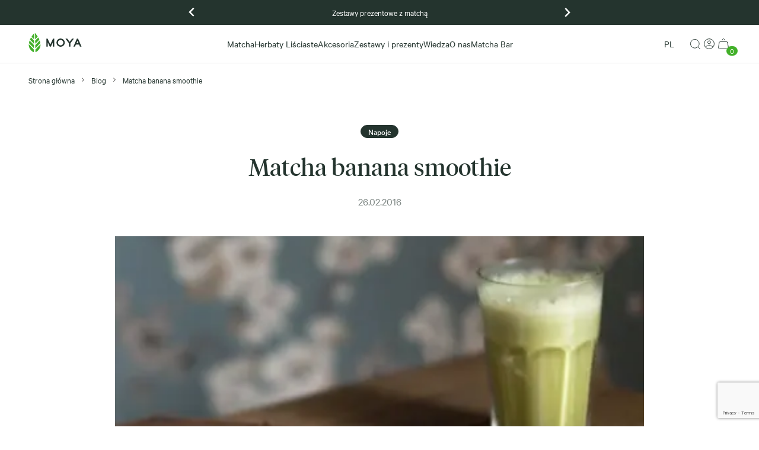

--- FILE ---
content_type: text/html; charset=UTF-8
request_url: https://moyamatcha.com/matcha-banana-smoothie/
body_size: 31064
content:
<!DOCTYPE html>
<html lang="pl-PL">

<head>
  <meta charset="utf-8">
  <meta http-equiv="X-UA-Compatible" content="IE=edge">
  <meta name="viewport" content="width=device-width, initial-scale=1">
  <meta name="theme-color" content="#f4af36">
  
  <link rel="pingback" href="https://moyamatcha.com/xmlrpc.php" />
  
  <meta name='robots' content='index, follow, max-image-preview:large, max-snippet:-1, max-video-preview:-1' />
	<style>img:is([sizes="auto" i], [sizes^="auto," i]) { contain-intrinsic-size: 3000px 1500px }</style>
	<link rel="alternate" hreflang="en-us" href="https://moyamatcha.com/en/banana-matcha-smoothie-2/" />
<link rel="alternate" hreflang="pl-pl" href="https://moyamatcha.com/matcha-banana-smoothie/" />
<link rel="alternate" hreflang="de-de" href="https://moyamatcha.com/de/matcha-bananen-smoothie-2/" />
<link rel="alternate" hreflang="x-default" href="https://moyamatcha.com/matcha-banana-smoothie/" />

<!-- Google Tag Manager for WordPress by gtm4wp.com -->
<script data-cfasync="false" data-pagespeed-no-defer>
	var gtm4wp_datalayer_name = "dataLayer";
	var dataLayer = dataLayer || [];
	const gtm4wp_use_sku_instead = false;
	const gtm4wp_currency = 'PLN';
	const gtm4wp_product_per_impression = false;
	const gtm4wp_clear_ecommerce = false;
	const gtm4wp_datalayer_max_timeout = 2000;
</script>
<!-- End Google Tag Manager for WordPress by gtm4wp.com -->
	<!-- This site is optimized with the Yoast SEO plugin v26.5 - https://yoast.com/wordpress/plugins/seo/ -->
	<title>Matcha banana smoothie - MoyaMatcha</title>
	<meta name="description" content="Matcha banana smoothie – pyszny, kremowy koktajl z dodatkiem zielonej herbaty. Naturalna energia w zdrowej i orzeźwiającej formie!" />
	<link rel="canonical" href="https://moyamatcha.com/matcha-banana-smoothie/" />
	<meta property="og:locale" content="pl_PL" />
	<meta property="og:type" content="article" />
	<meta property="og:title" content="Matcha banana smoothie - MoyaMatcha" />
	<meta property="og:description" content="Matcha banana smoothie – pyszny, kremowy koktajl z dodatkiem zielonej herbaty. Naturalna energia w zdrowej i orzeźwiającej formie!" />
	<meta property="og:url" content="https://moyamatcha.com/matcha-banana-smoothie/" />
	<meta property="og:site_name" content="MoyaMatcha" />
	<meta property="article:publisher" content="https://www.facebook.com/moyamatcha" />
	<meta property="article:published_time" content="2016-02-26T08:10:05+00:00" />
	<meta property="article:modified_time" content="2025-10-14T10:05:53+00:00" />
	<meta property="og:image" content="https://moyamatcha.com/wp-content/uploads/2024/10/matcha-banana-smoothie-moya.jpg" />
	<meta property="og:image:width" content="400" />
	<meta property="og:image:height" content="250" />
	<meta property="og:image:type" content="image/jpeg" />
	<meta name="author" content="wldevs" />
	<meta name="twitter:card" content="summary_large_image" />
	<meta name="twitter:label1" content="Napisane przez" />
	<meta name="twitter:data1" content="wldevs" />
	<meta name="twitter:label2" content="Szacowany czas czytania" />
	<meta name="twitter:data2" content="2 minuty" />
	<script type="application/ld+json" class="yoast-schema-graph">{"@context":"https://schema.org","@graph":[{"@type":"Article","@id":"https://moyamatcha.com/matcha-banana-smoothie/#article","isPartOf":{"@id":"https://moyamatcha.com/matcha-banana-smoothie/"},"author":{"name":"wldevs","@id":"https://moyamatcha.com/#/schema/person/6ba43493bf5d8bd07f0af434ec8038da"},"headline":"Matcha banana smoothie","datePublished":"2016-02-26T08:10:05+00:00","dateModified":"2025-10-14T10:05:53+00:00","mainEntityOfPage":{"@id":"https://moyamatcha.com/matcha-banana-smoothie/"},"wordCount":253,"commentCount":0,"publisher":{"@id":"https://moyamatcha.com/#organization"},"image":{"@id":"https://moyamatcha.com/matcha-banana-smoothie/#primaryimage"},"thumbnailUrl":"https://moyamatcha.com/wp-content/uploads/2024/10/matcha-banana-smoothie-moya.jpg","keywords":["bezglutenowe","matcha","mleko sojowe","wegańskie"],"articleSection":["Bezglutenowe","Napoje","Przepisy","Wegańskie"],"inLanguage":"pl-PL","potentialAction":[{"@type":"CommentAction","name":"Comment","target":["https://moyamatcha.com/matcha-banana-smoothie/#respond"]}]},{"@type":"WebPage","@id":"https://moyamatcha.com/matcha-banana-smoothie/","url":"https://moyamatcha.com/matcha-banana-smoothie/","name":"Matcha banana smoothie - MoyaMatcha","isPartOf":{"@id":"https://moyamatcha.com/#website"},"primaryImageOfPage":{"@id":"https://moyamatcha.com/matcha-banana-smoothie/#primaryimage"},"image":{"@id":"https://moyamatcha.com/matcha-banana-smoothie/#primaryimage"},"thumbnailUrl":"https://moyamatcha.com/wp-content/uploads/2024/10/matcha-banana-smoothie-moya.jpg","datePublished":"2016-02-26T08:10:05+00:00","dateModified":"2025-10-14T10:05:53+00:00","description":"Matcha banana smoothie – pyszny, kremowy koktajl z dodatkiem zielonej herbaty. Naturalna energia w zdrowej i orzeźwiającej formie!","breadcrumb":{"@id":"https://moyamatcha.com/matcha-banana-smoothie/#breadcrumb"},"inLanguage":"pl-PL","potentialAction":[{"@type":"ReadAction","target":["https://moyamatcha.com/matcha-banana-smoothie/"]}]},{"@type":"ImageObject","inLanguage":"pl-PL","@id":"https://moyamatcha.com/matcha-banana-smoothie/#primaryimage","url":"https://moyamatcha.com/wp-content/uploads/2024/10/matcha-banana-smoothie-moya.jpg","contentUrl":"https://moyamatcha.com/wp-content/uploads/2024/10/matcha-banana-smoothie-moya.jpg","width":400,"height":250},{"@type":"BreadcrumbList","@id":"https://moyamatcha.com/matcha-banana-smoothie/#breadcrumb","itemListElement":[{"@type":"ListItem","position":1,"name":"Strona główna","item":"https://moyamatcha.com/"},{"@type":"ListItem","position":2,"name":"Blog","item":"https://moyamatcha.com/blog/"},{"@type":"ListItem","position":3,"name":"Matcha banana smoothie"}]},{"@type":"WebSite","@id":"https://moyamatcha.com/#website","url":"https://moyamatcha.com/","name":"MoyaMatcha.com","description":"","publisher":{"@id":"https://moyamatcha.com/#organization"},"alternateName":"Moya Matcha","potentialAction":[{"@type":"SearchAction","target":{"@type":"EntryPoint","urlTemplate":"https://moyamatcha.com/?s={search_term_string}"},"query-input":{"@type":"PropertyValueSpecification","valueRequired":true,"valueName":"search_term_string"}}],"inLanguage":"pl-PL"},{"@type":"Organization","@id":"https://moyamatcha.com/#organization","name":"MoyaMatcha.com","alternateName":"Moya Matcha Polska","url":"https://moyamatcha.com/","logo":{"@type":"ImageObject","inLanguage":"pl-PL","@id":"https://moyamatcha.com/#/schema/logo/image/","url":"https://moyamatcha.com/wp-content/uploads/2024/11/moya-300x297-1.png","contentUrl":"https://moyamatcha.com/wp-content/uploads/2024/11/moya-300x297-1.png","width":300,"height":297,"caption":"MoyaMatcha.com"},"image":{"@id":"https://moyamatcha.com/#/schema/logo/image/"},"sameAs":["https://www.facebook.com/moyamatcha"]},{"@type":"Person","@id":"https://moyamatcha.com/#/schema/person/6ba43493bf5d8bd07f0af434ec8038da","name":"wldevs","image":{"@type":"ImageObject","inLanguage":"pl-PL","@id":"https://moyamatcha.com/#/schema/person/image/","url":"https://secure.gravatar.com/avatar/318a2447b0d62005e55b7fef878e1e2caa0804fa1cd03ed5cd1ae84bc899f9a5?s=96&d=mm&r=g","contentUrl":"https://secure.gravatar.com/avatar/318a2447b0d62005e55b7fef878e1e2caa0804fa1cd03ed5cd1ae84bc899f9a5?s=96&d=mm&r=g","caption":"wldevs"},"sameAs":["https://moyamatcha.com"],"url":"https://moyamatcha.com/author/wldevs/"}]}</script>
	<!-- / Yoast SEO plugin. -->


<script type='application/javascript'  id='pys-version-script'>console.log('PixelYourSite Free version 11.1.5');</script>
<link rel='stylesheet' id='font-awesome-css' href='https://moyamatcha.com/wp-content/plugins/woocommerce-ajax-filters/berocket/assets/css/font-awesome.min.css' type='text/css' media='all' />
<link rel='stylesheet' id='wp-components-css' href='https://moyamatcha.com/wp-includes/css/dist/components/style.min.css' type='text/css' media='all' />
<link rel='stylesheet' id='woocommerce-paczkomaty-inpost-blocks-integration-frontend-css' href='https://moyamatcha.com/wp-content/plugins/woocommerce-paczkomaty-inpost/build/point-selection-block-frontend.css?ver=1764673714' type='text/css' media='all' />
<link rel='stylesheet' id='woocommerce-paczkomaty-inpost-blocks-integration-editor-css' href='https://moyamatcha.com/wp-content/plugins/woocommerce-paczkomaty-inpost/build/point-selection-block.css?ver=1764673714' type='text/css' media='all' />
<style id='wp-emoji-styles-inline-css' type='text/css'>

	img.wp-smiley, img.emoji {
		display: inline !important;
		border: none !important;
		box-shadow: none !important;
		height: 1em !important;
		width: 1em !important;
		margin: 0 0.07em !important;
		vertical-align: -0.1em !important;
		background: none !important;
		padding: 0 !important;
	}
</style>
<link rel='stylesheet' id='wp-block-library-css' href='https://moyamatcha.com/wp-includes/css/dist/block-library/style.min.css' type='text/css' media='all' />
<style id='fooevents-calendar-fooevents-calendar-shortcode-style-inline-css' type='text/css'>
/*!********************************************************************************************************************************************************************************************************************************************************************!*\
  !*** css ./node_modules/css-loader/dist/cjs.js??ruleSet[1].rules[4].use[1]!./node_modules/postcss-loader/dist/cjs.js??ruleSet[1].rules[4].use[2]!./node_modules/sass-loader/dist/cjs.js??ruleSet[1].rules[4].use[3]!./src/fooevents-calendar-shortcode/style.scss ***!
  \********************************************************************************************************************************************************************************************************************************************************************/
/**
 * The following styles get applied both on the front of your site
 * and in the editor.
 *
 * Replace them with your own styles or remove the file completely.
 */
.fooevents-calendar-block {
  width: 100%;
}

/*# sourceMappingURL=style-index.css.map*/
</style>
<style id='woocommerce-events-fooevents-event-listing-style-inline-css' type='text/css'>
/*!***************************************************************************************************************************************************************************************************************************************************************!*\
  !*** css ./node_modules/css-loader/dist/cjs.js??ruleSet[1].rules[4].use[1]!./node_modules/postcss-loader/dist/cjs.js??ruleSet[1].rules[4].use[2]!./node_modules/sass-loader/dist/cjs.js??ruleSet[1].rules[4].use[3]!./src/fooevents-event-listing/style.scss ***!
  \***************************************************************************************************************************************************************************************************************************************************************/
/**
 * The following styles get applied both on the front of your site
 * and in the editor.
 *
 * Replace them with your own styles or remove the file completely.
 */
.wp-block-woocommerce-events-fooevents-event-listing {
  border: 0;
}

.fooevents-event-listing-clear {
  clear: both;
}

/* Event Listing Block */
.fooevents-event-listing-date-month {
  font-size: 0.9em;
  line-height: 1em;
  text-transform: uppercase;
  font-weight: 500;
  padding-top: 0.7em;
  margin: 0;
}

.fooevents-event-listing-date-day {
  font-size: 1.6em;
  font-weight: bold;
  line-height: 1.2em;
}

/* Event Listing Block > List */
.fooevents-event-listing-list-container {
  gap: 1.5em;
  margin-bottom: 1.5em;
  display: grid;
  grid-template-columns: 300px auto;
}

.fooevents-event-listing-list-container.image-right {
  grid-template-columns: auto 300px;
}

.image-right .fooevents-event-listing-list-thumbnail {
  grid-column: 2/3;
  grid-row: 1;
}

.image-right .fooevents-event-listing-list-content {
  grid-column: 1/2;
  grid-row: 1;
}

.fooevents-event-listing-list-container.image-none {
  grid-template-columns: repeat(1, 100%);
}

.fooevents-event-listing-list-seperators h2 {
  padding: 0 0 0.5em 0;
  font-size: 1.2em;
}

#fooevents-event-listing-list h3 {
  margin: 0 0 0.5em;
  padding: 0;
}

#fooevents-event-listing-list img {
  max-width: 100%;
  width: 100%;
  height: auto;
}

#fooevents-event-listing-list .fooevents-event-listing-list-datetime {
  padding: 0;
  margin: 0 0 0.5em;
}

#fooevents-event-listing-list .fooevents-event-listing-list-excerpt {
  margin: 0 0 0.5em;
  padding: 0;
}

#fooevents-event-listing-list .fooevents-event-listing-list-price {
  font-weight: bold;
  padding-right: 1em;
}

#fooevents-event-listing-list .fooevents-event-listing-list-location {
  margin: 0 0 0.5em;
  padding: 0;
}

#fooevents-event-listing-list .fooevents-event-listing-list-stock {
  margin: 0 0 1em;
  padding: 0;
}

#fooevents-event-listing-list .fooevents-event-listing-list-book-now {
  font-weight: bold;
}

#fooevents-event-listing-list .fooevents-event-listing-list-book-now a {
  text-decoration: none;
}

/* Event Listing Block > Compact */
table#fooevents-event-listing-compact {
  width: 100%;
}

table#fooevents-event-listing-compact th {
  text-align: left;
}

#fooevents-event-listing-compact h3 {
  margin-bottom: 0.5em;
  padding: 0;
  margin-block-start: 0;
  font-size: 1.4em;
}

#fooevents-event-listing-compact ul {
  list-style: none;
  margin: 0;
  padding: 0;
  font-size: 0.9em;
}

table#fooevents-event-listing-compact td.date {
  text-align: center;
}

#fooevents-event-listing-compact .fooevents-event-listing-compact-datetime {
  padding: 0 0 0.5em;
  margin: 0;
}

#fooevents-event-listing-compact .fooevents-event-listing-compact-excerpt {
  margin-bottom: 1em;
}

#fooevents-event-listing-compact .fooevents-event-listing-compact-stock {
  margin: 1em 0 0;
  padding: 0;
}

#fooevents-event-listing-compact .fooevents-event-listing-compact-book-now {
  padding: 0;
  margin: 0 0em;
  font-weight: bold;
}

#fooevents-event-listing-compact .fooevents-event-listing-compact-book-now a {
  text-decoration: none;
}

#fooevents-event-listing-compact .fooevents-event-listing-compact-price {
  font-weight: bold;
  margin: 0;
}

#fooevents-event-listing-compact .fooevents-event-listing-compact-price {
  font-weight: bold;
  margin: 0;
}

#fooevents-event-listing-compact .fooevents-event-listing-compact-availability {
  margin: 0;
}

#fooevents-event-listing-compact .fooevents-event-listing-compact-location {
  margin: 0 0 0.5em;
  padding: 0;
}

/* Event Listing Block > Tiled */
#fooevents-event-listing-tiles {
  display: grid;
  gap: 30px;
}

#fooevents-event-listing-tiles h3 {
  margin-bottom: 0.5em;
  padding: 0;
  margin-block-start: 0;
  font-size: 1.2em;
}

#fooevents-event-listing-tiles .event-thumbnail img {
  width: 100%;
  height: auto;
  padding: 0;
  margin: 0 0 1em;
}

#fooevents-event-listing-tiles .fooevents-event-listing-tiles-datetime {
  padding: 0;
  margin: 0 0 0.5em;
}

#fooevents-event-listing-tiles .fooevents-event-listing-tiles-location {
  font-weight: bold;
  margin: 0 0 0.5em;
}

#fooevents-event-listing-tiles .fooevents-event-listing-tiles-excerpt {
  margin: 0 0 1em;
}

#fooevents-event-listing-tiles .fooevents-event-listing-tiles-stock {
  margin: 0 0 1em;
}

#fooevents-event-listing-tiles .fooevents-event-listing-tiles-price {
  font-weight: bold;
  margin: 0;
}

#fooevents-event-listing-tiles .fooevents-event-listing-tiles-availability {
  margin: 0;
}

#fooevents-event-listing-tiles .fooevents-event-listing-book-now {
  font-weight: bold;
  margin: 1em 0 0;
}

#fooevents-event-listing-tiles .fooevents-event-listing-book-now a {
  text-decoration: none;
}

.fooevents-event-listing-tile-number-2 {
  grid-template-columns: repeat(2, calc(50% - 15px));
}

.fooevents-event-listing-tile-number-3 {
  grid-template-columns: repeat(3, calc(33.33% - 20px));
}

.fooevents-event-listing-tile-number-4 {
  grid-template-columns: repeat(4, calc(25% - 22.5px));
}

.fooevents-event-listing-tile-number-5 {
  grid-template-columns: repeat(5, calc(20% - 24px));
}

.fooevents-event-listing-tile-number-6 {
  grid-template-columns: repeat(6, calc(16.66% - 25px));
}

/* Event Icon Styles */
.event-icon {
  display: inline;
  margin: 0.4em 0.4em 0 0;
  padding: 0;
  line-height: 0.8em;
}

.event-icon:before {
  content: "\f469";
  font-family: "dashicons";
  font-size: 1em;
}

.event-icon-calendar:before {
  content: "\f508";
}

@media screen and (max-width: 55em) {
  .fooevents-event-listing-tile-number-5,
  .fooevents-event-listing-tile-number-6 {
    grid-template-columns: repeat(3, calc(33.33% - 20px));
  }
  #fooevents-event-listing-compact td {
    display: block;
    width: 100%;
  }
  table#fooevents-event-listing-compact td.date {
    text-align: left;
  }
}
@media screen and (max-width: 50em) {
  .fooevents-event-listing-tile-number-2,
  .fooevents-event-listing-tile-number-3,
  .fooevents-event-listing-tile-number-4,
  .fooevents-event-listing-tile-number-5,
  .fooevents-event-listing-tile-number-6 {
    grid-template-columns: repeat(3, calc(33.33% - 20px));
  }
}
@media screen and (max-width: 40em) {
  .fooevents-event-listing-tile-number-2,
  .fooevents-event-listing-tile-number-3,
  .fooevents-event-listing-tile-number-4,
  .fooevents-event-listing-tile-number-5,
  .fooevents-event-listing-tile-number-6 {
    grid-template-columns: repeat(2, calc(50% - 15px));
  }
  .fooevents-event-listing-list-container {
    grid-template-columns: repeat(1, 100%);
  }
}
@media screen and (max-width: 30em) {
  .fooevents-event-listing-tile-number-2,
  .fooevents-event-listing-tile-number-3,
  .fooevents-event-listing-tile-number-4,
  .fooevents-event-listing-tile-number-5,
  .fooevents-event-listing-tile-number-6 {
    grid-template-columns: repeat(1, 100%);
  }
}

/*# sourceMappingURL=style-index.css.map*/
</style>
<style id='woocommerce-events-fooevents-event-attendees-style-inline-css' type='text/css'>
/*!*****************************************************************************************************************************************************************************************************************************************************************!*\
  !*** css ./node_modules/css-loader/dist/cjs.js??ruleSet[1].rules[4].use[1]!./node_modules/postcss-loader/dist/cjs.js??ruleSet[1].rules[4].use[2]!./node_modules/sass-loader/dist/cjs.js??ruleSet[1].rules[4].use[3]!./src/fooevents-event-attendees/style.scss ***!
  \*****************************************************************************************************************************************************************************************************************************************************************/
/**
 * The following styles get applied both on the front of your site
 * and in the editor.
 *
 * Replace them with your own styles or remove the file completely.
 */
/*  Attendee Block Grid Styles */
.fooevents-attendees-grid {
  display: grid;
  gap: 30px;
}

.fooevents-attendee-list-grid-2 {
  grid-template-columns: repeat(2, calc(50% - 15px));
}

.fooevents-attendee-list-grid-3 {
  grid-template-columns: repeat(3, calc(33.33% - 20px));
}

.fooevents-attendee-list-grid-4 {
  grid-template-columns: repeat(4, calc(25% - 22.5px));
}

.fooevents-attendee-list-grid-5 {
  grid-template-columns: repeat(5, calc(20% - 24px));
}

.fooevents-attendee-list-grid-6 {
  grid-template-columns: repeat(6, calc(16.66% - 25px));
}

.fooevents-attendee-list-grid-7 {
  grid-template-columns: repeat(7, calc(14.28% - 25.7142857143px));
}

.fooevents-attendee-list-grid-8 {
  grid-template-columns: repeat(8, calc(12.5% - 26.25px));
}

.fooevents-attendees-grid .fooevents-attendee {
  margin-bottom: 1em;
  text-align: center;
  line-height: 1.3em;
}

.fooevents-attendees:after,
.fooevents-attendee-list-clear {
  clear: both;
  content: "";
  display: block;
}

.fooevents-attendees-grid .fooevents-attendee img {
  border-radius: 100%;
  max-width: 90%;
  margin: 0 0 0.5em;
  display: inline-block;
}

.fooevents-attendees-grid .fooevents-attendee-info-name {
  font-weight: bold;
}

.fooevents-attendees-grid .fooevents-attendee-info-designation,
.fooevents-attendees-grid .fooevents-attendee-info-company,
.fooevents-attendees-grid .fooevents-attendee-info-telephone,
.fooevents-attendees-grid .fooevents-attendee-info-email,
.fooevents-attendees-grid .fooevents-attendee-info-signup {
  font-size: 0.8em;
}

.fooevents-attendees-grid .fooevents-attendee-info-designation {
  font-weight: 600;
}

.fooevents-attendees-grid-total {
  padding: 1em 0;
  text-align: center;
}

/* Attendee Block Name Styles */
.fooevents-attendee strong {
  font-size: 0.9em;
  font-weight: 600;
}

/* Attendee Block Pictures Styles */
.fooevents-attendees-pictures .fooevents-attendee {
  float: left;
  text-align: center;
  line-height: 1.3em;
  margin: 0 0 0 -0.8em;
}

.fooevents-attendees-pictures .fooevents-attendee img {
  max-width: 100%;
}

.fooevents-attendees-pictures .fooevents-attendee-size-large {
  width: 6em;
}

.fooevents-attendees-pictures .fooevents-attendee-size-large img {
  border: solid 4px #fff;
  width: 6em;
}

.fooevents-attendees-pictures .fooevents-attendee-size-medium {
  width: 3.5em;
}

.fooevents-attendees-pictures .fooevents-attendee-size-medium img {
  border: solid 3px #fff;
  width: 3.5em;
}

.fooevents-attendees-pictures .fooevents-attendee-size-small {
  width: 2.5em;
}

.fooevents-attendees-pictures .fooevents-attendee-size-small img {
  border: solid 2px #fff;
  width: 2.5em;
}

#fooevents-attendee-list-compact .fooevents-attendee-large img {
  max-width: 6em;
}

#fooevents-attendee-list-compact .fooevents-attendee-medium img {
  max-width: 3.5em;
}

#fooevents-attendee-list-compact .fooevents-attendee-small img {
  max-width: 2.5em;
}

.fooevents-attendees-pictures .fooevents-attendee-0 {
  margin: 0;
}

/* Attendee Block List Styles */
.fooevents-attendees-list img {
  border-radius: 100%;
  max-width: 90%;
  margin: 0 0 0.5em;
}

.fooevents-attendees-list-total {
  padding: 1em 0;
  text-align: left;
}

/* Attendee Block Image Styles */
.fooevents-attendees-pictures .fooevents-attendee img {
  border-radius: 100%;
  max-width: 100%;
  margin: 0 0 0.5em;
}

/* Responsive Styles */
@media screen and (max-width: 55em) {
  .fooevents-attendee-list-grid-5,
  .fooevents-attendee-list-grid-6,
  .fooevents-attendee-list-grid-7,
  .fooevents-attendee-list-grid-8 {
    grid-template-columns: repeat(5, calc(20% - 24px));
  }
}
@media screen and (max-width: 50em) {
  .fooevents-attendee-list-grid-5,
  .fooevents-attendee-list-grid-6,
  .fooevents-attendee-list-grid-7,
  .fooevents-attendee-list-grid-8 {
    grid-template-columns: repeat(4, calc(25% - 22.5px));
  }
}
@media screen and (max-width: 40em) {
  .fooevents-attendee-list-grid-4,
  .fooevents-attendee-list-grid-5,
  .fooevents-attendee-list-grid-6,
  .fooevents-attendee-list-grid-7,
  .fooevents-attendee-list-grid-8 {
    grid-template-columns: repeat(3, calc(33.33% - 20px));
  }
  #fooevents-attendee-list-compact th {
    display: none;
  }
  #fooevents-attendee-list-compact td {
    display: block;
    width: 100%;
  }
}
@media screen and (max-width: 30em) {
  .fooevents-attendee-list-grid-3,
  .fooevents-attendee-list-grid-4,
  .fooevents-attendee-list-grid-5,
  .fooevents-attendee-list-grid-6,
  .fooevents-attendee-list-grid-7,
  .fooevents-attendee-list-grid-8 {
    grid-template-columns: repeat(2, calc(50% - 15px));
  }
}

/*# sourceMappingURL=style-index.css.map*/
</style>
<style id='wldevs-block-collapse-style-inline-css' type='text/css'>
.wp-block-wldevs-block-collapse {
    border-bottom: 1px solid #000
}

.wp-block-wldevs-block-collapse__title {
    align-items: center;
    cursor: pointer;
    display: flex;
    gap: 32px;
    justify-content: space-between;
    padding: 24px 0
}

.wp-block-wldevs-block-collapse__title span {
    font-size: 18px;
    font-weight: 500;
    width: 100%
}

.wp-block-wldevs-block-collapse__icon {
    cursor: pointer;
    height: 32px;
    position: relative;
    width: 32px
}

.wp-block-wldevs-block-collapse__icon--normal, .wp-block-wldevs-block-collapse__icon--opened {
    height: auto;
    left: 0;
    position: absolute;
    top: 0;
    transition: opacity .3s ease, visibility .3s ease;
    width: 100%
}

.wp-block-wldevs-block-collapse__icon--opened {
    opacity: 0;
    visibility: hidden
}

.wp-block-wldevs-block-collapse__content {
    display: none;
    padding: 12px 0 24px
}

.wp-block-wldevs-block-collapse.opened > .wp-block-wldevs-block-collapse__title {
    padding-bottom: 0
}

.wp-block-wldevs-block-collapse.opened > .wp-block-wldevs-block-collapse__content {
    display: block
}

.wp-block-wldevs-block-collapse.opened > .wp-block-wldevs-block-collapse__title .wp-block-wldevs-block-collapse__icon--normal {
    opacity: 0;
    visibility: hidden
}

.wp-block-wldevs-block-collapse.opened > .wp-block-wldevs-block-collapse__title .wp-block-wldevs-block-collapse__icon--opened {
    opacity: 1;
    visibility: visible
}

</style>
<style id='global-styles-inline-css' type='text/css'>
:root{--wp--preset--aspect-ratio--square: 1;--wp--preset--aspect-ratio--4-3: 4/3;--wp--preset--aspect-ratio--3-4: 3/4;--wp--preset--aspect-ratio--3-2: 3/2;--wp--preset--aspect-ratio--2-3: 2/3;--wp--preset--aspect-ratio--16-9: 16/9;--wp--preset--aspect-ratio--9-16: 9/16;--wp--preset--color--black: #000000;--wp--preset--color--cyan-bluish-gray: #abb8c3;--wp--preset--color--white: #ffffff;--wp--preset--color--pale-pink: #f78da7;--wp--preset--color--vivid-red: #cf2e2e;--wp--preset--color--luminous-vivid-orange: #ff6900;--wp--preset--color--luminous-vivid-amber: #fcb900;--wp--preset--color--light-green-cyan: #7bdcb5;--wp--preset--color--vivid-green-cyan: #00d084;--wp--preset--color--pale-cyan-blue: #8ed1fc;--wp--preset--color--vivid-cyan-blue: #0693e3;--wp--preset--color--vivid-purple: #9b51e0;--wp--preset--color--green: #42B029;--wp--preset--color--light-moss-green-1: #C4D6A5;--wp--preset--color--light-moss-green-2: #DCE6C9;--wp--preset--color--light-moss-green-3: #EDF3E4;--wp--preset--color--philippine-silver-1: #B6B6B6;--wp--preset--color--philippine-silver-2: #D3D3D3;--wp--preset--color--philippine-silver-3: #E9E9E9;--wp--preset--color--dark-vanilla-1: #DDC7AB;--wp--preset--color--dark-vanilla-2: #EBDDCD;--wp--preset--color--dark-vanilla-3: #F5EEE6;--wp--preset--color--brown-coffee-1: #47282F;--wp--preset--color--brown-coffee-2: #917E82;--wp--preset--color--brown-coffee-3: #C8BFC1;--wp--preset--color--black-leather-jacket-1: #24342E;--wp--preset--color--black-leather-jacket-2: #7C8582;--wp--preset--color--black-leather-jacket-3: #BDC2C0;--wp--preset--gradient--vivid-cyan-blue-to-vivid-purple: linear-gradient(135deg,rgba(6,147,227,1) 0%,rgb(155,81,224) 100%);--wp--preset--gradient--light-green-cyan-to-vivid-green-cyan: linear-gradient(135deg,rgb(122,220,180) 0%,rgb(0,208,130) 100%);--wp--preset--gradient--luminous-vivid-amber-to-luminous-vivid-orange: linear-gradient(135deg,rgba(252,185,0,1) 0%,rgba(255,105,0,1) 100%);--wp--preset--gradient--luminous-vivid-orange-to-vivid-red: linear-gradient(135deg,rgba(255,105,0,1) 0%,rgb(207,46,46) 100%);--wp--preset--gradient--very-light-gray-to-cyan-bluish-gray: linear-gradient(135deg,rgb(238,238,238) 0%,rgb(169,184,195) 100%);--wp--preset--gradient--cool-to-warm-spectrum: linear-gradient(135deg,rgb(74,234,220) 0%,rgb(151,120,209) 20%,rgb(207,42,186) 40%,rgb(238,44,130) 60%,rgb(251,105,98) 80%,rgb(254,248,76) 100%);--wp--preset--gradient--blush-light-purple: linear-gradient(135deg,rgb(255,206,236) 0%,rgb(152,150,240) 100%);--wp--preset--gradient--blush-bordeaux: linear-gradient(135deg,rgb(254,205,165) 0%,rgb(254,45,45) 50%,rgb(107,0,62) 100%);--wp--preset--gradient--luminous-dusk: linear-gradient(135deg,rgb(255,203,112) 0%,rgb(199,81,192) 50%,rgb(65,88,208) 100%);--wp--preset--gradient--pale-ocean: linear-gradient(135deg,rgb(255,245,203) 0%,rgb(182,227,212) 50%,rgb(51,167,181) 100%);--wp--preset--gradient--electric-grass: linear-gradient(135deg,rgb(202,248,128) 0%,rgb(113,206,126) 100%);--wp--preset--gradient--midnight: linear-gradient(135deg,rgb(2,3,129) 0%,rgb(40,116,252) 100%);--wp--preset--font-size--small: 13px;--wp--preset--font-size--medium: 20px;--wp--preset--font-size--large: 36px;--wp--preset--font-size--x-large: 42px;--wp--preset--font-size--h-1: 48px;--wp--preset--font-size--h-2: 40px;--wp--preset--font-size--h-3: 32px;--wp--preset--font-size--h-4: 24px;--wp--preset--font-size--h-5: 20px;--wp--preset--font-size--h-6: 18px;--wp--preset--font-size--body-xl: 20px;--wp--preset--font-size--body-l: 18px;--wp--preset--font-size--body-m: 16px;--wp--preset--font-size--body-s: 14px;--wp--preset--font-size--body-xs: 12px;--wp--preset--font-family--tiempos-headline: Tiempos;--wp--preset--font-family--calibre: Calibre;--wp--preset--spacing--20: 0.44rem;--wp--preset--spacing--30: 0.67rem;--wp--preset--spacing--40: 1rem;--wp--preset--spacing--50: 1.5rem;--wp--preset--spacing--60: 2.25rem;--wp--preset--spacing--70: 3.38rem;--wp--preset--spacing--80: 5.06rem;--wp--preset--shadow--natural: 6px 6px 9px rgba(0, 0, 0, 0.2);--wp--preset--shadow--deep: 12px 12px 50px rgba(0, 0, 0, 0.4);--wp--preset--shadow--sharp: 6px 6px 0px rgba(0, 0, 0, 0.2);--wp--preset--shadow--outlined: 6px 6px 0px -3px rgba(255, 255, 255, 1), 6px 6px rgba(0, 0, 0, 1);--wp--preset--shadow--crisp: 6px 6px 0px rgba(0, 0, 0, 1);}:root { --wp--style--global--content-size: 890px;--wp--style--global--wide-size: 1344px; }:where(body) { margin: 0; }.wp-site-blocks > .alignleft { float: left; margin-right: 2em; }.wp-site-blocks > .alignright { float: right; margin-left: 2em; }.wp-site-blocks > .aligncenter { justify-content: center; margin-left: auto; margin-right: auto; }:where(.wp-site-blocks) > * { margin-block-start: 24px; margin-block-end: 0; }:where(.wp-site-blocks) > :first-child { margin-block-start: 0; }:where(.wp-site-blocks) > :last-child { margin-block-end: 0; }:root { --wp--style--block-gap: 24px; }:root :where(.is-layout-flow) > :first-child{margin-block-start: 0;}:root :where(.is-layout-flow) > :last-child{margin-block-end: 0;}:root :where(.is-layout-flow) > *{margin-block-start: 24px;margin-block-end: 0;}:root :where(.is-layout-constrained) > :first-child{margin-block-start: 0;}:root :where(.is-layout-constrained) > :last-child{margin-block-end: 0;}:root :where(.is-layout-constrained) > *{margin-block-start: 24px;margin-block-end: 0;}:root :where(.is-layout-flex){gap: 24px;}:root :where(.is-layout-grid){gap: 24px;}.is-layout-flow > .alignleft{float: left;margin-inline-start: 0;margin-inline-end: 2em;}.is-layout-flow > .alignright{float: right;margin-inline-start: 2em;margin-inline-end: 0;}.is-layout-flow > .aligncenter{margin-left: auto !important;margin-right: auto !important;}.is-layout-constrained > .alignleft{float: left;margin-inline-start: 0;margin-inline-end: 2em;}.is-layout-constrained > .alignright{float: right;margin-inline-start: 2em;margin-inline-end: 0;}.is-layout-constrained > .aligncenter{margin-left: auto !important;margin-right: auto !important;}.is-layout-constrained > :where(:not(.alignleft):not(.alignright):not(.alignfull)){max-width: var(--wp--style--global--content-size);margin-left: auto !important;margin-right: auto !important;}.is-layout-constrained > .alignwide{max-width: var(--wp--style--global--wide-size);}body .is-layout-flex{display: flex;}.is-layout-flex{flex-wrap: wrap;align-items: center;}.is-layout-flex > :is(*, div){margin: 0;}body .is-layout-grid{display: grid;}.is-layout-grid > :is(*, div){margin: 0;}body{font-family: var(--wp--preset--font-family--calibre);font-weight: 400;padding-top: 0px;padding-right: 0px;padding-bottom: 0px;padding-left: 0px;}a:where(:not(.wp-element-button)){text-decoration: underline;}h1{font-size: var(--wp--preset--font-size--h-1);}h2{font-size: var(--wp--preset--font-size--h-2);}h3{font-size: var(--wp--preset--font-size--h-3);}h4{font-size: var(--wp--preset--font-size--h-4);}h5{font-size: var(--wp--preset--font-size--h-5);}h6{font-size: var(--wp--preset--font-size--h-6);}:root :where(.wp-element-button, .wp-block-button__link){background-color: #32373c;border-width: 0;color: #fff;font-family: inherit;font-size: inherit;line-height: inherit;padding: calc(0.667em + 2px) calc(1.333em + 2px);text-decoration: none;}.has-black-color{color: var(--wp--preset--color--black) !important;}.has-cyan-bluish-gray-color{color: var(--wp--preset--color--cyan-bluish-gray) !important;}.has-white-color{color: var(--wp--preset--color--white) !important;}.has-pale-pink-color{color: var(--wp--preset--color--pale-pink) !important;}.has-vivid-red-color{color: var(--wp--preset--color--vivid-red) !important;}.has-luminous-vivid-orange-color{color: var(--wp--preset--color--luminous-vivid-orange) !important;}.has-luminous-vivid-amber-color{color: var(--wp--preset--color--luminous-vivid-amber) !important;}.has-light-green-cyan-color{color: var(--wp--preset--color--light-green-cyan) !important;}.has-vivid-green-cyan-color{color: var(--wp--preset--color--vivid-green-cyan) !important;}.has-pale-cyan-blue-color{color: var(--wp--preset--color--pale-cyan-blue) !important;}.has-vivid-cyan-blue-color{color: var(--wp--preset--color--vivid-cyan-blue) !important;}.has-vivid-purple-color{color: var(--wp--preset--color--vivid-purple) !important;}.has-green-color{color: var(--wp--preset--color--green) !important;}.has-light-moss-green-1-color{color: var(--wp--preset--color--light-moss-green-1) !important;}.has-light-moss-green-2-color{color: var(--wp--preset--color--light-moss-green-2) !important;}.has-light-moss-green-3-color{color: var(--wp--preset--color--light-moss-green-3) !important;}.has-philippine-silver-1-color{color: var(--wp--preset--color--philippine-silver-1) !important;}.has-philippine-silver-2-color{color: var(--wp--preset--color--philippine-silver-2) !important;}.has-philippine-silver-3-color{color: var(--wp--preset--color--philippine-silver-3) !important;}.has-dark-vanilla-1-color{color: var(--wp--preset--color--dark-vanilla-1) !important;}.has-dark-vanilla-2-color{color: var(--wp--preset--color--dark-vanilla-2) !important;}.has-dark-vanilla-3-color{color: var(--wp--preset--color--dark-vanilla-3) !important;}.has-brown-coffee-1-color{color: var(--wp--preset--color--brown-coffee-1) !important;}.has-brown-coffee-2-color{color: var(--wp--preset--color--brown-coffee-2) !important;}.has-brown-coffee-3-color{color: var(--wp--preset--color--brown-coffee-3) !important;}.has-black-leather-jacket-1-color{color: var(--wp--preset--color--black-leather-jacket-1) !important;}.has-black-leather-jacket-2-color{color: var(--wp--preset--color--black-leather-jacket-2) !important;}.has-black-leather-jacket-3-color{color: var(--wp--preset--color--black-leather-jacket-3) !important;}.has-black-background-color{background-color: var(--wp--preset--color--black) !important;}.has-cyan-bluish-gray-background-color{background-color: var(--wp--preset--color--cyan-bluish-gray) !important;}.has-white-background-color{background-color: var(--wp--preset--color--white) !important;}.has-pale-pink-background-color{background-color: var(--wp--preset--color--pale-pink) !important;}.has-vivid-red-background-color{background-color: var(--wp--preset--color--vivid-red) !important;}.has-luminous-vivid-orange-background-color{background-color: var(--wp--preset--color--luminous-vivid-orange) !important;}.has-luminous-vivid-amber-background-color{background-color: var(--wp--preset--color--luminous-vivid-amber) !important;}.has-light-green-cyan-background-color{background-color: var(--wp--preset--color--light-green-cyan) !important;}.has-vivid-green-cyan-background-color{background-color: var(--wp--preset--color--vivid-green-cyan) !important;}.has-pale-cyan-blue-background-color{background-color: var(--wp--preset--color--pale-cyan-blue) !important;}.has-vivid-cyan-blue-background-color{background-color: var(--wp--preset--color--vivid-cyan-blue) !important;}.has-vivid-purple-background-color{background-color: var(--wp--preset--color--vivid-purple) !important;}.has-green-background-color{background-color: var(--wp--preset--color--green) !important;}.has-light-moss-green-1-background-color{background-color: var(--wp--preset--color--light-moss-green-1) !important;}.has-light-moss-green-2-background-color{background-color: var(--wp--preset--color--light-moss-green-2) !important;}.has-light-moss-green-3-background-color{background-color: var(--wp--preset--color--light-moss-green-3) !important;}.has-philippine-silver-1-background-color{background-color: var(--wp--preset--color--philippine-silver-1) !important;}.has-philippine-silver-2-background-color{background-color: var(--wp--preset--color--philippine-silver-2) !important;}.has-philippine-silver-3-background-color{background-color: var(--wp--preset--color--philippine-silver-3) !important;}.has-dark-vanilla-1-background-color{background-color: var(--wp--preset--color--dark-vanilla-1) !important;}.has-dark-vanilla-2-background-color{background-color: var(--wp--preset--color--dark-vanilla-2) !important;}.has-dark-vanilla-3-background-color{background-color: var(--wp--preset--color--dark-vanilla-3) !important;}.has-brown-coffee-1-background-color{background-color: var(--wp--preset--color--brown-coffee-1) !important;}.has-brown-coffee-2-background-color{background-color: var(--wp--preset--color--brown-coffee-2) !important;}.has-brown-coffee-3-background-color{background-color: var(--wp--preset--color--brown-coffee-3) !important;}.has-black-leather-jacket-1-background-color{background-color: var(--wp--preset--color--black-leather-jacket-1) !important;}.has-black-leather-jacket-2-background-color{background-color: var(--wp--preset--color--black-leather-jacket-2) !important;}.has-black-leather-jacket-3-background-color{background-color: var(--wp--preset--color--black-leather-jacket-3) !important;}.has-black-border-color{border-color: var(--wp--preset--color--black) !important;}.has-cyan-bluish-gray-border-color{border-color: var(--wp--preset--color--cyan-bluish-gray) !important;}.has-white-border-color{border-color: var(--wp--preset--color--white) !important;}.has-pale-pink-border-color{border-color: var(--wp--preset--color--pale-pink) !important;}.has-vivid-red-border-color{border-color: var(--wp--preset--color--vivid-red) !important;}.has-luminous-vivid-orange-border-color{border-color: var(--wp--preset--color--luminous-vivid-orange) !important;}.has-luminous-vivid-amber-border-color{border-color: var(--wp--preset--color--luminous-vivid-amber) !important;}.has-light-green-cyan-border-color{border-color: var(--wp--preset--color--light-green-cyan) !important;}.has-vivid-green-cyan-border-color{border-color: var(--wp--preset--color--vivid-green-cyan) !important;}.has-pale-cyan-blue-border-color{border-color: var(--wp--preset--color--pale-cyan-blue) !important;}.has-vivid-cyan-blue-border-color{border-color: var(--wp--preset--color--vivid-cyan-blue) !important;}.has-vivid-purple-border-color{border-color: var(--wp--preset--color--vivid-purple) !important;}.has-green-border-color{border-color: var(--wp--preset--color--green) !important;}.has-light-moss-green-1-border-color{border-color: var(--wp--preset--color--light-moss-green-1) !important;}.has-light-moss-green-2-border-color{border-color: var(--wp--preset--color--light-moss-green-2) !important;}.has-light-moss-green-3-border-color{border-color: var(--wp--preset--color--light-moss-green-3) !important;}.has-philippine-silver-1-border-color{border-color: var(--wp--preset--color--philippine-silver-1) !important;}.has-philippine-silver-2-border-color{border-color: var(--wp--preset--color--philippine-silver-2) !important;}.has-philippine-silver-3-border-color{border-color: var(--wp--preset--color--philippine-silver-3) !important;}.has-dark-vanilla-1-border-color{border-color: var(--wp--preset--color--dark-vanilla-1) !important;}.has-dark-vanilla-2-border-color{border-color: var(--wp--preset--color--dark-vanilla-2) !important;}.has-dark-vanilla-3-border-color{border-color: var(--wp--preset--color--dark-vanilla-3) !important;}.has-brown-coffee-1-border-color{border-color: var(--wp--preset--color--brown-coffee-1) !important;}.has-brown-coffee-2-border-color{border-color: var(--wp--preset--color--brown-coffee-2) !important;}.has-brown-coffee-3-border-color{border-color: var(--wp--preset--color--brown-coffee-3) !important;}.has-black-leather-jacket-1-border-color{border-color: var(--wp--preset--color--black-leather-jacket-1) !important;}.has-black-leather-jacket-2-border-color{border-color: var(--wp--preset--color--black-leather-jacket-2) !important;}.has-black-leather-jacket-3-border-color{border-color: var(--wp--preset--color--black-leather-jacket-3) !important;}.has-vivid-cyan-blue-to-vivid-purple-gradient-background{background: var(--wp--preset--gradient--vivid-cyan-blue-to-vivid-purple) !important;}.has-light-green-cyan-to-vivid-green-cyan-gradient-background{background: var(--wp--preset--gradient--light-green-cyan-to-vivid-green-cyan) !important;}.has-luminous-vivid-amber-to-luminous-vivid-orange-gradient-background{background: var(--wp--preset--gradient--luminous-vivid-amber-to-luminous-vivid-orange) !important;}.has-luminous-vivid-orange-to-vivid-red-gradient-background{background: var(--wp--preset--gradient--luminous-vivid-orange-to-vivid-red) !important;}.has-very-light-gray-to-cyan-bluish-gray-gradient-background{background: var(--wp--preset--gradient--very-light-gray-to-cyan-bluish-gray) !important;}.has-cool-to-warm-spectrum-gradient-background{background: var(--wp--preset--gradient--cool-to-warm-spectrum) !important;}.has-blush-light-purple-gradient-background{background: var(--wp--preset--gradient--blush-light-purple) !important;}.has-blush-bordeaux-gradient-background{background: var(--wp--preset--gradient--blush-bordeaux) !important;}.has-luminous-dusk-gradient-background{background: var(--wp--preset--gradient--luminous-dusk) !important;}.has-pale-ocean-gradient-background{background: var(--wp--preset--gradient--pale-ocean) !important;}.has-electric-grass-gradient-background{background: var(--wp--preset--gradient--electric-grass) !important;}.has-midnight-gradient-background{background: var(--wp--preset--gradient--midnight) !important;}.has-small-font-size{font-size: var(--wp--preset--font-size--small) !important;}.has-medium-font-size{font-size: var(--wp--preset--font-size--medium) !important;}.has-large-font-size{font-size: var(--wp--preset--font-size--large) !important;}.has-x-large-font-size{font-size: var(--wp--preset--font-size--x-large) !important;}.has-h-1-font-size{font-size: var(--wp--preset--font-size--h-1) !important;}.has-h-2-font-size{font-size: var(--wp--preset--font-size--h-2) !important;}.has-h-3-font-size{font-size: var(--wp--preset--font-size--h-3) !important;}.has-h-4-font-size{font-size: var(--wp--preset--font-size--h-4) !important;}.has-h-5-font-size{font-size: var(--wp--preset--font-size--h-5) !important;}.has-h-6-font-size{font-size: var(--wp--preset--font-size--h-6) !important;}.has-body-xl-font-size{font-size: var(--wp--preset--font-size--body-xl) !important;}.has-body-l-font-size{font-size: var(--wp--preset--font-size--body-l) !important;}.has-body-m-font-size{font-size: var(--wp--preset--font-size--body-m) !important;}.has-body-s-font-size{font-size: var(--wp--preset--font-size--body-s) !important;}.has-body-xs-font-size{font-size: var(--wp--preset--font-size--body-xs) !important;}.has-tiempos-headline-font-family{font-family: var(--wp--preset--font-family--tiempos-headline) !important;}.has-calibre-font-family{font-family: var(--wp--preset--font-family--calibre) !important;}
:root :where(.wp-block-pullquote){font-size: 1.5em;line-height: 1.6;}
:root :where(.wp-block-heading){font-family: var(--wp--preset--font-family--tiempos-headline);font-weight: 400;}
:root :where(p){font-family: var(--wp--preset--font-family--calibre);font-size: var(--wp--preset--font-size--body-l);font-weight: 400;}
:root :where(.wp-block-list){font-family: var(--wp--preset--font-family--calibre);font-size: var(--wp--preset--font-size--body-l);font-weight: 400;}
</style>
<link rel='stylesheet' id='fooevents-calendar-full-callendar-style-css' href='https://moyamatcha.com/wp-content/plugins/fooevents-calendar/css/fullcalendar.css?ver=1.0.0' type='text/css' media='all' />
<link rel='stylesheet' id='fooevents-calendar-full-callendar-print-style-css' href='https://moyamatcha.com/wp-content/plugins/fooevents-calendar/css/fullcalendar.print.css?ver=1.0.0' type='text/css' media='print' />
<link rel='stylesheet' id='fooevents-calendar-full-callendar-styles-css' href='https://moyamatcha.com/wp-content/plugins/fooevents-calendar/css/style.css?ver=1.0.1' type='text/css' media='all' />
<link rel='stylesheet' id='fooevents-bookings-style-css' href='https://moyamatcha.com/wp-content/plugins/fooevents_bookings/css/fooevents-bookings-frontend.css?ver=1.8.7' type='text/css' media='all' />
<link rel='stylesheet' id='bundle-css-css' href='https://moyamatcha.com/wp-content/plugins/wldevs-product-bundles/dist/styles.min.css' type='text/css' media='all' />
<link rel='stylesheet' id='wcml-dropdown-0-css' href='//moyamatcha.com/wp-content/plugins/woocommerce-multilingual/templates/currency-switchers/legacy-dropdown/style.css?ver=5.5.3.1' type='text/css' media='all' />
<link rel='stylesheet' id='woocommerce-layout-css' href='https://moyamatcha.com/wp-content/plugins/woocommerce/assets/css/woocommerce-layout.css?ver=10.3.6' type='text/css' media='all' />
<link rel='stylesheet' id='woocommerce-smallscreen-css' href='https://moyamatcha.com/wp-content/plugins/woocommerce/assets/css/woocommerce-smallscreen.css?ver=10.3.6' type='text/css' media='only screen and (max-width: 768px)' />
<link rel='stylesheet' id='woocommerce-general-css' href='https://moyamatcha.com/wp-content/plugins/woocommerce/assets/css/woocommerce.css?ver=10.3.6' type='text/css' media='all' />
<style id='woocommerce-inline-inline-css' type='text/css'>
.woocommerce form .form-row .required { visibility: visible; }
</style>
<link rel='stylesheet' id='wp-loyalty-rules-alertify-front-css' href='https://moyamatcha.com/wp-content/plugins/wp-loyalty-rules/Assets/Admin/Css/alertify.min.css?ver=1.4.3' type='text/css' media='all' />
<link rel='stylesheet' id='wp-loyalty-rules-main-front-css' href='https://moyamatcha.com/wp-content/plugins/wp-loyalty-rules/Assets/Site/Css/wlr-main.min.css?ver=1.4.3' type='text/css' media='all' />
<link rel='stylesheet' id='wp-loyalty-rules-wlr-font-css' href='https://moyamatcha.com/wp-content/plugins/wp-loyalty-rules/Assets/Site/Css/wlr-fonts.min.css?ver=1.4.3' type='text/css' media='all' />
<link rel='stylesheet' id='wpml-legacy-dropdown-click-0-css' href='https://moyamatcha.com/wp-content/plugins/sitepress-multilingual-cms/templates/language-switchers/legacy-dropdown-click/style.min.css?ver=1' type='text/css' media='all' />
<link rel='stylesheet' id='wllp-point-based-level-site-css' href='https://moyamatcha.com/wp-content/plugins/wllp-point-based-level/Assets/Site/Css/wllp-site.css?ver=1.0.2' type='text/css' media='all' />
<link rel='stylesheet' id='woo-variation-swatches-css' href='https://moyamatcha.com/wp-content/plugins/woo-variation-swatches/assets/css/frontend.min.css?ver=1763473140' type='text/css' media='all' />
<style id='woo-variation-swatches-inline-css' type='text/css'>
:root {
--wvs-tick:url("data:image/svg+xml;utf8,%3Csvg filter='drop-shadow(0px 0px 2px rgb(0 0 0 / .8))' xmlns='http://www.w3.org/2000/svg'  viewBox='0 0 30 30'%3E%3Cpath fill='none' stroke='%23ffffff' stroke-linecap='round' stroke-linejoin='round' stroke-width='4' d='M4 16L11 23 27 7'/%3E%3C/svg%3E");

--wvs-cross:url("data:image/svg+xml;utf8,%3Csvg filter='drop-shadow(0px 0px 5px rgb(255 255 255 / .6))' xmlns='http://www.w3.org/2000/svg' width='72px' height='72px' viewBox='0 0 24 24'%3E%3Cpath fill='none' stroke='%23ff0000' stroke-linecap='round' stroke-width='0.6' d='M5 5L19 19M19 5L5 19'/%3E%3C/svg%3E");
--wvs-single-product-item-width:30px;
--wvs-single-product-item-height:30px;
--wvs-single-product-item-font-size:16px}
</style>
<link rel='stylesheet' id='brands-styles-css' href='https://moyamatcha.com/wp-content/plugins/woocommerce/assets/css/brands.css?ver=10.3.6' type='text/css' media='all' />
<link rel='stylesheet' id='payu-gateway-css' href='https://moyamatcha.com/wp-content/plugins/woo-payu-payment-gateway/assets/css/payu-gateway.css?ver=2.9.0' type='text/css' media='all' />
<link rel='stylesheet' id='inpostpay-thank-you-css' href='https://moyamatcha.com/wp-content/plugins/inpost-pay/src/../assets/css/thank-you.css?ver=2.0.5' type='text/css' media='all' />
<link rel='stylesheet' id='inpostpay-ippfront-css' href='https://moyamatcha.com/wp-content/plugins/inpost-pay/src/../assets/css/ippfront.css?ver=2.0.5' type='text/css' media='all' />
<link rel='stylesheet' id='custom-fonts-css' href='https://moyamatcha.com/wp-content/themes/flexible-theme/assets/fonts/custom-fonts.css?ver=1.0' type='text/css' media='all' />
<link rel='stylesheet' id='gutenberg-blocks-custom-styles-css' href='https://moyamatcha.com/wp-content/themes/flexible-theme/assets/css/blocks.css?ver=1.0' type='text/css' media='all' />
<link rel='stylesheet' id='main-css-css' href='https://moyamatcha.com/wp-content/themes/flexible-theme/dist/style.css?ver=1764854871' type='text/css' media='all' />
<link rel='stylesheet' id='cwginstock_frontend_css-css' href='https://moyamatcha.com/wp-content/plugins/back-in-stock-notifier-for-woocommerce/assets/css/frontend.min.css?ver=6.2.4' type='text/css' media='' />
<link rel='stylesheet' id='cwginstock_bootstrap-css' href='https://moyamatcha.com/wp-content/plugins/back-in-stock-notifier-for-woocommerce/assets/css/bootstrap.min.css?ver=6.2.4' type='text/css' media='' />
<script type="text/javascript" id="jquery-core-js-extra">
/* <![CDATA[ */
var pysFacebookRest = {"restApiUrl":"https:\/\/moyamatcha.com\/wp-json\/pys-facebook\/v1\/event","debug":"1"};
/* ]]> */
</script>
<script type="text/javascript" src="https://moyamatcha.com/wp-includes/js/jquery/jquery.min.js?ver=3.7.1" id="jquery-core-js"></script>
<script type="text/javascript" src="https://moyamatcha.com/wp-includes/js/jquery/jquery-migrate.min.js?ver=3.4.1" id="jquery-migrate-js"></script>
<script type="text/javascript" id="wpml-cookie-js-extra">
/* <![CDATA[ */
var wpml_cookies = {"wp-wpml_current_language":{"value":"pl","expires":1,"path":"\/"}};
var wpml_cookies = {"wp-wpml_current_language":{"value":"pl","expires":1,"path":"\/"}};
/* ]]> */
</script>
<script type="text/javascript" src="https://moyamatcha.com/wp-content/plugins/sitepress-multilingual-cms/res/js/cookies/language-cookie.js?ver=486900" id="wpml-cookie-js" defer="defer" data-wp-strategy="defer"></script>
<script type="text/javascript" src="https://moyamatcha.com/wp-content/plugins/miniorange-login-openid/includes/js/mo_openid_jquery.cookie.min.js" id="js-cookie-script-js"></script>
<script type="text/javascript" src="https://moyamatcha.com/wp-content/plugins/miniorange-login-openid/includes/js/mo-openid-social_login.js" id="mo-social-login-script-js"></script>
<script type="text/javascript" src="https://moyamatcha.com/wp-content/plugins/fooevents-calendar/js/moment.js?ver=2.29.3" id="fooevents-calendar-moment-js"></script>
<script type="text/javascript" src="https://moyamatcha.com/wp-content/plugins/fooevents-calendar/js/fullcalendar.min.js?ver=1.0.0" id="fooevents-calendar-full-callendar-js"></script>
<script type="text/javascript" src="https://moyamatcha.com/wp-content/plugins/fooevents-calendar/js/locale-all.js?ver=1.0.0" id="fooevents-calendar-full-callendar-locale-js"></script>
<script type="text/javascript" src="https://moyamatcha.com/wp-content/plugins/wldevs-product-bundles/dist/global.js" id="bundle-global-js-js"></script>
<script type="text/javascript" src="https://moyamatcha.com/wp-content/plugins/woocommerce/assets/js/jquery-blockui/jquery.blockUI.min.js?ver=2.7.0-wc.10.3.6" id="wc-jquery-blockui-js" data-wp-strategy="defer"></script>
<script type="text/javascript" id="wc-add-to-cart-js-extra">
/* <![CDATA[ */
var wc_add_to_cart_params = {"ajax_url":"\/wp-admin\/admin-ajax.php","wc_ajax_url":"\/?wc-ajax=%%endpoint%%","i18n_view_cart":"Zobacz koszyk","cart_url":"https:\/\/moyamatcha.com","is_cart":"","cart_redirect_after_add":"no"};
/* ]]> */
</script>
<script type="text/javascript" src="https://moyamatcha.com/wp-content/plugins/woocommerce/assets/js/frontend/add-to-cart.min.js?ver=10.3.6" id="wc-add-to-cart-js" defer="defer" data-wp-strategy="defer"></script>
<script type="text/javascript" src="https://moyamatcha.com/wp-content/plugins/woocommerce/assets/js/js-cookie/js.cookie.min.js?ver=2.1.4-wc.10.3.6" id="wc-js-cookie-js" defer="defer" data-wp-strategy="defer"></script>
<script type="text/javascript" id="woocommerce-js-extra">
/* <![CDATA[ */
var woocommerce_params = {"ajax_url":"\/wp-admin\/admin-ajax.php","wc_ajax_url":"\/?wc-ajax=%%endpoint%%","i18n_password_show":"Poka\u017c has\u0142o","i18n_password_hide":"Ukryj has\u0142o"};
/* ]]> */
</script>
<script type="text/javascript" src="https://moyamatcha.com/wp-content/plugins/woocommerce/assets/js/frontend/woocommerce.min.js?ver=10.3.6" id="woocommerce-js" defer="defer" data-wp-strategy="defer"></script>
<script type="text/javascript" id="wc-cart-fragments-js-extra">
/* <![CDATA[ */
var wc_cart_fragments_params = {"ajax_url":"\/wp-admin\/admin-ajax.php","wc_ajax_url":"\/?wc-ajax=%%endpoint%%","cart_hash_key":"wc_cart_hash_46274c50936453f6cca51e64ed54ddd1-pl","fragment_name":"wc_fragments_46274c50936453f6cca51e64ed54ddd1","request_timeout":"5000"};
/* ]]> */
</script>
<script type="text/javascript" src="https://moyamatcha.com/wp-content/plugins/woocommerce/assets/js/frontend/cart-fragments.min.js?ver=10.3.6" id="wc-cart-fragments-js" defer="defer" data-wp-strategy="defer"></script>
<script type="text/javascript" id="wp-loyalty-rules-main-js-extra">
/* <![CDATA[ */
var wlr_localize_data = {"point_popup_message":"Ile pkt chcia\u0142by\u015b u\u017cy\u0107","popup_ok":"Ok","popup_cancel":"Anuluj","revoke_coupon_message":"Czy na pewno chcesz zwr\u00f3ci\u0107 Nagrody?","wlr_redeem_nonce":"f0e5625e7f","wlr_reward_nonce":"fd95655adb","apply_share_nonce":"01532add18","revoke_coupon_nonce":"7096526416","pagination_nonce":"3d47d8716f","enable_sent_email_nonce":"4c09f7acb8","home_url":"https:\/\/moyamatcha.com","ajax_url":"https:\/\/moyamatcha.com\/wp-admin\/admin-ajax.php","admin_url":"https:\/\/moyamatcha.com\/wp-admin\/","is_cart":"","is_checkout":"","plugin_url":"https:\/\/moyamatcha.com\/wp-content\/plugins\/wp-loyalty-rules\/","is_pro":"1","is_allow_update_referral":"1","theme_color":"#42b029","followup_share_window_open":"1","social_share_window_open":"1","is_checkout_block":""};
/* ]]> */
</script>
<script type="text/javascript" src="https://moyamatcha.com/wp-content/plugins/wp-loyalty-rules/Assets/Site/Js/wlr-main.min.js?ver=1.4.3&amp;t=1765564459" id="wp-loyalty-rules-main-js"></script>
<script type="text/javascript" src="https://moyamatcha.com/wp-content/plugins/sitepress-multilingual-cms/templates/language-switchers/legacy-dropdown-click/script.min.js?ver=1" id="wpml-legacy-dropdown-click-0-js"></script>
<script type="text/javascript" id="kgr-blocks-frontj-js-extra">
/* <![CDATA[ */
var kgr_php_vars = [];
/* ]]> */
</script>
<script type="text/javascript" src="https://moyamatcha.com/wp-content/plugins/koala-google-recaptcha-for-woocommerce/blocks-compatibility/ka-gr-checkout-block/src/js/ka-gr-checkout-block/block.js?ver=1.0" id="kgr-blocks-frontj-js"></script>
<script type="text/javascript" src="https://moyamatcha.com/wp-content/plugins/pixelyoursite/dist/scripts/jquery.bind-first-0.2.3.min.js?ver=0.2.3" id="jquery-bind-first-js"></script>
<script type="text/javascript" src="https://moyamatcha.com/wp-content/plugins/pixelyoursite/dist/scripts/js.cookie-2.1.3.min.js?ver=2.1.3" id="js-cookie-pys-js"></script>
<script type="text/javascript" src="https://moyamatcha.com/wp-content/plugins/pixelyoursite/dist/scripts/tld.min.js?ver=2.3.1" id="js-tld-js"></script>
<script type="text/javascript" id="pys-js-extra">
/* <![CDATA[ */
var pysOptions = {"staticEvents":{"facebook":{"init_event":[{"delay":0,"type":"static","ajaxFire":false,"name":"PageView","pixelIds":["1491538044775997"],"eventID":"4cdbf05b-0f0c-417d-9135-340995bb6efd","params":{"post_category":"Bezglutenowe, Napoje, Przepisy, Wega\u0144skie","page_title":"Matcha banana smoothie","post_type":"post","post_id":19731,"plugin":"PixelYourSite","user_role":"guest","event_url":"moyamatcha.com\/matcha-banana-smoothie\/"},"e_id":"init_event","ids":[],"hasTimeWindow":false,"timeWindow":0,"woo_order":"","edd_order":""}]}},"dynamicEvents":[],"triggerEvents":[],"triggerEventTypes":[],"facebook":{"pixelIds":["1491538044775997"],"advancedMatching":{"external_id":"dfacbcaaceedaffbafafcafeededbafe"},"advancedMatchingEnabled":true,"removeMetadata":true,"wooVariableAsSimple":false,"serverApiEnabled":true,"wooCRSendFromServer":false,"send_external_id":null,"enabled_medical":false,"do_not_track_medical_param":["event_url","post_title","page_title","landing_page","content_name","categories","category_name","tags"],"meta_ldu":false},"debug":"1","siteUrl":"https:\/\/moyamatcha.com","ajaxUrl":"https:\/\/moyamatcha.com\/wp-admin\/admin-ajax.php","ajax_event":"cf88825a01","enable_remove_download_url_param":"1","cookie_duration":"7","last_visit_duration":"60","enable_success_send_form":"","ajaxForServerEvent":"1","ajaxForServerStaticEvent":"1","useSendBeacon":"1","send_external_id":"1","external_id_expire":"180","track_cookie_for_subdomains":"1","google_consent_mode":"1","gdpr":{"ajax_enabled":false,"all_disabled_by_api":false,"facebook_disabled_by_api":false,"analytics_disabled_by_api":false,"google_ads_disabled_by_api":false,"pinterest_disabled_by_api":false,"bing_disabled_by_api":false,"reddit_disabled_by_api":false,"externalID_disabled_by_api":false,"facebook_prior_consent_enabled":true,"analytics_prior_consent_enabled":true,"google_ads_prior_consent_enabled":null,"pinterest_prior_consent_enabled":true,"bing_prior_consent_enabled":true,"cookiebot_integration_enabled":false,"cookiebot_facebook_consent_category":"marketing","cookiebot_analytics_consent_category":"statistics","cookiebot_tiktok_consent_category":"marketing","cookiebot_google_ads_consent_category":"marketing","cookiebot_pinterest_consent_category":"marketing","cookiebot_bing_consent_category":"marketing","consent_magic_integration_enabled":false,"real_cookie_banner_integration_enabled":false,"cookie_notice_integration_enabled":false,"cookie_law_info_integration_enabled":false,"analytics_storage":{"enabled":true,"value":"granted","filter":false},"ad_storage":{"enabled":true,"value":"granted","filter":false},"ad_user_data":{"enabled":true,"value":"granted","filter":false},"ad_personalization":{"enabled":true,"value":"granted","filter":false}},"cookie":{"disabled_all_cookie":false,"disabled_start_session_cookie":false,"disabled_advanced_form_data_cookie":false,"disabled_landing_page_cookie":false,"disabled_first_visit_cookie":false,"disabled_trafficsource_cookie":false,"disabled_utmTerms_cookie":false,"disabled_utmId_cookie":false},"tracking_analytics":{"TrafficSource":"direct","TrafficLanding":"undefined","TrafficUtms":[],"TrafficUtmsId":[]},"GATags":{"ga_datalayer_type":"default","ga_datalayer_name":"dataLayerPYS"},"woo":{"enabled":true,"enabled_save_data_to_orders":true,"addToCartOnButtonEnabled":true,"addToCartOnButtonValueEnabled":true,"addToCartOnButtonValueOption":"price","singleProductId":null,"removeFromCartSelector":"form.woocommerce-cart-form .remove","addToCartCatchMethod":"add_cart_hook","is_order_received_page":false,"containOrderId":false},"edd":{"enabled":false},"cache_bypass":"1765564459"};
/* ]]> */
</script>
<script type="text/javascript" src="https://moyamatcha.com/wp-content/plugins/pixelyoursite/dist/scripts/public.js?ver=11.1.5" id="pys-js"></script>
<link rel="https://api.w.org/" href="https://moyamatcha.com/wp-json/" /><link rel="alternate" title="JSON" type="application/json" href="https://moyamatcha.com/wp-json/wp/v2/posts/19731" /><link rel="alternate" title="oEmbed (JSON)" type="application/json+oembed" href="https://moyamatcha.com/wp-json/oembed/1.0/embed?url=https%3A%2F%2Fmoyamatcha.com%2Fmatcha-banana-smoothie%2F" />
<link rel="alternate" title="oEmbed (XML)" type="text/xml+oembed" href="https://moyamatcha.com/wp-json/oembed/1.0/embed?url=https%3A%2F%2Fmoyamatcha.com%2Fmatcha-banana-smoothie%2F&#038;format=xml" />
<meta name="generator" content="WPML ver:4.8.6 stt:1,4,3,27,40,67;" />

<!-- This website runs the Product Feed PRO for WooCommerce by AdTribes.io plugin - version woocommercesea_option_installed_version -->
<style></style>
<!-- Google Tag Manager for WordPress by gtm4wp.com -->
<!-- GTM Container placement set to automatic -->
<script data-cfasync="false" data-pagespeed-no-defer type="text/javascript">
	var dataLayer_content = {"visitorEmail":"","visitorEmailHash":"","visitorUsername":"","pagePostType":"post","pagePostType2":"single-post","pageCategory":["bezglutenowe-przepisy-blog","napoje-przepisy-blog","przepisy-blog","weganskie-przepisy-blog"],"pageAttributes":["bezglutenowe","matcha","mleko-sojowe","weganskie"],"cartContent":{"totals":{"applied_coupons":[],"discount_total":0,"subtotal":0,"total":0},"items":[]}};
	dataLayer.push( dataLayer_content );
</script>
<script data-cfasync="false" data-pagespeed-no-defer type="text/javascript">
(function(w,d,s,l,i){w[l]=w[l]||[];w[l].push({'gtm.start':
new Date().getTime(),event:'gtm.js'});var f=d.getElementsByTagName(s)[0],
j=d.createElement(s),dl=l!='dataLayer'?'&l='+l:'';j.async=true;j.src=
'//www.googletagmanager.com/gtm.js?id='+i+dl;f.parentNode.insertBefore(j,f);
})(window,document,'script','dataLayer','GTM-57J4FFV');
</script>
<!-- End Google Tag Manager for WordPress by gtm4wp.com -->	<noscript><style>.woocommerce-product-gallery{ opacity: 1 !important; }</style></noscript>
	<link rel="icon" href="https://moyamatcha.com/wp-content/uploads/2025/02/Moya_Logo_Green-1.svg" sizes="32x32" />
<link rel="icon" href="https://moyamatcha.com/wp-content/uploads/2025/02/Moya_Logo_Green-1.svg" sizes="192x192" />
<link rel="apple-touch-icon" href="https://moyamatcha.com/wp-content/uploads/2025/02/Moya_Logo_Green-1.svg" />
<meta name="msapplication-TileImage" content="https://moyamatcha.com/wp-content/uploads/2025/02/Moya_Logo_Green-1.svg" />
		<style type="text/css" id="wp-custom-css">
			.w-100 img
 {
    width: 100%;
}

.dont-break-words p {
	word-break: keep-all;
}		</style>
		  <link rel='stylesheet' id='acffa_font-awesome-css' href='https://use.fontawesome.com/releases/v6.7.2/css/all.css?ver=6.7.2' type='text/css' media='all' />

  <style id="rocket-lazyrender-inline-css">[data-wpr-lazyrender] {content-visibility: auto;}</style><meta name="generator" content="WP Rocket 3.20.2" data-wpr-features="wpr_automatic_lazy_rendering wpr_preload_links wpr_host_fonts_locally wpr_desktop" /></head>

<body class="wp-singular post-template-default single single-post postid-19731 single-format-standard wp-theme-flexible-theme theme-flexible-theme woocommerce-no-js woo-variation-swatches wvs-behavior-blur wvs-theme-flexible-theme wvs-show-label">
  <header  id="header" class="header header--scrolled header--lock-scrolled">
    <div  class="header__slider">
    <div class="splide" data-splide="{&quot;autoplay&quot;:true,&quot;interval&quot;:&quot;4500&quot;}">
        <div class="splide__track">
            <ul class="splide__list">
                                    <li class="splide__slide">
                        <div class="header__slider__item">
                            <p>Zamów do 20.12, aby mieć gwarancję dostawy przed świętami!</p>
                        </div>
                    </li>
                                    <li class="splide__slide">
                        <div class="header__slider__item">
                            <p><a href="https://moyamatcha.com/kategoria-produktu/zestawy-z-matcha/">Zestawy prezentowe z matchą</a></p>
                        </div>
                    </li>
                                    <li class="splide__slide">
                        <div class="header__slider__item">
                            <p><a href="https://moyamatcha.com/kategoria-produktu/herbaty-lisciaste/">Odkryj zielone herbaty z Japonii</a></p>
                        </div>
                    </li>
                                    <li class="splide__slide">
                        <div class="header__slider__item">
                            <p><a href="https://moyamatcha.com/kategoria-produktu/nowosci/">Sprawdź nasze nowości</a></p>
                        </div>
                    </li>
                            </ul>
        </div>
    </div>
</div>    <div  class="header__wrapper">
        <span class="header__opener">
            <span></span>
        </span>
        <div  class="header__additionals__item" data-target="search">
            <svg width="24" height="24" viewBox="0 0 24 24" fill="none" xmlns="http://www.w3.org/2000/svg">
                <path d="M16.9755 16.9756L20.9998 21M11.8011 4.5C13.8174 4.5 15.6431 5.31675 16.9639 6.6384C18.1584 7.83281 18.9017 9.40443 19.0673 11.0855C19.2329 12.7665 18.8105 14.453 17.8721 15.8575C16.9337 17.262 15.5373 18.2977 13.9208 18.7881C12.3044 19.2784 10.5679 19.1932 9.00733 18.5468C7.44672 17.9004 6.15851 16.7329 5.36221 15.2432C4.5659 13.7535 4.31077 12.0337 4.64027 10.377C4.96978 8.72027 5.86354 7.22905 7.16927 6.15741C8.475 5.08578 10.1119 4.50004 11.8011 4.5Z" stroke="#24342E"/>
            </svg>
        </div>
        <div  class="header__logo">
    <a href="https://moyamatcha.com" class="header__logo--normal">
        <img width="90" height="32" src="https://moyamatcha.com/wp-content/uploads/2024/07/logo-white.svg" class="attachment-image90 size-image90" alt="MoyaMatcha" decoding="async" />    </a>
    <a href="https://moyamatcha.com" class="header__logo--scrolled">
        <img width="90" height="32" src="https://moyamatcha.com/wp-content/uploads/2024/07/logo-light.svg" class="attachment-image90 size-image90" alt="MoyaMatcha" decoding="async" />    </a>
</div>        <nav class="header__nav">
    <ul id="menu-menu-glowne" class="menu"><li id="menu-item-8110" class="menu-item menu-item-type-post_type menu-item-object-page menu-item-has-children menu-item-8110"><a href="https://moyamatcha.com/sklep/">Matcha</a>
<div class="submenu-wrapper">

<div class="submenu-mobile-nav">

<svg width='20' height='20' viewBox='0 0 20 20' fill='none' xmlns='http://www.w3.org/2000/svg'><path fill-rule='evenodd' clip-rule='evenodd' d='M6.39765 10.2688C6.35054 10.2218 6.31316 10.166 6.28766 10.1045C6.26215 10.0431 6.24902 9.97716 6.24902 9.91062C6.24902 9.84408 6.26215 9.77819 6.28766 9.71673C6.31316 9.65527 6.35054 9.59944 6.39765 9.55245L12.4684 3.48169C12.5634 3.38669 12.6922 3.33333 12.8266 3.33333C12.9609 3.33333 13.0898 3.38669 13.1848 3.48169C13.2798 3.57668 13.3331 3.70552 13.3331 3.83986C13.3331 3.9742 13.2798 4.10304 13.1848 4.19804L7.47116 9.91062L13.1848 15.6232C13.2798 15.7182 13.3331 15.847 13.3331 15.9814C13.3331 16.1157 13.2798 16.2446 13.1848 16.3396C13.0898 16.4345 12.9609 16.4879 12.8266 16.4879C12.6922 16.4879 12.5634 16.4345 12.4684 16.3396L6.39765 10.2688Z' fill='#24342E'/></svg>

<p>Matcha</p>

</div>
<ul class="sub-menu">
	<li id="menu-item-8095" class="menu-item menu-item-type-taxonomy menu-item-object-product_cat menu-item-has-children menu-item-8095"><a href="https://moyamatcha.com/kategoria-produktu/matcha/">Matcha</a>	<ul class="sub-menu">
		<li id="menu-item-272431" class="menu-item menu-item-type-custom menu-item-object-custom menu-item-272431"><a href="https://moyamatcha.com/produkt/moya-matcha-luksusowa-organiczna-japonska-herbata/">Moya Matcha Luksusowa</a></li>
		<li id="menu-item-8099" class="menu-item menu-item-type-taxonomy menu-item-object-product_cat menu-item-8099"><a href="https://moyamatcha.com/kategoria-produktu/matcha/moya-matcha-tradycyjna/">Moya Matcha Tradycyjna</a></li>
		<li id="menu-item-8096" class="menu-item menu-item-type-taxonomy menu-item-object-product_cat menu-item-8096"><a href="https://moyamatcha.com/kategoria-produktu/matcha/moya-matcha-codzienna/">Moya Matcha Codzienna</a></li>
		<li id="menu-item-272435" class="menu-item menu-item-type-custom menu-item-object-custom menu-item-272435"><a href="https://moyamatcha.com/produkt/moya-matcha-kulinarna-organiczna-japonska-herbata/">Moya Matcha Kulinarna</a></li>
		<li id="menu-item-272945" class="menu-item menu-item-type-custom menu-item-object-custom menu-item-272945"><a href="https://moyamatcha.com/produkt/moya-hojicha-powder-organiczna-japonska-sproszkowana-herbata/">Hojicha Powder</a></li>
		<li id="menu-item-8101" class="menu-item menu-item-type-taxonomy menu-item-object-product_cat menu-item-8101"><a href="https://moyamatcha.com/kategoria-produktu/produkty-z-matcha/">Produkty z matchą</a></li>
	</ul>
</li>
	<li id="menu-item-84131" class="menu-item menu-item-type-taxonomy menu-item-object-product_cat menu-item-has-children menu-item-84131"><a href="https://moyamatcha.com/kategoria-produktu/zestawy-z-matcha/">Zestawy z matchą</a>	<ul class="sub-menu">
		<li id="menu-item-84132" class="menu-item menu-item-type-taxonomy menu-item-object-product_cat menu-item-84132"><a href="https://moyamatcha.com/kategoria-produktu/zestawy-z-matcha/zestawy-ceremonialne-do-matchy/">Zestawy Ceremonialne do matchy</a></li>
		<li id="menu-item-84133" class="menu-item menu-item-type-taxonomy menu-item-object-product_cat menu-item-84133"><a href="https://moyamatcha.com/kategoria-produktu/zestawy-z-matcha/zestawy-startowe-do-matchy/">Zestawy Startowe do matchy</a></li>
		<li id="menu-item-84134" class="menu-item menu-item-type-taxonomy menu-item-object-product_cat menu-item-84134"><a href="https://moyamatcha.com/kategoria-produktu/zestawy-z-matcha/zestawy-to-go-do-matchy/">Zestawy To Go! do matchy</a></li>
	</ul>
</li>
	<li id="menu-item-21976" class="menu-item menu-item-type-taxonomy menu-item-object-product_cat menu-item-has-children menu-item-21976"><a href="https://moyamatcha.com/kategoria-produktu/akcesoria/akcesoria-do-matchy/">Akcesoria do matchy</a>	<ul class="sub-menu">
		<li id="menu-item-21977" class="menu-item menu-item-type-taxonomy menu-item-object-product_cat menu-item-21977"><a href="https://moyamatcha.com/kategoria-produktu/akcesoria/akcesoria-do-matchy/czarki-do-matchy/">Czarki do matchy</a></li>
		<li id="menu-item-253596" class="menu-item menu-item-type-taxonomy menu-item-object-product_cat menu-item-253596"><a href="https://moyamatcha.com/kategoria-produktu/akcesoria/akcesoria-do-matchy/chaseny/">Chaseny</a></li>
		<li id="menu-item-253597" class="menu-item menu-item-type-taxonomy menu-item-object-product_cat menu-item-253597"><a href="https://moyamatcha.com/kategoria-produktu/akcesoria/akcesoria-do-matchy/chashaku/">Chashaku</a></li>
		<li id="menu-item-253598" class="menu-item menu-item-type-taxonomy menu-item-object-product_cat menu-item-253598"><a href="https://moyamatcha.com/kategoria-produktu/akcesoria/akcesoria-do-matchy/naoshi/">Podstawki naoshi</a></li>
		<li id="menu-item-21978" class="menu-item menu-item-type-taxonomy menu-item-object-product_cat menu-item-21978"><a href="https://moyamatcha.com/kategoria-produktu/akcesoria/akcesoria-do-matchy/inne-akcesoria-do-matchy/">Inne akcesoria do matchy</a></li>
	</ul>
</li>
	<li id="menu-item-253563" class="menu-item menu-item-type-taxonomy menu-item-object-product_cat menu-item-has-children menu-item-253563"><a href="https://moyamatcha.com/kategoria-produktu/dodatki-do-matchy/">Dodatki do matchy</a>	<ul class="sub-menu">
		<li id="menu-item-146703" class="menu-item menu-item-type-taxonomy menu-item-object-product_cat menu-item-146703"><a href="https://moyamatcha.com/kategoria-produktu/napoje-do-matcha-latte/">Napoje roślinne</a></li>
		<li id="menu-item-253565" class="menu-item menu-item-type-taxonomy menu-item-object-product_cat menu-item-253565"><a href="https://moyamatcha.com/kategoria-produktu/toniki-do-matchy/">Toniki do matchy</a></li>
	</ul>
</li>
</ul>
<div class="header__nav__categories">
<a href="https://moyamatcha.com/kategoria-produktu/bestsellery/" class="header__nav__categories__item">
    <img width="260" height="390" src="https://moyamatcha.com/wp-content/uploads/2024/07/51cf6327f74fb1bd81aafc7575588e67-260x390.png" class="attachment-image260 size-image260" alt="Bestsellery" decoding="async" fetchpriority="high" srcset="https://moyamatcha.com/wp-content/uploads/2024/07/51cf6327f74fb1bd81aafc7575588e67-260x390.png 260w, https://moyamatcha.com/wp-content/uploads/2024/07/51cf6327f74fb1bd81aafc7575588e67-850x1275.png 850w, https://moyamatcha.com/wp-content/uploads/2024/07/51cf6327f74fb1bd81aafc7575588e67-480x720.png 480w, https://moyamatcha.com/wp-content/uploads/2024/07/51cf6327f74fb1bd81aafc7575588e67-200x300.png 200w, https://moyamatcha.com/wp-content/uploads/2024/07/51cf6327f74fb1bd81aafc7575588e67-768x1152.png 768w, https://moyamatcha.com/wp-content/uploads/2024/07/51cf6327f74fb1bd81aafc7575588e67-683x1024.png 683w, https://moyamatcha.com/wp-content/uploads/2024/07/51cf6327f74fb1bd81aafc7575588e67-1024x1536.png 1024w, https://moyamatcha.com/wp-content/uploads/2024/07/51cf6327f74fb1bd81aafc7575588e67-1366x2048.png 1366w, https://moyamatcha.com/wp-content/uploads/2024/07/51cf6327f74fb1bd81aafc7575588e67-1224x1835.png 1224w, https://moyamatcha.com/wp-content/uploads/2024/07/51cf6327f74fb1bd81aafc7575588e67-912x1367.png 912w, https://moyamatcha.com/wp-content/uploads/2024/07/51cf6327f74fb1bd81aafc7575588e67-600x900.png 600w, https://moyamatcha.com/wp-content/uploads/2024/07/51cf6327f74fb1bd81aafc7575588e67-372x558.png 372w, https://moyamatcha.com/wp-content/uploads/2024/07/51cf6327f74fb1bd81aafc7575588e67-120x180.png 120w, https://moyamatcha.com/wp-content/uploads/2024/07/51cf6327f74fb1bd81aafc7575588e67-90x135.png 90w, https://moyamatcha.com/wp-content/uploads/2024/07/51cf6327f74fb1bd81aafc7575588e67-40x60.png 40w, https://moyamatcha.com/wp-content/uploads/2024/07/51cf6327f74fb1bd81aafc7575588e67.png 1800w" sizes="(max-width: 260px) 100vw, 260px" />    <p class="paragraph--m bold">Bestsellery</p>
</a><a href="https://moyamatcha.com/kreator/" class="header__nav__categories__item">
    <img width="260" height="178" src="https://moyamatcha.com/wp-content/uploads/2025/02/grafika-tapeta-kreator-zestawow-1-260x178.png" class="attachment-image260 size-image260" alt="Kreator" decoding="async" srcset="https://moyamatcha.com/wp-content/uploads/2025/02/grafika-tapeta-kreator-zestawow-1-260x178.png 260w, https://moyamatcha.com/wp-content/uploads/2025/02/grafika-tapeta-kreator-zestawow-1-300x205.png 300w, https://moyamatcha.com/wp-content/uploads/2025/02/grafika-tapeta-kreator-zestawow-1-1024x701.png 1024w, https://moyamatcha.com/wp-content/uploads/2025/02/grafika-tapeta-kreator-zestawow-1-768x525.png 768w, https://moyamatcha.com/wp-content/uploads/2025/02/grafika-tapeta-kreator-zestawow-1-1536x1051.png 1536w, https://moyamatcha.com/wp-content/uploads/2025/02/grafika-tapeta-kreator-zestawow-1-2048x1401.png 2048w, https://moyamatcha.com/wp-content/uploads/2025/02/grafika-tapeta-kreator-zestawow-1-1920x1314.png 1920w, https://moyamatcha.com/wp-content/uploads/2025/02/grafika-tapeta-kreator-zestawow-1-1224x838.png 1224w, https://moyamatcha.com/wp-content/uploads/2025/02/grafika-tapeta-kreator-zestawow-1-912x624.png 912w, https://moyamatcha.com/wp-content/uploads/2025/02/grafika-tapeta-kreator-zestawow-1-850x582.png 850w, https://moyamatcha.com/wp-content/uploads/2025/02/grafika-tapeta-kreator-zestawow-1-600x411.png 600w, https://moyamatcha.com/wp-content/uploads/2025/02/grafika-tapeta-kreator-zestawow-1-480x328.png 480w, https://moyamatcha.com/wp-content/uploads/2025/02/grafika-tapeta-kreator-zestawow-1-372x255.png 372w, https://moyamatcha.com/wp-content/uploads/2025/02/grafika-tapeta-kreator-zestawow-1-120x82.png 120w, https://moyamatcha.com/wp-content/uploads/2025/02/grafika-tapeta-kreator-zestawow-1-90x62.png 90w, https://moyamatcha.com/wp-content/uploads/2025/02/grafika-tapeta-kreator-zestawow-1-40x27.png 40w" sizes="(max-width: 260px) 100vw, 260px" />    <p class="paragraph--m bold">Kreator</p>
</a></div>
</div>
</li>
<li id="menu-item-8117" class="menu-item menu-item-type-post_type menu-item-object-page menu-item-has-children menu-item-8117"><a href="https://moyamatcha.com/sklep/">Herbaty Liściaste</a>
<div class="submenu-wrapper">

<div class="submenu-mobile-nav">

<svg width='20' height='20' viewBox='0 0 20 20' fill='none' xmlns='http://www.w3.org/2000/svg'><path fill-rule='evenodd' clip-rule='evenodd' d='M6.39765 10.2688C6.35054 10.2218 6.31316 10.166 6.28766 10.1045C6.26215 10.0431 6.24902 9.97716 6.24902 9.91062C6.24902 9.84408 6.26215 9.77819 6.28766 9.71673C6.31316 9.65527 6.35054 9.59944 6.39765 9.55245L12.4684 3.48169C12.5634 3.38669 12.6922 3.33333 12.8266 3.33333C12.9609 3.33333 13.0898 3.38669 13.1848 3.48169C13.2798 3.57668 13.3331 3.70552 13.3331 3.83986C13.3331 3.9742 13.2798 4.10304 13.1848 4.19804L7.47116 9.91062L13.1848 15.6232C13.2798 15.7182 13.3331 15.847 13.3331 15.9814C13.3331 16.1157 13.2798 16.2446 13.1848 16.3396C13.0898 16.4345 12.9609 16.4879 12.8266 16.4879C12.6922 16.4879 12.5634 16.4345 12.4684 16.3396L6.39765 10.2688Z' fill='#24342E'/></svg>

<p>Herbaty Liściaste</p>

</div>
<ul class="sub-menu">
	<li id="menu-item-8111" class="menu-item menu-item-type-taxonomy menu-item-object-product_cat menu-item-has-children menu-item-8111"><a href="https://moyamatcha.com/kategoria-produktu/herbaty-lisciaste/">Herbaty liściaste</a>	<ul class="sub-menu">
		<li id="menu-item-8112" class="menu-item menu-item-type-taxonomy menu-item-object-product_cat menu-item-8112"><a href="https://moyamatcha.com/kategoria-produktu/herbaty-lisciaste/zielone-herbaty-lisciaste/">Zielone herbaty liściaste</a></li>
		<li id="menu-item-8113" class="menu-item menu-item-type-taxonomy menu-item-object-product_cat menu-item-8113"><a href="https://moyamatcha.com/kategoria-produktu/herbaty-lisciaste/czarne-herbaty-lisciaste/">Czarne herbaty liściaste</a></li>
		<li id="menu-item-272946" class="menu-item menu-item-type-custom menu-item-object-custom menu-item-272946"><a href="https://moyamatcha.com/produkt/moya-hojicha-powder-organiczna-japonska-sproszkowana-herbata/">Hojicha Powder</a></li>
		<li id="menu-item-8116" class="menu-item menu-item-type-taxonomy menu-item-object-product_cat menu-item-8116"><a href="https://moyamatcha.com/kategoria-produktu/herbaty-lisciaste/limitowane/">Limitowane</a></li>
	</ul>
</li>
	<li id="menu-item-8118" class="menu-item menu-item-type-taxonomy menu-item-object-product_cat menu-item-has-children menu-item-8118"><a href="https://moyamatcha.com/kategoria-produktu/zestawy-z-herbata-lisciasta/">Zestawy z herbatą liściastą</a>	<ul class="sub-menu">
		<li id="menu-item-84137" class="menu-item menu-item-type-taxonomy menu-item-object-product_cat menu-item-84137"><a href="https://moyamatcha.com/kategoria-produktu/zestawy-z-herbata-lisciasta/">Zestawy z herbatą</a></li>
		<li id="menu-item-8119" class="menu-item menu-item-type-taxonomy menu-item-object-product_cat menu-item-8119"><a href="https://moyamatcha.com/kategoria-produktu/zestawy-do-parzenia-herbaty/">Zestawy do parzenia herbaty</a></li>
	</ul>
</li>
	<li id="menu-item-8121" class="menu-item menu-item-type-taxonomy menu-item-object-product_cat menu-item-has-children menu-item-8121"><a href="https://moyamatcha.com/kategoria-produktu/akcesoria/akcesoria-do-herbaty-lisciastej/">Akcesoria do herbaty liściastej</a>	<ul class="sub-menu">
		<li id="menu-item-8124" class="menu-item menu-item-type-taxonomy menu-item-object-product_cat menu-item-8124"><a href="https://moyamatcha.com/kategoria-produktu/akcesoria/akcesoria-do-herbaty-lisciastej/kubki-do-herbaty/">Kubki do herbaty</a></li>
		<li id="menu-item-8122" class="menu-item menu-item-type-taxonomy menu-item-object-product_cat menu-item-8122"><a href="https://moyamatcha.com/kategoria-produktu/akcesoria/akcesoria-do-herbaty-lisciastej/czajniki-do-zaparzania-herbaty/">Czajniki do zaparzania herbaty</a></li>
		<li id="menu-item-8123" class="menu-item menu-item-type-taxonomy menu-item-object-product_cat menu-item-8123"><a href="https://moyamatcha.com/kategoria-produktu/akcesoria/akcesoria-do-herbaty-lisciastej/inne-akcesoria-do-herbaty/">Inne akcesoria do herbaty</a></li>
	</ul>
</li>
</ul>
<div class="header__nav__categories">
<a href="https://moyamatcha.com/kategoria-produktu/zestawy-z-herbata-lisciasta/" class="header__nav__categories__item">
    <img width="260" height="390" src="https://moyamatcha.com/wp-content/uploads/2025/06/MM-DM-_-small-178-260x390.jpg" class="attachment-image260 size-image260" alt="Zestawy z herbatą liściastą" decoding="async" srcset="https://moyamatcha.com/wp-content/uploads/2025/06/MM-DM-_-small-178-260x390.jpg 260w, https://moyamatcha.com/wp-content/uploads/2025/06/MM-DM-_-small-178-200x300.jpg 200w, https://moyamatcha.com/wp-content/uploads/2025/06/MM-DM-_-small-178-683x1024.jpg 683w, https://moyamatcha.com/wp-content/uploads/2025/06/MM-DM-_-small-178-768x1152.jpg 768w, https://moyamatcha.com/wp-content/uploads/2025/06/MM-DM-_-small-178-1024x1536.jpg 1024w, https://moyamatcha.com/wp-content/uploads/2025/06/MM-DM-_-small-178-1366x2048.jpg 1366w, https://moyamatcha.com/wp-content/uploads/2025/06/MM-DM-_-small-178-1224x1835.jpg 1224w, https://moyamatcha.com/wp-content/uploads/2025/06/MM-DM-_-small-178-912x1367.jpg 912w, https://moyamatcha.com/wp-content/uploads/2025/06/MM-DM-_-small-178-850x1275.jpg 850w, https://moyamatcha.com/wp-content/uploads/2025/06/MM-DM-_-small-178-600x900.jpg 600w, https://moyamatcha.com/wp-content/uploads/2025/06/MM-DM-_-small-178-480x720.jpg 480w, https://moyamatcha.com/wp-content/uploads/2025/06/MM-DM-_-small-178-372x558.jpg 372w, https://moyamatcha.com/wp-content/uploads/2025/06/MM-DM-_-small-178-120x180.jpg 120w, https://moyamatcha.com/wp-content/uploads/2025/06/MM-DM-_-small-178-90x135.jpg 90w, https://moyamatcha.com/wp-content/uploads/2025/06/MM-DM-_-small-178-40x60.jpg 40w, https://moyamatcha.com/wp-content/uploads/2025/06/MM-DM-_-small-178-scaled.jpg 1707w" sizes="(max-width: 260px) 100vw, 260px" />    <p class="paragraph--m bold">Zestawy z herbatą liściastą</p>
</a><a href="https://moyamatcha.com/kreator/" class="header__nav__categories__item">
    <img width="260" height="178" src="https://moyamatcha.com/wp-content/uploads/2025/02/grafika-tapeta-kreator-zestawow-1-260x178.png" class="attachment-image260 size-image260" alt="Kreator" decoding="async" srcset="https://moyamatcha.com/wp-content/uploads/2025/02/grafika-tapeta-kreator-zestawow-1-260x178.png 260w, https://moyamatcha.com/wp-content/uploads/2025/02/grafika-tapeta-kreator-zestawow-1-300x205.png 300w, https://moyamatcha.com/wp-content/uploads/2025/02/grafika-tapeta-kreator-zestawow-1-1024x701.png 1024w, https://moyamatcha.com/wp-content/uploads/2025/02/grafika-tapeta-kreator-zestawow-1-768x525.png 768w, https://moyamatcha.com/wp-content/uploads/2025/02/grafika-tapeta-kreator-zestawow-1-1536x1051.png 1536w, https://moyamatcha.com/wp-content/uploads/2025/02/grafika-tapeta-kreator-zestawow-1-2048x1401.png 2048w, https://moyamatcha.com/wp-content/uploads/2025/02/grafika-tapeta-kreator-zestawow-1-1920x1314.png 1920w, https://moyamatcha.com/wp-content/uploads/2025/02/grafika-tapeta-kreator-zestawow-1-1224x838.png 1224w, https://moyamatcha.com/wp-content/uploads/2025/02/grafika-tapeta-kreator-zestawow-1-912x624.png 912w, https://moyamatcha.com/wp-content/uploads/2025/02/grafika-tapeta-kreator-zestawow-1-850x582.png 850w, https://moyamatcha.com/wp-content/uploads/2025/02/grafika-tapeta-kreator-zestawow-1-600x411.png 600w, https://moyamatcha.com/wp-content/uploads/2025/02/grafika-tapeta-kreator-zestawow-1-480x328.png 480w, https://moyamatcha.com/wp-content/uploads/2025/02/grafika-tapeta-kreator-zestawow-1-372x255.png 372w, https://moyamatcha.com/wp-content/uploads/2025/02/grafika-tapeta-kreator-zestawow-1-120x82.png 120w, https://moyamatcha.com/wp-content/uploads/2025/02/grafika-tapeta-kreator-zestawow-1-90x62.png 90w, https://moyamatcha.com/wp-content/uploads/2025/02/grafika-tapeta-kreator-zestawow-1-40x27.png 40w" sizes="(max-width: 260px) 100vw, 260px" />    <p class="paragraph--m bold">Kreator</p>
</a></div>
</div>
</li>
<li id="menu-item-8129" class="menu-item menu-item-type-post_type menu-item-object-page menu-item-has-children menu-item-8129"><a href="https://moyamatcha.com/sklep/">Akcesoria</a>
<div class="submenu-wrapper">

<div class="submenu-mobile-nav">

<svg width='20' height='20' viewBox='0 0 20 20' fill='none' xmlns='http://www.w3.org/2000/svg'><path fill-rule='evenodd' clip-rule='evenodd' d='M6.39765 10.2688C6.35054 10.2218 6.31316 10.166 6.28766 10.1045C6.26215 10.0431 6.24902 9.97716 6.24902 9.91062C6.24902 9.84408 6.26215 9.77819 6.28766 9.71673C6.31316 9.65527 6.35054 9.59944 6.39765 9.55245L12.4684 3.48169C12.5634 3.38669 12.6922 3.33333 12.8266 3.33333C12.9609 3.33333 13.0898 3.38669 13.1848 3.48169C13.2798 3.57668 13.3331 3.70552 13.3331 3.83986C13.3331 3.9742 13.2798 4.10304 13.1848 4.19804L7.47116 9.91062L13.1848 15.6232C13.2798 15.7182 13.3331 15.847 13.3331 15.9814C13.3331 16.1157 13.2798 16.2446 13.1848 16.3396C13.0898 16.4345 12.9609 16.4879 12.8266 16.4879C12.6922 16.4879 12.5634 16.4345 12.4684 16.3396L6.39765 10.2688Z' fill='#24342E'/></svg>

<p>Akcesoria</p>

</div>
<ul class="sub-menu">
	<li id="menu-item-8134" class="menu-item menu-item-type-taxonomy menu-item-object-product_cat menu-item-has-children menu-item-8134"><a href="https://moyamatcha.com/kategoria-produktu/akcesoria/akcesoria-do-matchy/">Akcesoria do matchy</a>	<ul class="sub-menu">
		<li id="menu-item-8137" class="menu-item menu-item-type-taxonomy menu-item-object-product_cat menu-item-8137"><a href="https://moyamatcha.com/kategoria-produktu/akcesoria/akcesoria-do-matchy/czarki-do-matchy/">Czarki do matchy</a></li>
		<li id="menu-item-8135" class="menu-item menu-item-type-taxonomy menu-item-object-product_cat menu-item-8135"><a href="https://moyamatcha.com/kategoria-produktu/akcesoria/akcesoria-do-matchy/chaseny/">Chaseny</a></li>
		<li id="menu-item-8136" class="menu-item menu-item-type-taxonomy menu-item-object-product_cat menu-item-8136"><a href="https://moyamatcha.com/kategoria-produktu/akcesoria/akcesoria-do-matchy/chashaku/">Chashaku</a></li>
		<li id="menu-item-8139" class="menu-item menu-item-type-taxonomy menu-item-object-product_cat menu-item-8139"><a href="https://moyamatcha.com/kategoria-produktu/akcesoria/akcesoria-do-matchy/naoshi/">Podstawki naoshi</a></li>
		<li id="menu-item-8138" class="menu-item menu-item-type-taxonomy menu-item-object-product_cat menu-item-8138"><a href="https://moyamatcha.com/kategoria-produktu/akcesoria/akcesoria-do-matchy/inne-akcesoria-do-matchy/">Inne akcesoria do matchy</a></li>
	</ul>
</li>
	<li id="menu-item-8130" class="menu-item menu-item-type-taxonomy menu-item-object-product_cat menu-item-has-children menu-item-8130"><a href="https://moyamatcha.com/kategoria-produktu/akcesoria/akcesoria-do-herbaty-lisciastej/">Akcesoria do herbaty liściastej</a>	<ul class="sub-menu">
		<li id="menu-item-8133" class="menu-item menu-item-type-taxonomy menu-item-object-product_cat menu-item-8133"><a href="https://moyamatcha.com/kategoria-produktu/akcesoria/akcesoria-do-herbaty-lisciastej/kubki-do-herbaty/">Kubki do herbaty</a></li>
		<li id="menu-item-8131" class="menu-item menu-item-type-taxonomy menu-item-object-product_cat menu-item-8131"><a href="https://moyamatcha.com/kategoria-produktu/akcesoria/akcesoria-do-herbaty-lisciastej/czajniki-do-zaparzania-herbaty/">Czajniki do zaparzania herbaty</a></li>
		<li id="menu-item-8132" class="menu-item menu-item-type-taxonomy menu-item-object-product_cat menu-item-8132"><a href="https://moyamatcha.com/kategoria-produktu/akcesoria/akcesoria-do-herbaty-lisciastej/inne-akcesoria-do-herbaty/">Inne akcesoria do herbaty</a></li>
	</ul>
</li>
	<li id="menu-item-260237" class="menu-item menu-item-type-taxonomy menu-item-object-product_cat menu-item-has-children menu-item-260237"><a href="https://moyamatcha.com/kategoria-produktu/matcha-lifestyle/">Matcha Lifestyle</a>	<ul class="sub-menu">
		<li id="menu-item-260238" class="menu-item menu-item-type-taxonomy menu-item-object-product_cat menu-item-260238"><a href="https://moyamatcha.com/kategoria-produktu/matcha-lifestyle/czapki/">Czapki z daszkiem</a></li>
		<li id="menu-item-269226" class="menu-item menu-item-type-taxonomy menu-item-object-product_cat menu-item-269226"><a href="https://moyamatcha.com/kategoria-produktu/matcha-lifestyle/piny/">Piny</a></li>
		<li id="menu-item-260239" class="menu-item menu-item-type-taxonomy menu-item-object-product_cat menu-item-260239"><a href="https://moyamatcha.com/kategoria-produktu/matcha-lifestyle/inne/">Inne</a></li>
	</ul>
</li>
</ul>
<div class="header__nav__categories">
<a href="https://moyamatcha.com/kategoria-produktu/nowosci/nowosci-akcesoria/" class="header__nav__categories__item">
    <img width="260" height="390" src="https://moyamatcha.com/wp-content/uploads/2025/06/image-4-260x390.png" class="attachment-image260 size-image260" alt="Nowości akcesoria" decoding="async" srcset="https://moyamatcha.com/wp-content/uploads/2025/06/image-4-260x390.png 260w, https://moyamatcha.com/wp-content/uploads/2025/06/image-4-200x300.png 200w, https://moyamatcha.com/wp-content/uploads/2025/06/image-4-683x1024.png 683w, https://moyamatcha.com/wp-content/uploads/2025/06/image-4-600x899.png 600w, https://moyamatcha.com/wp-content/uploads/2025/06/image-4-480x719.png 480w, https://moyamatcha.com/wp-content/uploads/2025/06/image-4-372x558.png 372w, https://moyamatcha.com/wp-content/uploads/2025/06/image-4-120x180.png 120w, https://moyamatcha.com/wp-content/uploads/2025/06/image-4-90x135.png 90w, https://moyamatcha.com/wp-content/uploads/2025/06/image-4-40x60.png 40w, https://moyamatcha.com/wp-content/uploads/2025/06/image-4.png 768w" sizes="(max-width: 260px) 100vw, 260px" />    <p class="paragraph--m bold">Nowości akcesoria</p>
</a><a href="https://moyamatcha.com/kategoria-produktu/bestsellery/" class="header__nav__categories__item">
    <img width="260" height="390" src="https://moyamatcha.com/wp-content/uploads/2024/07/51cf6327f74fb1bd81aafc7575588e67-260x390.png" class="attachment-image260 size-image260" alt="Bestsellery" decoding="async" srcset="https://moyamatcha.com/wp-content/uploads/2024/07/51cf6327f74fb1bd81aafc7575588e67-260x390.png 260w, https://moyamatcha.com/wp-content/uploads/2024/07/51cf6327f74fb1bd81aafc7575588e67-850x1275.png 850w, https://moyamatcha.com/wp-content/uploads/2024/07/51cf6327f74fb1bd81aafc7575588e67-480x720.png 480w, https://moyamatcha.com/wp-content/uploads/2024/07/51cf6327f74fb1bd81aafc7575588e67-200x300.png 200w, https://moyamatcha.com/wp-content/uploads/2024/07/51cf6327f74fb1bd81aafc7575588e67-768x1152.png 768w, https://moyamatcha.com/wp-content/uploads/2024/07/51cf6327f74fb1bd81aafc7575588e67-683x1024.png 683w, https://moyamatcha.com/wp-content/uploads/2024/07/51cf6327f74fb1bd81aafc7575588e67-1024x1536.png 1024w, https://moyamatcha.com/wp-content/uploads/2024/07/51cf6327f74fb1bd81aafc7575588e67-1366x2048.png 1366w, https://moyamatcha.com/wp-content/uploads/2024/07/51cf6327f74fb1bd81aafc7575588e67-1224x1835.png 1224w, https://moyamatcha.com/wp-content/uploads/2024/07/51cf6327f74fb1bd81aafc7575588e67-912x1367.png 912w, https://moyamatcha.com/wp-content/uploads/2024/07/51cf6327f74fb1bd81aafc7575588e67-600x900.png 600w, https://moyamatcha.com/wp-content/uploads/2024/07/51cf6327f74fb1bd81aafc7575588e67-372x558.png 372w, https://moyamatcha.com/wp-content/uploads/2024/07/51cf6327f74fb1bd81aafc7575588e67-120x180.png 120w, https://moyamatcha.com/wp-content/uploads/2024/07/51cf6327f74fb1bd81aafc7575588e67-90x135.png 90w, https://moyamatcha.com/wp-content/uploads/2024/07/51cf6327f74fb1bd81aafc7575588e67-40x60.png 40w, https://moyamatcha.com/wp-content/uploads/2024/07/51cf6327f74fb1bd81aafc7575588e67.png 1800w" sizes="(max-width: 260px) 100vw, 260px" />    <p class="paragraph--m bold">Bestsellery</p>
</a></div>
</div>
</li>
<li id="menu-item-8145" class="menu-item menu-item-type-post_type menu-item-object-page menu-item-has-children menu-item-8145"><a href="https://moyamatcha.com/sklep/">Zestawy i prezenty</a>
<div class="submenu-wrapper">

<div class="submenu-mobile-nav">

<svg width='20' height='20' viewBox='0 0 20 20' fill='none' xmlns='http://www.w3.org/2000/svg'><path fill-rule='evenodd' clip-rule='evenodd' d='M6.39765 10.2688C6.35054 10.2218 6.31316 10.166 6.28766 10.1045C6.26215 10.0431 6.24902 9.97716 6.24902 9.91062C6.24902 9.84408 6.26215 9.77819 6.28766 9.71673C6.31316 9.65527 6.35054 9.59944 6.39765 9.55245L12.4684 3.48169C12.5634 3.38669 12.6922 3.33333 12.8266 3.33333C12.9609 3.33333 13.0898 3.38669 13.1848 3.48169C13.2798 3.57668 13.3331 3.70552 13.3331 3.83986C13.3331 3.9742 13.2798 4.10304 13.1848 4.19804L7.47116 9.91062L13.1848 15.6232C13.2798 15.7182 13.3331 15.847 13.3331 15.9814C13.3331 16.1157 13.2798 16.2446 13.1848 16.3396C13.0898 16.4345 12.9609 16.4879 12.8266 16.4879C12.6922 16.4879 12.5634 16.4345 12.4684 16.3396L6.39765 10.2688Z' fill='#24342E'/></svg>

<p>Zestawy i prezenty</p>

</div>
<ul class="sub-menu">
	<li id="menu-item-8142" class="menu-item menu-item-type-taxonomy menu-item-object-product_cat menu-item-has-children menu-item-8142"><a href="https://moyamatcha.com/kategoria-produktu/prezenty/zestawy-prezentowe/">Zestawy prezentowe</a>	<ul class="sub-menu">
		<li id="menu-item-84135" class="menu-item menu-item-type-taxonomy menu-item-object-product_cat menu-item-84135"><a href="https://moyamatcha.com/kategoria-produktu/zestawy-z-matcha/">Zestawy z matchą</a></li>
		<li id="menu-item-8141" class="menu-item menu-item-type-taxonomy menu-item-object-product_cat menu-item-8141"><a href="https://moyamatcha.com/kategoria-produktu/zestawy-z-herbata-lisciasta/">Zestawy z herbatą liściastą</a></li>
		<li id="menu-item-8144" class="menu-item menu-item-type-taxonomy menu-item-object-product_cat menu-item-8144"><a href="https://moyamatcha.com/kategoria-produktu/prezenty/zestawy-ceramiki/">Zestawy ceramiki</a></li>
	</ul>
</li>
	<li id="menu-item-84136" class="menu-item menu-item-type-taxonomy menu-item-object-product_cat menu-item-has-children menu-item-84136"><a href="https://moyamatcha.com/kategoria-produktu/prezenty/inne-prezenty/">Inne pomysły na prezent</a>	<ul class="sub-menu">
		<li id="menu-item-8148" class="menu-item menu-item-type-taxonomy menu-item-object-product_cat menu-item-8148"><a href="https://moyamatcha.com/kategoria-produktu/akcesoria/ceramika/">Ceramika</a></li>
		<li id="menu-item-8147" class="menu-item menu-item-type-taxonomy menu-item-object-product_cat menu-item-8147"><a href="https://moyamatcha.com/kategoria-produktu/akcesoria/">Akcesoria</a></li>
		<li id="menu-item-8149" class="menu-item menu-item-type-taxonomy menu-item-object-product_cat menu-item-8149"><a href="https://moyamatcha.com/kategoria-produktu/herbaty-lisciaste/">Herbaty liściaste</a></li>
		<li id="menu-item-8153" class="menu-item menu-item-type-taxonomy menu-item-object-product_cat menu-item-8153"><a href="https://moyamatcha.com/kategoria-produktu/produkty-z-matcha/">Produkty z matchą</a></li>
		<li id="menu-item-272437" class="menu-item menu-item-type-custom menu-item-object-custom menu-item-272437"><a href="https://moyamatcha.com/produkt/voucher-upominkowy/">Vouchery</a></li>
	</ul>
</li>
	<li id="menu-item-20748" class="menu-item menu-item-type-custom menu-item-object-custom menu-item-has-children menu-item-20748"><a href="#">Matcha Lifestyle</a>	<ul class="sub-menu">
		<li id="menu-item-260240" class="menu-item menu-item-type-taxonomy menu-item-object-product_cat menu-item-260240"><a href="https://moyamatcha.com/kategoria-produktu/matcha-lifestyle/czapki/">Czapki z daszkiem</a></li>
		<li id="menu-item-269175" class="menu-item menu-item-type-taxonomy menu-item-object-product_cat menu-item-269175"><a href="https://moyamatcha.com/kategoria-produktu/matcha-lifestyle/piny/">Piny</a></li>
		<li id="menu-item-272460" class="menu-item menu-item-type-custom menu-item-object-custom menu-item-272460"><a href="https://moyamatcha.com/produkt/puzzle-1000-matcha-moment-w-tubie/">Puzzle</a></li>
		<li id="menu-item-8152" class="menu-item menu-item-type-taxonomy menu-item-object-product_cat menu-item-8152"><a href="https://moyamatcha.com/kategoria-produktu/matcha-lifestyle/inne/">Inne</a></li>
	</ul>
</li>
</ul>
<div class="header__nav__categories">
<a href="https://moyamatcha.com/kategoria-produktu/nowosci/" class="header__nav__categories__item">
    <img width="260" height="390" src="https://moyamatcha.com/wp-content/uploads/2024/10/moya-spieniacz-elektyczny-do-matchy-czarka-kinbo-260x390.jpg" class="attachment-image260 size-image260" alt="Nowości" decoding="async" srcset="https://moyamatcha.com/wp-content/uploads/2024/10/moya-spieniacz-elektyczny-do-matchy-czarka-kinbo-260x390.jpg 260w, https://moyamatcha.com/wp-content/uploads/2024/10/moya-spieniacz-elektyczny-do-matchy-czarka-kinbo-200x300.jpg 200w, https://moyamatcha.com/wp-content/uploads/2024/10/moya-spieniacz-elektyczny-do-matchy-czarka-kinbo-768x1151.jpg 768w, https://moyamatcha.com/wp-content/uploads/2024/10/moya-spieniacz-elektyczny-do-matchy-czarka-kinbo-683x1024.jpg 683w, https://moyamatcha.com/wp-content/uploads/2024/10/moya-spieniacz-elektyczny-do-matchy-czarka-kinbo-1025x1536.jpg 1025w, https://moyamatcha.com/wp-content/uploads/2024/10/moya-spieniacz-elektyczny-do-matchy-czarka-kinbo-1224x1835.jpg 1224w, https://moyamatcha.com/wp-content/uploads/2024/10/moya-spieniacz-elektyczny-do-matchy-czarka-kinbo-912x1367.jpg 912w, https://moyamatcha.com/wp-content/uploads/2024/10/moya-spieniacz-elektyczny-do-matchy-czarka-kinbo-850x1274.jpg 850w, https://moyamatcha.com/wp-content/uploads/2024/10/moya-spieniacz-elektyczny-do-matchy-czarka-kinbo-600x900.jpg 600w, https://moyamatcha.com/wp-content/uploads/2024/10/moya-spieniacz-elektyczny-do-matchy-czarka-kinbo-480x720.jpg 480w, https://moyamatcha.com/wp-content/uploads/2024/10/moya-spieniacz-elektyczny-do-matchy-czarka-kinbo-372x558.jpg 372w, https://moyamatcha.com/wp-content/uploads/2024/10/moya-spieniacz-elektyczny-do-matchy-czarka-kinbo-120x180.jpg 120w, https://moyamatcha.com/wp-content/uploads/2024/10/moya-spieniacz-elektyczny-do-matchy-czarka-kinbo-90x135.jpg 90w, https://moyamatcha.com/wp-content/uploads/2024/10/moya-spieniacz-elektyczny-do-matchy-czarka-kinbo-40x60.jpg 40w, https://moyamatcha.com/wp-content/uploads/2024/10/moya-spieniacz-elektyczny-do-matchy-czarka-kinbo.jpg 1366w" sizes="(max-width: 260px) 100vw, 260px" />    <p class="paragraph--m bold">Nowości</p>
</a><a href="https://moyamatcha.com/kreator/" class="header__nav__categories__item">
    <img width="260" height="178" src="https://moyamatcha.com/wp-content/uploads/2025/02/grafika-tapeta-kreator-zestawow-1-260x178.png" class="attachment-image260 size-image260" alt="Kreator" decoding="async" srcset="https://moyamatcha.com/wp-content/uploads/2025/02/grafika-tapeta-kreator-zestawow-1-260x178.png 260w, https://moyamatcha.com/wp-content/uploads/2025/02/grafika-tapeta-kreator-zestawow-1-300x205.png 300w, https://moyamatcha.com/wp-content/uploads/2025/02/grafika-tapeta-kreator-zestawow-1-1024x701.png 1024w, https://moyamatcha.com/wp-content/uploads/2025/02/grafika-tapeta-kreator-zestawow-1-768x525.png 768w, https://moyamatcha.com/wp-content/uploads/2025/02/grafika-tapeta-kreator-zestawow-1-1536x1051.png 1536w, https://moyamatcha.com/wp-content/uploads/2025/02/grafika-tapeta-kreator-zestawow-1-2048x1401.png 2048w, https://moyamatcha.com/wp-content/uploads/2025/02/grafika-tapeta-kreator-zestawow-1-1920x1314.png 1920w, https://moyamatcha.com/wp-content/uploads/2025/02/grafika-tapeta-kreator-zestawow-1-1224x838.png 1224w, https://moyamatcha.com/wp-content/uploads/2025/02/grafika-tapeta-kreator-zestawow-1-912x624.png 912w, https://moyamatcha.com/wp-content/uploads/2025/02/grafika-tapeta-kreator-zestawow-1-850x582.png 850w, https://moyamatcha.com/wp-content/uploads/2025/02/grafika-tapeta-kreator-zestawow-1-600x411.png 600w, https://moyamatcha.com/wp-content/uploads/2025/02/grafika-tapeta-kreator-zestawow-1-480x328.png 480w, https://moyamatcha.com/wp-content/uploads/2025/02/grafika-tapeta-kreator-zestawow-1-372x255.png 372w, https://moyamatcha.com/wp-content/uploads/2025/02/grafika-tapeta-kreator-zestawow-1-120x82.png 120w, https://moyamatcha.com/wp-content/uploads/2025/02/grafika-tapeta-kreator-zestawow-1-90x62.png 90w, https://moyamatcha.com/wp-content/uploads/2025/02/grafika-tapeta-kreator-zestawow-1-40x27.png 40w" sizes="(max-width: 260px) 100vw, 260px" />    <p class="paragraph--m bold">Kreator</p>
</a></div>
</div>
</li>
<li id="menu-item-8154" class="menu-item menu-item-type-post_type menu-item-object-page menu-item-has-children menu-item-8154"><a href="https://moyamatcha.com/sklep/">Wiedza</a>
<div class="submenu-wrapper">

<div class="submenu-mobile-nav">

<svg width='20' height='20' viewBox='0 0 20 20' fill='none' xmlns='http://www.w3.org/2000/svg'><path fill-rule='evenodd' clip-rule='evenodd' d='M6.39765 10.2688C6.35054 10.2218 6.31316 10.166 6.28766 10.1045C6.26215 10.0431 6.24902 9.97716 6.24902 9.91062C6.24902 9.84408 6.26215 9.77819 6.28766 9.71673C6.31316 9.65527 6.35054 9.59944 6.39765 9.55245L12.4684 3.48169C12.5634 3.38669 12.6922 3.33333 12.8266 3.33333C12.9609 3.33333 13.0898 3.38669 13.1848 3.48169C13.2798 3.57668 13.3331 3.70552 13.3331 3.83986C13.3331 3.9742 13.2798 4.10304 13.1848 4.19804L7.47116 9.91062L13.1848 15.6232C13.2798 15.7182 13.3331 15.847 13.3331 15.9814C13.3331 16.1157 13.2798 16.2446 13.1848 16.3396C13.0898 16.4345 12.9609 16.4879 12.8266 16.4879C12.6922 16.4879 12.5634 16.4345 12.4684 16.3396L6.39765 10.2688Z' fill='#24342E'/></svg>

<p>Wiedza</p>

</div>
<ul class="sub-menu">
	<li id="menu-item-8158" class="menu-item menu-item-type-post_type menu-item-object-page menu-item-home menu-item-has-children menu-item-8158"><a href="https://moyamatcha.com/">Herbata matcha</a>	<ul class="sub-menu">
		<li id="menu-item-8160" class="menu-item menu-item-type-post_type menu-item-object-page menu-item-8160"><a href="https://moyamatcha.com/japonska-zielona-herbata-moya-matcha/czym-jest-matcha/">Czym jest matcha?</a></li>
		<li id="menu-item-8163" class="menu-item menu-item-type-post_type menu-item-object-page menu-item-8163"><a href="https://moyamatcha.com/japonska-zielona-herbata-moya-matcha/wlasciwosci-matchy/">Właściwości matchy</a></li>
		<li id="menu-item-8162" class="menu-item menu-item-type-post_type menu-item-object-page menu-item-8162"><a href="https://moyamatcha.com/japonska-zielona-herbata-moya-matcha/przygotowanie-matchy/">Jak przygotować matchę?</a></li>
		<li id="menu-item-8161" class="menu-item menu-item-type-post_type menu-item-object-page menu-item-8161"><a href="https://moyamatcha.com/japonska-zielona-herbata-moya-matcha/historia-matchy/">Historia matchy</a></li>
		<li id="menu-item-8159" class="menu-item menu-item-type-post_type menu-item-object-page menu-item-8159"><a href="https://moyamatcha.com/japonska-zielona-herbata-moya-matcha/badania-naukowe/">Badania naukowe</a></li>
	</ul>
</li>
	<li id="menu-item-22359" class="menu-item menu-item-type-custom menu-item-object-custom menu-item-has-children menu-item-22359"><a href="#">Inspiracje</a>	<ul class="sub-menu">
		<li id="menu-item-19067" class="menu-item menu-item-type-taxonomy menu-item-object-category current-post-ancestor current-menu-parent current-post-parent menu-item-19067"><a href="https://moyamatcha.com/category/przepisy-blog/">Przepisy</a></li>
		<li id="menu-item-19073" class="menu-item menu-item-type-taxonomy menu-item-object-category menu-item-19073"><a href="https://moyamatcha.com/category/blog/">Blog</a></li>
	</ul>
</li>
</ul>
</div>
</li>
<li id="menu-item-8157" class="menu-item menu-item-type-post_type menu-item-object-page menu-item-has-children menu-item-8157"><a href="https://moyamatcha.com/o-nas-czyli-z-milosci-i-pasji-do-matchy/">O nas</a>
<div class="submenu-wrapper">

<div class="submenu-mobile-nav">

<svg width='20' height='20' viewBox='0 0 20 20' fill='none' xmlns='http://www.w3.org/2000/svg'><path fill-rule='evenodd' clip-rule='evenodd' d='M6.39765 10.2688C6.35054 10.2218 6.31316 10.166 6.28766 10.1045C6.26215 10.0431 6.24902 9.97716 6.24902 9.91062C6.24902 9.84408 6.26215 9.77819 6.28766 9.71673C6.31316 9.65527 6.35054 9.59944 6.39765 9.55245L12.4684 3.48169C12.5634 3.38669 12.6922 3.33333 12.8266 3.33333C12.9609 3.33333 13.0898 3.38669 13.1848 3.48169C13.2798 3.57668 13.3331 3.70552 13.3331 3.83986C13.3331 3.9742 13.2798 4.10304 13.1848 4.19804L7.47116 9.91062L13.1848 15.6232C13.2798 15.7182 13.3331 15.847 13.3331 15.9814C13.3331 16.1157 13.2798 16.2446 13.1848 16.3396C13.0898 16.4345 12.9609 16.4879 12.8266 16.4879C12.6922 16.4879 12.5634 16.4345 12.4684 16.3396L6.39765 10.2688Z' fill='#24342E'/></svg>

<p>O nas</p>

</div>
<ul class="sub-menu">
	<li id="menu-item-22484" class="menu-item menu-item-type-custom menu-item-object-custom menu-item-has-children menu-item-22484"><a href="#">Moya Matcha</a>	<ul class="sub-menu">
		<li id="menu-item-8244" class="menu-item menu-item-type-post_type menu-item-object-page menu-item-8244"><a href="https://moyamatcha.com/japonska-zielona-herbata-moya-matcha/">O marce</a></li>
		<li id="menu-item-8242" class="menu-item menu-item-type-post_type menu-item-object-page menu-item-8242"><a href="https://moyamatcha.com/rodzaje-moya-matcha/">Rodzaje Moya Matcha</a></li>
		<li id="menu-item-8243" class="menu-item menu-item-type-post_type menu-item-object-page menu-item-8243"><a href="https://moyamatcha.com/jak-powstaje-moya-matcha/">Proces produkcji</a></li>
		<li id="menu-item-8245" class="menu-item menu-item-type-post_type menu-item-object-page menu-item-8245"><a href="https://moyamatcha.com/o-nas-czyli-z-milosci-i-pasji-do-matchy/">O nas, czyli z miłości i pasji do Matchy</a></li>
	</ul>
</li>
	<li id="menu-item-22310" class="menu-item menu-item-type-post_type menu-item-object-page menu-item-has-children menu-item-22310"><a href="https://moyamatcha.com/kontakt/">Kontakt</a>	<ul class="sub-menu">
		<li id="menu-item-87991" class="menu-item menu-item-type-post_type menu-item-object-page menu-item-87991"><a href="https://moyamatcha.com/wspolpraca-b2b/">Współpraca B2B</a></li>
		<li id="menu-item-104844" class="menu-item menu-item-type-post_type menu-item-object-page menu-item-104844"><a href="https://moyamatcha.com/warsztaty-z-matchy/">Warsztaty z matchy</a></li>
		<li id="menu-item-237525" class="menu-item menu-item-type-post_type menu-item-object-page menu-item-237525"><a href="https://moyamatcha.com/pracuj-z-nami/">Pracuj z nami</a></li>
	</ul>
</li>
</ul>
</div>
</li>
<li id="menu-item-20747" class="menu-item menu-item-type-post_type menu-item-object-page menu-item-20747"><a href="https://moyamatcha.com/moya-matcha-oleandrow/">Matcha Bar</a></li>
</ul>    <div class="header__nav__mobileControls">
                    <div class="header__nav__mobileControls__language" data-target="language">

                <ul class="custom-wpml-language-switcher"><li><span>PL</span></li><ul><li><a href="https://moyamatcha.com/en/banana-matcha-smoothie-2/">EU</a></li><li><a href="https://moyamatcha.com/de/matcha-bananen-smoothie-2/">DE</a></li><li><a href="https://moyamatcha.com/fr/">FR</a></li><li><a href="https://moyamatcha.com/it/">IT</a></li><li><a href="https://moyamatcha.com/enuk/">UK</a></li></ul></ul>            </div>
            </div>
</nav>        <div  class="header__additionals">
            <div class="header__additionals__item" data-target="language">
            <ul class="custom-wpml-language-switcher"><li><span>PL</span></li><ul><li><a href="https://moyamatcha.com/en/banana-matcha-smoothie-2/">EU</a></li><li><a href="https://moyamatcha.com/de/matcha-bananen-smoothie-2/">DE</a></li><li><a href="https://moyamatcha.com/fr/">FR</a></li><li><a href="https://moyamatcha.com/it/">IT</a></li><li><a href="https://moyamatcha.com/enuk/">UK</a></li></ul></ul>        </div>
        <div class="header__additionals__item" data-target="search">
        <svg width="24" height="24" viewBox="0 0 24 24" fill="none" xmlns="http://www.w3.org/2000/svg">
            <path d="M16.9755 16.9756L20.9998 21M11.8011 4.5C13.8174 4.5 15.6431 5.31675 16.9639 6.6384C18.1584 7.83281 18.9017 9.40443 19.0673 11.0855C19.2329 12.7665 18.8105 14.453 17.8721 15.8575C16.9337 17.262 15.5373 18.2977 13.9208 18.7881C12.3044 19.2784 10.5679 19.1932 9.00733 18.5468C7.44672 17.9004 6.15851 16.7329 5.36221 15.2432C4.5659 13.7535 4.31077 12.0337 4.64027 10.377C4.96978 8.72027 5.86354 7.22905 7.16927 6.15741C8.475 5.08578 10.1119 4.50004 11.8011 4.5Z" stroke="#24342E"/>
        </svg>
    </div>
    <a class="header__additionals__item" data-target="account" href="https://moyamatcha.com/moje-konto/">
        <svg width="24" height="24" viewBox="0 0 24 24" fill="none" xmlns="http://www.w3.org/2000/svg">
            <path d="M12.0001 3.60001C7.36078 3.60001 3.6001 7.36069 3.6001 12C3.6001 16.6393 7.36078 20.4 12.0001 20.4C16.6394 20.4 20.4001 16.6393 20.4001 12C20.4001 7.36069 16.6394 3.60001 12.0001 3.60001Z" stroke="#24342E" stroke-linecap="round" stroke-linejoin="round"/>
            <path d="M5.50781 17.3306C5.50781 17.3306 7.38017 14.9399 12.0002 14.9399C16.6202 14.9399 18.4934 17.3306 18.4934 17.3306M12.0002 11.9999C12.6685 11.9999 13.3095 11.7344 13.7821 11.2618C14.2547 10.7892 14.5202 10.1483 14.5202 9.47991C14.5202 8.81157 14.2547 8.1706 13.7821 7.69801C13.3095 7.22541 12.6685 6.95991 12.0002 6.95991C11.3318 6.95991 10.6909 7.22541 10.2183 7.69801C9.74567 8.1706 9.48017 8.81157 9.48017 9.47991C9.48017 10.1483 9.74567 10.7892 10.2183 11.2618C10.6909 11.7344 11.3318 11.9999 12.0002 11.9999Z" stroke="#24342E" stroke-linecap="round" stroke-linejoin="round"/>
        </svg>
    </a>
    <div id="cart-trigger" class="header__additionals__item" data-target="cart">
        <svg width="24" height="24" viewBox="0 0 24 24" fill="none" xmlns="http://www.w3.org/2000/svg">
            <path d="M13.939 5.46667C13.939 4.9716 13.7348 4.49681 13.3714 4.14674C13.0079 3.79667 12.515 3.60001 12.0011 3.60001C11.4871 3.60001 10.9942 3.79667 10.6308 4.14674C10.2674 4.49681 10.0632 4.9716 10.0632 5.46667M19.0356 9.84961L20.3776 18.2496C20.42 18.5155 20.4023 18.787 20.3257 19.0457C20.249 19.3043 20.1153 19.544 19.9335 19.7482C19.7518 19.9524 19.5264 20.1164 19.2727 20.2289C19.0191 20.3414 18.7432 20.3998 18.4639 20.4L5.53822 20.4C5.25881 20.4 4.98269 20.3419 4.7288 20.2295C4.47492 20.1171 4.24926 19.9532 4.06731 19.7489C3.88536 19.5447 3.75141 19.3049 3.67465 19.0461C3.5979 18.7873 3.58015 18.5156 3.62262 18.2496L4.9646 9.84961C5.035 9.40869 5.26699 9.00664 5.61857 8.71626C5.97014 8.42589 6.41805 8.2664 6.88117 8.26667L17.121 8.26667C17.5839 8.26662 18.0316 8.42621 18.383 8.71657C18.7343 9.00692 18.9652 9.40885 19.0356 9.84961Z" stroke="#24342E" stroke-linecap="round" stroke-linejoin="round"/>
        </svg>
        <span>0</span>
    </div>
</div>
    </div>
    <div  class="header__search">
    <div  class="header__search__controls">
        <form class="header__search__form" action="https://moyamatcha.com/" method="get">
            <button class="header__search__submit" type="submit">
                <svg width="24" height="24" viewBox="0 0 24 24" fill="none" xmlns="http://www.w3.org/2000/svg">
                    <path d="M16.9755 16.9756L20.9998 21M11.8011 4.5C13.8174 4.5 15.6431 5.31675 16.9639 6.6384C18.1584 7.83281 18.9017 9.40443 19.0673 11.0855C19.2329 12.7665 18.8105 14.453 17.8721 15.8575C16.9337 17.262 15.5373 18.2977 13.9208 18.7881C12.3044 19.2784 10.5679 19.1932 9.00733 18.5468C7.44672 17.9004 6.15851 16.7329 5.36221 15.2432C4.5659 13.7535 4.31077 12.0337 4.64027 10.377C4.96978 8.72027 5.86354 7.22905 7.16927 6.15741C8.475 5.08578 10.1119 4.50004 11.8011 4.5Z" stroke="#24342E"/>
                </svg>
            </button>
            <label>
                <input class="header__search__input" type="search" name="s" placeholder="Szukaj">
            </label>
            <input type="hidden" name="post_type" value="product">
        </form>
        <span class="header__search__close">
            <svg width="20" height="20" viewBox="0 0 20 20" fill="none" xmlns="http://www.w3.org/2000/svg">
                <path d="M16.067 15.1828C16.1251 15.2409 16.1712 15.3098 16.2026 15.3857C16.234 15.4615 16.2502 15.5429 16.2502 15.625C16.2502 15.7071 16.234 15.7884 16.2026 15.8643C16.1712 15.9402 16.1251 16.0091 16.067 16.0672C16.009 16.1252 15.94 16.1713 15.8642 16.2027C15.7883 16.2342 15.707 16.2503 15.6249 16.2503C15.5427 16.2503 15.4614 16.2342 15.3855 16.2027C15.3097 16.1713 15.2407 16.1252 15.1827 16.0672L9.99986 10.8836L4.81705 16.0672C4.69977 16.1844 4.54071 16.2503 4.37486 16.2503C4.20901 16.2503 4.04995 16.1844 3.93267 16.0672C3.8154 15.9499 3.74951 15.7908 3.74951 15.625C3.74951 15.4591 3.8154 15.3001 3.93267 15.1828L9.11627 9.99998L3.93267 4.81717C3.8154 4.69989 3.74951 4.54083 3.74951 4.37498C3.74951 4.20913 3.8154 4.05007 3.93267 3.93279C4.04995 3.81552 4.20901 3.74963 4.37486 3.74963C4.54071 3.74963 4.69977 3.81552 4.81705 3.93279L9.99986 9.11639L15.1827 3.93279C15.2999 3.81552 15.459 3.74963 15.6249 3.74963C15.7907 3.74963 15.9498 3.81552 16.067 3.93279C16.1843 4.05007 16.2502 4.20913 16.2502 4.37498C16.2502 4.54083 16.1843 4.69989 16.067 4.81717L10.8835 9.99998L16.067 15.1828Z" fill="#0C0E1B"/>
            </svg>
        </span>
    </div>
    <div  class="header__search__results">
        <div class="header__search__results__container"></div>
        <div class="header__search__results__loading">
            <svg xmlns="http://www.w3.org/2000/svg" viewBox="0 0 200 200"><circle fill="#24342E" stroke="#24342E" stroke-width="18" r="15" cx="40" cy="100"><animate attributeName="opacity" calcMode="spline" dur="2" values="1;0;1;" keySplines=".5 0 .5 1;.5 0 .5 1" repeatCount="indefinite" begin="-.4"></animate></circle><circle fill="#24342E" stroke="#24342E" stroke-width="18" r="15" cx="100" cy="100"><animate attributeName="opacity" calcMode="spline" dur="2" values="1;0;1;" keySplines=".5 0 .5 1;.5 0 .5 1" repeatCount="indefinite" begin="-.2"></animate></circle><circle fill="#24342E" stroke="#24342E" stroke-width="18" r="15" cx="160" cy="100"><animate attributeName="opacity" calcMode="spline" dur="2" values="1;0;1;" keySplines=".5 0 .5 1;.5 0 .5 1" repeatCount="indefinite" begin="0"></animate></circle></svg>
        </div>
    </div>
</div>    <div  class="header__overlay"></div>
</header>

<div  class="pageWrapper">

			<div  class="yoast-breadcrumbs"><span><span><a href="https://moyamatcha.com/">Strona główna</a></span> <svg xmlns="http://www.w3.org/2000/svg" width="16" height="17" viewBox="0 0 16 17" fill="none">
    <path fill-rule="evenodd" clip-rule="evenodd" d="M5.64645 3.79314C5.84171 3.59788 6.15829 3.59788 6.35355 3.79314L10.3536 7.79314C10.5488 7.98841 10.5488 8.30499 10.3536 8.50025L6.35355 12.5003C6.15829 12.6955 5.84171 12.6955 5.64645 12.5003C5.45118 12.305 5.45118 11.9884 5.64645 11.7931L9.29289 8.1467L5.64645 4.50025C5.45118 4.30499 5.45118 3.98841 5.64645 3.79314Z" fill="#272726"/>
  </svg>
	 <span><a href="https://moyamatcha.com/blog/">Blog</a></span> <svg xmlns="http://www.w3.org/2000/svg" width="16" height="17" viewBox="0 0 16 17" fill="none">
    <path fill-rule="evenodd" clip-rule="evenodd" d="M5.64645 3.79314C5.84171 3.59788 6.15829 3.59788 6.35355 3.79314L10.3536 7.79314C10.5488 7.98841 10.5488 8.30499 10.3536 8.50025L6.35355 12.5003C6.15829 12.6955 5.84171 12.6955 5.64645 12.5003C5.45118 12.305 5.45118 11.9884 5.64645 11.7931L9.29289 8.1467L5.64645 4.50025C5.45118 4.30499 5.45118 3.98841 5.64645 3.79314Z" fill="#272726"/>
  </svg>
	 <span class="breadcrumb_last" aria-current="page">Matcha banana smoothie</span></span></div>	
	<div  class="blogPost">
									<div  class="blogPost__wrapper">
					<div class="blogPost__welcome">
													<a href="https://moyamatcha.com/category/przepisy-blog/napoje-przepisy-blog/" class="blogPost__category btn btn--primary btn--small"><strong>Napoje</strong></a>
												<h1 class="blogPost__title">Matcha banana smoothie</h1>
						<span class="blogPost__date">26.02.2016</span>
					</div>

					<div class="blogPost__thumbnail">
						<img width="400" height="250" src="https://moyamatcha.com/wp-content/uploads/2024/10/matcha-banana-smoothie-moya.jpg" class="attachment-image912 size-image912 wp-post-image" alt="" decoding="async" loading="lazy" srcset="https://moyamatcha.com/wp-content/uploads/2024/10/matcha-banana-smoothie-moya.jpg 400w, https://moyamatcha.com/wp-content/uploads/2024/10/matcha-banana-smoothie-moya-300x188.jpg 300w, https://moyamatcha.com/wp-content/uploads/2024/10/matcha-banana-smoothie-moya-372x233.jpg 372w, https://moyamatcha.com/wp-content/uploads/2024/10/matcha-banana-smoothie-moya-260x163.jpg 260w, https://moyamatcha.com/wp-content/uploads/2024/10/matcha-banana-smoothie-moya-120x75.jpg 120w, https://moyamatcha.com/wp-content/uploads/2024/10/matcha-banana-smoothie-moya-90x56.jpg 90w, https://moyamatcha.com/wp-content/uploads/2024/10/matcha-banana-smoothie-moya-40x25.jpg 40w" sizes="auto, (max-width: 400px) 100vw, 400px" />					</div>


					<article class="blogPost__content">
						
<p>Szukasz pomysłu na szybki, zdrowy napój, który doda Ci energii i smakuje wyśmienicie? Matcha banana smoothie to doskonałe połączenie kremowego banana, roślinnego mleka i pobudzającej matchy. Idealne jako lekki posiłek przed treningiem, śniadanie lub zielona przekąska w ciągu dnia.</p>



<p>Matcha banana smoothie to świetny sposób na przemycenie zielonej herbaty do codziennej diety. Jest pełne antyoksydantów, witamin i naturalnej energii – bez efektu nagłego spadku, jak po kawie. Zielona herbata matcha działa pobudzająco, a jednocześnie wspiera koncentrację i dobre samopoczucie. Dzięki naturalnym składnikom i prostocie przygotowania, ten koktajl możesz zabrać ze sobą do pracy, na uczelnię lub wypić po treningu. To doskonały wybór, jeśli zależy Ci na zdrowym stylu życia bez rezygnowania ze smaku. Wypróbuj i przekonaj się, jak pyszna może być zdrowa alternatywa!</p>



<div class="wp-block-columns is-layout-flex wp-container-core-columns-is-layout-28f84493 wp-block-columns-is-layout-flex">
<div class="wp-block-column is-layout-flow wp-block-column-is-layout-flow" style="flex-basis:40%">
<figure class="wp-block-image alignfull size-full"><img loading="lazy" decoding="async" width="151" height="250" src="https://moyamatcha.com/wp-content/uploads/2016/02/a62b28f2-8427-4a65-b1f9-03bef765aa97.jpg" alt="matcha smoothie" class="wp-image-180217" srcset="https://moyamatcha.com/wp-content/uploads/2016/02/a62b28f2-8427-4a65-b1f9-03bef765aa97.jpg 151w, https://moyamatcha.com/wp-content/uploads/2016/02/a62b28f2-8427-4a65-b1f9-03bef765aa97-120x199.jpg 120w, https://moyamatcha.com/wp-content/uploads/2016/02/a62b28f2-8427-4a65-b1f9-03bef765aa97-90x149.jpg 90w, https://moyamatcha.com/wp-content/uploads/2016/02/a62b28f2-8427-4a65-b1f9-03bef765aa97-40x66.jpg 40w" sizes="auto, (max-width: 151px) 100vw, 151px" /></figure>
</div>



<div class="wp-block-column is-vertically-aligned-stretch has-background is-layout-flow wp-block-column-is-layout-flow" style="background-color:#edf3e480;padding-top:32px;padding-right:32px;padding-bottom:32px;padding-left:32px;flex-basis:60%">
<h6 class="wp-block-heading">Składniki:</h6>



<ul class="wp-block-list">
<li>1 duży, dojrzały banan</li>



<li>300 ml napoju sojowego (lub innego napoju roślinnego)</li>



<li>1 łyżeczka (1,5g)&nbsp;<a href="https://moyamatcha.com/produkt/moya-matcha-codzienna-organiczna-japonska-herbata/"><strong>Moya Matcha Codzienna</strong></a>&nbsp;lub&nbsp;<a href="https://moyamatcha.com/produkt/moya-matcha-tradycyjna-organiczna-japonska-herbata/"><strong>Moya Matcha Tradycyjna</strong></a></li>



<li>Pół listka świeżej mięty</li>



<li>Miód, syrop klonowy lub syrop z agawy – do posłodzenia według własnego uznania</li>
</ul>



<hr class="wp-block-separator has-text-color has-cyan-bluish-gray-color has-alpha-channel-opacity has-cyan-bluish-gray-background-color has-background"/>



<h6 class="wp-block-heading">Przygotowanie:</h6>



<ul class="wp-block-list">
<li>Umieść wszystkie składniki w blenderze i miksuj do uzyskania gładkiej, kremowej konsystencji.</li>



<li>Jeśli lubisz słodsze koktajle, dodaj łyżeczkę miodu, syropu klonowego lub syropu z agawy.</li>



<li>Dla efektu chłodzącego możesz dodać kilka kostek lodu lub użyć mrożonego banana zamiast świeżego.</li>
</ul>
</div>
</div>
					</article>
				</div>
						</div>

			<div  class="morePosts">
			<div  class="morePosts__wrapper">
				<h2 class="morePosts__title">Więcej <i>artykułów</i></h2>
				<div class="morePosts__list">
                                            
<a class="postCardBig" href="https://moyamatcha.com/matcha-christmas-tree/">
    <div class="postCardBig__img">
        <img width="2048" height="1366" src="https://moyamatcha.com/wp-content/uploads/2025/12/choinka-z-matcha.jpg" class="attachment-productImage size-productImage wp-post-image" alt="" decoding="async" loading="lazy" srcset="https://moyamatcha.com/wp-content/uploads/2025/12/choinka-z-matcha.jpg 2048w, https://moyamatcha.com/wp-content/uploads/2025/12/choinka-z-matcha-300x200.jpg 300w, https://moyamatcha.com/wp-content/uploads/2025/12/choinka-z-matcha-1024x683.jpg 1024w, https://moyamatcha.com/wp-content/uploads/2025/12/choinka-z-matcha-768x512.jpg 768w, https://moyamatcha.com/wp-content/uploads/2025/12/choinka-z-matcha-1536x1025.jpg 1536w, https://moyamatcha.com/wp-content/uploads/2025/12/choinka-z-matcha-1920x1281.jpg 1920w, https://moyamatcha.com/wp-content/uploads/2025/12/choinka-z-matcha-1224x816.jpg 1224w, https://moyamatcha.com/wp-content/uploads/2025/12/choinka-z-matcha-912x608.jpg 912w, https://moyamatcha.com/wp-content/uploads/2025/12/choinka-z-matcha-850x567.jpg 850w, https://moyamatcha.com/wp-content/uploads/2025/12/choinka-z-matcha-600x400.jpg 600w, https://moyamatcha.com/wp-content/uploads/2025/12/choinka-z-matcha-480x320.jpg 480w, https://moyamatcha.com/wp-content/uploads/2025/12/choinka-z-matcha-372x248.jpg 372w, https://moyamatcha.com/wp-content/uploads/2025/12/choinka-z-matcha-260x173.jpg 260w, https://moyamatcha.com/wp-content/uploads/2025/12/choinka-z-matcha-120x80.jpg 120w, https://moyamatcha.com/wp-content/uploads/2025/12/choinka-z-matcha-90x60.jpg 90w, https://moyamatcha.com/wp-content/uploads/2025/12/choinka-z-matcha-40x27.jpg 40w" sizes="auto, (max-width: 2048px) 100vw, 2048px" />    </div>

    <div class="postCardBig__content">
        
                    <p class="">Ciasta</p>
                <h4>Matcha Christmas Tree</h4>
    </div>
</a>                                            
<a class="postCardBig" href="https://moyamatcha.com/swiateczna-beza-z-matcha/">
    <div class="postCardBig__img">
        <img width="2048" height="1366" src="https://moyamatcha.com/wp-content/uploads/2025/12/przepis-beza-z-matcha.jpg" class="attachment-productImage size-productImage wp-post-image" alt="" decoding="async" loading="lazy" srcset="https://moyamatcha.com/wp-content/uploads/2025/12/przepis-beza-z-matcha.jpg 2048w, https://moyamatcha.com/wp-content/uploads/2025/12/przepis-beza-z-matcha-300x200.jpg 300w, https://moyamatcha.com/wp-content/uploads/2025/12/przepis-beza-z-matcha-1024x683.jpg 1024w, https://moyamatcha.com/wp-content/uploads/2025/12/przepis-beza-z-matcha-768x512.jpg 768w, https://moyamatcha.com/wp-content/uploads/2025/12/przepis-beza-z-matcha-1536x1025.jpg 1536w, https://moyamatcha.com/wp-content/uploads/2025/12/przepis-beza-z-matcha-1920x1281.jpg 1920w, https://moyamatcha.com/wp-content/uploads/2025/12/przepis-beza-z-matcha-1224x816.jpg 1224w, https://moyamatcha.com/wp-content/uploads/2025/12/przepis-beza-z-matcha-912x608.jpg 912w, https://moyamatcha.com/wp-content/uploads/2025/12/przepis-beza-z-matcha-850x567.jpg 850w, https://moyamatcha.com/wp-content/uploads/2025/12/przepis-beza-z-matcha-600x400.jpg 600w, https://moyamatcha.com/wp-content/uploads/2025/12/przepis-beza-z-matcha-480x320.jpg 480w, https://moyamatcha.com/wp-content/uploads/2025/12/przepis-beza-z-matcha-372x248.jpg 372w, https://moyamatcha.com/wp-content/uploads/2025/12/przepis-beza-z-matcha-260x173.jpg 260w, https://moyamatcha.com/wp-content/uploads/2025/12/przepis-beza-z-matcha-120x80.jpg 120w, https://moyamatcha.com/wp-content/uploads/2025/12/przepis-beza-z-matcha-90x60.jpg 90w, https://moyamatcha.com/wp-content/uploads/2025/12/przepis-beza-z-matcha-40x27.jpg 40w" sizes="auto, (max-width: 2048px) 100vw, 2048px" />    </div>

    <div class="postCardBig__content">
        
                    <p class="">Ciasta</p>
                <h4>Świąteczna beza z matchą</h4>
    </div>
</a>                                            
<a class="postCardBig" href="https://moyamatcha.com/tort-z-matcha/">
    <div class="postCardBig__img">
        <img width="2048" height="1366" src="https://moyamatcha.com/wp-content/uploads/2025/11/tort-z-matcha.jpg" class="attachment-productImage size-productImage wp-post-image" alt="" decoding="async" loading="lazy" srcset="https://moyamatcha.com/wp-content/uploads/2025/11/tort-z-matcha.jpg 2048w, https://moyamatcha.com/wp-content/uploads/2025/11/tort-z-matcha-300x200.jpg 300w, https://moyamatcha.com/wp-content/uploads/2025/11/tort-z-matcha-1024x683.jpg 1024w, https://moyamatcha.com/wp-content/uploads/2025/11/tort-z-matcha-768x512.jpg 768w, https://moyamatcha.com/wp-content/uploads/2025/11/tort-z-matcha-1536x1025.jpg 1536w, https://moyamatcha.com/wp-content/uploads/2025/11/tort-z-matcha-1920x1281.jpg 1920w, https://moyamatcha.com/wp-content/uploads/2025/11/tort-z-matcha-1224x816.jpg 1224w, https://moyamatcha.com/wp-content/uploads/2025/11/tort-z-matcha-912x608.jpg 912w, https://moyamatcha.com/wp-content/uploads/2025/11/tort-z-matcha-850x567.jpg 850w, https://moyamatcha.com/wp-content/uploads/2025/11/tort-z-matcha-600x400.jpg 600w, https://moyamatcha.com/wp-content/uploads/2025/11/tort-z-matcha-480x320.jpg 480w, https://moyamatcha.com/wp-content/uploads/2025/11/tort-z-matcha-372x248.jpg 372w, https://moyamatcha.com/wp-content/uploads/2025/11/tort-z-matcha-260x173.jpg 260w, https://moyamatcha.com/wp-content/uploads/2025/11/tort-z-matcha-120x80.jpg 120w, https://moyamatcha.com/wp-content/uploads/2025/11/tort-z-matcha-90x60.jpg 90w, https://moyamatcha.com/wp-content/uploads/2025/11/tort-z-matcha-40x27.jpg 40w" sizes="auto, (max-width: 2048px) 100vw, 2048px" />    </div>

    <div class="postCardBig__content">
        
                    <p class="">Ciasta</p>
                <h4>Tort z matchą</h4>
    </div>
</a>                    				</div>
			</div>
		</div>
	
</div>

<dialog class="cartDialog">
    <div class="cartDialog__wrapper">
        <div class="cartDialog__loading">
            <svg xmlns="http://www.w3.org/2000/svg" width="32" height="32" viewBox="0 0 24 24">
                <path fill="#fff" d="M12,4a8,8,0,0,1,7.89,6.7A1.53,1.53,0,0,0,21.38,12h0a1.5,1.5,0,0,0,1.48-1.75,11,11,0,0,0-21.72,0A1.5,1.5,0,0,0,2.62,12h0a1.53,1.53,0,0,0,1.49-1.3A8,8,0,0,1,12,4Z">
                    <animateTransform attributeName="transform" dur="0.75s" repeatCount="indefinite" type="rotate" values="0 12 12;360 12 12"></animateTransform>
                </path>
            </svg>
        </div>
        <div class="cartDialog__nav">
            <p class="paragraph--l bold">Koszyk <span class="cartDialog__count" id="cartDialogCount">(0)</span></p>
            <span class="close">
                <svg width="20" height="20" viewBox="0 0 20 20" fill="none" xmlns="http://www.w3.org/2000/svg">
                    <path d="M16.067 15.1828C16.1251 15.2409 16.1712 15.3098 16.2026 15.3857C16.234 15.4616 16.2502 15.5429 16.2502 15.625C16.2502 15.7071 16.234 15.7885 16.2026 15.8643C16.1712 15.9402 16.1251 16.0091 16.067 16.0672C16.009 16.1253 15.94 16.1713 15.8642 16.2028C15.7883 16.2342 15.707 16.2504 15.6249 16.2504C15.5427 16.2504 15.4614 16.2342 15.3855 16.2028C15.3097 16.1713 15.2407 16.1253 15.1827 16.0672L9.99986 10.8836L4.81705 16.0672C4.69977 16.1845 4.54071 16.2504 4.37486 16.2504C4.20901 16.2504 4.04995 16.1845 3.93267 16.0672C3.8154 15.9499 3.74951 15.7909 3.74951 15.625C3.74951 15.4592 3.8154 15.3001 3.93267 15.1828L9.11627 10L3.93267 4.8172C3.8154 4.69992 3.74951 4.54086 3.74951 4.37501C3.74951 4.20916 3.8154 4.0501 3.93267 3.93282C4.04995 3.81555 4.20901 3.74966 4.37486 3.74966C4.54071 3.74966 4.69977 3.81555 4.81705 3.93282L9.99986 9.11642L15.1827 3.93282C15.2999 3.81555 15.459 3.74966 15.6249 3.74966C15.7907 3.74966 15.9498 3.81555 16.067 3.93282C16.1843 4.0501 16.2502 4.20916 16.2502 4.37501C16.2502 4.54086 16.1843 4.69992 16.067 4.8172L10.8835 10L16.067 15.1828Z" fill="#0C0E1B" />
                </svg>
            </span>
        </div>

        <div class="widget_shopping_cart_content">
            

	<div class="cartDialog__content">
		<div class="cartDialog__empty">
			<p class="cartDialog__empty-txt paragraph paragraph--m">Twój koszyk obecnie jest pusty.</p>
			<div class="btn btn--primary cartDialog__countinue">Kontynuuj przeglądanie</div>
		</div>
	</div>


        </div>
    </div>
</dialog>    <div data-wpr-lazyrender="1" class="newsletterBlock">
        <div  class="newsletterBlock__wrapper">
            <div  class="newsletterBlock__wysiwyg">
                <h5>Dołącz do newslettera</h5>
<p><span style="font-weight: 400;">Otrzymasz od nas regularne, wartościowe treści oraz rabat 10% na pierwsze zakupy</span></p>
            </div>
            <div  class="newsletterBlock__form">
                <form id="newsletter-7a1fc7e6" action="">
                    <input type="email" placeholder="Twój email">
                    <button type="submit">
                        <svg width="8" height="13" viewBox="0 0 8 13" fill="none" xmlns="http://www.w3.org/2000/svg">
                            <path d="M0.86605 1.05997L1.92705 -2.86102e-05L7.70605 5.77697C7.7992 5.86954 7.87313 5.97961 7.92358 6.10086C7.97403 6.22212 8 6.35214 8 6.48347C8 6.6148 7.97403 6.74483 7.92358 6.86608C7.87313 6.98733 7.7992 7.0974 7.70605 7.18997L1.92705 12.97L0.86705 11.91L6.29105 6.48497L0.86605 1.05997Z" fill="#47282F" />
                        </svg>
                    </button>
                </form>
                <span id="confirm-7a1fc7e6" style="display: none;">Dziękujemy za zapis do newslettera!</span>
                <script>
		            window._edrone = window._edrone || {};
		            let newsletterForm = document.querySelector('#newsletter-7a1fc7e6');
		            let confirm = document.querySelector('#confirm-7a1fc7e6');
		            if (newsletterForm) {
			            newsletterForm.addEventListener('submit', e => {
				            e.preventDefault();
				            _edrone.customer_tags = 'Footer';
				            _edrone.email = newsletterForm.querySelector('input[type="email"]').value;
				            _edrone.action_type = 'subscribe';
				            _edrone.init();
				            newsletterForm.style.display = "none";
				            confirm.style.display = "block";
			            })
		            }
                </script>
            </div>
        </div>
    </div>
<footer data-wpr-lazyrender="1" class="footer">
    <div  class="footer__wrapper">
        <div  class="footer__logo">
    <a href="https://moyamatcha.com" class="footer__logo--normal">
        <img width="90" height="32" src="https://moyamatcha.com/wp-content/uploads/2024/07/logo-white.svg" class="attachment-image90 size-image90" alt="MoyaMatcha" decoding="async" loading="lazy" />    </a>
</div>        
<div  class="footer__menu">
    <div class="footer__menu__item footer__menu__item--content">
        <p><strong>KONTAKT</strong></p>
<p>Biuro / Sklep internetowy: <a href="tel:+48 792 106 706">+48 792 106 706</a></p>
<p>E-mail ogólny: <a href="mailto:hello@moyamatcha.com">hello@moyamatcha.com</a></p>
<p>&nbsp;</p>
<p><strong>SHOWROOM &amp; MATCHA BAR</strong></p>
<p>Poniedziałek – sobota 9.00 – 22.00</p>
<p>Niedziela – 10.00 – 22.00</p>
<p>ul. Oleandrów 6, 00-629 Warszawa</p>
        <p class="footer__menu__lang-title">Wybierz język</p>
        <div class="footer__menu__lang-list">
            <a href="https://moyamatcha.com/">PL</a>
            <a href="https://moyamatcha.com/en/">EU</a>
            <a href="https://moyamatcha.co.uk/">UK</a>
            <a href="https://moyamatcha.fr/">FR</a>
            <a href="https://moyamatcha.it/">IT</a>
            <a href="https://moyamatcha.de/">DE</a>
        </div>

        <div class="footer__socialmedia">
            <a href="https://www.facebook.com/moyamatcha" class="footer__socialmedia__item" title="Moya Matcha Facebook" target="">
            <i class="fa-classic fa-brands fa-facebook-f" aria-hidden="true"></i>        </a>
            <a href="https://www.instagram.com/moyamatchapl?igsh=ZWc1YmE4dHRsZGIx" class="footer__socialmedia__item" title="Moya Matcha Instagram" target="">
            <i class="fa-classic fa-brands fa-instagram" aria-hidden="true"></i>        </a>
            <a href="https://www.tiktok.com/@moyamatcha" class="footer__socialmedia__item" title="Moya Matcha Tiktok" target="">
            <i class="fa-classic fa-brands fa-tiktok" aria-hidden="true"></i>        </a>
            <a href="https://www.linkedin.com/company/moya-europe/" class="footer__socialmedia__item" title="Moya Europe Linkedin" target="">
            <i class="fa-classic fa-brands fa-linkedin" aria-hidden="true"></i>        </a>
    </div>    </div>
    <div class="footer__menu__item footer__menu__item--menu">
        <p class="paragraph--m bold footer__menu__title">Sklep</p>
        <ul id="menu-footer-menu-sklep" class="menu"><li id="menu-item-86978" class="menu-item menu-item-type-post_type menu-item-object-page menu-item-86978"><a href="https://moyamatcha.com/sklep/">Wszystkie produkty</a></li>
<li id="menu-item-86974" class="menu-item menu-item-type-taxonomy menu-item-object-product_cat menu-item-86974"><a href="https://moyamatcha.com/kategoria-produktu/akcesoria/">Akcesoria</a></li>
<li id="menu-item-86975" class="menu-item menu-item-type-taxonomy menu-item-object-product_cat menu-item-86975"><a href="https://moyamatcha.com/kategoria-produktu/herbaty-lisciaste/">Herbaty liściaste</a></li>
<li id="menu-item-86976" class="menu-item menu-item-type-taxonomy menu-item-object-product_cat menu-item-86976"><a href="https://moyamatcha.com/kategoria-produktu/matcha/">Matcha</a></li>
<li id="menu-item-86977" class="menu-item menu-item-type-taxonomy menu-item-object-product_cat menu-item-86977"><a href="https://moyamatcha.com/kategoria-produktu/prezenty/zestawy-prezentowe/">Zestawy prezentowe</a></li>
<li id="menu-item-272439" class="menu-item menu-item-type-custom menu-item-object-custom menu-item-272439"><a href="https://moyamatcha.com/produkt/voucher-upominkowy/">Vouchery</a></li>
</ul>    </div>
    <div class="footer__menu__item footer__menu__item--menu">
        <p class="paragraph--m bold footer__menu__title">Pomoc</p>
        <ul id="menu-footer-menu-pomoc" class="menu"><li id="menu-item-87572" class="menu-item menu-item-type-post_type menu-item-object-page menu-item-87572"><a href="https://moyamatcha.com/kontakt/">Kontakt</a></li>
<li id="menu-item-87113" class="menu-item menu-item-type-post_type menu-item-object-page menu-item-87113"><a href="https://moyamatcha.com/metody-dostawy/">Metody dostawy</a></li>
<li id="menu-item-22873" class="menu-item menu-item-type-post_type menu-item-object-page menu-item-22873"><a href="https://moyamatcha.com/regulamin/">Regulamin</a></li>
<li id="menu-item-20604" class="menu-item menu-item-type-post_type menu-item-object-page menu-item-privacy-policy menu-item-20604"><a rel="privacy-policy" href="https://moyamatcha.com/polityka-prywatnosci/">Polityka prywatności i polityka cookies</a></li>
<li id="menu-item-87844" class="menu-item menu-item-type-post_type menu-item-object-page menu-item-87844"><a href="https://moyamatcha.com/polityka-zwrotow/">Polityka zwrotów</a></li>
<li id="menu-item-105326" class="menu-item menu-item-type-post_type menu-item-object-page menu-item-105326"><a href="https://moyamatcha.com/nota-prawna/">Nota prawna</a></li>
<li id="menu-item-87990" class="menu-item menu-item-type-post_type menu-item-object-page menu-item-87990"><a href="https://moyamatcha.com/wspolpraca-b2b/">Współpraca B2B</a></li>
<li id="menu-item-237527" class="menu-item menu-item-type-post_type menu-item-object-page menu-item-237527"><a href="https://moyamatcha.com/pracuj-z-nami/">Pracuj z nami</a></li>
</ul>    </div>
            <div class="footer__menu__item footer__menu__item--infobox">
            <div class="footer__menu__infobox">
                <p><strong>Skorzystaj z naszego programu lojalnościowego</strong></p>
<p><span style="font-weight: 400;">Robiąc regularne zakupy na</span><br />
<a style="text-decoration: underline;" href="https://moyamatcha.com/"><strong>moyamatcha.com</strong></a><br />
<span style="font-weight: 400;"> zbierasz herbaciane listki w postaci punktów, które możesz później wymienić na atrakcyjne rabaty.</span></p>
<p><a style="text-decoration: underline;" href="https://moyamatcha.com/regulamin-programu-lojalnosciowego-moya-matcha-club/"><strong>Sprawdź jak to działa.</strong></a></p>
            </div>
        </div>
    </div>        <div  class="footer__copyright">
    <span class="paragraph--xs">© MOYA EUROPE, ALL RIGHTS RESERVED</span>
    <span class="paragraph--xs">Supported by <a href="https://wldevs.com" target="_blank">WLDevs.com</a></span>
</div>    </div>
</footer><script type="speculationrules">
{"prefetch":[{"source":"document","where":{"and":[{"href_matches":"\/*"},{"not":{"href_matches":["\/wp-*.php","\/wp-admin\/*","\/wp-content\/uploads\/*","\/wp-content\/*","\/wp-content\/plugins\/*","\/wp-content\/themes\/flexible-theme\/*","\/*\\?(.+)"]}},{"not":{"selector_matches":"a[rel~=\"nofollow\"]"}},{"not":{"selector_matches":".no-prefetch, .no-prefetch a"}}]},"eagerness":"conservative"}]}
</script>

<!--Start of Tawk.to Script (0.9.2)-->
<script id="tawk-script" type="text/javascript">
var Tawk_API = Tawk_API || {};
var Tawk_LoadStart=new Date();
(function(){
	var s1 = document.createElement( 'script' ),s0=document.getElementsByTagName( 'script' )[0];
	s1.async = true;
	s1.src = 'https://embed.tawk.to/5fad16ea0a68960861be602c/1hth6ih1n';
	s1.charset = 'UTF-8';
	s1.setAttribute( 'crossorigin','*' );
	s0.parentNode.insertBefore( s1, s0 );
})();
</script>
<!--End of Tawk.to Script (0.9.2)-->

<div id='pys_ajax_events'></div>        <script>
            var node = document.getElementsByClassName('woocommerce-message')[0];
            if(node && document.getElementById('pys_late_event')) {
                var messageText = node.textContent.trim();
                if(!messageText) {
                    node.style.display = 'none';
                }
            }
        </script>
        			<style type="text/css">
				body .grecaptcha-badge{
					visibility: visible!important;
				}
			</style>
			<noscript><img height="1" width="1" style="display: none;" src="https://www.facebook.com/tr?id=1491538044775997&ev=PageView&noscript=1&cd%5Bpost_category%5D=Bezglutenowe%2C+Napoje%2C+Przepisy%2C+Wega%C5%84skie&cd%5Bpage_title%5D=Matcha+banana+smoothie&cd%5Bpost_type%5D=post&cd%5Bpost_id%5D=19731&cd%5Bplugin%5D=PixelYourSite&cd%5Buser_role%5D=guest&cd%5Bevent_url%5D=moyamatcha.com%2Fmatcha-banana-smoothie%2F" alt=""></noscript>
	<script type='text/javascript'>
		(function () {
			var c = document.body.className;
			c = c.replace(/woocommerce-no-js/, 'woocommerce-js');
			document.body.className = c;
		})();
	</script>
	<script id="wcPPCPSettings">
				window['wcPPCPSettings'] = JSON.parse( decodeURIComponent( '%7B%22cart%22%3A%7B%22total%22%3A%220.00%22%2C%22needsShipping%22%3Afalse%2C%22isEmpty%22%3Atrue%2C%22currency%22%3A%22PLN%22%2C%22availablePaymentMethods%22%3A%5B%22payustandard%22%2C%22stripe%22%2C%22ppcp-credit-card-gateway%22%2C%22ppcp-googlepay%22%2C%22ppcp%22%2C%22ppcp_card%22%5D%7D%2C%22requiredFields%22%3A%5B%22billing_first_name%22%2C%22billing_last_name%22%2C%22billing_email%22%2C%22billing_phone%22%2C%22billing_address_1%22%2C%22billing_city%22%2C%22billing_postcode%22%2C%22billing_country%22%2C%22shipping_first_name%22%2C%22shipping_last_name%22%2C%22shipping_address_1%22%2C%22shipping_city%22%2C%22shipping_postcode%22%2C%22shipping_country%22%2C%22account_password%22%5D%2C%22version%22%3A%222.0.2%22%2C%22generalData%22%3A%7B%22clientId%22%3A%22BAAe7SHiCStSMSmi3w7bnUHsZU0VzM_RfzfFqTAW-tN7x_Rz1Hc_KWGxJhOUifOkSeulZmqb1y0myJIz58%22%2C%22environment%22%3A%22production%22%2C%22partner_id%22%3A%22PaymentPlugins_PCP%22%2C%22page%22%3Anull%2C%22version%22%3A%222.0.2%22%2C%22is_admin%22%3Afalse%2C%22restRoutes%22%3A%7B%22connect%5C%2Faccount%22%3A%7B%22namespace%22%3A%22wc-ppcp%5C%2Fv1%5C%2Fadmin%22%2C%22url%22%3A%22%5C%2F%3Fwc-ajax%3Dwc_ppcp_frontend_request%26path%3D%5C%2Fwc-ppcp%5C%2Fv1%5C%2Fadmin%5C%2Faccount%5C%2Fconnect%22%7D%2C%22cart%5C%2Fitem%22%3A%7B%22namespace%22%3A%22wc-ppcp%5C%2Fv1%22%2C%22url%22%3A%22%5C%2F%3Fwc-ajax%3Dwc_ppcp_frontend_request%26path%3D%5C%2Fwc-ppcp%5C%2Fv1%5C%2Fcart%5C%2Fitem%22%7D%2C%22cart%5C%2Fshipping%22%3A%7B%22namespace%22%3A%22wc-ppcp%5C%2Fv1%22%2C%22url%22%3A%22%5C%2F%3Fwc-ajax%3Dwc_ppcp_frontend_request%26path%3D%5C%2Fwc-ppcp%5C%2Fv1%5C%2Fcart%5C%2Fshipping%22%7D%2C%22cart%5C%2Fcheckout%22%3A%7B%22namespace%22%3A%22wc-ppcp%5C%2Fv1%22%2C%22url%22%3A%22%5C%2F%3Fwc-ajax%3Dwc_ppcp_frontend_request%26path%3D%5C%2Fwc-ppcp%5C%2Fv1%5C%2Fcart%5C%2Fcheckout%22%7D%2C%22cart%5C%2Frefresh%22%3A%7B%22namespace%22%3A%22wc-ppcp%5C%2Fv1%22%2C%22url%22%3A%22%5C%2F%3Fwc-ajax%3Dwc_ppcp_frontend_request%26path%3D%5C%2Fwc-ppcp%5C%2Fv1%5C%2Fcart%5C%2Frefresh%22%7D%2C%22cart%5C%2Forder%22%3A%7B%22namespace%22%3A%22wc-ppcp%5C%2Fv1%22%2C%22url%22%3A%22%5C%2F%3Fwc-ajax%3Dwc_ppcp_frontend_request%26path%3D%5C%2Fwc-ppcp%5C%2Fv1%5C%2Fcart%5C%2Forder%22%7D%2C%22order%5C%2Fpay%22%3A%7B%22namespace%22%3A%22wc-ppcp%5C%2Fv1%22%2C%22url%22%3A%22%5C%2F%3Fwc-ajax%3Dwc_ppcp_frontend_request%26path%3D%5C%2Fwc-ppcp%5C%2Fv1%5C%2Forder%5C%2Fpay%22%7D%2C%22billing-agreement%5C%2Ftoken%22%3A%7B%22namespace%22%3A%22wc-ppcp%5C%2Fv1%22%2C%22url%22%3A%22%5C%2F%3Fwc-ajax%3Dwc_ppcp_frontend_request%26path%3D%5C%2Fwc-ppcp%5C%2Fv1%5C%2Fbilling-agreement%5C%2Ftoken%5C%2F%3F%28%3FP%3Cid%3E%5B%5C%5Cw-%5D%2B%29%22%7D%2C%22billing-agreement%22%3A%7B%22namespace%22%3A%22wc-ppcp%5C%2Fv1%22%2C%22url%22%3A%22%5C%2F%3Fwc-ajax%3Dwc_ppcp_frontend_request%26path%3D%5C%2Fwc-ppcp%5C%2Fv1%5C%2Fbilling-agreements%5C%2F%28%3FP%3Cid%3E%5B%5C%5Cw-%5D%2B%29%22%7D%2C%22webhook%22%3A%7B%22namespace%22%3A%22wc-ppcp%5C%2Fv1%22%2C%22url%22%3A%22%5C%2F%3Fwc-ajax%3Dwc_ppcp_frontend_request%26path%3D%5C%2Fwc-ppcp%5C%2Fv1%5C%2Fwebhook%5C%2F%28%3FP%3Cenvironment%3E%5B%5C%5Cw%5D%2B%29%22%7D%2C%22admin%5C%2Forder%22%3A%7B%22namespace%22%3A%22wc-ppcp%5C%2Fv1%5C%2Fadmin%22%2C%22url%22%3A%22%5C%2F%3Fwc-ajax%3Dwc_ppcp_frontend_request%26path%3D%5C%2Fwc-ppcp%5C%2Fv1%5C%2Fadmin%5C%2Forder%5C%2F%28%3FP%3Corder_id%3E%5B%5C%5Cw%5D%2B%29%22%7D%2C%22admin%5C%2Ftracking%22%3A%7B%22namespace%22%3A%22wc-ppcp%5C%2Fv1%5C%2Fadmin%22%2C%22url%22%3A%22%5C%2F%3Fwc-ajax%3Dwc_ppcp_frontend_request%26path%3D%5C%2Fwc-ppcp%5C%2Fv1%5C%2Fadmin%5C%2Forder%5C%2F%28%3FP%3Corder_id%3E%5B%5C%5Cw%5D%2B%29%5C%2Ftracking%22%7D%2C%22admin%5C%2Fwebhook%22%3A%7B%22namespace%22%3A%22wc-ppcp%5C%2Fv1%5C%2Fadmin%22%2C%22url%22%3A%22%5C%2F%3Fwc-ajax%3Dwc_ppcp_frontend_request%26path%3D%5C%2Fwc-ppcp%5C%2Fv1%5C%2Fadmin%5C%2Fwebhook%22%7D%2C%22setup-tokens%22%3A%7B%22namespace%22%3A%22wc-ppcp%5C%2Fv1%22%2C%22url%22%3A%22%5C%2F%3Fwc-ajax%3Dwc_ppcp_frontend_request%26path%3D%5C%2Fwc-ppcp%5C%2Fv1%5C%2Fvault%5C%2Fsetup-tokens%22%7D%2C%22payment-tokens%22%3A%7B%22namespace%22%3A%22wc-ppcp%5C%2Fv1%22%2C%22url%22%3A%22%5C%2F%3Fwc-ajax%3Dwc_ppcp_frontend_request%26path%3D%5C%2Fwc-ppcp%5C%2Fv1%5C%2Fvault%5C%2Fpayment-tokens%22%7D%2C%22checkout%5C%2Fvalidation%22%3A%7B%22namespace%22%3A%22wc-ppcp%5C%2Fv1%22%2C%22url%22%3A%22%5C%2F%3Fwc-ajax%3Dwc_ppcp_frontend_request%26path%3D%5C%2Fwc-ppcp%5C%2Fv1%5C%2Fcheckout-validation%22%7D%7D%2C%22ajaxRestPath%22%3A%22%5C%2F%3Fwc-ajax%3Dwc_ppcp_frontend_request%26path%3D%5C%2F%25s%22%7D%2C%22errorMessages%22%3A%7B%22terms%22%3A%22Please%20check%20the%20terms%20and%20conditions%20before%20proceeding.%22%2C%22invalid_client_id%22%3A%22Invalid%20PayPal%20client%20ID.%20Please%20check%20your%20API%20Settings.%22%2C%22invalid_currency%22%3A%22PayPal%20does%20not%20support%20currency%20%25.%20Please%20use%20a%20supported%20currency.%22%2C%22order_button_click%22%3A%22Please%20click%20the%20%25s%20button%20before%20placing%20your%20order.%22%2C%22gpay_order_button_click%22%3A%22Please%20click%20the%20Google%20Pay%20button%20before%20placing%20your%20order%22%2C%22order_missing_address%22%3A%22Please%20fill%20out%20all%20billing%20and%20shipping%20fields%20before%20clicking%20PayPal.%22%2C%22order_missing_billing_address%22%3A%22Please%20fill%20out%20all%20billing%20fields%20before%20clicking%20PayPal.%22%2C%22cancel%22%3A%22Cancel%22%2C%22required_fields%22%3A%22Please%20fill%20out%20all%20required%20fields.%22%2C%22Y_N_NO%22%3A%223DS%20authentication%20failed.%22%2C%22Y_R_NO%22%3A%223DS%20authentication%20was%20rejected.%22%2C%22Y_U_UNKNOWN%22%3A%22Unable%20to%20complete%203DS%20authentication.%20Please%20try%20again.%22%2C%22Y_U_NO%22%3A%22Unable%20to%20complete%203DS%20authentication.%20Please%20try%20again.%22%2C%22Y_C_UNKNOWN%22%3A%223DS%20authentication%20challenge%20required%20but%20could%20not%20be%20completed.%20Please%20try%20again.%22%2C%22Y__NO%22%3A%223DS%20authentication%20could%20not%20be%20processed.%20Please%20try%20again.%22%2C%22U__UNKNOWN%22%3A%223DS%20system%20is%20currently%20unavailable.%20Please%20try%20again%20later.%22%2C%22___UNKNOWN%22%3A%223DS%20authentication%20status%20unknown.%20Please%20try%20again.%22%7D%2C%22i18n%22%3A%7B%22locale%22%3A%22%7B%5C%22AE%5C%22%3A%7B%5C%22postcode%5C%22%3A%7B%5C%22required%5C%22%3Afalse%2C%5C%22hidden%5C%22%3Atrue%7D%2C%5C%22state%5C%22%3A%7B%5C%22required%5C%22%3Afalse%7D%7D%2C%5C%22AL%5C%22%3A%7B%5C%22state%5C%22%3A%7B%5C%22label%5C%22%3A%5C%22Hrabstwo%5C%22%7D%7D%2C%5C%22AT%5C%22%3A%7B%5C%22postcode%5C%22%3A%7B%5C%22priority%5C%22%3A65%7D%2C%5C%22state%5C%22%3A%7B%5C%22required%5C%22%3Afalse%2C%5C%22hidden%5C%22%3Atrue%7D%7D%2C%5C%22AU%5C%22%3A%7B%5C%22city%5C%22%3A%7B%5C%22label%5C%22%3A%5C%22Dzielnica%5C%22%7D%2C%5C%22postcode%5C%22%3A%7B%5C%22label%5C%22%3A%5C%22Kod%20pocztowy%5C%22%7D%2C%5C%22state%5C%22%3A%7B%5C%22label%5C%22%3A%5C%22Stan%5C%22%7D%7D%2C%5C%22BA%5C%22%3A%7B%5C%22postcode%5C%22%3A%7B%5C%22priority%5C%22%3A65%7D%2C%5C%22state%5C%22%3A%7B%5C%22label%5C%22%3A%5C%22Kanton%5C%22%2C%5C%22required%5C%22%3Afalse%2C%5C%22hidden%5C%22%3Atrue%7D%7D%2C%5C%22BE%5C%22%3A%7B%5C%22postcode%5C%22%3A%7B%5C%22priority%5C%22%3A65%7D%2C%5C%22state%5C%22%3A%7B%5C%22required%5C%22%3Afalse%2C%5C%22hidden%5C%22%3Atrue%7D%7D%2C%5C%22BG%5C%22%3A%7B%5C%22state%5C%22%3A%7B%5C%22required%5C%22%3Afalse%7D%7D%2C%5C%22BH%5C%22%3A%7B%5C%22postcode%5C%22%3A%7B%5C%22required%5C%22%3Afalse%7D%2C%5C%22state%5C%22%3A%7B%5C%22required%5C%22%3Afalse%2C%5C%22hidden%5C%22%3Atrue%7D%7D%2C%5C%22BO%5C%22%3A%7B%5C%22postcode%5C%22%3A%7B%5C%22required%5C%22%3Afalse%2C%5C%22hidden%5C%22%3Atrue%7D%2C%5C%22state%5C%22%3A%7B%5C%22label%5C%22%3A%5C%22Oddzia%5C%5Cu0142%5C%22%7D%7D%2C%5C%22BS%5C%22%3A%7B%5C%22postcode%5C%22%3A%7B%5C%22required%5C%22%3Afalse%2C%5C%22hidden%5C%22%3Atrue%7D%7D%2C%5C%22CA%5C%22%3A%7B%5C%22postcode%5C%22%3A%7B%5C%22label%5C%22%3A%5C%22Kod%20pocztowy%5C%22%7D%2C%5C%22state%5C%22%3A%7B%5C%22label%5C%22%3A%5C%22Prowincja%5C%22%7D%7D%2C%5C%22CH%5C%22%3A%7B%5C%22postcode%5C%22%3A%7B%5C%22priority%5C%22%3A65%7D%2C%5C%22state%5C%22%3A%7B%5C%22label%5C%22%3A%5C%22Kanton%5C%22%2C%5C%22required%5C%22%3Afalse%7D%7D%2C%5C%22CN%5C%22%3A%7B%5C%22state%5C%22%3A%7B%5C%22label%5C%22%3A%5C%22Prowincja%5C%22%7D%7D%2C%5C%22CO%5C%22%3A%7B%5C%22postcode%5C%22%3A%7B%5C%22required%5C%22%3Afalse%7D%2C%5C%22state%5C%22%3A%7B%5C%22label%5C%22%3A%5C%22Oddzia%5C%5Cu0142%5C%22%7D%7D%2C%5C%22CY%5C%22%3A%7B%5C%22state%5C%22%3A%7B%5C%22required%5C%22%3Afalse%2C%5C%22hidden%5C%22%3Atrue%7D%7D%2C%5C%22CZ%5C%22%3A%7B%5C%22state%5C%22%3A%7B%5C%22required%5C%22%3Afalse%2C%5C%22hidden%5C%22%3Atrue%7D%7D%2C%5C%22DE%5C%22%3A%7B%5C%22postcode%5C%22%3A%7B%5C%22priority%5C%22%3A65%7D%2C%5C%22state%5C%22%3A%7B%5C%22required%5C%22%3Afalse%7D%7D%2C%5C%22DK%5C%22%3A%7B%5C%22postcode%5C%22%3A%7B%5C%22priority%5C%22%3A65%7D%2C%5C%22state%5C%22%3A%7B%5C%22required%5C%22%3Afalse%2C%5C%22hidden%5C%22%3Atrue%7D%7D%2C%5C%22DO%5C%22%3A%7B%5C%22state%5C%22%3A%7B%5C%22label%5C%22%3A%5C%22Prowincja%5C%22%7D%7D%2C%5C%22EC%5C%22%3A%7B%5C%22state%5C%22%3A%7B%5C%22label%5C%22%3A%5C%22Prowincja%5C%22%7D%7D%2C%5C%22EE%5C%22%3A%7B%5C%22postcode%5C%22%3A%7B%5C%22priority%5C%22%3A65%7D%2C%5C%22state%5C%22%3A%7B%5C%22required%5C%22%3Afalse%2C%5C%22hidden%5C%22%3Atrue%7D%7D%2C%5C%22FI%5C%22%3A%7B%5C%22postcode%5C%22%3A%7B%5C%22priority%5C%22%3A65%7D%2C%5C%22state%5C%22%3A%7B%5C%22required%5C%22%3Afalse%2C%5C%22hidden%5C%22%3Atrue%7D%7D%2C%5C%22FR%5C%22%3A%7B%5C%22postcode%5C%22%3A%7B%5C%22priority%5C%22%3A65%7D%2C%5C%22state%5C%22%3A%7B%5C%22required%5C%22%3Afalse%2C%5C%22hidden%5C%22%3Atrue%7D%7D%2C%5C%22GR%5C%22%3A%7B%5C%22state%5C%22%3A%7B%5C%22required%5C%22%3Afalse%7D%7D%2C%5C%22HU%5C%22%3A%7B%5C%22last_name%5C%22%3A%7B%5C%22class%5C%22%3A%5B%5C%22form-row-first%5C%22%5D%2C%5C%22priority%5C%22%3A10%7D%2C%5C%22first_name%5C%22%3A%7B%5C%22class%5C%22%3A%5B%5C%22form-row-last%5C%22%5D%2C%5C%22priority%5C%22%3A20%7D%2C%5C%22postcode%5C%22%3A%7B%5C%22class%5C%22%3A%5B%5C%22form-row-first%5C%22%2C%5C%22address-field%5C%22%5D%2C%5C%22priority%5C%22%3A65%7D%2C%5C%22city%5C%22%3A%7B%5C%22class%5C%22%3A%5B%5C%22form-row-last%5C%22%2C%5C%22address-field%5C%22%5D%7D%2C%5C%22address_1%5C%22%3A%7B%5C%22priority%5C%22%3A71%7D%2C%5C%22address_2%5C%22%3A%7B%5C%22priority%5C%22%3A72%7D%2C%5C%22state%5C%22%3A%7B%5C%22label%5C%22%3A%5C%22Hrabstwo%5C%22%2C%5C%22required%5C%22%3Afalse%7D%7D%2C%5C%22IE%5C%22%3A%7B%5C%22postcode%5C%22%3A%7B%5C%22required%5C%22%3Atrue%2C%5C%22label%5C%22%3A%5C%22Eircode%5C%22%7D%2C%5C%22state%5C%22%3A%7B%5C%22label%5C%22%3A%5C%22Hrabstwo%5C%22%7D%7D%2C%5C%22IS%5C%22%3A%7B%5C%22postcode%5C%22%3A%7B%5C%22priority%5C%22%3A65%7D%2C%5C%22state%5C%22%3A%7B%5C%22required%5C%22%3Afalse%2C%5C%22hidden%5C%22%3Atrue%7D%7D%2C%5C%22IL%5C%22%3A%7B%5C%22postcode%5C%22%3A%7B%5C%22priority%5C%22%3A65%7D%2C%5C%22state%5C%22%3A%7B%5C%22required%5C%22%3Afalse%2C%5C%22hidden%5C%22%3Atrue%7D%7D%2C%5C%22IT%5C%22%3A%7B%5C%22postcode%5C%22%3A%7B%5C%22priority%5C%22%3A65%7D%2C%5C%22state%5C%22%3A%7B%5C%22required%5C%22%3Atrue%2C%5C%22label%5C%22%3A%5C%22Prowincja%5C%22%7D%7D%2C%5C%22JM%5C%22%3A%7B%5C%22city%5C%22%3A%7B%5C%22label%5C%22%3A%5C%22Miasto%20%5C%5C%5C%2F%20Poczta%5C%22%7D%2C%5C%22postcode%5C%22%3A%7B%5C%22required%5C%22%3Afalse%2C%5C%22label%5C%22%3A%5C%22Kod%20pocztowy%5C%22%7D%2C%5C%22state%5C%22%3A%7B%5C%22required%5C%22%3Atrue%2C%5C%22label%5C%22%3A%5C%22Region%5C%22%7D%7D%2C%5C%22JP%5C%22%3A%7B%5C%22last_name%5C%22%3A%7B%5C%22class%5C%22%3A%5B%5C%22form-row-first%5C%22%5D%2C%5C%22priority%5C%22%3A10%7D%2C%5C%22first_name%5C%22%3A%7B%5C%22class%5C%22%3A%5B%5C%22form-row-last%5C%22%5D%2C%5C%22priority%5C%22%3A20%7D%2C%5C%22postcode%5C%22%3A%7B%5C%22class%5C%22%3A%5B%5C%22form-row-first%5C%22%2C%5C%22address-field%5C%22%5D%2C%5C%22priority%5C%22%3A65%7D%2C%5C%22state%5C%22%3A%7B%5C%22label%5C%22%3A%5C%22Prefektura%5C%22%2C%5C%22class%5C%22%3A%5B%5C%22form-row-last%5C%22%2C%5C%22address-field%5C%22%5D%2C%5C%22priority%5C%22%3A66%7D%2C%5C%22city%5C%22%3A%7B%5C%22priority%5C%22%3A67%7D%2C%5C%22address_1%5C%22%3A%7B%5C%22priority%5C%22%3A68%7D%2C%5C%22address_2%5C%22%3A%7B%5C%22priority%5C%22%3A69%7D%7D%2C%5C%22KR%5C%22%3A%7B%5C%22state%5C%22%3A%7B%5C%22required%5C%22%3Afalse%2C%5C%22hidden%5C%22%3Atrue%7D%7D%2C%5C%22LV%5C%22%3A%7B%5C%22state%5C%22%3A%7B%5C%22label%5C%22%3A%5C%22Gmina%5C%22%2C%5C%22required%5C%22%3Afalse%7D%7D%2C%5C%22LB%5C%22%3A%7B%5C%22state%5C%22%3A%7B%5C%22required%5C%22%3Afalse%2C%5C%22hidden%5C%22%3Atrue%7D%7D%2C%5C%22MT%5C%22%3A%7B%5C%22state%5C%22%3A%7B%5C%22required%5C%22%3Afalse%2C%5C%22hidden%5C%22%3Atrue%7D%7D%2C%5C%22NL%5C%22%3A%7B%5C%22postcode%5C%22%3A%7B%5C%22priority%5C%22%3A65%7D%2C%5C%22state%5C%22%3A%7B%5C%22required%5C%22%3Afalse%2C%5C%22hidden%5C%22%3Atrue%7D%7D%2C%5C%22NZ%5C%22%3A%7B%5C%22postcode%5C%22%3A%7B%5C%22label%5C%22%3A%5C%22Kod%20pocztowy%5C%22%7D%2C%5C%22state%5C%22%3A%7B%5C%22required%5C%22%3Afalse%2C%5C%22label%5C%22%3A%5C%22Region%5C%22%7D%7D%2C%5C%22NO%5C%22%3A%7B%5C%22postcode%5C%22%3A%7B%5C%22priority%5C%22%3A65%7D%2C%5C%22state%5C%22%3A%7B%5C%22required%5C%22%3Afalse%2C%5C%22hidden%5C%22%3Atrue%7D%7D%2C%5C%22PL%5C%22%3A%7B%5C%22postcode%5C%22%3A%7B%5C%22priority%5C%22%3A65%7D%2C%5C%22state%5C%22%3A%7B%5C%22required%5C%22%3Afalse%2C%5C%22hidden%5C%22%3Atrue%7D%7D%2C%5C%22PT%5C%22%3A%7B%5C%22state%5C%22%3A%7B%5C%22required%5C%22%3Afalse%2C%5C%22hidden%5C%22%3Atrue%7D%7D%2C%5C%22PY%5C%22%3A%7B%5C%22state%5C%22%3A%7B%5C%22label%5C%22%3A%5C%22Oddzia%5C%5Cu0142%5C%22%7D%7D%2C%5C%22RO%5C%22%3A%7B%5C%22state%5C%22%3A%7B%5C%22label%5C%22%3A%5C%22Hrabstwo%5C%22%2C%5C%22required%5C%22%3Atrue%7D%7D%2C%5C%22RS%5C%22%3A%7B%5C%22city%5C%22%3A%7B%5C%22required%5C%22%3Atrue%7D%2C%5C%22postcode%5C%22%3A%7B%5C%22required%5C%22%3Atrue%7D%2C%5C%22state%5C%22%3A%7B%5C%22label%5C%22%3A%5C%22Dystrykt%5C%22%2C%5C%22required%5C%22%3Afalse%7D%7D%2C%5C%22SK%5C%22%3A%7B%5C%22postcode%5C%22%3A%7B%5C%22priority%5C%22%3A65%7D%2C%5C%22state%5C%22%3A%7B%5C%22required%5C%22%3Afalse%2C%5C%22hidden%5C%22%3Atrue%7D%7D%2C%5C%22SI%5C%22%3A%7B%5C%22postcode%5C%22%3A%7B%5C%22priority%5C%22%3A65%7D%2C%5C%22state%5C%22%3A%7B%5C%22required%5C%22%3Afalse%2C%5C%22hidden%5C%22%3Atrue%7D%7D%2C%5C%22ES%5C%22%3A%7B%5C%22postcode%5C%22%3A%7B%5C%22priority%5C%22%3A65%7D%2C%5C%22state%5C%22%3A%7B%5C%22label%5C%22%3A%5C%22Prowincja%5C%22%7D%7D%2C%5C%22LI%5C%22%3A%7B%5C%22postcode%5C%22%3A%7B%5C%22priority%5C%22%3A65%7D%2C%5C%22state%5C%22%3A%7B%5C%22required%5C%22%3Afalse%2C%5C%22hidden%5C%22%3Atrue%7D%7D%2C%5C%22LU%5C%22%3A%7B%5C%22state%5C%22%3A%7B%5C%22required%5C%22%3Afalse%2C%5C%22hidden%5C%22%3Atrue%7D%7D%2C%5C%22MD%5C%22%3A%7B%5C%22state%5C%22%3A%7B%5C%22label%5C%22%3A%5C%22Gmina%20%5C%5C%5C%2F%20Dzielnica%5C%22%7D%7D%2C%5C%22SE%5C%22%3A%7B%5C%22postcode%5C%22%3A%7B%5C%22priority%5C%22%3A65%7D%2C%5C%22state%5C%22%3A%7B%5C%22required%5C%22%3Afalse%2C%5C%22hidden%5C%22%3Atrue%7D%7D%2C%5C%22TR%5C%22%3A%7B%5C%22postcode%5C%22%3A%7B%5C%22priority%5C%22%3A65%7D%2C%5C%22state%5C%22%3A%7B%5C%22label%5C%22%3A%5C%22Prowincja%5C%22%7D%7D%2C%5C%22US%5C%22%3A%7B%5C%22postcode%5C%22%3A%7B%5C%22label%5C%22%3A%5C%22Kod%20pocztowy%5C%22%7D%2C%5C%22state%5C%22%3A%7B%5C%22label%5C%22%3A%5C%22Stan%5C%22%7D%7D%2C%5C%22UY%5C%22%3A%7B%5C%22state%5C%22%3A%7B%5C%22label%5C%22%3A%5C%22Oddzia%5C%5Cu0142%5C%22%7D%7D%2C%5C%22GB%5C%22%3A%7B%5C%22postcode%5C%22%3A%7B%5C%22label%5C%22%3A%5C%22Kod%20pocztowy%5C%22%7D%2C%5C%22state%5C%22%3A%7B%5C%22label%5C%22%3A%5C%22Hrabstwo%5C%22%2C%5C%22required%5C%22%3Afalse%7D%7D%2C%5C%22ZA%5C%22%3A%7B%5C%22state%5C%22%3A%7B%5C%22label%5C%22%3A%5C%22Prowincja%5C%22%7D%7D%2C%5C%22default%5C%22%3A%7B%5C%22first_name%5C%22%3A%7B%5C%22label%5C%22%3A%5C%22Imi%5C%5Cu0119%5C%22%2C%5C%22required%5C%22%3Atrue%2C%5C%22class%5C%22%3A%5B%5C%22form-row-first%5C%22%5D%2C%5C%22autocomplete%5C%22%3A%5C%22given-name%5C%22%2C%5C%22priority%5C%22%3A10%7D%2C%5C%22last_name%5C%22%3A%7B%5C%22label%5C%22%3A%5C%22Nazwisko%5C%22%2C%5C%22required%5C%22%3Atrue%2C%5C%22class%5C%22%3A%5B%5C%22form-row-last%5C%22%5D%2C%5C%22autocomplete%5C%22%3A%5C%22family-name%5C%22%2C%5C%22priority%5C%22%3A20%7D%2C%5C%22company%5C%22%3A%7B%5C%22label%5C%22%3A%5C%22Nazwa%20firmy%5C%22%2C%5C%22class%5C%22%3A%5B%5C%22form-row-wide%5C%22%5D%2C%5C%22autocomplete%5C%22%3A%5C%22organization%5C%22%2C%5C%22priority%5C%22%3A30%2C%5C%22required%5C%22%3Afalse%7D%2C%5C%22country%5C%22%3A%7B%5C%22type%5C%22%3A%5C%22country%5C%22%2C%5C%22label%5C%22%3A%5C%22Kraj%20%5C%5C%5C%2F%20region%5C%22%2C%5C%22required%5C%22%3Atrue%2C%5C%22class%5C%22%3A%5B%5C%22form-row-wide%5C%22%2C%5C%22address-field%5C%22%2C%5C%22update_totals_on_change%5C%22%5D%2C%5C%22autocomplete%5C%22%3A%5C%22country%5C%22%2C%5C%22priority%5C%22%3A40%7D%2C%5C%22address_1%5C%22%3A%7B%5C%22label%5C%22%3A%5C%22Ulica%5C%22%2C%5C%22placeholder%5C%22%3A%5C%22Ulica%5C%22%2C%5C%22required%5C%22%3Atrue%2C%5C%22class%5C%22%3A%5B%5C%22form-row-wide%5C%22%2C%5C%22address-field%5C%22%5D%2C%5C%22autocomplete%5C%22%3A%5C%22address-line1%5C%22%2C%5C%22priority%5C%22%3A50%7D%2C%5C%22address_2%5C%22%3A%7B%5C%22label%5C%22%3A%5C%22Nr%20mieszkania%2C%20lokalu%2C%20itp.%5C%22%2C%5C%22label_class%5C%22%3A%5B%5C%22screen-reader-text%5C%22%5D%2C%5C%22placeholder%5C%22%3A%5C%22Numer%20domu%20%5C%5C%5C%2F%20mieszkania%5C%22%2C%5C%22class%5C%22%3A%5B%5C%22form-row-wide%5C%22%2C%5C%22address-field%5C%22%5D%2C%5C%22autocomplete%5C%22%3A%5C%22address-line2%5C%22%2C%5C%22priority%5C%22%3A60%2C%5C%22required%5C%22%3Afalse%7D%2C%5C%22city%5C%22%3A%7B%5C%22label%5C%22%3A%5C%22Miasto%5C%22%2C%5C%22required%5C%22%3Atrue%2C%5C%22class%5C%22%3A%5B%5C%22form-row-wide%5C%22%2C%5C%22address-field%5C%22%5D%2C%5C%22autocomplete%5C%22%3A%5C%22address-level2%5C%22%2C%5C%22priority%5C%22%3A70%7D%2C%5C%22state%5C%22%3A%7B%5C%22type%5C%22%3A%5C%22state%5C%22%2C%5C%22label%5C%22%3A%5C%22Wojew%5C%5Cu00f3dztwo%20%5C%5C%5C%2F%20Region%5C%22%2C%5C%22required%5C%22%3Atrue%2C%5C%22class%5C%22%3A%5B%5C%22form-row-wide%5C%22%2C%5C%22address-field%5C%22%5D%2C%5C%22validate%5C%22%3A%5B%5C%22state%5C%22%5D%2C%5C%22autocomplete%5C%22%3A%5C%22address-level1%5C%22%2C%5C%22priority%5C%22%3A80%7D%2C%5C%22postcode%5C%22%3A%7B%5C%22label%5C%22%3A%5C%22Kod%20pocztowy%5C%22%2C%5C%22required%5C%22%3Atrue%2C%5C%22class%5C%22%3A%5B%5C%22form-row-wide%5C%22%2C%5C%22address-field%5C%22%5D%2C%5C%22validate%5C%22%3A%5B%5C%22postcode%5C%22%5D%2C%5C%22autocomplete%5C%22%3A%5C%22postal-code%5C%22%2C%5C%22priority%5C%22%3A90%7D%7D%7D%22%2C%22locale_fields%22%3A%22%7B%5C%22address_1%5C%22%3A%5C%22%23billing_address_1_field%2C%20%23shipping_address_1_field%5C%22%2C%5C%22address_2%5C%22%3A%5C%22%23billing_address_2_field%2C%20%23shipping_address_2_field%5C%22%2C%5C%22state%5C%22%3A%5C%22%23billing_state_field%2C%20%23shipping_state_field%2C%20%23calc_shipping_state_field%5C%22%2C%5C%22postcode%5C%22%3A%5C%22%23billing_postcode_field%2C%20%23shipping_postcode_field%2C%20%23calc_shipping_postcode_field%5C%22%2C%5C%22city%5C%22%3A%5C%22%23billing_city_field%2C%20%23shipping_city_field%2C%20%23calc_shipping_city_field%5C%22%7D%22%7D%2C%22ppcp_data%22%3A%7B%22title%22%3A%22PayPal%28%5Cu20ac%29%22%2C%22sections%22%3A%5B%22cart%22%2C%22order_pay%22%2C%22checkout%22%5D%2C%22needsSetupToken%22%3Afalse%2C%22funding%22%3A%5B%22paypal%22%5D%2C%22buttons_order%22%3A%5B%22paypal%22%2C%22paylater%22%2C%22venmo%22%2C%22card%22%5D%2C%22buttonPlacement%22%3A%22place_order%22%2C%22buttons%22%3A%7B%22paypal%22%3A%7B%22layout%22%3A%22vertical%22%2C%22label%22%3A%22paypal%22%2C%22shape%22%3A%22rect%22%2C%22height%22%3A40%2C%22color%22%3A%22gold%22%7D%2C%22paylater%22%3A%7B%22layout%22%3A%22vertical%22%2C%22label%22%3A%22paypal%22%2C%22shape%22%3A%22rect%22%2C%22height%22%3A40%2C%22color%22%3A%22gold%22%7D%2C%22card%22%3A%7B%22layout%22%3A%22vertical%22%2C%22label%22%3A%22paypal%22%2C%22shape%22%3A%22rect%22%2C%22height%22%3A40%2C%22color%22%3A%22black%22%2C%22tagline%22%3Afalse%7D%2C%22venmo%22%3A%7B%22layout%22%3A%22vertical%22%2C%22shape%22%3A%22rect%22%2C%22height%22%3A40%7D%7D%2C%22paypal_sections%22%3A%5B%22cart%22%2C%22order_pay%22%2C%22checkout%22%2C%22add_payment_method%22%5D%2C%22paylater_sections%22%3A%5B%22cart%22%2C%22checkout%22%2C%22order_pay%22%5D%2C%22credit_card_sections%22%3A%5B%22cart%22%2C%22checkout%22%2C%22order_pay%22%5D%2C%22venmo_sections%22%3A%5B%22checkout%22%2C%22order_pay%22%5D%2C%22placeOrderEnabled%22%3Atrue%7D%2C%22ppcp_card_data%22%3A%7B%22title%22%3A%22Credit%5C%2FDebit%20Cards%22%2C%22buttonPlacement%22%3A%22place_order%22%2C%22needsSetupToken%22%3Afalse%2C%22cardNameRequired%22%3Afalse%2C%22fields%22%3A%7B%22nameField%22%3A%7B%22placeholder%22%3A%22Cardholder%20name%20%28optional%29%22%7D%2C%22numberField%22%3A%7B%22placeholder%22%3A%22Card%20number%22%7D%2C%22cvvField%22%3A%7B%22placeholder%22%3A%22CVV%22%7D%2C%22expiryField%22%3A%22MM%20%5C%2F%20YY%22%7D%2C%22i18n%22%3A%7B%22error_codes%22%3A%7B%22INVALID_NAME%22%3A%22Your%20card%20name%20is%20incomplete%22%2C%22INVALID_NUMBER%22%3A%22Your%20card%20number%20is%20incomplete%22%2C%22INVALID_EXPIRY%22%3A%22Your%20card%27s%20expiration%20date%20is%20incomplete.%22%2C%22INVALID_CVV%22%3A%22Your%20card%27s%20security%20code%20is%20incomplete.%22%7D%2C%22unavailable_admin%22%3A%22Advanced%20card%20processing%20is%20not%20available.%20Login%20to%20developer.paypal.com%20%3E%20Apps%20%26%20Credentials%20and%20click%20your%20application.%20Under%20%5C%22Features%5C%22%20check%20%5C%22Advanced%20Card%20Processing%5C%22.%22%2C%22unavailable%22%3A%22Credit%20card%20processing%20is%20not%20available.%20Please%20use%20another%20payment%20method.%22%2C%22incomplete_card_form%22%3A%22The%20credit%20card%20form%20is%20incomplete%22%7D%2C%22styles%22%3A%7B%22input%22%3A%7B%22padding%22%3A%220.75rem%22%2C%22border%22%3A%221px%20solid%20%23e6e6e6%22%2C%22box-shadow%22%3A%220px%201px%201px%20rgba%280%2C%200%2C%200%2C%200.03%29%2C%200px%203px%206px%20rgba%280%2C%200%2C%200%2C%200.02%29%22%2C%22border-radius%22%3A%225px%22%2C%22transition%22%3A%22background%200.15s%20ease%2C%20border%200.15s%20ease%2C%20box-shadow%200.15s%20ease%2C%20color%200.15s%20ease%22%7D%2C%22%3Afocus%22%3A%7B%22border%22%3A%221px%20solid%20%230570de%22%2C%22box-shadow%22%3A%220px%201px%201px%20rgba%280%2C%200%2C%200%2C%200.03%29%2C%200px%203px%206px%20rgba%280%2C%200%2C%200%2C%200.02%29%2C%200%200%200%203px%20hsla%28210%2C%2096%25%2C%2045%25%2C%2025%25%29%2C%200%201px%201px%200%20rgba%280%2C%200%2C%200%2C%200.08%29%22%7D%2C%22.invalid%22%3A%7B%22color%22%3A%22%23df1b41%22%2C%22border%22%3A%221px%20solid%20%23df1b41%22%2C%22box-shadow%22%3A%220px%201px%201px%20rgba%280%2C%200%2C%200%2C%200.03%29%2C%200px%203px%206px%20rgba%280%2C%200%2C%200%2C%200.02%29%2C%200%200%200%201px%20%23df1b41%22%7D%2C%22%3Afocus.invalid%22%3A%7B%22box-shadow%22%3A%220px%201px%201px%20rgba%280%2C%200%2C%200%2C%200.03%29%2C%200px%203px%206px%20rgba%280%2C%200%2C%200%2C%200.02%29%2C%200%200%200%201px%20%23df1b41%22%7D%7D%7D%2C%22queryParams%22%3A%7B%22client-id%22%3A%22BAAe7SHiCStSMSmi3w7bnUHsZU0VzM_RfzfFqTAW-tN7x_Rz1Hc_KWGxJhOUifOkSeulZmqb1y0myJIz58%22%2C%22intent%22%3A%22capture%22%2C%22commit%22%3A%22true%22%2C%22components%22%3A%22buttons%2Cmessages%2Ccard-fields%2Cgooglepay%22%2C%22currency%22%3A%22PLN%22%2C%22enable-funding%22%3A%22paylater%22%2C%22data-partner-attribution-id%22%3A%22PaymentPlugins_PCP%22%2C%22locale%22%3A%22pl_PL%22%7D%2C%22ppcp_api%22%3A%5B%5D%2C%22ppcp_advanced%22%3A%7B%22miniCartLocation%22%3A%22below%22%7D%2C%22ppcp_paylater_message%22%3A%5B%5D%7D' ) );
		</script><link rel='stylesheet' id='wc-stripe-blocks-checkout-style-css' href='https://moyamatcha.com/wp-content/plugins/woocommerce-gateway-stripe/build/upe-blocks.css?ver=7a015a6f0fabd17529b6' type='text/css' media='all' />
<link rel='stylesheet' id='wc-blocks-style-css' href='https://moyamatcha.com/wp-content/plugins/woocommerce/assets/client/blocks/wc-blocks.css?ver=wc-10.3.6' type='text/css' media='all' />
<style id='core-block-supports-inline-css' type='text/css'>
.wp-container-core-columns-is-layout-28f84493{flex-wrap:nowrap;}
</style>
<link rel='stylesheet' id='acffa_font-awesome-css' href='https://use.fontawesome.com/releases/v6.7.2/css/all.css?ver=6.7.2' type='text/css' media='all' />
<script type="text/javascript" id="edrone_me_script-js-extra">
/* <![CDATA[ */
var edroneMetadata = {"platform":"WooCommerce","version":"2.0.0_a","app_id":"6337048a79d69"};
/* ]]> */
</script>
<script type="text/javascript" src="https://moyamatcha.com/wp-content/plugins/edrone-me/public/js/edrone-me-public.js?ver=2.0.0" id="edrone_me_script-js"></script>
<script type="text/javascript" id="wcml-mc-scripts-js-extra">
/* <![CDATA[ */
var wcml_mc_settings = {"wcml_spinner":"https:\/\/moyamatcha.com\/wp-content\/plugins\/sitepress-multilingual-cms\/res\/img\/ajax-loader.gif","current_currency":{"code":"PLN","symbol":"&#122;&#322;"},"cache_enabled":""};
/* ]]> */
</script>
<script type="text/javascript" src="https://moyamatcha.com/wp-content/plugins/woocommerce-multilingual/res/js/wcml-multi-currency.min.js?ver=5.5.3.1" id="wcml-mc-scripts-js" defer="defer" data-wp-strategy="defer"></script>
<script type="text/javascript" src="https://moyamatcha.com/wp-includes/js/comment-reply.min.js" id="comment-reply-js" async="async" data-wp-strategy="async"></script>
<script type="text/javascript" id="woocommerce-events-front-script-js-extra">
/* <![CDATA[ */
var frontObj = {"copyFromPurchaser":""};
/* ]]> */
</script>
<script type="text/javascript" src="https://moyamatcha.com/wp-content/plugins/fooevents/js/events-frontend.js?ver=1.0.0" id="woocommerce-events-front-script-js"></script>
<script type="text/javascript" id="events-booking-script-front-js-extra">
/* <![CDATA[ */
var FooEventsBookingsFrontObj = {"ajaxurl":"https:\/\/moyamatcha.com\/wp-admin\/admin-ajax.php","loading":"Loading..."};
/* ]]> */
</script>
<script type="text/javascript" src="https://moyamatcha.com/wp-content/plugins/fooevents_bookings/js/events-booking-frontend.js?ver=1.8.7" id="events-booking-script-front-js"></script>
<script type="text/javascript" src="https://moyamatcha.com/wp-content/plugins/wp-loyalty-rules/Assets/Admin/Js/alertify.min.js?ver=1.4.3" id="wp-loyalty-rules-alertify-front-js"></script>
<script type="text/javascript" id="awdr-main-js-extra">
/* <![CDATA[ */
var awdr_params = {"ajaxurl":"https:\/\/moyamatcha.com\/wp-admin\/admin-ajax.php","nonce":"c56d6264fe","enable_update_price_with_qty":"show_when_matched","refresh_order_review":"0","custom_target_simple_product":"","custom_target_variable_product":"","js_init_trigger":"","awdr_opacity_to_bulk_table":"","awdr_dynamic_bulk_table_status":"0","awdr_dynamic_bulk_table_off":"on","custom_simple_product_id_selector":"","custom_variable_product_id_selector":""};
/* ]]> */
</script>
<script type="text/javascript" src="https://moyamatcha.com/wp-content/plugins/woo-discount-rules/v2/Assets/Js/site_main.js?ver=2.6.13" id="awdr-main-js"></script>
<script type="text/javascript" src="https://moyamatcha.com/wp-content/plugins/woo-discount-rules/v2/Assets/Js/awdr-dynamic-price.js?ver=2.6.13" id="awdr-dynamic-price-js"></script>
<script type="text/javascript" src="https://moyamatcha.com/wp-content/plugins/duracelltomi-google-tag-manager/dist/js/gtm4wp-contact-form-7-tracker.js?ver=1.22.2" id="gtm4wp-contact-form-7-tracker-js"></script>
<script type="text/javascript" src="https://moyamatcha.com/wp-content/plugins/duracelltomi-google-tag-manager/dist/js/gtm4wp-form-move-tracker.js?ver=1.22.2" id="gtm4wp-form-move-tracker-js"></script>
<script type="text/javascript" src="https://moyamatcha.com/wp-content/plugins/duracelltomi-google-tag-manager/dist/js/gtm4wp-ecommerce-generic.js?ver=1.22.2" id="gtm4wp-ecommerce-generic-js"></script>
<script type="text/javascript" src="https://moyamatcha.com/wp-content/plugins/duracelltomi-google-tag-manager/dist/js/gtm4wp-woocommerce.js?ver=1.22.2" id="gtm4wp-woocommerce-js"></script>
<script type="text/javascript" src="https://moyamatcha.com/wp-includes/js/underscore.min.js?ver=1.13.7" id="underscore-js"></script>
<script type="text/javascript" id="wp-util-js-extra">
/* <![CDATA[ */
var _wpUtilSettings = {"ajax":{"url":"\/wp-admin\/admin-ajax.php"}};
/* ]]> */
</script>
<script type="text/javascript" src="https://moyamatcha.com/wp-includes/js/wp-util.min.js" id="wp-util-js"></script>
<script type="text/javascript" id="wp-api-request-js-extra">
/* <![CDATA[ */
var wpApiSettings = {"root":"https:\/\/moyamatcha.com\/wp-json\/","nonce":"c3f2c6288e","versionString":"wp\/v2\/"};
/* ]]> */
</script>
<script type="text/javascript" src="https://moyamatcha.com/wp-includes/js/api-request.min.js" id="wp-api-request-js"></script>
<script type="text/javascript" src="https://moyamatcha.com/wp-includes/js/dist/hooks.min.js?ver=4d63a3d491d11ffd8ac6" id="wp-hooks-js"></script>
<script type="text/javascript" src="https://moyamatcha.com/wp-includes/js/dist/i18n.min.js?ver=5e580eb46a90c2b997e6" id="wp-i18n-js"></script>
<script type="text/javascript" id="wp-i18n-js-after">
/* <![CDATA[ */
wp.i18n.setLocaleData( { 'text direction\u0004ltr': [ 'ltr' ] } );
wp.i18n.setLocaleData( { 'text direction\u0004ltr': [ 'ltr' ] } );
/* ]]> */
</script>
<script type="text/javascript" src="https://moyamatcha.com/wp-includes/js/dist/vendor/wp-polyfill.min.js?ver=3.15.0" id="wp-polyfill-js"></script>
<script type="text/javascript" src="https://moyamatcha.com/wp-includes/js/dist/url.min.js?ver=c2964167dfe2477c14ea" id="wp-url-js"></script>
<script type="text/javascript" id="wp-api-fetch-js-translations">
/* <![CDATA[ */
( function( domain, translations ) {
	var localeData = translations.locale_data[ domain ] || translations.locale_data.messages;
	localeData[""].domain = domain;
	wp.i18n.setLocaleData( localeData, domain );
} )( "default", {"translation-revision-date":"2025-02-28 11:48:42+0000","generator":"WPML String Translation 3.3.0","domain":"messages","locale_data":{"messages":{"":{"domain":"messages","plural-forms":"nplurals=2; plural=n != 1;","lang":"pl_PL"},"You are probably offline.":["Prawdopodobnie jeste\u015b offline."],"Media upload failed. If this is a photo or a large image, please scale it down and try again.":["Nie uda\u0142o si\u0119 przes\u0142anie multimedi\u00f3w. Je\u015bli jest to zdj\u0119cie lub du\u017cy obrazek, prosz\u0119 je zmniejszy\u0107 i spr\u00f3bowa\u0107 ponownie."],"The response is not a valid JSON response.":["Odpowied\u017a nie jest prawid\u0142ow\u0105 odpowiedzi\u0105 JSON."],"An unknown error occurred.":["Wyst\u0105pi\u0142 nieznany b\u0142\u0105d."]}}} );
/* ]]> */
</script>
<script type="text/javascript" src="https://moyamatcha.com/wp-includes/js/dist/api-fetch.min.js?ver=3623a576c78df404ff20" id="wp-api-fetch-js"></script>
<script type="text/javascript" id="wp-api-fetch-js-after">
/* <![CDATA[ */
wp.apiFetch.use( wp.apiFetch.createRootURLMiddleware( "https://moyamatcha.com/wp-json/" ) );
wp.apiFetch.nonceMiddleware = wp.apiFetch.createNonceMiddleware( "c3f2c6288e" );
wp.apiFetch.use( wp.apiFetch.nonceMiddleware );
wp.apiFetch.use( wp.apiFetch.mediaUploadMiddleware );
wp.apiFetch.nonceEndpoint = "https://moyamatcha.com/wp-admin/admin-ajax.php?action=rest-nonce";
/* ]]> */
</script>
<script type="text/javascript" id="woo-variation-swatches-js-extra">
/* <![CDATA[ */
var woo_variation_swatches_options = {"show_variation_label":"1","clear_on_reselect":"","variation_label_separator":":","is_mobile":"","show_variation_stock":"","stock_label_threshold":"5","cart_redirect_after_add":"no","enable_ajax_add_to_cart":"yes","cart_url":"https:\/\/moyamatcha.com","is_cart":""};
/* ]]> */
</script>
<script type="text/javascript" src="https://moyamatcha.com/wp-content/plugins/woo-variation-swatches/assets/js/frontend.min.js?ver=1763473140" id="woo-variation-swatches-js"></script>
<script type="text/javascript" id="rocket-browser-checker-js-after">
/* <![CDATA[ */
"use strict";var _createClass=function(){function defineProperties(target,props){for(var i=0;i<props.length;i++){var descriptor=props[i];descriptor.enumerable=descriptor.enumerable||!1,descriptor.configurable=!0,"value"in descriptor&&(descriptor.writable=!0),Object.defineProperty(target,descriptor.key,descriptor)}}return function(Constructor,protoProps,staticProps){return protoProps&&defineProperties(Constructor.prototype,protoProps),staticProps&&defineProperties(Constructor,staticProps),Constructor}}();function _classCallCheck(instance,Constructor){if(!(instance instanceof Constructor))throw new TypeError("Cannot call a class as a function")}var RocketBrowserCompatibilityChecker=function(){function RocketBrowserCompatibilityChecker(options){_classCallCheck(this,RocketBrowserCompatibilityChecker),this.passiveSupported=!1,this._checkPassiveOption(this),this.options=!!this.passiveSupported&&options}return _createClass(RocketBrowserCompatibilityChecker,[{key:"_checkPassiveOption",value:function(self){try{var options={get passive(){return!(self.passiveSupported=!0)}};window.addEventListener("test",null,options),window.removeEventListener("test",null,options)}catch(err){self.passiveSupported=!1}}},{key:"initRequestIdleCallback",value:function(){!1 in window&&(window.requestIdleCallback=function(cb){var start=Date.now();return setTimeout(function(){cb({didTimeout:!1,timeRemaining:function(){return Math.max(0,50-(Date.now()-start))}})},1)}),!1 in window&&(window.cancelIdleCallback=function(id){return clearTimeout(id)})}},{key:"isDataSaverModeOn",value:function(){return"connection"in navigator&&!0===navigator.connection.saveData}},{key:"supportsLinkPrefetch",value:function(){var elem=document.createElement("link");return elem.relList&&elem.relList.supports&&elem.relList.supports("prefetch")&&window.IntersectionObserver&&"isIntersecting"in IntersectionObserverEntry.prototype}},{key:"isSlowConnection",value:function(){return"connection"in navigator&&"effectiveType"in navigator.connection&&("2g"===navigator.connection.effectiveType||"slow-2g"===navigator.connection.effectiveType)}}]),RocketBrowserCompatibilityChecker}();
/* ]]> */
</script>
<script type="text/javascript" id="rocket-preload-links-js-extra">
/* <![CDATA[ */
var RocketPreloadLinksConfig = {"excludeUris":"\/my-account\/|\/cart\/|\/checkout\/|wp-login.php\/|\/moje-konto\/|\/koszyk\/|\/moje-konto\/lost-password\/|\/zamowienie\/|\/my-account\/lost-password\/|\/|\/lost-password(.*)\/|\/(?:.+\/)?feed(?:\/(?:.+\/?)?)?$|\/(?:.+\/)?embed\/|\/zamowienie\/??(.*)|\/moje-konto\/??(.*)|\/(index.php\/)?(.*)wp-json(\/.*|$)|\/refer\/|\/go\/|\/recommend\/|\/recommends\/","usesTrailingSlash":"1","imageExt":"jpg|jpeg|gif|png|tiff|bmp|webp|avif|pdf|doc|docx|xls|xlsx|php","fileExt":"jpg|jpeg|gif|png|tiff|bmp|webp|avif|pdf|doc|docx|xls|xlsx|php|html|htm","siteUrl":"https:\/\/moyamatcha.com","onHoverDelay":"100","rateThrottle":"3"};
/* ]]> */
</script>
<script type="text/javascript" id="rocket-preload-links-js-after">
/* <![CDATA[ */
(function() {
"use strict";var r="function"==typeof Symbol&&"symbol"==typeof Symbol.iterator?function(e){return typeof e}:function(e){return e&&"function"==typeof Symbol&&e.constructor===Symbol&&e!==Symbol.prototype?"symbol":typeof e},e=function(){function i(e,t){for(var n=0;n<t.length;n++){var i=t[n];i.enumerable=i.enumerable||!1,i.configurable=!0,"value"in i&&(i.writable=!0),Object.defineProperty(e,i.key,i)}}return function(e,t,n){return t&&i(e.prototype,t),n&&i(e,n),e}}();function i(e,t){if(!(e instanceof t))throw new TypeError("Cannot call a class as a function")}var t=function(){function n(e,t){i(this,n),this.browser=e,this.config=t,this.options=this.browser.options,this.prefetched=new Set,this.eventTime=null,this.threshold=1111,this.numOnHover=0}return e(n,[{key:"init",value:function(){!this.browser.supportsLinkPrefetch()||this.browser.isDataSaverModeOn()||this.browser.isSlowConnection()||(this.regex={excludeUris:RegExp(this.config.excludeUris,"i"),images:RegExp(".("+this.config.imageExt+")$","i"),fileExt:RegExp(".("+this.config.fileExt+")$","i")},this._initListeners(this))}},{key:"_initListeners",value:function(e){-1<this.config.onHoverDelay&&document.addEventListener("mouseover",e.listener.bind(e),e.listenerOptions),document.addEventListener("mousedown",e.listener.bind(e),e.listenerOptions),document.addEventListener("touchstart",e.listener.bind(e),e.listenerOptions)}},{key:"listener",value:function(e){var t=e.target.closest("a"),n=this._prepareUrl(t);if(null!==n)switch(e.type){case"mousedown":case"touchstart":this._addPrefetchLink(n);break;case"mouseover":this._earlyPrefetch(t,n,"mouseout")}}},{key:"_earlyPrefetch",value:function(t,e,n){var i=this,r=setTimeout(function(){if(r=null,0===i.numOnHover)setTimeout(function(){return i.numOnHover=0},1e3);else if(i.numOnHover>i.config.rateThrottle)return;i.numOnHover++,i._addPrefetchLink(e)},this.config.onHoverDelay);t.addEventListener(n,function e(){t.removeEventListener(n,e,{passive:!0}),null!==r&&(clearTimeout(r),r=null)},{passive:!0})}},{key:"_addPrefetchLink",value:function(i){return this.prefetched.add(i.href),new Promise(function(e,t){var n=document.createElement("link");n.rel="prefetch",n.href=i.href,n.onload=e,n.onerror=t,document.head.appendChild(n)}).catch(function(){})}},{key:"_prepareUrl",value:function(e){if(null===e||"object"!==(void 0===e?"undefined":r(e))||!1 in e||-1===["http:","https:"].indexOf(e.protocol))return null;var t=e.href.substring(0,this.config.siteUrl.length),n=this._getPathname(e.href,t),i={original:e.href,protocol:e.protocol,origin:t,pathname:n,href:t+n};return this._isLinkOk(i)?i:null}},{key:"_getPathname",value:function(e,t){var n=t?e.substring(this.config.siteUrl.length):e;return n.startsWith("/")||(n="/"+n),this._shouldAddTrailingSlash(n)?n+"/":n}},{key:"_shouldAddTrailingSlash",value:function(e){return this.config.usesTrailingSlash&&!e.endsWith("/")&&!this.regex.fileExt.test(e)}},{key:"_isLinkOk",value:function(e){return null!==e&&"object"===(void 0===e?"undefined":r(e))&&(!this.prefetched.has(e.href)&&e.origin===this.config.siteUrl&&-1===e.href.indexOf("?")&&-1===e.href.indexOf("#")&&!this.regex.excludeUris.test(e.href)&&!this.regex.images.test(e.href))}}],[{key:"run",value:function(){"undefined"!=typeof RocketPreloadLinksConfig&&new n(new RocketBrowserCompatibilityChecker({capture:!0,passive:!0}),RocketPreloadLinksConfig).init()}}]),n}();t.run();
}());
/* ]]> */
</script>
<script type="text/javascript" id="cart-widget-js-extra">
/* <![CDATA[ */
var actions = {"is_lang_switched":"0","force_reset":"0"};
/* ]]> */
</script>
<script type="text/javascript" src="https://moyamatcha.com/wp-content/plugins/woocommerce-multilingual/res/js/cart_widget.min.js?ver=5.5.3.1" id="cart-widget-js" defer="defer" data-wp-strategy="defer"></script>
<script type="text/javascript" src="https://moyamatcha.com/wp-content/plugins/woo-payu-payment-gateway/assets/js/payu-gateway.js?ver=2.9.0" id="payu-gateway-js"></script>
<script type="text/javascript" src="https://moyamatcha.com/wp-content/plugins/woocommerce/assets/js/sourcebuster/sourcebuster.min.js?ver=10.3.6" id="sourcebuster-js-js"></script>
<script type="text/javascript" id="wc-order-attribution-js-extra">
/* <![CDATA[ */
var wc_order_attribution = {"params":{"lifetime":1.0e-5,"session":30,"base64":false,"ajaxurl":"https:\/\/moyamatcha.com\/wp-admin\/admin-ajax.php","prefix":"wc_order_attribution_","allowTracking":true},"fields":{"source_type":"current.typ","referrer":"current_add.rf","utm_campaign":"current.cmp","utm_source":"current.src","utm_medium":"current.mdm","utm_content":"current.cnt","utm_id":"current.id","utm_term":"current.trm","utm_source_platform":"current.plt","utm_creative_format":"current.fmt","utm_marketing_tactic":"current.tct","session_entry":"current_add.ep","session_start_time":"current_add.fd","session_pages":"session.pgs","session_count":"udata.vst","user_agent":"udata.uag"}};
/* ]]> */
</script>
<script type="text/javascript" src="https://moyamatcha.com/wp-content/plugins/woocommerce/assets/js/frontend/order-attribution.min.js?ver=10.3.6" id="wc-order-attribution-js"></script>
<script type="text/javascript" src="https://www.google.com/recaptcha/api.js?render=6LcHKGwrAAAAANMUJN1nP5LkEO3zRlcaEUAgiqOM&amp;ver=3.0" id="google-recaptcha-js"></script>
<script type="text/javascript" id="wpcf7-recaptcha-js-before">
/* <![CDATA[ */
var wpcf7_recaptcha = {
    "sitekey": "6LcHKGwrAAAAANMUJN1nP5LkEO3zRlcaEUAgiqOM",
    "actions": {
        "homepage": "homepage",
        "contactform": "contactform"
    }
};
/* ]]> */
</script>
<script type="text/javascript" src="https://moyamatcha.com/wp-content/plugins/contact-form-7/modules/recaptcha/index.js?ver=6.1.4" id="wpcf7-recaptcha-js"></script>
<script type="text/javascript" id="main-scripts-js-extra">
/* <![CDATA[ */
var ajax = {"url":"https:\/\/moyamatcha.com\/wp-admin\/admin-ajax.php","nonce":"6850ad1ca4","i18n":{"added_to_cart":"Produkt dodany do koszyka","failed_add_to_cart":"Nie uda\u0142o si\u0119 doda\u0107 produktu do koszyka"}};
/* ]]> */
</script>
<script type="text/javascript" src="https://moyamatcha.com/wp-content/themes/flexible-theme/dist/script.js?ver=1764854871" id="main-scripts-js"></script>
<script type="text/javascript" id="cwginstock_js-js-extra">
/* <![CDATA[ */
var cwginstock = {"ajax_url":"https:\/\/moyamatcha.com\/wp-json\/back-in-stock\/v1\/subscriber\/create\/","default_ajax_url":"https:\/\/moyamatcha.com\/wp-admin\/admin-ajax.php","security":"c3f2c6288e","user_id":"0","security_error":"Something went wrong, please try after sometime","empty_name":"Imi\u0119 nie mo\u017ce by\u0107 puste","empty_quantity":"Quantity cannot be empty","empty_email":"Wpisz adres email.","invalid_email":"Wpisz poprawny adres email.","is_popup":"no","phone_field":"2","phone_field_error":["Wprowad\u017a prawid\u0142owy numer telefonu","Wprowad\u017a prawid\u0142owy numer telefonu","Numer telefonu jest zbyt kr\u00f3tki","Numer telefonu jest zbyt d\u0142ugi","Wprowad\u017a prawid\u0142owy numer telefonu"],"is_phone_field_optional":"2","is_quantity_field_optional":"2","hide_country_placeholder":"2","default_country_code":"","custom_country_placeholder":"","get_bot_type":"recaptcha","enable_recaptcha":"2","recaptcha_site_key":"","enable_recaptcha_verify":"2","recaptcha_secret_present":"no","is_v3_recaptcha":"no","enable_turnstile":"2","turnstile_site_key":"","is_iagree_enable":"1","iagree_error":"Please accept our terms and privacy policy"};
/* ]]> */
</script>
<script type="text/javascript" src="https://moyamatcha.com/wp-content/plugins/back-in-stock-notifier-for-woocommerce/assets/js/frontend-dev.min.js?ver=6.2.4" id="cwginstock_js-js"></script>
<script type="text/javascript" src="https://moyamatcha.com/wp-content/plugins/back-in-stock-notifier-for-woocommerce/assets/js/sweetalert2.min.js?ver=6.2.4" id="sweetalert2-js"></script>
<script type="text/javascript" src="https://moyamatcha.com/wp-content/plugins/back-in-stock-notifier-for-woocommerce/assets/js/cwg-popup.min.js?ver=6.2.4" id="cwginstock_popup-js"></script>
<script type="text/javascript" src="https://moyamatcha.com/wp-content/plugins/wp-rocket/assets/js/heartbeat.js?ver=3.20.2" id="heartbeat-js"></script>
		<script type="text/javascript">
		/* <![CDATA[ */
			if( typeof woocommerce_price_slider_params !== 'undefined' ) {
				woocommerce_price_slider_params.currency_format_symbol = wcml_mc_settings.current_currency.symbol;
			}
		/* ]]> */
		</script>
		        <script>
            function fireWhenFragmentReady() {
                jQuery(document.body).trigger('wc_fragment_refresh');
            }

            jQuery(document).ready(fireWhenFragmentReady);
        </script>
		<script>var rocket_beacon_data = {"ajax_url":"https:\/\/moyamatcha.com\/wp-admin\/admin-ajax.php","nonce":"a5dcb61179","url":"https:\/\/moyamatcha.com\/matcha-banana-smoothie","is_mobile":false,"width_threshold":1600,"height_threshold":700,"delay":500,"debug":null,"status":{"atf":true,"lrc":true,"preconnect_external_domain":true},"elements":"img, video, picture, p, main, div, li, svg, section, header, span","lrc_threshold":1800,"preconnect_external_domain_elements":["link","script","iframe"],"preconnect_external_domain_exclusions":["static.cloudflareinsights.com","rel=\"profile\"","rel=\"preconnect\"","rel=\"dns-prefetch\"","rel=\"icon\""]}</script><script data-name="wpr-wpr-beacon" src='https://moyamatcha.com/wp-content/plugins/wp-rocket/assets/js/wpr-beacon.min.js' async></script></body>

</html>
<!-- This website is like a Rocket, isn't it? Performance optimized by WP Rocket. Learn more: https://wp-rocket.me - Debug: cached@1765564459 -->

--- FILE ---
content_type: text/html; charset=utf-8
request_url: https://www.google.com/recaptcha/api2/anchor?ar=1&k=6LcHKGwrAAAAANMUJN1nP5LkEO3zRlcaEUAgiqOM&co=aHR0cHM6Ly9tb3lhbWF0Y2hhLmNvbTo0NDM.&hl=en&v=7gg7H51Q-naNfhmCP3_R47ho&size=invisible&anchor-ms=20000&execute-ms=15000&cb=lqgkostn1q12
body_size: 48137
content:
<!DOCTYPE HTML><html dir="ltr" lang="en"><head><meta http-equiv="Content-Type" content="text/html; charset=UTF-8">
<meta http-equiv="X-UA-Compatible" content="IE=edge">
<title>reCAPTCHA</title>
<style type="text/css">
/* cyrillic-ext */
@font-face {
  font-family: 'Roboto';
  font-style: normal;
  font-weight: 400;
  font-stretch: 100%;
  src: url(//fonts.gstatic.com/s/roboto/v48/KFO7CnqEu92Fr1ME7kSn66aGLdTylUAMa3GUBHMdazTgWw.woff2) format('woff2');
  unicode-range: U+0460-052F, U+1C80-1C8A, U+20B4, U+2DE0-2DFF, U+A640-A69F, U+FE2E-FE2F;
}
/* cyrillic */
@font-face {
  font-family: 'Roboto';
  font-style: normal;
  font-weight: 400;
  font-stretch: 100%;
  src: url(//fonts.gstatic.com/s/roboto/v48/KFO7CnqEu92Fr1ME7kSn66aGLdTylUAMa3iUBHMdazTgWw.woff2) format('woff2');
  unicode-range: U+0301, U+0400-045F, U+0490-0491, U+04B0-04B1, U+2116;
}
/* greek-ext */
@font-face {
  font-family: 'Roboto';
  font-style: normal;
  font-weight: 400;
  font-stretch: 100%;
  src: url(//fonts.gstatic.com/s/roboto/v48/KFO7CnqEu92Fr1ME7kSn66aGLdTylUAMa3CUBHMdazTgWw.woff2) format('woff2');
  unicode-range: U+1F00-1FFF;
}
/* greek */
@font-face {
  font-family: 'Roboto';
  font-style: normal;
  font-weight: 400;
  font-stretch: 100%;
  src: url(//fonts.gstatic.com/s/roboto/v48/KFO7CnqEu92Fr1ME7kSn66aGLdTylUAMa3-UBHMdazTgWw.woff2) format('woff2');
  unicode-range: U+0370-0377, U+037A-037F, U+0384-038A, U+038C, U+038E-03A1, U+03A3-03FF;
}
/* math */
@font-face {
  font-family: 'Roboto';
  font-style: normal;
  font-weight: 400;
  font-stretch: 100%;
  src: url(//fonts.gstatic.com/s/roboto/v48/KFO7CnqEu92Fr1ME7kSn66aGLdTylUAMawCUBHMdazTgWw.woff2) format('woff2');
  unicode-range: U+0302-0303, U+0305, U+0307-0308, U+0310, U+0312, U+0315, U+031A, U+0326-0327, U+032C, U+032F-0330, U+0332-0333, U+0338, U+033A, U+0346, U+034D, U+0391-03A1, U+03A3-03A9, U+03B1-03C9, U+03D1, U+03D5-03D6, U+03F0-03F1, U+03F4-03F5, U+2016-2017, U+2034-2038, U+203C, U+2040, U+2043, U+2047, U+2050, U+2057, U+205F, U+2070-2071, U+2074-208E, U+2090-209C, U+20D0-20DC, U+20E1, U+20E5-20EF, U+2100-2112, U+2114-2115, U+2117-2121, U+2123-214F, U+2190, U+2192, U+2194-21AE, U+21B0-21E5, U+21F1-21F2, U+21F4-2211, U+2213-2214, U+2216-22FF, U+2308-230B, U+2310, U+2319, U+231C-2321, U+2336-237A, U+237C, U+2395, U+239B-23B7, U+23D0, U+23DC-23E1, U+2474-2475, U+25AF, U+25B3, U+25B7, U+25BD, U+25C1, U+25CA, U+25CC, U+25FB, U+266D-266F, U+27C0-27FF, U+2900-2AFF, U+2B0E-2B11, U+2B30-2B4C, U+2BFE, U+3030, U+FF5B, U+FF5D, U+1D400-1D7FF, U+1EE00-1EEFF;
}
/* symbols */
@font-face {
  font-family: 'Roboto';
  font-style: normal;
  font-weight: 400;
  font-stretch: 100%;
  src: url(//fonts.gstatic.com/s/roboto/v48/KFO7CnqEu92Fr1ME7kSn66aGLdTylUAMaxKUBHMdazTgWw.woff2) format('woff2');
  unicode-range: U+0001-000C, U+000E-001F, U+007F-009F, U+20DD-20E0, U+20E2-20E4, U+2150-218F, U+2190, U+2192, U+2194-2199, U+21AF, U+21E6-21F0, U+21F3, U+2218-2219, U+2299, U+22C4-22C6, U+2300-243F, U+2440-244A, U+2460-24FF, U+25A0-27BF, U+2800-28FF, U+2921-2922, U+2981, U+29BF, U+29EB, U+2B00-2BFF, U+4DC0-4DFF, U+FFF9-FFFB, U+10140-1018E, U+10190-1019C, U+101A0, U+101D0-101FD, U+102E0-102FB, U+10E60-10E7E, U+1D2C0-1D2D3, U+1D2E0-1D37F, U+1F000-1F0FF, U+1F100-1F1AD, U+1F1E6-1F1FF, U+1F30D-1F30F, U+1F315, U+1F31C, U+1F31E, U+1F320-1F32C, U+1F336, U+1F378, U+1F37D, U+1F382, U+1F393-1F39F, U+1F3A7-1F3A8, U+1F3AC-1F3AF, U+1F3C2, U+1F3C4-1F3C6, U+1F3CA-1F3CE, U+1F3D4-1F3E0, U+1F3ED, U+1F3F1-1F3F3, U+1F3F5-1F3F7, U+1F408, U+1F415, U+1F41F, U+1F426, U+1F43F, U+1F441-1F442, U+1F444, U+1F446-1F449, U+1F44C-1F44E, U+1F453, U+1F46A, U+1F47D, U+1F4A3, U+1F4B0, U+1F4B3, U+1F4B9, U+1F4BB, U+1F4BF, U+1F4C8-1F4CB, U+1F4D6, U+1F4DA, U+1F4DF, U+1F4E3-1F4E6, U+1F4EA-1F4ED, U+1F4F7, U+1F4F9-1F4FB, U+1F4FD-1F4FE, U+1F503, U+1F507-1F50B, U+1F50D, U+1F512-1F513, U+1F53E-1F54A, U+1F54F-1F5FA, U+1F610, U+1F650-1F67F, U+1F687, U+1F68D, U+1F691, U+1F694, U+1F698, U+1F6AD, U+1F6B2, U+1F6B9-1F6BA, U+1F6BC, U+1F6C6-1F6CF, U+1F6D3-1F6D7, U+1F6E0-1F6EA, U+1F6F0-1F6F3, U+1F6F7-1F6FC, U+1F700-1F7FF, U+1F800-1F80B, U+1F810-1F847, U+1F850-1F859, U+1F860-1F887, U+1F890-1F8AD, U+1F8B0-1F8BB, U+1F8C0-1F8C1, U+1F900-1F90B, U+1F93B, U+1F946, U+1F984, U+1F996, U+1F9E9, U+1FA00-1FA6F, U+1FA70-1FA7C, U+1FA80-1FA89, U+1FA8F-1FAC6, U+1FACE-1FADC, U+1FADF-1FAE9, U+1FAF0-1FAF8, U+1FB00-1FBFF;
}
/* vietnamese */
@font-face {
  font-family: 'Roboto';
  font-style: normal;
  font-weight: 400;
  font-stretch: 100%;
  src: url(//fonts.gstatic.com/s/roboto/v48/KFO7CnqEu92Fr1ME7kSn66aGLdTylUAMa3OUBHMdazTgWw.woff2) format('woff2');
  unicode-range: U+0102-0103, U+0110-0111, U+0128-0129, U+0168-0169, U+01A0-01A1, U+01AF-01B0, U+0300-0301, U+0303-0304, U+0308-0309, U+0323, U+0329, U+1EA0-1EF9, U+20AB;
}
/* latin-ext */
@font-face {
  font-family: 'Roboto';
  font-style: normal;
  font-weight: 400;
  font-stretch: 100%;
  src: url(//fonts.gstatic.com/s/roboto/v48/KFO7CnqEu92Fr1ME7kSn66aGLdTylUAMa3KUBHMdazTgWw.woff2) format('woff2');
  unicode-range: U+0100-02BA, U+02BD-02C5, U+02C7-02CC, U+02CE-02D7, U+02DD-02FF, U+0304, U+0308, U+0329, U+1D00-1DBF, U+1E00-1E9F, U+1EF2-1EFF, U+2020, U+20A0-20AB, U+20AD-20C0, U+2113, U+2C60-2C7F, U+A720-A7FF;
}
/* latin */
@font-face {
  font-family: 'Roboto';
  font-style: normal;
  font-weight: 400;
  font-stretch: 100%;
  src: url(//fonts.gstatic.com/s/roboto/v48/KFO7CnqEu92Fr1ME7kSn66aGLdTylUAMa3yUBHMdazQ.woff2) format('woff2');
  unicode-range: U+0000-00FF, U+0131, U+0152-0153, U+02BB-02BC, U+02C6, U+02DA, U+02DC, U+0304, U+0308, U+0329, U+2000-206F, U+20AC, U+2122, U+2191, U+2193, U+2212, U+2215, U+FEFF, U+FFFD;
}
/* cyrillic-ext */
@font-face {
  font-family: 'Roboto';
  font-style: normal;
  font-weight: 500;
  font-stretch: 100%;
  src: url(//fonts.gstatic.com/s/roboto/v48/KFO7CnqEu92Fr1ME7kSn66aGLdTylUAMa3GUBHMdazTgWw.woff2) format('woff2');
  unicode-range: U+0460-052F, U+1C80-1C8A, U+20B4, U+2DE0-2DFF, U+A640-A69F, U+FE2E-FE2F;
}
/* cyrillic */
@font-face {
  font-family: 'Roboto';
  font-style: normal;
  font-weight: 500;
  font-stretch: 100%;
  src: url(//fonts.gstatic.com/s/roboto/v48/KFO7CnqEu92Fr1ME7kSn66aGLdTylUAMa3iUBHMdazTgWw.woff2) format('woff2');
  unicode-range: U+0301, U+0400-045F, U+0490-0491, U+04B0-04B1, U+2116;
}
/* greek-ext */
@font-face {
  font-family: 'Roboto';
  font-style: normal;
  font-weight: 500;
  font-stretch: 100%;
  src: url(//fonts.gstatic.com/s/roboto/v48/KFO7CnqEu92Fr1ME7kSn66aGLdTylUAMa3CUBHMdazTgWw.woff2) format('woff2');
  unicode-range: U+1F00-1FFF;
}
/* greek */
@font-face {
  font-family: 'Roboto';
  font-style: normal;
  font-weight: 500;
  font-stretch: 100%;
  src: url(//fonts.gstatic.com/s/roboto/v48/KFO7CnqEu92Fr1ME7kSn66aGLdTylUAMa3-UBHMdazTgWw.woff2) format('woff2');
  unicode-range: U+0370-0377, U+037A-037F, U+0384-038A, U+038C, U+038E-03A1, U+03A3-03FF;
}
/* math */
@font-face {
  font-family: 'Roboto';
  font-style: normal;
  font-weight: 500;
  font-stretch: 100%;
  src: url(//fonts.gstatic.com/s/roboto/v48/KFO7CnqEu92Fr1ME7kSn66aGLdTylUAMawCUBHMdazTgWw.woff2) format('woff2');
  unicode-range: U+0302-0303, U+0305, U+0307-0308, U+0310, U+0312, U+0315, U+031A, U+0326-0327, U+032C, U+032F-0330, U+0332-0333, U+0338, U+033A, U+0346, U+034D, U+0391-03A1, U+03A3-03A9, U+03B1-03C9, U+03D1, U+03D5-03D6, U+03F0-03F1, U+03F4-03F5, U+2016-2017, U+2034-2038, U+203C, U+2040, U+2043, U+2047, U+2050, U+2057, U+205F, U+2070-2071, U+2074-208E, U+2090-209C, U+20D0-20DC, U+20E1, U+20E5-20EF, U+2100-2112, U+2114-2115, U+2117-2121, U+2123-214F, U+2190, U+2192, U+2194-21AE, U+21B0-21E5, U+21F1-21F2, U+21F4-2211, U+2213-2214, U+2216-22FF, U+2308-230B, U+2310, U+2319, U+231C-2321, U+2336-237A, U+237C, U+2395, U+239B-23B7, U+23D0, U+23DC-23E1, U+2474-2475, U+25AF, U+25B3, U+25B7, U+25BD, U+25C1, U+25CA, U+25CC, U+25FB, U+266D-266F, U+27C0-27FF, U+2900-2AFF, U+2B0E-2B11, U+2B30-2B4C, U+2BFE, U+3030, U+FF5B, U+FF5D, U+1D400-1D7FF, U+1EE00-1EEFF;
}
/* symbols */
@font-face {
  font-family: 'Roboto';
  font-style: normal;
  font-weight: 500;
  font-stretch: 100%;
  src: url(//fonts.gstatic.com/s/roboto/v48/KFO7CnqEu92Fr1ME7kSn66aGLdTylUAMaxKUBHMdazTgWw.woff2) format('woff2');
  unicode-range: U+0001-000C, U+000E-001F, U+007F-009F, U+20DD-20E0, U+20E2-20E4, U+2150-218F, U+2190, U+2192, U+2194-2199, U+21AF, U+21E6-21F0, U+21F3, U+2218-2219, U+2299, U+22C4-22C6, U+2300-243F, U+2440-244A, U+2460-24FF, U+25A0-27BF, U+2800-28FF, U+2921-2922, U+2981, U+29BF, U+29EB, U+2B00-2BFF, U+4DC0-4DFF, U+FFF9-FFFB, U+10140-1018E, U+10190-1019C, U+101A0, U+101D0-101FD, U+102E0-102FB, U+10E60-10E7E, U+1D2C0-1D2D3, U+1D2E0-1D37F, U+1F000-1F0FF, U+1F100-1F1AD, U+1F1E6-1F1FF, U+1F30D-1F30F, U+1F315, U+1F31C, U+1F31E, U+1F320-1F32C, U+1F336, U+1F378, U+1F37D, U+1F382, U+1F393-1F39F, U+1F3A7-1F3A8, U+1F3AC-1F3AF, U+1F3C2, U+1F3C4-1F3C6, U+1F3CA-1F3CE, U+1F3D4-1F3E0, U+1F3ED, U+1F3F1-1F3F3, U+1F3F5-1F3F7, U+1F408, U+1F415, U+1F41F, U+1F426, U+1F43F, U+1F441-1F442, U+1F444, U+1F446-1F449, U+1F44C-1F44E, U+1F453, U+1F46A, U+1F47D, U+1F4A3, U+1F4B0, U+1F4B3, U+1F4B9, U+1F4BB, U+1F4BF, U+1F4C8-1F4CB, U+1F4D6, U+1F4DA, U+1F4DF, U+1F4E3-1F4E6, U+1F4EA-1F4ED, U+1F4F7, U+1F4F9-1F4FB, U+1F4FD-1F4FE, U+1F503, U+1F507-1F50B, U+1F50D, U+1F512-1F513, U+1F53E-1F54A, U+1F54F-1F5FA, U+1F610, U+1F650-1F67F, U+1F687, U+1F68D, U+1F691, U+1F694, U+1F698, U+1F6AD, U+1F6B2, U+1F6B9-1F6BA, U+1F6BC, U+1F6C6-1F6CF, U+1F6D3-1F6D7, U+1F6E0-1F6EA, U+1F6F0-1F6F3, U+1F6F7-1F6FC, U+1F700-1F7FF, U+1F800-1F80B, U+1F810-1F847, U+1F850-1F859, U+1F860-1F887, U+1F890-1F8AD, U+1F8B0-1F8BB, U+1F8C0-1F8C1, U+1F900-1F90B, U+1F93B, U+1F946, U+1F984, U+1F996, U+1F9E9, U+1FA00-1FA6F, U+1FA70-1FA7C, U+1FA80-1FA89, U+1FA8F-1FAC6, U+1FACE-1FADC, U+1FADF-1FAE9, U+1FAF0-1FAF8, U+1FB00-1FBFF;
}
/* vietnamese */
@font-face {
  font-family: 'Roboto';
  font-style: normal;
  font-weight: 500;
  font-stretch: 100%;
  src: url(//fonts.gstatic.com/s/roboto/v48/KFO7CnqEu92Fr1ME7kSn66aGLdTylUAMa3OUBHMdazTgWw.woff2) format('woff2');
  unicode-range: U+0102-0103, U+0110-0111, U+0128-0129, U+0168-0169, U+01A0-01A1, U+01AF-01B0, U+0300-0301, U+0303-0304, U+0308-0309, U+0323, U+0329, U+1EA0-1EF9, U+20AB;
}
/* latin-ext */
@font-face {
  font-family: 'Roboto';
  font-style: normal;
  font-weight: 500;
  font-stretch: 100%;
  src: url(//fonts.gstatic.com/s/roboto/v48/KFO7CnqEu92Fr1ME7kSn66aGLdTylUAMa3KUBHMdazTgWw.woff2) format('woff2');
  unicode-range: U+0100-02BA, U+02BD-02C5, U+02C7-02CC, U+02CE-02D7, U+02DD-02FF, U+0304, U+0308, U+0329, U+1D00-1DBF, U+1E00-1E9F, U+1EF2-1EFF, U+2020, U+20A0-20AB, U+20AD-20C0, U+2113, U+2C60-2C7F, U+A720-A7FF;
}
/* latin */
@font-face {
  font-family: 'Roboto';
  font-style: normal;
  font-weight: 500;
  font-stretch: 100%;
  src: url(//fonts.gstatic.com/s/roboto/v48/KFO7CnqEu92Fr1ME7kSn66aGLdTylUAMa3yUBHMdazQ.woff2) format('woff2');
  unicode-range: U+0000-00FF, U+0131, U+0152-0153, U+02BB-02BC, U+02C6, U+02DA, U+02DC, U+0304, U+0308, U+0329, U+2000-206F, U+20AC, U+2122, U+2191, U+2193, U+2212, U+2215, U+FEFF, U+FFFD;
}
/* cyrillic-ext */
@font-face {
  font-family: 'Roboto';
  font-style: normal;
  font-weight: 900;
  font-stretch: 100%;
  src: url(//fonts.gstatic.com/s/roboto/v48/KFO7CnqEu92Fr1ME7kSn66aGLdTylUAMa3GUBHMdazTgWw.woff2) format('woff2');
  unicode-range: U+0460-052F, U+1C80-1C8A, U+20B4, U+2DE0-2DFF, U+A640-A69F, U+FE2E-FE2F;
}
/* cyrillic */
@font-face {
  font-family: 'Roboto';
  font-style: normal;
  font-weight: 900;
  font-stretch: 100%;
  src: url(//fonts.gstatic.com/s/roboto/v48/KFO7CnqEu92Fr1ME7kSn66aGLdTylUAMa3iUBHMdazTgWw.woff2) format('woff2');
  unicode-range: U+0301, U+0400-045F, U+0490-0491, U+04B0-04B1, U+2116;
}
/* greek-ext */
@font-face {
  font-family: 'Roboto';
  font-style: normal;
  font-weight: 900;
  font-stretch: 100%;
  src: url(//fonts.gstatic.com/s/roboto/v48/KFO7CnqEu92Fr1ME7kSn66aGLdTylUAMa3CUBHMdazTgWw.woff2) format('woff2');
  unicode-range: U+1F00-1FFF;
}
/* greek */
@font-face {
  font-family: 'Roboto';
  font-style: normal;
  font-weight: 900;
  font-stretch: 100%;
  src: url(//fonts.gstatic.com/s/roboto/v48/KFO7CnqEu92Fr1ME7kSn66aGLdTylUAMa3-UBHMdazTgWw.woff2) format('woff2');
  unicode-range: U+0370-0377, U+037A-037F, U+0384-038A, U+038C, U+038E-03A1, U+03A3-03FF;
}
/* math */
@font-face {
  font-family: 'Roboto';
  font-style: normal;
  font-weight: 900;
  font-stretch: 100%;
  src: url(//fonts.gstatic.com/s/roboto/v48/KFO7CnqEu92Fr1ME7kSn66aGLdTylUAMawCUBHMdazTgWw.woff2) format('woff2');
  unicode-range: U+0302-0303, U+0305, U+0307-0308, U+0310, U+0312, U+0315, U+031A, U+0326-0327, U+032C, U+032F-0330, U+0332-0333, U+0338, U+033A, U+0346, U+034D, U+0391-03A1, U+03A3-03A9, U+03B1-03C9, U+03D1, U+03D5-03D6, U+03F0-03F1, U+03F4-03F5, U+2016-2017, U+2034-2038, U+203C, U+2040, U+2043, U+2047, U+2050, U+2057, U+205F, U+2070-2071, U+2074-208E, U+2090-209C, U+20D0-20DC, U+20E1, U+20E5-20EF, U+2100-2112, U+2114-2115, U+2117-2121, U+2123-214F, U+2190, U+2192, U+2194-21AE, U+21B0-21E5, U+21F1-21F2, U+21F4-2211, U+2213-2214, U+2216-22FF, U+2308-230B, U+2310, U+2319, U+231C-2321, U+2336-237A, U+237C, U+2395, U+239B-23B7, U+23D0, U+23DC-23E1, U+2474-2475, U+25AF, U+25B3, U+25B7, U+25BD, U+25C1, U+25CA, U+25CC, U+25FB, U+266D-266F, U+27C0-27FF, U+2900-2AFF, U+2B0E-2B11, U+2B30-2B4C, U+2BFE, U+3030, U+FF5B, U+FF5D, U+1D400-1D7FF, U+1EE00-1EEFF;
}
/* symbols */
@font-face {
  font-family: 'Roboto';
  font-style: normal;
  font-weight: 900;
  font-stretch: 100%;
  src: url(//fonts.gstatic.com/s/roboto/v48/KFO7CnqEu92Fr1ME7kSn66aGLdTylUAMaxKUBHMdazTgWw.woff2) format('woff2');
  unicode-range: U+0001-000C, U+000E-001F, U+007F-009F, U+20DD-20E0, U+20E2-20E4, U+2150-218F, U+2190, U+2192, U+2194-2199, U+21AF, U+21E6-21F0, U+21F3, U+2218-2219, U+2299, U+22C4-22C6, U+2300-243F, U+2440-244A, U+2460-24FF, U+25A0-27BF, U+2800-28FF, U+2921-2922, U+2981, U+29BF, U+29EB, U+2B00-2BFF, U+4DC0-4DFF, U+FFF9-FFFB, U+10140-1018E, U+10190-1019C, U+101A0, U+101D0-101FD, U+102E0-102FB, U+10E60-10E7E, U+1D2C0-1D2D3, U+1D2E0-1D37F, U+1F000-1F0FF, U+1F100-1F1AD, U+1F1E6-1F1FF, U+1F30D-1F30F, U+1F315, U+1F31C, U+1F31E, U+1F320-1F32C, U+1F336, U+1F378, U+1F37D, U+1F382, U+1F393-1F39F, U+1F3A7-1F3A8, U+1F3AC-1F3AF, U+1F3C2, U+1F3C4-1F3C6, U+1F3CA-1F3CE, U+1F3D4-1F3E0, U+1F3ED, U+1F3F1-1F3F3, U+1F3F5-1F3F7, U+1F408, U+1F415, U+1F41F, U+1F426, U+1F43F, U+1F441-1F442, U+1F444, U+1F446-1F449, U+1F44C-1F44E, U+1F453, U+1F46A, U+1F47D, U+1F4A3, U+1F4B0, U+1F4B3, U+1F4B9, U+1F4BB, U+1F4BF, U+1F4C8-1F4CB, U+1F4D6, U+1F4DA, U+1F4DF, U+1F4E3-1F4E6, U+1F4EA-1F4ED, U+1F4F7, U+1F4F9-1F4FB, U+1F4FD-1F4FE, U+1F503, U+1F507-1F50B, U+1F50D, U+1F512-1F513, U+1F53E-1F54A, U+1F54F-1F5FA, U+1F610, U+1F650-1F67F, U+1F687, U+1F68D, U+1F691, U+1F694, U+1F698, U+1F6AD, U+1F6B2, U+1F6B9-1F6BA, U+1F6BC, U+1F6C6-1F6CF, U+1F6D3-1F6D7, U+1F6E0-1F6EA, U+1F6F0-1F6F3, U+1F6F7-1F6FC, U+1F700-1F7FF, U+1F800-1F80B, U+1F810-1F847, U+1F850-1F859, U+1F860-1F887, U+1F890-1F8AD, U+1F8B0-1F8BB, U+1F8C0-1F8C1, U+1F900-1F90B, U+1F93B, U+1F946, U+1F984, U+1F996, U+1F9E9, U+1FA00-1FA6F, U+1FA70-1FA7C, U+1FA80-1FA89, U+1FA8F-1FAC6, U+1FACE-1FADC, U+1FADF-1FAE9, U+1FAF0-1FAF8, U+1FB00-1FBFF;
}
/* vietnamese */
@font-face {
  font-family: 'Roboto';
  font-style: normal;
  font-weight: 900;
  font-stretch: 100%;
  src: url(//fonts.gstatic.com/s/roboto/v48/KFO7CnqEu92Fr1ME7kSn66aGLdTylUAMa3OUBHMdazTgWw.woff2) format('woff2');
  unicode-range: U+0102-0103, U+0110-0111, U+0128-0129, U+0168-0169, U+01A0-01A1, U+01AF-01B0, U+0300-0301, U+0303-0304, U+0308-0309, U+0323, U+0329, U+1EA0-1EF9, U+20AB;
}
/* latin-ext */
@font-face {
  font-family: 'Roboto';
  font-style: normal;
  font-weight: 900;
  font-stretch: 100%;
  src: url(//fonts.gstatic.com/s/roboto/v48/KFO7CnqEu92Fr1ME7kSn66aGLdTylUAMa3KUBHMdazTgWw.woff2) format('woff2');
  unicode-range: U+0100-02BA, U+02BD-02C5, U+02C7-02CC, U+02CE-02D7, U+02DD-02FF, U+0304, U+0308, U+0329, U+1D00-1DBF, U+1E00-1E9F, U+1EF2-1EFF, U+2020, U+20A0-20AB, U+20AD-20C0, U+2113, U+2C60-2C7F, U+A720-A7FF;
}
/* latin */
@font-face {
  font-family: 'Roboto';
  font-style: normal;
  font-weight: 900;
  font-stretch: 100%;
  src: url(//fonts.gstatic.com/s/roboto/v48/KFO7CnqEu92Fr1ME7kSn66aGLdTylUAMa3yUBHMdazQ.woff2) format('woff2');
  unicode-range: U+0000-00FF, U+0131, U+0152-0153, U+02BB-02BC, U+02C6, U+02DA, U+02DC, U+0304, U+0308, U+0329, U+2000-206F, U+20AC, U+2122, U+2191, U+2193, U+2212, U+2215, U+FEFF, U+FFFD;
}

</style>
<link rel="stylesheet" type="text/css" href="https://www.gstatic.com/recaptcha/releases/7gg7H51Q-naNfhmCP3_R47ho/styles__ltr.css">
<script nonce="eqaBtOO4O9u4t0Rohlr8EQ" type="text/javascript">window['__recaptcha_api'] = 'https://www.google.com/recaptcha/api2/';</script>
<script type="text/javascript" src="https://www.gstatic.com/recaptcha/releases/7gg7H51Q-naNfhmCP3_R47ho/recaptcha__en.js" nonce="eqaBtOO4O9u4t0Rohlr8EQ">
      
    </script></head>
<body><div id="rc-anchor-alert" class="rc-anchor-alert"></div>
<input type="hidden" id="recaptcha-token" value="[base64]">
<script type="text/javascript" nonce="eqaBtOO4O9u4t0Rohlr8EQ">
      recaptcha.anchor.Main.init("[\x22ainput\x22,[\x22bgdata\x22,\x22\x22,\[base64]/[base64]/UltIKytdPWE6KGE8MjA0OD9SW0grK109YT4+NnwxOTI6KChhJjY0NTEyKT09NTUyOTYmJnErMTxoLmxlbmd0aCYmKGguY2hhckNvZGVBdChxKzEpJjY0NTEyKT09NTYzMjA/[base64]/MjU1OlI/[base64]/[base64]/[base64]/[base64]/[base64]/[base64]/[base64]/[base64]/[base64]/[base64]\x22,\[base64]\\u003d\x22,\x22YMOcQcOYwq5ISAvDjMKNOMOMFsO/[base64]/J3bCrX/[base64]/wqXCqVs1w5dbwqdnLERzw5AwFSbCtnzDlRNJwqlbw4fCnMK7dcKYJxoUwofCmcOUEyVqwrgCw5BOZzTDusOLw4UafsO5wpnDgAB0KcOLwo7DkVVdwoRGFcOPbk/CknzCpMO2w4ZTw7zClsK6wqvCgsKWbH7Dv8KqwqgZB8Otw5PDl08TwoMYBDQ8wpxUw43DnMO7ShUmw4ZIw7bDncKUF8K6w4xyw6kiHcKbwpkwwoXDghVcOBZjwo0nw5fDn8KDwrPCvU5MwrV5w4jDjFXDrsO/wpwAQsOpKSbChkwJbH/DgMO8PsKhw7BLQmbCqQAKWMO2w7DCvMKLw47CgMKHwq3CosOzNhzCt8KNbcKywpPCmQZPKsOew5rCk8KuwrXCokvCssOrDCZgXMOYG8KbUD5idMOiOg/ChcKfEgQ4w5pYV2NDwqzCuMOgw4HDqsOvbxRPwpcjwo4Rw6LDgCELwpYowqjCpMOab8KBw77CjHTCvcKtEzMGSsK5woDDg3ITfC/DkFTDmx5mwovDsMKOYj3DkiFuKsOyworCq2TDtcOnwrMYwoxELmsABkd6w4jCn8K5wplpJUjCsTXDq8Oow4HDvwvCrsOzCxjDo8KPPsKrEsK/[base64]/cMKjW2E/wpN6DMOrwq0aM8Ktw5rDjcOswrwiw6jCkcOlb8Kyw6/DlsO/F8OnSsK1w7QvwrzDimBoI2LCvCQ7LSzDisKzwrnDssOowqvCgMOowoXCuQtIw4PDp8OQw5PDvRV7cMOodGpVbgXDuG/[base64]/CgsO+Pj7Dvj47ACAwFjrCosKLw4XCncOfwrTCrkzDmBRjJz7Chn1tScKVw5nDicOIwr/Dt8OKK8ObbQ7Dt8KXw74Jw6xnJsOCeMOsZ8KewpNEKB5MRsKgVcOCwrrCslNkHnDDgMO7MjJ+ecKEW8OjIiJ7HMK8woR/w6dsEGHCtUc8wpzDgB5VVxtBw4TDtMKrwr8bImjDiMOCw7UxaAN/w7Uow6BVHcK9QgDCucOZwq/CuwkFCMOkwpAKwqU1QcK5OMOywrpCEEgkMMKXwrbCjQDCpyc4wot5w7DCqMKww6dIfWXChkljw4opwpfDvcKKcW4Jwp/CoTwiVwkiw4nDoMKpTcO0w6TDiMOGwpDDlcKMwoojwr9HGzxVYMOYwp7DkjoYw7rDrMKmQ8KXw6jDlMKmwrTDgMOOw7nDt8Khwq3CpwbDskbCkcKqwq1SVsOVw4kKHnbDtwgrBT/DkcOpacK5fMOiw73Djx5kdsKdPUDDr8KeZMO0wpdRwotdwoFZNsOawoB7TcKaVg9yw65Iw5HCo2LDjlEfcn/CmUHCqThWw6YIwr7CpHkPwq/[base64]/Co2vDm8KFwrjDk8Kuw6kjw6rClnzCpwx1w7TClcKMS29Iw584w4rCg2YRLcO5DsO+fcOlE8OMwoHDiCPDssOPw6/CrkwwGMO8P8O7PjDDsQtBOMKYEsOkw6bDvVA3BR/Dp8KywrnDnMK1woERehXDhRLCmEEqF21Nwrh4GcKiw6vDkMK1wqTCuMOWw73ClsOlL8OBw7woccKQBCFFFEPCu8KWw4IAwqZbwqQnUcKzworDtyAbwqsoXChnwpBDwpF2LMK/T8Orw4XCs8Ojw70Nw5rCgcOrwr/DvsOEEBbDngXDpDIsaxBSKEDCk8OnVcKyX8OdIMOMMsOtZ8OVb8ORw47DgEUNVMKZSkFXw6PClTvCnMOtw7XCkjrDolEJw70mw4jClAMYwrjCmMKcwrnCvV/DsSnCqxLCohIRw7nCrBczF8K3BDjDsMOVEsKnw6LChSwNesKiJx/CumTCoRkVw452w7vCrCvDnlbCqH/CqHdXQcOEKMKhIcOCV17DucO2wrthw7nDlMKZwr/CgMO0w5HCoMOzwqnDmMOfwp0JK3JMTn/[base64]/DoGvCviBKBwEswpzDmjcuw43DoMOMwo/DsEclbMKywpUPw6zCu8KuacODEVLCszzCpkzCjj4lw7Ibwr7DuBAYY8O1VcKTcsKXw4Z6OyRrHBzDucOBSXhrwqHClFTDvDPDi8OQXcOPw5I0wqJtwpc+wprCpSLCgglYTjQQZFfCsRfDpB/DkzVIAsOTwoxXw7bCi0XDj8Kkw6bDj8KSWhfCu8KHwrh7wprCk8KQw6wuecKeBcOTwpnCv8OtwrZ9w743HcKfwqHCq8O3BMKbw5EzPcK/woksWDjDrG3DiMOHaMKrY8OQwqjDnA0JQcKuD8OMwrxsw7BUw6hpw7tDIMOhXlbCnhtDw7QCWFEkD3/CpsK3wrQ6V8OJw4XDpcOyw5AGaX8AG8OEw4JHw5tHD18eBWLCmcKGPFLDgMOnwp4nBzLDgsKXwrPCvXHDtz/Di8KgZjHDriQWZFvDn8OwwobCkMK0QMOVCx1Vwro+w7rDlMOpw6zDnDM0U0ROGT5gw4Vywqw/w6QLRcKvwrlnwrgKwr/CmcOEBcKLATFCfj7DkMOWw4s+JsK2wog1a8KfwqRNJ8OfJcOef8KrXsKywrzDoz/DpMKPBUJwfsKSw5lywrnClH91W8KNwqUaJRbCuB4pMxoHVmzCicK8w6TDllDChsKbw5sUw4UAwoURLcOLw6wUw60ZwrfDiGJJLsKow6Ybw7R4wrbCtUcXC3/CksOQfHAmw4LDsMKLwpzCvi7CtsK7KFheHEURwrY6wrnDpQ3CsUhDwrVwdSPCh8ODMsOvIMKiwqbDgsOKwobDmALCh3gxw6fCmcKRw757OsK9LnjDscKmAHXDkwp6w6l/wpcuIC3CtWh8w77Ck8KCwo0swrsKwpvCqUlBV8KVwrYOwq5ywo8SUgLChBvDtApmw5vCjsKtw7jCjnEUwoNJJQDCjzfDsMKMRMOewrbDsB/CmcOiwrAtwpwDw4lkS2DDvQgxB8KIwr4efhLDoMKawqAhw5EMOsOwKcKFLFRUwqRowrp8w54/wohEwpQiw7fDgMK2GcK1bsO+woA+dMO4BMKTwoxTwp3CusOBw57DpEDDs8KkUAwDVsKewpLCnMO1McOPwr7Cu0Myw6wgw4BPwprDmU3DnMOUTcOIRsKiXcOsAcKVK8OWw5HClF/DgsKOw5zCgkHCm2PChQvDhSnCpsO+w5RrLsOibcKVZMKgwpEmw48ew4Yow55TwoMiwpoPLkVuN8K8wpgXw6/[base64]/[base64]/CvcKHwr5Mw4LClcK8wpLCr8KSw5p9wozCumYPw4/Cm8KYw77Cm8OJw6fDtD4CwoFxwpfDvMOKwonDpGTCksOew75lMjpZNn3Dt21jQBDDujfCpwRZV8OGwqrDmkLChVpIHMOBw4EJIMKhHyLCnMKbwr9/DcOOKkrCicOYwr7DjsOwwqrClCrCpEkZRikDw7zDqcOOScKMKWxOKMODw7p/woHCuMOrwrLCsMO5woDDiMKZUVrCgUcKwo5Kw5/ChsK3YxjCuH1twrAPw6rDrMOewozDmV0hwo/CthQgwrlBCUbDiMKyw6DCjMKIODlLXUtMwqbChMOQOEXDtR5Sw6vChzBCwq3DscOJZk3CoivCrWXCsAjCusKCesKjwoQqLsKjZMOVw5ERRcK4w6xnHMK/w4lyQA7CjMKSUcOXw6t7wq1rOsK8wrfDgcOxwqbCjMOhaRRzf0dmwosVE3nCpGI4w6jCpX0PVEXDnMOjMSo/MFvDmcOsw54ew7TCr2DDsXbCjwfCncOcckR5OkgXMnocS8K8w61ZczUjT8K/MMOVFcOgwo89XRMDTzNjwpbCgcOCfWU4ATnDl8K9w6Alw7jDvw9nw5QzRSA+UMKjwoMNNsKLCUZzwqjDtcKzwoEXwpwpw74vUsOkw5bDhMOqI8O0OWsVwprDuMO4w7vDgxrDjjrDtMOdasOSZi4Pw6LCq8OOwqo2FyJTwrzCuQ7CssOqdsO8woJoYk/DjzTCvz9+wpwXX09Dw6IOw7jDg8OCQDbCkQDDvsOkbDjDnwTDicOGw64kwqXDiMK3CUDDrhZqFivCtsOhw6bDv8KJw4B/UMK5bsOXwqY7MxQcIsOrw5gfwoUMH1tnDCRHIMOzw4M8IAkAUCvCrcOcHcK/[base64]/DpMOKNwrDrcK/wqkbAVHDrxUJwo9rwrtPPcKDwoHCoipJYsOhw5huwpzDsQHDjMODG8KcQMOeOX7Coj/DucKPwq/DjwQ0KsOzw7zDl8KlMFPDncK4wrQhwr7DsMOcPsO0wrrCuMKjwrPCg8Onw77CvcKUTMOaw7PDsmVXBVfCpMKXw6/[base64]/DrT4qwrsdZThbUMKuKMKoPsO4wqnCqMKJwoXCkMKVLWsew5VdKcOBwqbDpHcTLMOtX8O/GcOawqvClcK6w5HDvj4tWcKfGcKdbl8GwozCp8OlC8KnecK/e0lCw67CsDYuJg5swo/CmQ3CucKxw47DmHvClcONJx3Cq8KjEsKdwoLCtk5ATsKtN8OGUMKUPMOew5PDhX/Cu8KUfF0DwqZIWMO+BUtAAsKzL8Kmw5rCvMOlwpLDg8KmA8ODRgpHwr3DkcKWw7d9wr/Dum3CkcOWwpjCqUvCjznDpEoxw6DCsFFyw5bCrxPDgmNrwrXDsnrDjMONTFzCg8OiwppgdsK0ZVk0BsKYw6FGw47Di8Kdwp3CizktWsOWw7fDh8KfwoVBwpo8B8KtKGDCvGrDrMKLw4vCt8Kfwohaw6fDr3/CpDzCm8Khw5BVaW9CfgHComvCmi3Cj8Kkwo7DvcOfBsOGSMOGwpIVL8KXwotZw6VgwpwRw7x/eMKgw4DCj2LCuMKpQTQ8G8KGw5XDmBMPwrVWZ8K1WMORRzrCuGpsdhDDqWtmwpUSY8K1UMKGw67Dhy7CnSTDoMO4ccKxwrXDpnjCin3DtGjCkTVDP8KXwqDCggkzwrxAwr3CollQXlM/AQ8nwr/DvjTDp8OmTQrCvcO7Gyl8wrAwwrZVwoF8wpPDgVIXwqHCnTTCqcOaDxrCgCEJwrbCpDoPPkHDphkSb8OHbGDDgyIFwoXCqcKzwrIsNmvClVdNNsKZFcOowrnDpQrCv3vDm8ONcsKpw6PCrcOOw5BmESHDs8K/[base64]/BMKdIcKWQANeW8KSwqrCgTzDrG9Sw79vI8KCw63DgcOFw7x/VcOaw5zCgkTCm1o/dVEzw4tRN2XCqcKDw79/Mix1Q2ABwolow5IfS8KIIjJHwp4ww6NwdQHDvcOzwr0/w4PDjGNOQsKhSVB5TsOmw6/CvcOTJ8K7WsOfZ8Knwq4TH3J4wrRnGW7CnTXCtcKew6AdwpdpwocaIA3CrsKjdlUNwpTCisOBwo8wwojCjcOBw4ccKV4Lw5YFw4XChMKzbsOJwop/cMOvw6t0PcOYw6lhHBPDg27CiyDClsKSdsOrw5DDnDVkw6cxw4k8wr9/w6lYw554w6YQwpDChEPCinzCtUPCmWBuw4hnfcKWw4E3DgIeBgAowpBTwpIsw7LCs2xHMcK8fsKwdcOhw47Do39pKsO6worCksKcw7DDiMK1w5PDkyJWwpUuTRDDiMK+wrFPC8KzAnIwwpZ6NsOSw47CoF07wp3Cpl/DssOSw7s9NWjCm8K0w7gbHD/DpcOKAcOoc8Ohw4dUw4g8J03DhMOkJsOOAcOoMz/Dpl0qwoTCmMOUC3DCmkDCkyVnw4rChwk9D8OiM8O/wrvCi0QOwqzDlAfDhTzCvyfDkXTCohDDo8KUwpQvVcKZIWDCrQvDosO6ZcOxCl7DpkXCpFvDgC3ChcO6PCJxwq9Iw4rDvsOjw4TDjXvCu8ORwq/CksOveinCp3LDqsOuIcKJdsONVsKuccKMw6jDh8OAw51YdFzCgDrDpcOpHcKQwrrCmMOvA1YJXMOhw7V/fRhawpFKAjbCpMK7OcKNwqlKb8Ktw4g2w4vDnMK4w4rDpcOwwrzCnsKkREjCpQotworDoxnDpnPCk8KUP8Oiw6Z0LsKUw4dQWsOhw5IuT0Q1wotRwrHCgMO/w5vDl8OkHSJwSMKywofCg1fDiMOTfsKGw63Dq8OTwq7CvS7DncOgwpcaEsOwA0MrJcK5Kh/DuwIzX8KhaMO/wpZCYsOJwrnCgjEXDGEBw5gHwp/DvsOXwrHCicOlaSkWEcKsw5gdw5zDlV1uIcKhwrzCssOVJx1iEsO8w6tQwq3CqsKzHh3ChXjCs8KvwrBnw7LDmMKPe8KXIyLCqsOHFBPClMObwrfCvcKCwrVZw4LCn8KEUsK2dsKqR0HDqcOdXMKIwpI9WAxxw77Dm8O6A24mN8O3w4s+wrjCncO+BMO/w5s1w7UnTFtNw795w7tiDxBew45owr7CuMKaw4bCpcOzCwLDhnvDuMOWwowCwrltwqgrw5gxwr1xw6zDvcOdY8Kfc8OPcXsHwo/DgsKEw7DCgcOlwqEjw5zCnMO8EBooKMKACsOEHhUmwoLDgcOVOcOpfgIJw6XCvXrCnGtceMOwVjV9woHCg8KBwr/DvEppwq8mwqfDqGLCqhrCqMOqwq7ClR5kYsK3wrrDkSzDgBs5w497wrvDjcOAAThhw6oGwqLDlMOkw6NRPUTDicOED8ONHcOOFU5GEBIIH8Kcw61CUlDCu8OqQ8OYbsKyw6LDmcOkw7FdbMKhE8OEYF9iT8O8A8K3GMKhwrc2EsO1wrHDncO7eH3DgF/[base64]/DnMKUFQnCtBxNI2PDtiXDrVLCoMKGP8KMS0zCgCJHRcOGw4rDucKHwqEGemE+wo4Ed3nCnlYzw4wEw7dNw7vDr3vDtcKMwpvCilPDmE5lwonDlcKjeMOkFGrDlcKmw74dwp3CuWspccKVAsO3wr8jw6s6wpcpBcKVZhI9woHCvsKVw4TCkG/DssKYwp4Kw68hb0lVwrwPOldVXcKywp/[base64]/DlMOsJcKoVXw9ZSrDlMOxGmjCvS3Cj1bDukQ4wqfDosOgesO2w4jDusOuw63DlhAhw4bCkgjDlQbCuiklw7IYw7TDhMO9wr3DpsOFf8KAw6HDncO7wqXDhF1/NRDCtcKCasOBwqpUQVI9w552D3TDgMOHw4vDvsOQEXTDjiXDukzDg8O+woYkFTbDusOhwqNDw7vDo3s5IsKBwrESITHDh1Blwr/CksOrO8K0S8K7w5o1SsOow5nDg8O+w74sQsKJw4rDuDhaH8K3w6HDjg3CuMKSZiATV8KOccKcw5l6WcKPwr40Tlgzw7Q1wp8Aw4HCilnDgsKyHkwMw5c2w4kHwrw/w6Z2H8K3R8KCcsOZwoN7w65kwrHDojspw5Flw67DqznCmjotbDlYw5pPacKDwp/[base64]/wphlbsOzwpLDuxfDskfCsWkNB8O+CMKsw4/[base64]/[base64]/CmifDg8O4w5jDu2gJYTFKwqtifQnDilzDgXFCKA9jHMKEY8KjwpbCvWchNh/Cg8KPw7fDhTPDocKew4LCiQNlw4lBSsObCwZWRMOtWMOHw4zCvCfCg1QcCWXCr8KRAjpWV0F6w6rDh8OUC8OJw48Bw4kMG3MmcMKtbsKVw4HDoMKvCMKNwoI0wq/DtijDosOsw7fDskRIw4gaw6DDicKhK2xRJMOBIMO/csOfwo5hw5AiNjvDtGg6XsKHwqodwqfDmQDCiQzDvRrCn8OZwqfCrcO9QD84KMO+w5/Dr8Orw5nCk8OqLmnCrVTDkcO3TsKNw4QhwonCncOPwoh7w69TfyAJw6vCt8OhDcOGw4tjwo3DlHLCihTCocOgw4PDiMO2QMKxw6Ycwo3Cs8OPwq5vwq7DpzTCvxnDrGgewo/CgGvDrTNtScOxQ8O1w5hxw6rDmMO1VsKRCFp7RMOKw4zDjcOMwo7DmsKkw5bCo8OMNcKVSz/Cq0nDtMO2wpbCm8OCwonCkcONEcOvw5twe09UBg/DhcOCMcOowpJ8w6sEw6PCgcKpw6cLwoHDnMKbV8OkwoRhw7AkPcOVeyXCiCHCtkRQw4nCgMK7HSbCikoUMWjCq8OKSMOQwrF8w5XDo8O/BiBIL8OtO1IoYsO/[base64]/DmXBow5QDecOhwocWw4oLQWXCncKID8Kew4LCjHzDnhYhw5PCtVLCow3CgsOBwrXCtDRIJy/CqcOjwr1Ywrd5F8K6ExfCu8KOw7XCt0AHAFrDs8Oew5xLJELCk8Oswp5Nw5bCtMKNIiV8GMKNw6lCw6/DvsO+eMOXwqbCuMK5wpNAekYzwq/CmijCm8KewpXCr8K9LsOpwpLCqCxKw43DsHM8wrjDiyoZwq8Cw53DuX42wrkEw4DCgMOFTTHDsUbCvizCqxtEw7LDj1DDoxvDrkHCvsKyw4zDvV8odMOjwr/DlQlgwoTDrTfChBvDl8KYasOYYVzCqsOjw6fDqyTDkz4pw5phwprDrcKpJsKYRcOvWcOqwpp+w4FFwq04wqIww63Dn3fDk8KlwqbDisKSw5TDucOew6VUKAHCuWI1w5ItOcOEwpAnUsK/TAVRwpE5wrdYwofDs1nDrArClV7Dm2cwQgNVG8KcfRzCs8OYwr5gDMKIGcOQw7DDjX3Cl8O2UsOpw4AxwrNhPw0YwpJAwqMzYsO/SsOgfnJJwrjDvMO+wq7CnMOnH8OWw4jCjcOvHcKcXxDDlATCoUrDvEnCrcOGwq7ClcKIw4LCsSwdDT4TI8Ogw4bCtlB3w5V1ZwfDlhDDlcOcwq/CpDLDlFjCt8KnwrvDssORw5HCjwcXSsOBVMOrQBPDhiLCv0DDkMOXGy/CswwUwqoXw7/Dv8K5UQ92wpwSw5PCmFjDtF3DmSrDhsOmTBvCjG4qPEoow7Ziw63CjcOxXE5Zw4UYclY5YkARHWbDncKkwq3CqWnDqFEXOBFEwpvDlGrDtBvCicK3G3zDnsKCSyDCisK+HjIDAxZ3F3VmH3nDvjBPwqpAwrQAF8OjQsKGwonDsRcRDsOiRWnCn8K+wpfDnMOfwp/Dn8Kzw73DhgfDlMK/bsK1wpBmw73CgnPDtlfDinogw6MSf8KlHGjCn8KKw6dFVcK+I0fCsiEjw6LCr8OiScKtwoh+OMOMwoJxRsOFw7FhA8KfFcODYD9VwrXDoyLDqcKUIMKrwq7Cm8O0wpo3w4jCtHfCh8Ohw4nCmn3DjsKpwqNhw53Dsh5Vw4BQDmfCosOBw77CuiE2JsOXWMKPcSglPB/[base64]/wr3CjyM+w7NQQsKuPG/Dq8Knw5sNwozCrsK8dsKjw7VeHsKdOMO9w5NOw4UYw43DssOhw6MDw7TCtsKbwo3DicKbX8OFw7oSZGxNSsK+S3jComrCvjLDisKnWlEow7p+w7QSw4PChCpcw7PCh8KmwrQ7B8OjwrbDiiEqwoVgU2XCjEAvwoVPMDNnRW/[base64]/w6M+BRwvwqnDmGPDqsKNd8O2wp3DjivDk8OIwqzCm2EMwoTCrWDDtsO/w79zV8KIM8OTw67CqkdlFsOVw4EbU8OCw71Mw55HO3ArwqbCssOOw6wVQ8OcwoXCtTJ9GMOfw6s8dsKCwqN0W8Onw4bCjTbCusOgcMKKC0PDmy8cw7HCo0XDqVktw6ZNSw9qcRtYw4NUTk5sw7LDoRFJM8OyGsK6Fy9QNgDDicK1wqVRwrHDt2FawofCiy9pOMK/[base64]/DnsKywoE2EGbDgcOqLsOcYcKAw5rCnMOrNWfDsmcJO8KaRsOpwqDCo1ECBwoHRMOvd8KhB8KGwr45wovCsMOSDRzCusOUwp5lwrcFw6/[base64]/wqRDTQPDjsO/w6djw60Rw6HCnsOeF8K3dHdaQ8K5w6/CpcO8wrdBcsO8w43CrsKDQnZGbcK8w4Eawq0gacOWw5cCw4FpbsOKw5wFwrRiDcODwroxw4HDtA/[base64]/w5HDjA9ww5/ClhIPfSMdHFTCjcKcKjF5Y8KLfSktwopPNA0mRXFCEH0ww5HDs8KPwr/DgWHDlwVrwokbw5fClFHCosOmwr4xGQtIJsOBw6bDkVVqw5XCpsKGVEnDn8O4GMK4wqIIwpDDqWorZQ4CfGnClkQmLMOQwoInw6xvwqNNwrfCv8OrwpwrTUs1QsKow6JHLMKmWcOtU0XDpFlbw5XCi3jCmcOoWG/CosOXwqrCqQcawrLDnsKud8OWw73DpEIgDhDCmMKpw7XCpsKSEnRMazZubcK1wpzCscKhw6HCvwrCoRjCgMKAw6/Dg3pRXMKsY8OwQ1FxccKmwq00wqxIR2fCo8KdbXhud8OkwpTCpzBZw5tTFlc7TmzCmELCisO4w63CtsOsQznCl8O3wpHDocKWCjoaDkfCscOSMVnCrVgSwrRfw7EEOy3Di8Olw45WAFBnG8K/w6NGD8KTw4N3LHNwAzbChwABc8OQwoE9wqTCoH/Cm8O9wp5GTMKoRHt3LHIlwqbDocOJBsKDw47DjhcRSirCq3kEwp9Cw5rCp0RCfjhswqnCqggAVyciKMOhR8Kkw5Ezw4PChR7CpU0Ww6jCnAsBw7PCqjkFC8O3wrd5w57Do8OTwp/CtMKULsKpw4/Dt3hcw698w5E/IsOab8ODwoUrTsKUw5sqwpUFQMODw5cgOTrDk8ONwpcSw509H8KrIMOSwr/Ci8O8Rg9fXD7CkCjCiHXCj8KfQ8K+wpbCm8KCMjQtJQ/CuTQAJSheCcODw40YwqVkU1MEK8O8wrc2Q8Oew493QMOEw68mw63CiyvClSxrOMKIwqTCvMK4w6vDh8Osw6fDosKHwoHChsKbw4pRw4tjE8OIYsK/w6Z8w4/CnyhWL1Y3K8O1DiBubMKNMwLDijl+XV4iwpnCv8K6w7/Cr8Kud8OmZ8KZVn5fw41OwrHCgWEnb8KeDX7DhnTCmcKRN2jCvsKzL8OfIF9GK8O0OcO6EEPDtQNIwrI1wocDRMOlw4fChcKEwq/CqcOVw7JdwrV5wobCrm7ClcOdwqnCrh7CssOCw5MJP8KJEj/Dn8KVEMOsdsOVwofClQjChsKEe8KsWE4Hw67Dl8Kgwo0EPsKQwoLDpR/Dl8KNJMKMw7BxwrfCiMKHwqHDnwk5w5Eow7rDksOIHsKUw5LCj8KjbsOfEipdwrxewo57wr/DkjbCgcO6Mj84w4jDgsOgdScQw5LCpMO9w4cowrPDgMOBw57Dtyt/U3zCkhQCwp3DgcOmAx7CksOPV8KdDMO5w7DDpT1ywqrCvVAzH2vCmsOxe05+bB9xwqJzw7lELMKmdMKcdQUKOSfDssKUVhYuwqktw5FwDsOhc1Muwr3Csz0Kw4vCjXxGwpfChcKMTC9qUi0ydAIXwqDDs8Ojw7xswq3DiFbDrcKJFsK9InHDv8KOYMKQwrLCij/[base64]/DgsO+RixQf0FGw6MfUsOsw51KXi/DpcKWwqrDgVgIEcK2BcOfw7ojw4N2K8KIRnrDonNNXcOiwolYwrE6H2VIwrhPXFfDsm/[base64]/DrMKaI2FHwrRQwrQbO8KbK8OewqXCp3lhw7HDsRdlw7bDnkjCiHE4wo1DesKMUsOrwoFjKDnDhW0qLsKaXkjCvMKUwpFwwrZow6MrwpvDjMKOw63CvlrDgVJaAsOebntNY3zDrmBNw7/CqAbCt8O+GBg9w6MCJVpGw7LCjcOzJk3Ck1cNSMOuM8K5PcKucsKhwqd3wr3DsCQTJWHDhXTDr1rClWZIcsKDw55dP8OoMF4TwrTDlMK+I2ETYcO7H8KDwo/[base64]/DrW5Owo/DssO5SsKNaXrCqR/[base64]/wpDDvR3DihJYEBllCXzDjcOSJVfCocKSWsKJN0cUNcOZw45xXMOQw4dtw73DjhnCv8OCNG/CvEHDtwfDtMKAw6FZWcOSwpnDkcOSEMO0w7fDjcKTwrNWwqfCpMK3Pjdpw6jDvFxFYB/[base64]/[base64]/[base64]/wr94ecK2w5/Di8K9worCl1Jbw6TDhcKGScOHHcKew5fDgcOQKMK0eghaZDbDqkckw7x4wq7Du3/DnmnCqcOkw5LDjRfDj8OvHyDDkgQZwosYNsOPP0nDp1vDtERzG8O6JBPCrlVMwpLClAk4w7TCjSnDsXtCwoNvcDUBwrUHwqdmaAbDqHVvdcKAw5ctw6DCuMK1AsOxPsKqw5jDvsKbflBvw47DtcKGw7Uyw7LCnXXCjMOmw7QcwoIZwo/[base64]/KljCklXCkUnDssO7JcONc8O2w4ZaPMKXQsKVw6AJwprDoDAhwqUjFcO2wrTDv8O6HsO8eMOoeTPCt8KVWsK3w6hgw5JaCG8AUsOtwqbCjF3DmXrDuknDlMO6wolywolxwpjCikp2DwNOw7ZSVxPCrAY+fwbCng/DtlNKITg2B13CmcKmJ8OdXMOjw5zDthjDocKAOMOqw7NKK8OdfHnChMKMAzp/A8ONK2PDhsOoADfCq8OhwqzDu8KmRcO8OcKVVQJuAjbCisKgODDDncKEw6nDlcOmRxbCjR5RKcKWPQbCl8OXw6IIAcKCw6smI8KyBMOow5PDucK9wovCp8O/w51QT8KFwq8MKCsmwoHCrcOZOU5BXyVSwqYbwpJtecKvWsK2w45dJMK8wo8fw6M/wqrCv30Kw5F2w4E9E185worCsGRiSsOPw7x3w6I3w7VXdcOzw6DDnMOrw7AJZcO3B0zDkCXDg8ODwp/CrHvDt0/DlcKvw4DCsW/DhiTDiAnDgsKYwofCmcOtAMKJw58DBMO5JMKcIcO8DcK8w6s6w50/w6rDpMK3wr5hMcKIw4jDtiFiT8K1w6N4wqNyw5ohw5RES8KRKsOoB8OVCSo/dDV/[base64]/wqrCr8KtfMO/[base64]/Dv3HCj1EPwpkzPcKkwp3Dq8Ktw4fCojUUwoNhG8K7woXCoMOlWFA+woAsBMOwWsKiw7MqQxbDm0w9w7rCj8KgW14MNE3CrsKTB8O/wpnDlMKfE8ODw58mG8K0fBHDmwDDmsKtYsOQwpnCnMK2wppEUgc2wrtIKBXCkcO+w79meHbDjxTCs8K4woJrQiwew4nCuSI6wqoWHAXDqsOgw5TCmFVvw609wp/CrBLDsA19wqDDmjHDgcKQw5EhSsKswoHDvWLCtk3DosKMwp4GdGscw6sDwoUPV8O2G8ObwpDDshzCk0/[base64]/Cv13Cl8OtP8KtMcK6wqxhwox3C1pzClDDtMOZGhXDqcOSwpbDmcOyPnh0FMKtw6NYwpPCoE4GbAdHw6cRw5EBN1JvdsO5w5lkX3DCqXfCvzwAwqzDk8O0w4E6w73DigBuw6/Cu8OnRsOMCUcVCFI1w5zCqxHDkFk9Sw7DkcOOZcKzw5ABw69ZFcKQwpnDjCrDsDBkw6wWbcOtfsKLw4HDi3AUwr0/[base64]/NMO9wrF4XEfCpMOswq7CnzDCqsK0IcKEw67DgUfCpsKywqEpwoLDkDwmGjoUN8Ouwq8AwoDCksKmdsOPwqjChsKiwrXCmMOMNioMFcK+KsKUXigFJkHCgWl4woQPW3bChsK/[base64]/YFTCtMO/woHCgsKWwoNhBVoOCnEtewdyEsOOw7wuWj3Ck8KCE8OWw65KZnHDmBrCjlrCmMKtw5DDtHliQHIFw4pUMDfDk1luwoY8KsKpw6nDgW/[base64]/CpcOlwrhId3jDqW8xAnIFDMOjL3J6W3HChMO6YjtbcVRNw7vCo8OMwobCocK7TH0UBcK3wpIhwromw6XDk8K+GzPDtVtaRcOHenrCssObED7Cv8KOAsK7w65Cwq/DpR3Dg3TCgh3Ck1/CjkTDvsOvaTQkw7Zew6guHcKebsKsORpXOQrCij/DjDfDjXjDvjbDvsKpwoBhwpTCrsKvMFnDpjXDisKVIzHCjWnDvcKvw5E/TsKdOG06w4fCqEXCignDv8KAU8OjwrfDlxQ0YnvCvQPDhXrCjg9KVBfCm8KswqNMw47DvsKXUBDCsxlFLXbDrsKvwp/DpGLCpsODWyfDsMOLDlBew4pqw7rDl8KUY2DCl8OnKT8zXMK4HRbDg1/DjsOXElvCmhgYLcKLwoLCqMK+esOMw7LCqCgdwqEqwp01ECnCrsOINcK3wp9xPAxKKDFCDMKPAwBhXSfCrmZHQRogwoLDriTChMKuwo/DlMOWw5ZbKW/CicKaw78qRSLDj8KDXRV/w5QIZW9WNcO2w7XDpsK0w4QewqxzHhHCulIPHMKGw65LRsKnw7sYwp1qYMKPw7F3EgMYw7BtdMOnw6h5wovCq8KaeA3DicK0WHguw7s/w71ZeC3CscOlHV3Drh4FFzwVTgwWwpdRTzTDujnDrMK0JQRCJsKRIsKhwpV3QAjDpH3CiG0qw4sNFXzDk8O7wrfDpzzDucO/U8OCw7MGOjpXNDzCkB9kwqPCoMO6HDfCusKPbhA8G8Okw7nCrsKEw5XCnDbCjcObLhXCpMKqw5ocwoPCuTvCpsOsFcO8w7BpLU8YwqvClTkYcQ7CkxkdY0Mbw55cwrbDl8OzwrNXTzURajwowovCnnDCpmhpEMKNOHfDgcO/aRrCuijDr8KcRBBSU8K9w7TDnm8gw67CgsO7TMOow6DCncOuw5New6LCq8KCSS/CoG5GwrPCoMOnwpIdOyzDlsOGPcK7w4wGNcO4wrXCqcOGw67CjMOaAsKewpLCmcKYKEREF0hgY01Mwr1jeiNqA10hAsKkP8Oud3TCjcOrXzoyw5LCmhnCmMKPO8OeKcOFwqTCsGkJdSpsw7RWAMKaw60ME8O/w6LDnEnClggJw7fDnmpawqxNOCAbw4DDgcO3MX7DtsKLC8O6bsKwccOKw4bCjnzCiMKMKMO6Jx/Dh3/CisOow7/DtFNCX8KLwqFxISpvfEzCrEwOdMKiw7pDwpAGa17DnD/CplIjw4pNw7vDosOew5/DvsOjIX1awpcYS8KdaFQNKT3Cknl/fVV2w5YTOl9fQ11bOVlUWhA5w7JYKXTCtMOEEMOyw6PCrVDDssO8BcOXf3NzwpPDnMKXHi0MwrwrZ8Kww4fCuifDhcKhZAzCg8K3w7/Dt8O9w4VjwqvCjsOdT0Avw4LCmUjCkgHChE0zVB0nQ14/w7/DgcK2wpYIw6zDtcKJZmXDpMKPaj7CmXXDvh3DkzxUw4gUw7DCuD8ww6HCqQQVMkTChnUle33Cqzo9w57DrcO6NcOTwpDCrcKaPMK0AcKqw6Vkw61XwqjCgRzCkQgQwq3CowlBwq/CuijDmMOYHsO8ZkQwG8O8EggFwoHCmcO1w61bXMKnWGnCoQvDnjHDgsKaGxF3KcO+w4PChxDCvsOnw7DDtE1DSkPCnsKkw7XDkcONw4fDuz9/w5TDjMOpwpcQw6Nyw6tWPm8ywpnCk8KsF13CiMO4Bm7DlljDjMKwP2hlw543wrFPw5U6w7DDmhkCw7knMMO9w4AZwrrDilxKHsOew6PDvsK/[base64]/CmsKOOsKcecOSHsOvR8Kkw7TDo17Dsg7DsEgxKsK6OMKaEsO+w4UpFhUvw5xnSwRRecKubBATDsKGI3Ipw7rDmgohOgsSK8O9woYaU3/CoMOyNcOZwrXDkAAGcMOsw5k5asKmCRhMw4VHbDPDpMOvasOnwpDDjn/[base64]/asOEbm3Cijtsw60cNmVVwo/DtgNoXMK7QsKOfsK1LcKzcQTChgnDnsOmO8KnJhfCgW3DmMKqK8Osw5Fsc8K6QsKNw73CssOTwoAxQsKTwq/CvAnDgcOjwoHDlsO5GEUIKUbDs2/DpyYhJsKmPA/Dh8KBw7JAND4PwrfCo8KzXRrCsmB7w43CuhFaXsK1bsOKw6xJwowTYDEawq/CgiTChcK9KEkJWTFYfTzDscK/[base64]/X3R8w7t1DsKHwplvw4HDhShFw79cG8KUZBtUw4HCq8O+TMKFwp8IKyQ0FsKdA2nDuDdGwpnDmMOUJm7CozLCg8O3OMKcWsKFSsO0wprCqU87woMwwq3DplbCvsK5EcOkwrDCgMOsw7s2w4sBw6E5YGrCjMK8N8OdCMKWYiPDsH/DicOMwpLDi0BMwqdfw4rCusOTwopJw7LCssKOasO2WcOlPsOYbHvDpwVawpvDsmNUUAjCp8O0el1EGMOvBsKqw6VnZijDo8KOC8KEdAnDjgbCj8KTw6XDp1ZjwoV/woZ0w4jCu3DCrsKFQBgewqpHwpLDlcKww7XChMK5wr4tw7PCiMKAwpDDlMKWw6/[base64]/DrcK2YcO4w65+w41SNcK7w5MDwrrCkjwbSXUjw55Vw7l0SF8qWMOawpbDkMK7w5bDg3PDmih+d8OAX8OxE8Oyw6vCicKAWxvDjDZTDTvDp8KwEcObCVsoe8OaCk/Dn8O+AMKlwrbCt8KxJsKHw6LDglXDjyjDqRvCpsOQwpTDoMK9MzU3A3ETJBzCgMOZw5bClMKEwqvDn8O/HcKSEyQxCHsEw496ZcO9dwXCs8KfwoUOw4rCmVAZwrnCqMKuwpHCgB7CjMOjwqnCt8KuwrRgwoE/FMKnwq7CjsKwBMOgM8OywrLCvMO7Mm7CpijDlmbCsMOUw6xMBUdLHsOnwr4tGMKSwqnDgcO7YzTDi8OGUsOQwoTCpcKWUcKmODcBVjLCosOBesKIaWpGw5XCugcYH8O1E1R+wpTDgsOaRH7Cm8Otw49lJsK2d8OWwpIJw5I/ecOcw6s2HicbSi18M1/CoMKIIsKzNnvDmsKrKMKnaGEfwpDCjMKEScOSVibDmcOkwo8FIcK4w7Z9w68/e2Z1OcOCLkDCrizDpsKGIcOpK3TCpsO2wrY5wqIwwqjDtMOwwqLDpm1bw5cHwoEZX8KsK8OXRQwqK8Oww6TChQZcd2HDhMObcjVmNcKlT1sVwrBDf3bDtsKlCcKDYgnDolrCs3FMDcO9w4QAdgsQHl/[base64]/Cj3fDncKOD8ONwoxuw5rDocKoTcKfwr3DoQYtFRXDh23DncK8PcKhTMOTHhpaw5UEw5bDllY0wq/DuEMVScOjSGfCtsOqC8OtZHpBBcOGw5wLw549w77ChyXDnxx+w502YlzCscOjw5bDq8KJwoc0cBUAw75mw4PDjcO5w7UIwrcWwp/[base64]/ChMOaMnrCq8KnwqHCucOswpPDrinDtMOTdcKwC8KZw5DClMO6w4jCkMKqw4vCoMKkwphjTisEw4vDtGvCoyplQsKgRcKXwrfCucOHw5cywrLCgcKpw4ACawVyUi5swrcQw5vDpsO7P8OXBwHDjsKuwonDlcKYOsOFcsKdHMKoecO/[base64]/CmsOzbWHCjUMdwrcRwqApwrg9woMhwr9+YVTDk0XDpsOXA3xPHQHCu8KuwqxsNVzDrsOmaxrChxbDmsKWHsKmIMKqW8Oxw6pIw7rDumXCggrDuTUgw5LCicKhVSRCw7NrQsOvFMOWwqw1FcKxCkVBHWZ9w5J1SCTCjS/[base64]/[base64]/CkjHDpcK0wooWKV4iwplCw690U8OFMsO7w6oHJ3RDcRbCksOyYMKQYsOoNMOew70Ywo04wprDhcKlw5FPETfCgsOMwoxIcjHDvcKEw4nDisO9w7x2w6Z+ZF7CuBPChyPDlsOqw5HCmVVZdcK7wozDgiZmIz/CuiUqwqt9BsKCAUxQbEbCsWlAw69+wp/DtBPDkF8Nwq9PLWfCqmPCj8OVw69ba3nCkcKlwqvCpsOZw707RMOMWzHDj8OgFgBmwqAcUxx0aMOLAsKGOUnDixA9SzDCrX9BwpILNz/ChcOlbsKnw6zDhWDCoMKzwoLCtMOuZhALwo7DgcKLwrQ+w6ErBsKOS8OLUsOjwpNywozCvUDDqcOCOknDqmfClcO0bQvDuMKwXsOow5zDusOLwrE2w7xqSkjCosODISMMwqLCiArCtAPDtFQpIA5QwrLDnUg3MCbDvk/[base64]/CpE44GT/Dli/CpcOQwpRkZcOMaMKbw6xnw5pUNnHCtcOGYsKKPBEFw4nDpAwZw7FEfzvCmzhiwrlnwqUmwoQTZibDn3XCicODwqXCo8Otw53Chn7CqcOXw4J7w5tvw6wBW8KkdsOVQsK2cD/CqMO3w4vDqSPCvcKmw4AIw6TCqHzDo8KowrnDr8O0wobCn8KgesK0KcKPZUp3wrkmw58pOG/Clw/Co33Cp8K6w4EEb8KtTCQtw5I/EcKZNjYow77CscKew63ClsK4w40tYMK6wqfDrTXCk8KMeMOkbATCocKN\x22],null,[\x22conf\x22,null,\x226LcHKGwrAAAAANMUJN1nP5LkEO3zRlcaEUAgiqOM\x22,0,null,null,null,1,[21,125,63,73,95,87,41,43,42,83,102,105,109,121],[-1442069,885],0,null,null,null,null,0,1,0,null,700,1,null,0,\[base64]/tzcYADoGZWF6dTZkEg4Iiv2INxgAOgVNZklJNBoZCAMSFR0U8JfjNw7/vqUGGcSdCRmc4owCGQ\\u003d\\u003d\x22,0,0,null,null,1,null,0,0],\x22https://moyamatcha.com:443\x22,null,[3,1,1],null,null,null,1,3600,[\x22https://www.google.com/intl/en/policies/privacy/\x22,\x22https://www.google.com/intl/en/policies/terms/\x22],\x22we7LCbQVOEoFPl7MlEiBtFlRFcWgzWjSXdTNOHWUbOk\\u003d\x22,1,0,null,1,1765571460908,0,0,[95,200,115,220,214],null,[153,152],\x22RC-KyvX_JP2Mnavjg\x22,null,null,null,null,null,\x220dAFcWeA5LGIOr_xBlzrKZg8f_DMvDR9q2v6oKlK3VEoCxpXhakzTTWLeAWaqERlnTNhLSGCVZvv526oB4ncpVWbA15qGubdyXGg\x22,1765654261070]");
    </script></body></html>

--- FILE ---
content_type: text/css
request_url: https://moyamatcha.com/wp-content/plugins/wllp-point-based-level/Assets/Site/Css/wllp-site.css?ver=1.0.2
body_size: 222
content:
/* Grace Period Styles */
.wlr-grace-period-section {
    margin: 20px 0;
}

.wlr-grace-period-box {
    background: #ffffff;
    border: 1px solid #CFCFCF;
    border-radius: 8px;
    padding: 20px;
    margin: 10px 0;
}

.wlr-grace-period-content {
    display: flex;
    align-items: flex-start;
    gap: 20px;
}

.wlr-grace-period-icon {
    flex-shrink: 0;
}

.wlr-grace-period-details h4 {
    margin: 0 0 10px 0;
    font-size: 18px;
    font-weight: 600;
}

.wlr-grace-period-details p {
    margin: 8px 0;
    line-height: 1.5;
}

.wlr-grace-period-warning {
    display: flex;
    align-items: flex-start;
    gap: 8px;
    margin-top: 15px;
    padding: 12px;
    background: #fff3cd;
    border: 1px solid #ffeaa7;
    border-radius: 6px;
}

.wlr-grace-period-warning i {
    font-size: 16px;
    margin-top: 2px;
}

.wlr-grace-period-warning span {
    font-size: 14px;
    color: #856404;
}

@media (max-width: 768px) {
    .wlr-grace-period-content {
        flex-direction: column;
        text-align: center;
    }

    .wlr-grace-period-icon {
        align-self: center;
    }
}



--- FILE ---
content_type: text/css
request_url: https://moyamatcha.com/wp-content/plugins/inpost-pay/assets/css/thank-you.css?ver=2.0.5
body_size: -14
content:
body.inpost-thank-you-page .grid-container > .site-content {
	display: grid !important;
}

body.inpost-thank-you-page .site-content:has(> .ast-container) {
	display: initial !important;
}

body.inpost-thank-you-page
	.site-content:has(> .ast-container)
	> .ast-container {
	display: grid !important;
}


--- FILE ---
content_type: text/css
request_url: https://moyamatcha.com/wp-content/plugins/inpost-pay/assets/css/ippfront.css?ver=2.0.5
body_size: -55
content:
.wp-block-inpost-pay-gutenberg-button.alignleft,
.wp-block-inpost-pay-gutenberg-button.alignright {
	float: unset;
}


--- FILE ---
content_type: text/css
request_url: https://moyamatcha.com/wp-content/themes/flexible-theme/assets/fonts/custom-fonts.css?ver=1.0
body_size: 58
content:
@font-face {
    font-family: 'Calibre';
    src: url('../../assets/fonts/calibre-medium.woff2') format('woff2'),
    url('../../assets/fonts/calibre-regular.woff2') format('woff2');
    font-weight: 500;
    font-style: normal;
}

@font-face {
    font-family: 'Calibre';
    src: url('../../assets/fonts/calibre-regular.woff2') format('woff2');
    font-weight: normal;
    font-style: normal;
}

@font-face {
    font-family: 'Tiempos';
    src: url('../../assets/fonts/tiempos-headline-medium-italic.woff2') format('woff2'),
    url('../../assets/fonts/tiempos-headline-regular.woff2') format('woff2');
    font-weight: 500;
    font-style: italic;
}

@font-face {
    font-family: 'Tiempos';
    src: url('../../assets/fonts/tiempos-headline-regular.woff2') format('woff2');
    font-weight: normal;
    font-style: normal;
}

--- FILE ---
content_type: text/css
request_url: https://moyamatcha.com/wp-content/themes/flexible-theme/assets/css/blocks.css?ver=1.0
body_size: 86
content:
.is-style-full{
    max-width: 1920px;
    margin: 0 auto;

    padding-left: 48px;
    padding-right: 48px;
}
@media (max-width: 991px) {
    .is-style-full{
        padding-left: 16px;
        padding-right: 16px;
    }
}
.is-style-small{
    max-width: 1920px;
    margin: 0 auto;
    padding-left: 16px;
    padding-right: 16px;
}
.wp-block-embed iframe{
    width: 100%;
    height: auto;
    aspect-ratio: 16/9;
}
.wp-block-list li{
    margin-bottom: 24px;
    font-size: 1.125rem;
    line-height: 1.375rem;
    font-weight: 400;
}

--- FILE ---
content_type: text/css
request_url: https://moyamatcha.com/wp-content/themes/flexible-theme/dist/style.css?ver=1764854871
body_size: 19858
content:
/*! normalize.css v8.0.1 | MIT License | github.com/necolas/normalize.css */html{line-height:1.15;-webkit-text-size-adjust:100%}body{margin:0}main{display:block}h1{font-size:2em;margin:.67em 0}hr{box-sizing:content-box;height:0;overflow:visible}pre{font-family:monospace,monospace;font-size:1em}a{background-color:transparent}abbr[title]{border-bottom:none;text-decoration:underline;text-decoration:underline dotted}b,strong{font-weight:bolder}code,kbd,samp{font-family:monospace,monospace;font-size:1em}small{font-size:80%}sub,sup{font-size:75%;line-height:0;position:relative;vertical-align:baseline}sub{bottom:-.25em}sup{top:-.5em}img{border-style:none}button,input,optgroup,select,textarea{font-family:inherit;font-size:100%;line-height:1.15;margin:0}button,input{overflow:visible}button,select{text-transform:none}[type=button],[type=reset],[type=submit],button{-webkit-appearance:button}[type=button]::-moz-focus-inner,[type=reset]::-moz-focus-inner,[type=submit]::-moz-focus-inner,button::-moz-focus-inner{border-style:none;padding:0}[type=button]:-moz-focusring,[type=reset]:-moz-focusring,[type=submit]:-moz-focusring,button:-moz-focusring{outline:1px dotted ButtonText}fieldset{padding:.35em .75em .625em}legend{box-sizing:border-box;color:inherit;display:table;max-width:100%;padding:0;white-space:normal}progress{vertical-align:baseline}textarea{overflow:auto}[type=checkbox],[type=radio]{box-sizing:border-box;padding:0}[type=number]::-webkit-inner-spin-button,[type=number]::-webkit-outer-spin-button{height:auto}[type=search]{-webkit-appearance:textfield;outline-offset:-2px}[type=search]::-webkit-search-decoration{-webkit-appearance:none}::-webkit-file-upload-button{-webkit-appearance:button;font:inherit}details{display:block}summary{display:list-item}[hidden],template{display:none}.splide__container{box-sizing:border-box;position:relative}.splide__list{backface-visibility:hidden;display:-ms-flexbox;display:flex;height:100%;margin:0!important;padding:0!important}.splide.is-initialized:not(.is-active) .splide__list{display:block}.splide__pagination{-ms-flex-align:center;align-items:center;-ms-flex-pack:center;justify-content:center;margin:0;pointer-events:none}.splide__pagination li{display:inline-block;line-height:1;list-style-type:none;margin:0;pointer-events:auto}.splide:not(.is-overflow) .splide__pagination{display:none}.splide__progress__bar{width:0}.splide{position:relative;visibility:hidden}.splide.is-initialized,.splide.is-rendered{visibility:visible}.splide__slide{backface-visibility:hidden;box-sizing:border-box;-ms-flex-negative:0;flex-shrink:0;list-style-type:none!important;margin:0;position:relative}.splide__slide img{vertical-align:bottom}.splide__spinner{animation:splide-loading 1s linear infinite;border:2px solid #999;border-left-color:transparent;border-radius:50%;bottom:0;contain:strict;display:inline-block;height:20px;left:0;margin:auto;position:absolute;right:0;top:0;width:20px}.splide__sr{clip:rect(0 0 0 0);border:0;height:1px;margin:-1px;overflow:hidden;padding:0;position:absolute;width:1px}.splide__toggle.is-active .splide__toggle__play,.splide__toggle__pause{display:none}.splide__toggle.is-active .splide__toggle__pause{display:inline}.splide__track{overflow:hidden;position:relative;z-index:0}@keyframes splide-loading{0%{transform:rotate(0)}to{transform:rotate(1turn)}}.splide__track--draggable{-webkit-touch-callout:none;-webkit-user-select:none;-ms-user-select:none;user-select:none}.splide__track--fade>.splide__list>.splide__slide{margin:0!important;opacity:0;z-index:0}.splide__track--fade>.splide__list>.splide__slide.is-active{opacity:1;z-index:1}.splide--rtl{direction:rtl}.splide__track--ttb>.splide__list{display:block}.splide__arrow{-ms-flex-align:center;align-items:center;background:#ccc;border:0;border-radius:50%;cursor:pointer;display:-ms-flexbox;display:flex;height:2em;-ms-flex-pack:center;justify-content:center;opacity:.7;padding:0;position:absolute;top:50%;transform:translateY(-50%);width:2em;z-index:1}.splide__arrow svg{fill:#000;height:1.2em;width:1.2em}.splide__arrow:hover:not(:disabled){opacity:.9}.splide__arrow:disabled{opacity:.3}.splide__arrow:focus-visible{outline:3px solid #0bf;outline-offset:3px}.splide__arrow--prev{left:1em}.splide__arrow--prev svg{transform:scaleX(-1)}.splide__arrow--next{right:1em}.splide.is-focus-in .splide__arrow:focus{outline:3px solid #0bf;outline-offset:3px}.splide__pagination{bottom:.5em;left:0;padding:0 1em;position:absolute;right:0;z-index:1}.splide__pagination__page{background:#ccc;border:0;border-radius:50%;display:inline-block;height:8px;margin:3px;opacity:.7;padding:0;position:relative;transition:transform .2s linear;width:8px}.splide__pagination__page.is-active{background:#fff;transform:scale(1.4);z-index:1}.splide__pagination__page:hover{cursor:pointer;opacity:.9}.splide.is-focus-in .splide__pagination__page:focus,.splide__pagination__page:focus-visible{outline:3px solid #0bf;outline-offset:3px}.splide__progress__bar{background:#ccc;height:3px}.splide__slide{-webkit-tap-highlight-color:rgba(0,0,0,0)}.splide__slide:focus{outline:0}@supports(outline-offset:-3px){.splide__slide:focus-visible{outline:3px solid #0bf;outline-offset:-3px}}@media screen and (-ms-high-contrast:none){.splide__slide:focus-visible{border:3px solid #0bf}}@supports(outline-offset:-3px){.splide.is-focus-in .splide__slide:focus{outline:3px solid #0bf;outline-offset:-3px}}@media screen and (-ms-high-contrast:none){.splide.is-focus-in .splide__slide:focus{border:3px solid #0bf}.splide.is-focus-in .splide__track>.splide__list>.splide__slide:focus{border-color:#0bf}}.splide__toggle{cursor:pointer}.splide.is-focus-in .splide__toggle:focus,.splide__toggle:focus-visible{outline:3px solid #0bf;outline-offset:3px}.splide__track--nav>.splide__list>.splide__slide{border:3px solid transparent;cursor:pointer}.splide__track--nav>.splide__list>.splide__slide.is-active{border:3px solid #000}.splide__arrows--rtl .splide__arrow--prev{left:auto;right:1em}.splide__arrows--rtl .splide__arrow--prev svg{transform:scaleX(1)}.splide__arrows--rtl .splide__arrow--next{left:1em;right:auto}.splide__arrows--rtl .splide__arrow--next svg{transform:scaleX(-1)}.splide__arrows--ttb .splide__arrow{left:50%;transform:translate(-50%)}.splide__arrows--ttb .splide__arrow--prev{top:1em}.splide__arrows--ttb .splide__arrow--prev svg{transform:rotate(-90deg)}.splide__arrows--ttb .splide__arrow--next{bottom:1em;top:auto}.splide__arrows--ttb .splide__arrow--next svg{transform:rotate(90deg)}.splide__pagination--ttb{bottom:0;display:-ms-flexbox;display:flex;-ms-flex-direction:column;flex-direction:column;left:auto;padding:1em 0;right:.5em;top:0}.slbOverlay,.slbWrap,.slbWrapOuter{position:fixed;top:0;right:0;bottom:0;left:0}.slbOverlay{overflow:hidden;z-index:2000;background-color:#000;opacity:.7;-webkit-animation:slbOverlay .5s;-moz-animation:slbOverlay .5s;animation:slbOverlay .5s}.slbWrapOuter{overflow-x:hidden;overflow-y:auto;z-index:2010}.slbWrap{position:absolute;text-align:center}.slbWrap:before{content:"";height:100%}.slbContentOuter,.slbWrap:before{display:inline-block;vertical-align:middle}.slbContentOuter{position:relative;margin:0 auto;padding:0 1em;box-sizing:border-box;z-index:2020;text-align:left;max-width:100%}.slbContentEl .slbContentOuter{padding:5em 1em}.slbContent{position:relative}.slbContentEl .slbContent{background-color:#fff;box-shadow:0 .2em 1em rgba(0,0,0,.4)}.slbContentEl .slbContent,.slbImageWrap{-webkit-animation:slbEnter .3s;-moz-animation:slbEnter .3s;animation:slbEnter .3s}.slbImageWrap{position:relative}.slbImageWrap:after{content:"";position:absolute;left:0;right:0;top:5em;bottom:5em;display:block;z-index:-1;box-shadow:0 .2em 1em rgba(0,0,0,.6);background-color:#fff}.slbDirectionNext .slbImageWrap{-webkit-animation:slbEnterNext .4s;-moz-animation:slbEnterNext .4s;animation:slbEnterNext .4s}.slbDirectionPrev .slbImageWrap{-webkit-animation:slbEnterPrev .4s;-moz-animation:slbEnterPrev .4s;animation:slbEnterPrev .4s}.slbImage{width:auto;max-width:100%;height:auto;display:block;line-height:0;box-sizing:border-box;padding:5em 0;margin:0 auto}.slbCaption{display:inline-block;max-width:100%;overflow:hidden;text-overflow:ellipsis;white-space:nowrap;word-wrap:normal;font-size:1.4em;position:absolute;left:0;right:0;bottom:0;padding:.71429em 0;color:#fff;color:hsla(0,0%,100%,.7);text-align:center}.slbArrow,.slbCloseBtn{margin:0;padding:0;border:0;cursor:pointer;background:none}.slbArrow::-moz-focus-inner,.slbCloseBtn::-moz-focus-inner{padding:0;border:0}.slbArrow:hover,.slbCloseBtn:hover{opacity:.5}.slbArrow:active,.slbCloseBtn:active{opacity:.8}.slbCloseBtn{-webkit-animation:slbEnter .3s;-moz-animation:slbEnter .3s;animation:slbEnter .3s;font-size:3em;width:1.66667em;height:1.66667em;line-height:1.66667em;position:absolute;right:-.33333em;top:0;color:#fff;color:hsla(0,0%,100%,.7);text-align:center}.slbLoading .slbCloseBtn{display:none}.slbLoadingText{font-size:1.4em;color:#fff;color:hsla(0,0%,100%,.9)}.slbArrows{position:fixed;top:50%;left:0;right:0}.slbLoading .slbArrows{display:none}.slbArrow{position:absolute;top:50%;margin-top:-5em;width:5em;height:10em;opacity:.7;text-indent:-999em;overflow:hidden}.slbArrow:before{content:"";position:absolute;top:50%;left:50%;margin:-.8em 0 0 -.8em;border:.8em solid transparent}.slbArrow.next{right:0}.slbArrow.next:before{border-left-color:#fff}.slbArrow.prev{left:0}.slbArrow.prev:before{border-right-color:#fff}.slbIframeCont{width:80em;height:0;overflow:hidden;padding-top:56.25%;margin:5em 0}.slbIframe{position:absolute;top:0;left:0;width:100%;height:100%;box-shadow:0 .2em 1em rgba(0,0,0,.6);background:#000}@-webkit-keyframes slbOverlay{0%{opacity:0}to{opacity:.7}}@-moz-keyframes slbOverlay{0%{opacity:0}to{opacity:.7}}@keyframes slbOverlay{0%{opacity:0}to{opacity:.7}}@-webkit-keyframes slbEnter{0%{opacity:0;-webkit-transform:translate3d(0,-1em,0)}to{opacity:1;-webkit-transform:translateZ(0)}}@-moz-keyframes slbEnter{0%{opacity:0;-moz-transform:translate3d(0,-1em,0)}to{opacity:1;-moz-transform:translateZ(0)}}@keyframes slbEnter{0%{opacity:0;-webkit-transform:translate3d(0,-1em,0);-moz-transform:translate3d(0,-1em,0);-ms-transform:translate3d(0,-1em,0);-o-transform:translate3d(0,-1em,0);transform:translate3d(0,-1em,0)}to{opacity:1;-webkit-transform:translateZ(0);-moz-transform:translateZ(0);-ms-transform:translateZ(0);-o-transform:translateZ(0);transform:translateZ(0)}}@-webkit-keyframes slbEnterNext{0%{opacity:0;-webkit-transform:translate3d(4em,0,0)}to{opacity:1;-webkit-transform:translateZ(0)}}@-moz-keyframes slbEnterNext{0%{opacity:0;-moz-transform:translate3d(4em,0,0)}to{opacity:1;-moz-transform:translateZ(0)}}@keyframes slbEnterNext{0%{opacity:0;-webkit-transform:translate3d(4em,0,0);-moz-transform:translate3d(4em,0,0);-ms-transform:translate3d(4em,0,0);-o-transform:translate3d(4em,0,0);transform:translate3d(4em,0,0)}to{opacity:1;-webkit-transform:translateZ(0);-moz-transform:translateZ(0);-ms-transform:translateZ(0);-o-transform:translateZ(0);transform:translateZ(0)}}@-webkit-keyframes slbEnterPrev{0%{opacity:0;-webkit-transform:translate3d(-4em,0,0)}to{opacity:1;-webkit-transform:translateZ(0)}}@-moz-keyframes slbEnterPrev{0%{opacity:0;-moz-transform:translate3d(-4em,0,0)}to{opacity:1;-moz-transform:translateZ(0)}}@keyframes slbEnterPrev{0%{opacity:0;-webkit-transform:translate3d(-4em,0,0);-moz-transform:translate3d(-4em,0,0);-ms-transform:translate3d(-4em,0,0);-o-transform:translate3d(-4em,0,0);transform:translate3d(-4em,0,0)}to{opacity:1;-webkit-transform:translateZ(0);-moz-transform:translateZ(0);-ms-transform:translateZ(0);-o-transform:translateZ(0);transform:translateZ(0)}}html{--white:#fff;--white--rgb:255,255,255;--black:#000;--black--rgb:0,0,0;--green:#42b029;--green--rgb:66,176,41;--light-moss-green-1:#c4d6a5;--light-moss-green-1--rgb:196,214,165;--light-moss-green-2:#dce6c9;--light-moss-green-2--rgb:220,230,201;--light-moss-green-3:#edf3e4;--light-moss-green-3--rgb:237,243,228;--philippine-silver-1:#b6b6b6;--philippine-silver-1--rgb:182,182,182;--philippine-silver-2:#d3d3d3;--philippine-silver-2--rgb:211,211,211;--philippine-silver-3:#e9e9e9;--philippine-silver-3--rgb:233,233,233;--dark-vanilla-1:#ddc7ab;--dark-vanilla-1--rgb:221,199,171;--dark-vanilla-2:#ebddcd;--dark-vanilla-2--rgb:235,221,205;--dark-vanilla-3:#f5eee6;--dark-vanilla-3--rgb:245,238,230;--brown-coffee-1:#47282f;--brown-coffee-1--rgb:71,40,47;--brown-coffee-2:#917e82;--brown-coffee-2--rgb:145,126,130;--brown-coffee-3:#c8bfc1;--brown-coffee-3--rgb:200,191,193;--black-leather-jacket-1:#24342e;--black-leather-jacket-1--rgb:36,52,46;--black-leather-jacket-2:#7c8582;--black-leather-jacket-2--rgb:124,133,130;--black-leather-jacket-3:#bdc2c0;--black-leather-jacket-3--rgb:189,194,192}b,strong{font-weight:700}*,:after,:before{-webkit-box-sizing:border-box;box-sizing:border-box}a{text-decoration:none}a,button{cursor:pointer}button{background-color:transparent;color:inherit;border-width:0;padding:0}figure{margin:0}input::-moz-focus-inner{border:0;padding:0;margin:0}h1,h2,h3,h4,h5,h6{margin:0 0 .5em;font-size:inherit;font-weight:inherit}p{margin:0 0 .5em}cite{font-style:normal}fieldset{border-width:0;padding:0;margin:0}html{font-size:16px;font-family:Calibre,sans-serif;color:var(--black-leather-jacket-1);font-weight:400}html ::-moz-selection{background:var(--dark-vanilla-1);color:var(--black-leather-jacket-1)}html ::selection{background:var(--dark-vanilla-1);color:var(--black-leather-jacket-1)}body.body--no-scroll{overflow:hidden}.h1,h1{font:400 3.125rem/3.75rem Tiempos,sans-serif}.h2,h2{font:400 2.5rem/3rem Tiempos,sans-serif}.h3,h3{font:400 2rem/2.375rem Tiempos,sans-serif}.h4,h4{font:400 1.5rem/1.75rem Tiempos,sans-serif}.h5,h5{font:400 1.25rem/1.5rem Tiempos,sans-serif}.h6,h6{font:400 1.125rem/1.375rem Tiempos,sans-serif}h1.italic,h2.italic,h3.italic,h4.italic,h5.italic,h6.italic{font-style:italic}h1.bold,h2.bold,h3.bold,h4.bold,h5.bold,h6.bold{font-weight:500}h1>a,h2>a,h3>a,h4>a,h5>a,h6>a{font:inherit}.paragraph,a,p{font:400 1.125rem/1.375rem Calibre,sans-serif}.paragraph--xl,a--xl,p--xl{font:400 1.25rem/1.5rem Calibre,sans-serif}.paragraph--l,a--l,p--l{font:400 1.125rem/1.375rem Calibre,sans-serif}.paragraph--m,a--m,p--m{font:400 1rem/1.25rem Calibre,sans-serif}.paragraph--s,a--s,p--s{font:400 .875rem/1rem Calibre,sans-serif}.paragraph--xs,a--xs,p--xs{font:400 .8125rem/1.125rem Calibre,sans-serif}.paragraph.italic,a.italic,p.italic{font-style:italic}.paragraph.bold,a.bold,p.bold,strong{font-weight:500}a{color:inherit;-webkit-transition:color .3s ease;transition:color .3s ease}a:hover{color:var(--black-leather-jacket-2)}.grecaptcha-badge{visibility:hidden}.is-hidden{display:none}.btn{display:block;padding:15px 24px;border:1px solid transparent;border-radius:24px;text-align:center;text-decoration:none;cursor:pointer;font:400 1rem/1.25rem Calibre,sans-serif;-webkit-transition:background-color .3s ease,color .3s ease,border-color .3s ease;transition:background-color .3s ease,color .3s ease,border-color .3s ease}.btn--primary{background-color:var(--black-leather-jacket-1);border-color:var(--black-leather-jacket-1);color:var(--white)}.btn--primary:hover{background-color:var(--black-leather-jacket-2);border-color:var(--black-leather-jacket-2);color:var(--white)}.btn--secondary{background-color:transparent}.btn--secondary,.btn--secondary:hover{border-color:var(--white);color:var(--white)}.btn--secondary:hover{background-color:rgba(var(--white--rgb),.3)}.btn--thirdary{background-color:transparent}.btn--thirdary,.btn--thirdary:hover{border-color:var(--black-leather-jacket-1);color:var(--black-leather-jacket-1)}.btn--thirdary:hover{background-color:rgba(var(--light-moss-green-1--rgb),.3)}.btn--small{font:400 .875rem/1rem Calibre,sans-serif;padding:2px 12px}.show-more-btn{text-decoration:underline;display:none}.customLoginPage p,.customLostPassword p,.wpcf7 p{margin-bottom:24px}.customLoginPage input[type=email],.customLoginPage input[type=password],.customLoginPage input[type=submit],.customLoginPage input[type=text],.customLoginPage select,.customLoginPage textarea,.customLostPassword input[type=email],.customLostPassword input[type=password],.customLostPassword input[type=submit],.customLostPassword input[type=text],.customLostPassword select,.customLostPassword textarea,.wpcf7 input[type=email],.wpcf7 input[type=password],.wpcf7 input[type=submit],.wpcf7 input[type=text],.wpcf7 select,.wpcf7 textarea{width:100%;padding:10px 12px;outline:none;border:none;border-bottom:1px solid var(--black-leather-jacket-2)}.customLoginPage input[type=email],.customLoginPage input[type=text],.customLoginPage select,.customLoginPage textarea,.customLostPassword input[type=email],.customLostPassword input[type=text],.customLostPassword select,.customLostPassword textarea,.wpcf7 input[type=email],.wpcf7 input[type=text],.wpcf7 select,.wpcf7 textarea{color:var(--black-leather-jacket-2)}.customLoginPage textarea,.customLostPassword textarea,.wpcf7 textarea{height:84px}.customLoginPage select,.customLostPassword select,.wpcf7 select{color:var(--black-leather-jacket-2)}.customLoginPage .wpcf7-spinner,.customLostPassword .wpcf7-spinner,.wpcf7 .wpcf7-spinner{margin-left:49%;margin-top:20px;display:none}.customLoginPage .wpcf7-form.submitting .wpcf7-spinner,.customLostPassword .wpcf7-form.submitting .wpcf7-spinner,.wpcf7 .wpcf7-form.submitting .wpcf7-spinner{display:block}.custom-checkbox{margin-bottom:40px;margin-top:40px}.custom-checkbox .wpcf7-list-item{margin-left:0}.custom-checkbox .wpcf7-list-item-label{font:400 1rem/1.25rem Calibre,sans-serif;position:relative}.custom-checkbox label{position:relative;cursor:pointer}.custom-checkbox input[type=checkbox]{width:16px;height:16px;top:2px;left:0;visibility:hidden;position:absolute}.custom-checkbox input[type=checkbox]+span:before{content:"";height:16px;width:16px;top:2px;left:0;border:1px solid var(--philippine-silver-3);border-radius:2px;background-color:#fff;display:block;position:absolute}.custom-checkbox input[type=checkbox]+span:after{display:block;position:absolute;height:16px;width:16px;top:2px;left:0;visibility:hidden;font-size:18px;text-align:center;line-height:16px}.custom-checkbox input[type=checkbox]:checked+span:before{width:16px;height:16px;border-color:var(--philippine-silver-3);background:var(--brown-coffee-1) url(/wp-content/themes/flexible-theme/dist/1da8e81f4bd42a1259df942b84cf1862.svg) no-repeat 50%;background-size:10px}.custom-checkbox input[type=checkbox]:checked+span:after{visibility:visible}.custom-checkbox .wpcf7-list-item-label{padding-left:24px;display:inline-block}.splide,.splide__track{width:100%;height:100%}.splide__arrow{width:16px;height:16px;background-color:transparent;opacity:1!important}.splide__arrow[disabled]{display:none}.splide__arrow--prev{left:-24px}.splide__arrow--next{right:-24px}.splide__arrow svg path{fill:var(--black-leather-jacket-1)}.splide__pagination{-ms-flex-wrap:wrap;flex-wrap:wrap;gap:12px;bottom:32px}.splide__pagination,.splide__pagination li{display:-webkit-box;display:-ms-flexbox;display:flex}.splide__pagination li{-webkit-box-pack:center;-ms-flex-pack:center;justify-content:center;-webkit-box-align:center;-ms-flex-align:center;align-items:center;width:14px;height:14px}.splide__pagination li button{display:block;width:calc(100% - 6px);height:calc(100% - 6px);border-radius:50%;background-color:rgba(var(--white--rgb),.4);opacity:1;margin:0;-webkit-transition:outline-color .3s ease;transition:outline-color .3s ease;position:relative}.splide__pagination li button:before{content:"";position:absolute;top:-3px;left:-3px;display:block;width:14px;height:14px;border:1px solid var(--white);border-radius:50%;background-color:transparent;opacity:0;-webkit-transition:opacity .3s ease;transition:opacity .3s ease}.splide__pagination li button.is-active{background-color:var(--white);-webkit-transform:none;transform:none;outline-color:var(--white);opacity:1}.splide__pagination li button.is-active:before{opacity:1}.splide__pagination--dark li button{background-color:rgba(var(--black-leather-jacket-1--rgb),.4)}.splide__pagination--dark li button:before{border:1px solid var(--black-leather-jacket-1)}.splide__pagination--dark li button.is-active{background-color:var(--black-leather-jacket-1);outline-color:var(--black-leather-jacket-1)}.splide.customProductSlider .splide__arrow{width:36px;height:36px;background-color:var(--white);border-radius:50%}.splide.customProductSlider .splide__arrow svg{width:16px;height:auto}.splide.customProductSlider .splide__arrow--prev{top:calc(50% - 18px);left:-16px}.splide.customProductSlider .splide__arrow--next{top:calc(50% - 18px);right:0}.searchProductCard{display:-ms-grid;display:grid;-ms-grid-columns:1fr 16px 2fr;grid-template-columns:1fr 2fr;-webkit-box-align:center;-ms-flex-align:center;align-items:center;gap:16px;width:100%}.searchProductCard img{width:100%;height:auto;aspect-ratio:1/1;-o-object-fit:cover;object-fit:cover}.searchProductCard__wrapper{display:-webkit-box;display:-ms-flexbox;display:flex;-webkit-box-orient:vertical;-webkit-box-direction:normal;-ms-flex-direction:column;flex-direction:column}.searchProductCard__category{color:var(--black-leather-jacket-2)}.customProductCard{display:block;width:100%;height:auto;position:relative;isolation:isolate}.customProductCard__image{width:100%;overflow:hidden;margin-bottom:16px;border-radius:4px;background-color:#f9f9f9;position:relative;height:477px}@media(max-width:992px){.customProductCard__image{height:400px}}.customProductCard__image img{width:100%;height:100%;-o-object-fit:cover;object-fit:cover;aspect-ratio:9/11}.customProductCard__image--hover{position:absolute;top:0;left:0;opacity:0;visibility:hidden;-webkit-transition:opacity .3s ease,visibility .3s ease;transition:opacity .3s ease,visibility .3s ease}@media(max-width:992px){.customProductCard__image--hover{display:none}}.customProductCard__badges{position:absolute;top:12px;left:12px;display:-webkit-box;display:-ms-flexbox;display:flex;-webkit-box-orient:vertical;-webkit-box-direction:normal;-ms-flex-direction:column;flex-direction:column;gap:6px;z-index:1}.customProductCard__badge{width:-webkit-max-content;width:-moz-max-content;width:max-content;padding:6px 14px;font:400 1rem/1.25rem Calibre,sans-serif;font-weight:500;color:var(--white);background-color:var(--black-leather-jacket-1);border-radius:6px}.customProductCard__badge--vanilla{background-color:var(--dark-vanilla-1)}.customProductCard__badge--green{background-color:var(--green)}.customProductCard__badge--black{background-color:var(--black)}.customProductCard__buy{display:-webkit-box;display:-ms-flexbox;display:flex;position:absolute;top:12px;right:12px;background-color:rgba(var(--white--rgb),.8);width:36px;height:36px;border-radius:50%;-webkit-box-pack:center;-ms-flex-pack:center;justify-content:center;-webkit-box-align:center;-ms-flex-align:center;align-items:center;z-index:1}.customProductCard__buy svg.cartIcon{display:block}.customProductCard__buy svg.loadingIcon{display:none;padding:0!important}.customProductCard__buy.loading svg.cartIcon{display:none}.customProductCard__buy.loading svg.loadingIcon{display:block}.customProductCard__title{margin-bottom:2px;color:var(--black-leather-jacket-1)}.customProductCard__category{margin-bottom:12px;color:var(--black-leather-jacket-2)}.customProductCard__price{color:var(--black-leather-jacket-1);font:400 1.125rem/1.375rem Calibre,sans-serif}.customProductCard__price .price{color:var(--black-leather-jacket-1)!important;font-size:1.125rem!important}.customProductCard--unavailable .customProductCard__content,.customProductCard--unavailable .customProductCard__image{opacity:.5}.customProductCard:hover .customProductCard__image--hover{opacity:1;visibility:visible}.postCardBig{position:relative;overflow:hidden}.postCardBig__img{height:533px;background:-webkit-gradient(linear,left top,left bottom,from(rgba(36,52,46,0)),to(rgba(36,52,46,.4)));background:linear-gradient(180deg,rgba(36,52,46,0),rgba(36,52,46,.4))}@media(max-width:991px){.postCardBig__img{height:410px}}.postCardBig__img img{width:100%;height:100%;-o-object-fit:cover;object-fit:cover;z-index:-1;position:relative;-webkit-transform:scale(1);transform:scale(1);-webkit-transition:all .55s ease-in-out;transition:all .55s ease-in-out}.postCardBig__content{position:absolute;z-index:1;width:100%;height:100%;top:0;left:0;padding:24px;display:-webkit-box;display:-ms-flexbox;display:flex;-webkit-box-orient:vertical;-webkit-box-direction:normal;-ms-flex-direction:column;flex-direction:column;-webkit-box-pack:end;-ms-flex-pack:end;justify-content:flex-end}.postCardBig__content p{margin-bottom:2px;font:400 1rem/1.25rem Calibre,sans-serif;color:var(--white);text-transform:uppercase}@media(max-width:991px){.postCardBig__content p{font:400 .8125rem/1.125rem Calibre,sans-serif}}.postCardBig__content h4{margin-bottom:0;color:var(--white)}@media(max-width:991px){.postCardBig__content h4{font:400 1.125rem/1.375rem Tiempos,sans-serif}}.postCardBig:hover img{-webkit-transform:scale(1.2);transform:scale(1.2)}.morePosts{padding:48px 48px 96px}@media(max-width:991px){.morePosts{padding:32px 16px}}.morePosts__wrapper h2{margin-bottom:48px}.morePosts__wrapper h2 i{font-weight:500}@media(max-width:991px){.morePosts__wrapper h2{font:400 2rem/2.375rem Tiempos,sans-serif}}.morePosts__list{display:-ms-grid;display:grid;-ms-grid-columns:1fr 20px 1fr 20px 1fr;grid-template-columns:repeat(3,1fr);-ms-grid-rows:1fr;grid-template-rows:1fr;gap:20px 20px}.morePosts__list>:first-child{-ms-grid-row:1;-ms-grid-column:1}.morePosts__list>:nth-child(2){-ms-grid-row:1;-ms-grid-column:3}.morePosts__list>:nth-child(3){-ms-grid-row:1;-ms-grid-column:5}@media(max-width:991px){.morePosts__list{-ms-grid-columns:(1fr)[1];grid-template-columns:repeat(1,1fr)}}.yoast-breadcrumbs--green{background-color:var(--light-moss-green-3)}.yoast-breadcrumbs>span{display:-webkit-box;display:-ms-flexbox;display:flex;-webkit-box-align:center;-ms-flex-align:center;align-items:center;-ms-flex-wrap:wrap;flex-wrap:wrap;gap:8px 0}.yoast-breadcrumbs a,.yoast-breadcrumbs span{padding:0;font:400 .875rem/1rem Calibre,sans-serif;color:var(--black-leather-jacket-1)}.yoast-breadcrumbs svg{margin:0 8px;width:12px;height:12px}.pageHeader .yoast-breadcrumbs,.single .yoast-breadcrumbs{max-width:1920px;width:100%;margin:0 auto;padding:20px 48px}@media(max-width:1100px){.pageHeader .yoast-breadcrumbs,.single .yoast-breadcrumbs{padding:20px 16px}}.single .yoast-breadcrumbs{max-width:1920px;margin:0 auto}.newsletterBlock{background-color:var(--dark-vanilla-2);padding:56px 48px 32px}@media(max-width:1100px){.newsletterBlock{padding:48px 16px}}.newsletterBlock__wrapper{display:-ms-grid;display:grid;grid-auto-columns:1fr;-ms-grid-columns:588px 20px 392px;grid-template-columns:588px 392px;gap:20px;-webkit-box-pack:justify;-ms-flex-pack:justify;justify-content:space-between;-webkit-box-align:center;-ms-flex-align:center;align-items:center;max-width:1920px;margin:0 auto}@media(max-width:1100px){.newsletterBlock__wrapper{-ms-grid-columns:1fr;grid-template-columns:1fr}}.newsletterBlock__wysiwyg h5{margin-bottom:16px;color:var(--brown-coffee-1)}.newsletterBlock__wysiwyg p{font:400 1rem/1.25rem Calibre,sans-serif;margin-bottom:24px;color:var(--brown-coffee-1)}@media(max-width:1100px){.newsletterBlock__wysiwyg p{margin-bottom:12px}}.newsletterBlock__form{position:relative}.newsletterBlock__form input[type=email]{background-color:var(--dark-vanilla-2);color:var(--brown-coffee-1);width:100%;padding:18px 35px 18px 12px;outline:none;border:none;border-bottom:1px solid var(--black-leather-jacket-2)}.newsletterBlock__form button{position:absolute;right:10px;top:19px}.newsletterBlock__form--light{max-width:400px;margin:45px auto 0}.newsletterBlock__form--light input[type=email]{background-color:var(--dark-vanilla-3)}.newsletterBlock__accept{display:block;margin-top:12px;font:400 .875rem/1rem Calibre,sans-serif}.pageHeader{background-color:var(--light-moss-green-3)}.pageHeader__wrapper{max-width:1920px;width:100%;margin:0 auto;padding:32px 48px}@media(max-width:1100px){.pageHeader__wrapper{padding:24px 16px}}.pageHeader__image{background-repeat:no-repeat;background-position:50%;background-size:cover;width:100%;max-height:230px;height:100%;aspect-ratio:16/9;margin-top:-56px}.pageHeader h2{margin-bottom:12px}@media(max-width:1100px){.pageHeader h2{font:400 2rem/2.375rem Tiempos,sans-serif}}.pageHeader p{margin-bottom:0}.pageHeader--has-image .yoast-breadcrumbs a,.pageHeader--has-image .yoast-breadcrumbs span{color:var(--white)}.pageHeader--has-image .yoast-breadcrumbs svg path{fill:var(--white)}@media(min-width:1101px){.archive.tax-product_cat .pageHeader__image{display:none}.archive.tax-product_cat .yoast-breadcrumbs a,.archive.tax-product_cat .yoast-breadcrumbs span{color:var(--black-leather-jacket-1)}.archive.tax-product_cat .yoast-breadcrumbs svg path{fill:var(--black-leather-jacket-1)}}.postCardSmall__img{height:348px;overflow:hidden;border-radius:4px}@media(max-width:991px){.postCardSmall__img{height:263px}}.postCardSmall__img img{width:100%;height:100%;-o-object-fit:cover;object-fit:cover;z-index:-1;position:relative;-webkit-transform:scale(1);transform:scale(1);-webkit-transition:all .55s ease-in-out;transition:all .55s ease-in-out}.postCardSmall__content{padding:16px 0 28px}.postCardSmall__content p{margin-bottom:2px;font:400 1rem/1.25rem Calibre,sans-serif;text-transform:uppercase}.postCardSmall__content h4{margin-bottom:0;font:400 1.25rem/1.5rem Tiempos,sans-serif}.postCardSmall:hover img{-webkit-transform:scale(1.2);transform:scale(1.2)}.customOrderDetails{margin-top:24px}.customOrderDetails__summary{display:-webkit-box;display:-ms-flexbox;display:flex;-webkit-box-pack:justify;-ms-flex-pack:justify;justify-content:space-between;padding-bottom:16px}.customOrderDetails__summary--total{border-top:1px solid var(--philippine-silver-3);padding-top:16px}.customOrderDetails__summary-amount,.customOrderDetails__summary-title{font:400 1.125rem/1.375rem Calibre,sans-serif}.orderDetails__loop{margin-bottom:54px}.orderDetails__header{margin-top:24px;padding:8px 0;border-bottom:1px solid var(--philippine-silver-3);display:none}@media(min-width:992px){.orderDetails__header{display:-ms-grid;display:grid;grid-auto-columns:1fr;-ms-grid-columns:1fr 16px 164px 16px 164px;grid-template-columns:1fr 164px 164px;gap:0 16px}}.orderDetails__header-title{font:400 .875rem/1rem Calibre,sans-serif}.orderDetails__header-title--right{text-align:right}.orderDetails__item{padding:24px 0;display:-ms-grid;display:grid;grid-auto-columns:1fr;-ms-grid-columns:1fr;grid-template-columns:1fr;gap:0;border-bottom:1px solid var(--philippine-silver-3)}@media(min-width:992px){.orderDetails__item{-ms-grid-columns:1fr 16px 164px 16px 164px;grid-template-columns:1fr 164px 164px;gap:0 16px}}.orderDetails__item .attachment-woocommerce_thumbnail{width:88px;height:88px;-o-object-fit:contain;object-fit:contain}@media(max-width:991px){.orderDetails__item .attachment-woocommerce_thumbnail{width:64px;height:64px}}.orderDetails__item .product-desc{display:-webkit-box;display:-ms-flexbox;display:flex;-webkit-box-orient:vertical;-webkit-box-direction:normal;-ms-flex-direction:column;flex-direction:column}.orderDetails__item .product-name{font:400 1rem/1.25rem Calibre,sans-serif;margin-bottom:4px;font-weight:700;display:inline-block}.orderDetails__item .product-price{font:400 .875rem/1rem Calibre,sans-serif;margin-bottom:6px;display:inline-block;color:var(--black-leather-jacket-2)}.orderDetails__item .brand,.orderDetails__item .variation-description{font:400 .875rem/1rem Calibre,sans-serif;margin-bottom:4p;color:var(--black-leather-jacket-2);display:inline-block}.orderDetails__details{display:-ms-grid;display:grid;grid-auto-columns:1fr;-ms-grid-columns:88px 16px 1fr;grid-template-columns:88px 1fr;gap:16px 16px}.orderDetails__details .product-subtotal{display:none}@media(max-width:991px){.orderDetails__details{-ms-grid-columns:64px 1fr 80px;grid-template-columns:64px 1fr 80px}.orderDetails__details .product-subtotal{display:-webkit-box;display:-ms-flexbox;display:flex;-webkit-box-pack:end;-ms-flex-pack:end;justify-content:flex-end}}.orderDetails__number{margin-top:10px;margin-bottom:0;padding-left:105px}.orderDetails__number p{font:400 1rem/1.25rem Lato,sans-serif!important;font-weight:700!important}@media(min-width:992px){.orderDetails__number{margin-top:0;padding-left:0}.orderDetails__number span{display:none}}@media(max-width:991px){.orderDetails__number{display:none}}.orderDetails__total{padding-left:105px}@media(min-width:992px){.orderDetails__total{padding-left:0;text-align:right}}@media(max-width:991px){.orderDetails__total{display:none}}.orderDetails__total p{font:400 1rem/1.25rem Lato,sans-serif!important;font-weight:700!important;margin-bottom:0}.thankYouPage{padding:96px 48px}@media(max-width:991px){.thankYouPage{padding:32px 16px}}.thankYouPage__wrapper{max-width:1040px;margin:0 auto}.thankYouPage__details{display:-ms-grid;display:grid;grid-auto-columns:1fr;-ms-grid-columns:1fr;grid-template-columns:1fr;gap:0;width:100%;max-width:754px;margin:0 auto 84px}@media(max-width:991px){.thankYouPage__details{margin-bottom:48px!important}}.thankYouPage__details-header,.thankYouPage__details-item{display:-ms-grid;display:grid;grid-auto-columns:1fr;-ms-grid-columns:1fr 24px 1fr;grid-template-columns:1fr 1fr;gap:0 24px;padding:24px 0;border-bottom:1px solid var(--philippine-silver-3)}.thankYouPage__details .details-header{font:400 1.125rem/1.375rem Calibre,sans-serif}.thankYouPage__details__details-item-name{font:400 1rem/1.25rem Calibre,sans-serif}.thankYouPage__failed{padding-top:10px;padding-bottom:60px}.thankYouPage__failed p{text-align:center}.thankYouPage__btns{gap:16px;padding-top:16px}.thankYouPage .woocommerce-thankyou-order-details,.thankYouPage__btns{display:-webkit-box;display:-ms-flexbox;display:flex;-webkit-box-pack:center;-ms-flex-pack:center;justify-content:center;-ms-flex-wrap:wrap;flex-wrap:wrap}.thankYouPage .woocommerce-thankyou-order-details{margin-bottom:83px!important;padding-left:0;gap:24px}@media(max-width:991px){.thankYouPage .woocommerce-thankyou-order-details{-webkit-box-orient:vertical;-webkit-box-direction:normal;-ms-flex-direction:column;flex-direction:column;gap:32px}}.thankYouPage .woocommerce-thankyou-order-details li{text-align:center;margin:0;min-width:200px;font:400 1.25rem/1.5rem Calibre,sans-serif}.thankYouPage .woocommerce-thankyou-order-details li strong{font:400 1.5rem/1.75rem Tiempos,sans-serif;margin-bottom:4px}@media(max-width:991px){.thankYouPage .woocommerce-thankyou-order-details li{border:none!important;padding:0!important;margin:0!important;text-align:left}}@media(max-width:991px){.thankYouPage .woocommerce-thankyou-order-details{margin-bottom:48px!important}}.thankYouPage .woocommerce-thankyou-order-details:after,.thankYouPage .woocommerce-thankyou-order-details:before{content:none!important}.thankYouPage .woocommerce-customer-details{width:100%;max-width:754px;margin:0 auto}.thankYouPage .woocommerce-customer-details h4{margin-bottom:16px}.thankYouPage .woocommerce-customer-details address{font:400 1.125rem/1.375rem Calibre,sans-serif;padding:0;border:0}.thankYouPage .woocommerce-customer-details--email,.thankYouPage .woocommerce-customer-details--phone{padding-left:0!important;margin-bottom:0!important}.thankYouPage .woocommerce-customer-details--email:before,.thankYouPage .woocommerce-customer-details--phone:before{content:none!important}@media(max-width:767px){.thankYouPage .woocommerce-customer-details .woocommerce-column--billing-address{margin-bottom:83px}}.quickBuyDialog{border:none;padding:0;margin:0 0 0 auto;max-width:470px;width:100%;height:100%;max-height:100dvh}.quickBuyDialog::-webkit-backdrop{background-color:rgba(var(--black-leather-jacket-1--rgb),.4)}.quickBuyDialog::backdrop{background-color:rgba(var(--black-leather-jacket-1--rgb),.4)}.quickBuyDialog__wrapper{width:100%;height:100%}.quickBuyDialog__nav{position:sticky;top:0;display:-webkit-box;display:-ms-flexbox;display:flex;-webkit-box-align:center;-ms-flex-align:center;align-items:center;-webkit-box-pack:justify;-ms-flex-pack:justify;justify-content:space-between;gap:24px;padding:16px;border-bottom:1px solid var(--philippine-silver-3);z-index:5;background-color:var(--white)}.quickBuyDialog__nav span.close{cursor:pointer}.quickBuyDialog__nav p{margin:0}.quickBuyDialog__content{display:-webkit-box;display:-ms-flexbox;display:flex;-webkit-box-orient:vertical;-webkit-box-direction:normal;-ms-flex-direction:column;flex-direction:column;padding:24px 16px;height:calc(100% - 64px)}.quickBuyDialog__content .variations_form table{width:100%}.quickBuyDialog__content .variations_form th.label{text-align:center;margin-bottom:12px}.quickBuyDialog__content .variations_form th.label label{font:400 1rem/1.25rem Calibre,sans-serif;font-weight:400!important;color:var(--black-leather-jacket-2)}.quickBuyDialog__content .variations_form th.label span{display:none!important}.quickBuyDialog__content .variations_form td.value{margin-bottom:16px}.quickBuyDialog__content .variations_form td.value ul{display:-ms-grid;display:grid;-ms-grid-columns:100px 12px 100px 12px 100px 12px 100px;grid-template-columns:repeat(4,100px);gap:12px}@media(max-width:768px){.quickBuyDialog__content .variations_form td.value ul{-ms-grid-columns:(1fr)[2];grid-template-columns:repeat(2,1fr);-webkit-box-pack:center;-ms-flex-pack:center;justify-content:center}}.quickBuyDialog__content .variations_form td.value ul li{width:100%!important;height:100%!important;aspect-ratio:1/1;border-radius:12px!important;padding:16px!important;-webkit-box-shadow:none!important;box-shadow:none!important;border:1px solid var(--light-moss-green-3)!important;-webkit-transition:background-color .3s ease;transition:background-color .3s ease}@media(max-width:768px){.quickBuyDialog__content .variations_form td.value ul li{aspect-ratio:auto;height:100px!important}}.quickBuyDialog__content .variations_form td.value ul li.image-variable-item .variable-item-contents p{text-align:center;margin:4px 0 0}.quickBuyDialog__content .variations_form td.value ul li.image-variable-item .variable-item-contents .variable-item-image{height:40px;width:auto}.quickBuyDialog__content .variations_form td.value ul li.selected{background-color:var(--light-moss-green-3)!important}.quickBuyDialog__content .variations_form .woocommerce-variation-price>span,.quickBuyDialog__content .variations_form div.quantity,.quickBuyDialog__content .variations_form td.value ul li.selected .variable-item-contents:before{display:none!important}.quickBuyDialog__content .variations_form .woocommerce-variation-add-to-cart{margin-top:32px;margin-bottom:32px}.quickBuyDialog__content .variations_form .woocommerce-variation-add-to-cart button{width:100%!important;position:relative}.quickBuyDialog__content .variations_form .woocommerce-variation-add-to-cart button:after{content:"";width:20px;height:20px;background-image:url(/wp-content/themes/flexible-theme/dist/b3e933a9b389854f0729dcacbb9e3548.svg);background-size:contain;background-position:50%;background-repeat:no-repeat;position:absolute;top:50%;right:16px;-webkit-transform:translateY(-50%);transform:translateY(-50%);opacity:0;visibility:hidden;-webkit-transition:opacity .3s ease,visibility .3s ease;transition:opacity .3s ease,visibility .3s ease}.quickBuyDialog__content .variations_form .woocommerce-variation-add-to-cart button.wc-variation-is-unavailable{display:none}.quickBuyDialog__content .variations_form .woocommerce-variation-add-to-cart button.loading:after{opacity:1;visibility:visible}.quickBuyDialog__product{display:-ms-grid;display:grid;-ms-grid-columns:1fr 16px 1fr;grid-template-columns:repeat(2,1fr);gap:16px;-webkit-box-align:center;-ms-flex-align:center;align-items:center;margin-bottom:32px}@media(max-width:768px){.quickBuyDialog__product{-ms-grid-columns:1fr 2fr;grid-template-columns:1fr 2fr}}.quickBuyDialog__product .single_variation_wrap .woocommerce-variation-availability{display:none}.quickBuyDialog__image img{width:100%;height:100%;-o-object-fit:contain;object-fit:contain;aspect-ratio:9/16;max-height:260px}.wlr-myaccount-page{padding:0}select#wlr_currency_list{padding:5px 8px}.wlr-myaccount-page .wlr-heading{font:400 1.25rem/1.5rem Lato,sans-serif}.customProductCard__price .wlr-product-message{padding:10px 0 0!important}#wlr-transaction-table .wlr-table{width:100%}#wlr-transaction-table .wlr-table-header{outline:none}#wlr-transaction-table .wlr-table-header th{border-bottom:1px solid #cfcfcf;background-color:var(--white)}.customProductPage__summary .wlr-product-message{padding:0 0 20px!important}.slbElement .slbOverlay{background-color:rgba(var(--black-leather-jacket-1--rgb),.4)}@media(min-width:992px){.home-see-categories .wp-block-image{display:none}}@media(max-width:991px){.home-see-categories h2,.home-see-categories p{text-align:center}}.cartDialog{border:none;outline:none;padding:0;margin:0 0 0 auto;max-width:470px;width:100%;height:100%;max-height:100dvh}.cartDialog::-webkit-backdrop{background-color:rgba(var(--black-leather-jacket-1--rgb),.4)}.cartDialog::backdrop{background-color:rgba(var(--black-leather-jacket-1--rgb),.4)}.cartDialog__wrapper{width:100%;height:100%}.cartDialog__nav{position:sticky;top:0;display:-webkit-box;display:-ms-flexbox;display:flex;-webkit-box-align:center;-ms-flex-align:center;align-items:center;-webkit-box-pack:justify;-ms-flex-pack:justify;justify-content:space-between;gap:24px;padding:16px;border-bottom:1px solid var(--philippine-silver-3);z-index:5;background-color:var(--white)}.cartDialog__nav span.close{cursor:pointer}.cartDialog__nav p{margin:0}.cartDialog .mini_cart_item{padding:0}.cartDialog__content{padding:24px 16px;height:calc(100% - 64px)}.cartDialog__content,.cartDialog__wrapper .widget_shopping_cart_content{display:-webkit-box;display:-ms-flexbox;display:flex;-webkit-box-orient:vertical;-webkit-box-direction:normal;-ms-flex-direction:column;flex-direction:column}.cartDialog__wrapper .widget_shopping_cart_content{-webkit-box-pack:start;-ms-flex-pack:start;justify-content:flex-start;height:calc(100% - 57px)}.cartDialog__wrapper.loading{overflow-y:hidden}.cartDialog__wrapper.loading .cartDialog__loading{display:-webkit-box;display:-ms-flexbox;display:flex}.cartDialog__scrollabe{position:relative;overflow-y:auto;-ms-scroll-chaining:none;overscroll-behavior:contain}.cartDialog__scrollabe .product_list_widget{padding:0;margin:0}.cartDialog__loading{display:none;background-color:#000;opacity:.4;position:absolute;width:100%;height:100%;z-index:2;-webkit-box-pack:center;-ms-flex-pack:center;justify-content:center;-webkit-box-align:center;-ms-flex-align:center;align-items:center}.cartDialog__footer{margin-top:auto;border-top:1px solid var(--philippine-silver-3);padding:26px 16px 24px}.cartDialog__footer p{margin-bottom:16px}.cartDialog__footer .summary-text{color:var(--black-leather-jacket-1)}.cartDialog__footer .delivery-info{color:var(--black-leather-jacket-2)}.cartDialog__empty{padding:24px 16px}.cartDialog__empty-txt{text-align:center;margin-bottom:16px;color:var(--black-leather-jacket-2)}.cartDialog__bar{padding:16px}.cartDialog__bar p{color:var(--black-leather-jacket-2)}.cartDialog .progress-bar{background-color:var(--light-moss-green-3);height:7px;border-radius:100px;margin-bottom:8px;position:relative}.cartDialog .progress-bar__fill{background-color:var(--green);border-radius:100px;position:absolute;left:0;top:0;height:7px}.cartDialog .woocommerce-mini-cart__total{display:-webkit-box;display:-ms-flexbox;display:flex;-webkit-box-pack:justify;-ms-flex-pack:justify;justify-content:space-between;-webkit-box-align:start;-ms-flex-align:start;align-items:flex-start;gap:15px}.cartDialog__cross-sells{padding:32px 16px 20px}.cartDialog__cross-sells ul{margin:0;padding:0;list-style:none}.cartDialog__cross-sells .productMiniCart{border-bottom:none}.productMiniCart{display:-ms-grid;display:grid;grid-auto-columns:1fr;-ms-grid-columns:112px 16px 1fr;grid-template-columns:112px 1fr;gap:0 16px;padding:20px 16px;border-bottom:1px solid var(--philippine-silver-3)}@media(max-width:991px){.productMiniCart{-ms-grid-columns:64px 1fr;grid-template-columns:64px 1fr}}.productMiniCart--bundle{-ms-grid-columns:1fr;grid-template-columns:1fr}.productMiniCart--bundle .productMiniCart__image{display:none}.productMiniCart--bundle .productMiniCart__bundle{border-left:3px solid var(--green);padding-left:12px;list-style:none}.productMiniCart__image{width:112px;height:112px;background-color:hsla(0,0%,80.4%,.2)}@media(max-width:991px){.productMiniCart__image{width:64px;height:64px}}.productMiniCart__image a{width:100%;height:100%;outline:none}.productMiniCart__image img{margin-left:0!important;-o-object-fit:cover;object-fit:cover;width:100%!important;height:100%!important;float:none!important}.productMiniCart__title{margin-bottom:4px}.productMiniCart__bundle{margin:0 0 8px;padding:0 0 0 16px}.productMiniCart__bundle li{display:-webkit-box;display:-ms-flexbox;display:flex;-webkit-box-align:center;-ms-flex-align:center;align-items:center;gap:8px;margin-top:2px}.productMiniCart__bundle li:after,.productMiniCart__bundle li:before{display:none!important}.productMiniCart__price{margin-bottom:8px;font-weight:400}.productMiniCart__price .price{color:var(--black-leather-jacket-1)!important;font-weight:400;font-size:inherit!important}.productMiniCart__price .price .amount{font:400 1rem/1.25rem Calibre,sans-serif}.productMiniCart__bottom{gap:16px}.productMiniCart__bottom,.productMiniCart__bottom .quantity{display:-webkit-box;display:-ms-flexbox;display:flex;-webkit-box-pack:justify;-ms-flex-pack:justify;justify-content:space-between}.productMiniCart__bottom .quantity{width:128px;height:34px;border:1px solid var(--black-leather-jacket-2);border-radius:24px}.productMiniCart__bottom .quantity button{padding:0 12px}.productMiniCart__bottom .quantity input{outline:none;width:30px;text-align:center;border:none;-moz-appearance:textfield}.productMiniCart__bottom .quantity input::-webkit-inner-spin-button,.productMiniCart__bottom .quantity input::-webkit-outer-spin-button{-webkit-appearance:none;margin:0}.productMiniCart__bottom .customProductCard__buy,.productMiniCart__bottom .customProductCard__link{cursor:pointer;position:relative;top:0;right:0;width:auto;height:auto;border:1px solid var(--black-leather-jacket-2);border-radius:100px;padding:10px 24px;margin-top:8px}.productMiniCart__bottom .customProductCard__buy .loadingIcon,.productMiniCart__bottom .customProductCard__link .loadingIcon{width:16px;height:16px;margin-left:15px}.productMiniCart__bottom .customProductCard__buy.loading,.productMiniCart__bottom .customProductCard__link.loading{background-color:var(--black-leather-jacket-1);color:var(--white)}.productMiniCart__bottom .customProductCard__buy.loading:after,.productMiniCart__bottom .customProductCard__link.loading:after{content:"";width:16px;height:16px;background-image:url(/wp-content/themes/flexible-theme/dist/b3e933a9b389854f0729dcacbb9e3548.svg);background-size:contain;background-position:50%;background-repeat:no-repeat;margin-left:8px;-webkit-transition:opacity .3s ease,visibility .3s ease;transition:opacity .3s ease,visibility .3s ease}.productMiniCart .remove:hover{background:transparent!important}.textIconVideo .wp-block-columns{gap:0;overflow:hidden}@media(max-width:991px){.textIconVideo .wp-block-columns{-webkit-box-orient:vertical;-webkit-box-direction:reverse;-ms-flex-direction:column-reverse;flex-direction:column-reverse}}.textIconVideo__desc{margin-bottom:64px}.textIconVideo__img .mejs-container{aspect-ratio:1/1.2;overflow:hidden;position:relative;width:100%!important;height:100%!important}.textIconVideo__img .mejs-container embed,.textIconVideo__img .mejs-container object,.textIconVideo__img .mejs-container video{width:100%!important;height:100%!important;-o-object-fit:cover;object-fit:cover;position:absolute;top:0;left:0}.textIconVideo__img .wp-block-embed-youtube,.textIconVideo__img .wp-block-embed-youtube .wp-block-embed__wrapper{height:100%}.textIconVideo__img iframe{width:100%!important;height:100%!important;aspect-ratio:1/1}@media(max-width:991px){.textIconVideo__img .wp-video{width:100vw!important}}.textIconVideo__text{padding:48px 16px;display:-webkit-box;display:-ms-flexbox;display:flex;-webkit-box-pack:center;-ms-flex-pack:center;justify-content:center;-webkit-box-align:center;-ms-flex-align:center;align-items:center;-webkit-box-orient:vertical;-webkit-box-direction:normal;-ms-flex-direction:column;flex-direction:column}@media(min-width:991px){.textIconVideo__text{padding:48px}.textIconVideo__text .wp-block-group{max-width:512px}}.textIconVideo__list{gap:32px;margin-bottom:24px}.textIconVideo__list figure,.textIconVideo__list figure img{width:100%;max-width:32px}.cwginstock-subscribe-form{display:block!important;margin-top:28px}.cwginstock-subscribe-form .panel{border:none!important}.cwginstock-subscribe-form .panel-heading{background-color:var(--white)!important;border-radius:4px!important;padding:0!important;border:none!important;margin-bottom:16px!important}.cwginstock-subscribe-form .panel-heading h4{margin-bottom:0!important;color:var(--black-leather-jacket-1)!important;text-align:left!important}.cwginstock-subscribe-form .panel-body{padding:0!important}.cwginstock-subscribe-form .panel-body .row{margin:0!important}.cwginstock-subscribe-form .panel-body .col-md-12{padding:0!important}.cwginstock-subscribe-form .panel-body input[type=email]{border:none!important;border-bottom:1px solid #bdc2c0!important;border-radius:0!important;padding:10px 12px!important;font:400 1rem/1.25rem Calibre,sans-serif;color:var(--black-leather-jacket-1)!important;outline:none!important;text-align:left!important}.cwginstock-subscribe-form .panel-body input[type=email]::-webkit-input-placeholder{color:#7c8582!important}.cwginstock-subscribe-form .panel-body input[type=email]::-moz-placeholder{color:#7c8582!important}.cwginstock-subscribe-form .panel-body input[type=email]:-ms-input-placeholder{color:#7c8582!important}.cwginstock-subscribe-form .panel-body input[type=email]::-ms-input-placeholder{color:#7c8582!important}.cwginstock-subscribe-form .panel-body input[type=email]::placeholder{color:#7c8582!important}.cwginstock-subscribe-form .panel-body input[type=submit]{background-color:var(--black-leather-jacket-1)!important;color:var(--white)!important;border-radius:24px!important;padding:10px 12px!important;width:100%!important;outline:none!important;border:none!important;cursor:pointer!important;-webkit-transition:background-color .3s ease!important;transition:background-color .3s ease!important}.cwginstock-subscribe-form .panel-body input[type=submit]:hover{background-color:var(--black-leather-jacket-2)!important}.cwginstock-subscribe-form .panel-body .cwg_iagree_checkbox{margin-bottom:16px!important}.cwginstock-subscribe-form .panel-body label[for=cwg_iagree_checkbox_input],.cwginstock-subscribe-form .panel-body label[for=cwg_iagree_checkbox_input] a{font-size:1rem!important}.swal2-title{color:var(--black-leather-jacket-1)!important;font-weight:400!important}.swal2-toast{-webkit-box-shadow:0 0 1px rgba(0,0,0,.075),0 1px 2px rgba(0,0,0,.075),1px 2px 4px rgba(0,0,0,.075),1px 3px 8px rgba(0,0,0,.075),2px 4px 16px rgba(0,0,0,.075)!important;box-shadow:0 0 1px rgba(0,0,0,.075),0 1px 2px rgba(0,0,0,.075),1px 2px 4px rgba(0,0,0,.075),1px 3px 8px rgba(0,0,0,.075),2px 4px 16px rgba(0,0,0,.075)!important}.woocommerce-error,.woocommerce-info,.woocommerce-message{background-color:var(--white)!important;color:var(--black)!important}.woocommerce-Button.wc-forward{background-color:var(--dark-vanilla-2)!important;color:var(--black)!important}.woocommerce-Button.wc-forward:hover{background-color:var(--dark-vanilla-1)!important;color:var(--black)!important}.custom-wpml-language-switcher{list-style:none;padding:0;margin:0;position:relative;display:-webkit-box;display:-ms-flexbox;display:flex;-webkit-box-align:center;-ms-flex-align:center;align-items:center;height:100%}.custom-wpml-language-switcher li{display:inline-block;width:-webkit-max-content;width:-moz-max-content;width:max-content}.custom-wpml-language-switcher li a,.custom-wpml-language-switcher li span{font-size:16px;text-decoration:none;padding:5px 10px;color:#333;-webkit-transition:all .3s ease;transition:all .3s ease;font-family:Calibre,sans-serif}.custom-wpml-language-switcher li:hover{background-color:var(--philippine-silver-3)}.custom-wpml-language-switcher>ul{position:absolute;top:100%;left:0;padding:10px 0;margin:0;opacity:0;visibility:hidden;border:1px solid var(--philippine-silver-3);background-color:var(--white);display:-webkit-box;display:-ms-flexbox;display:flex;-webkit-box-orient:vertical;-webkit-box-direction:normal;-ms-flex-direction:column;flex-direction:column;gap:10px;-webkit-transition:opacity .3s ease,visibility .3s ease;transition:opacity .3s ease,visibility .3s ease}.custom-wpml-language-switcher>ul>li{width:auto}.custom-wpml-language-switcher:hover>ul{opacity:1;visibility:visible}.wp-block-wldevs-block-collapse{border-bottom:1px solid #000}.wp-block-wldevs-block-collapse__title{-webkit-box-align:center;-ms-flex-align:center;align-items:center;cursor:pointer;display:-webkit-box;display:-ms-flexbox;display:flex;gap:32px;-webkit-box-pack:justify;-ms-flex-pack:justify;justify-content:space-between;padding:24px 0}.wp-block-wldevs-block-collapse__title span{font-size:18px;font-weight:500;width:100%;font-family:Calibre,sans-serif}.wp-block-wldevs-block-collapse__icon{cursor:pointer;height:32px;position:relative;width:32px}.wp-block-wldevs-block-collapse__icon--normal,.wp-block-wldevs-block-collapse__icon--opened{height:auto;left:0;position:absolute;top:0;-webkit-transition:opacity .3s ease,visibility .3s ease;transition:opacity .3s ease,visibility .3s ease;width:100%}.wp-block-wldevs-block-collapse__icon--opened{opacity:0;visibility:hidden}.wp-block-wldevs-block-collapse__content{display:none;padding:12px 0 24px}.wp-block-wldevs-block-collapse__content p{font-family:Calibre,sans-serif}.wp-block-wldevs-block-collapse.opened>.wp-block-wldevs-block-collapse__title{padding-bottom:0}.wp-block-wldevs-block-collapse.opened>.wp-block-wldevs-block-collapse__content{display:block}.wp-block-wldevs-block-collapse.opened>.wp-block-wldevs-block-collapse__title .wp-block-wldevs-block-collapse__icon--normal{opacity:0;visibility:hidden}.wp-block-wldevs-block-collapse.opened>.wp-block-wldevs-block-collapse__title .wp-block-wldevs-block-collapse__icon--opened{opacity:1;visibility:visible}.wp-block-wldevs-block-collapse{margin-top:24px}.customProductPage .wp-block-wldevs-block-collapse{margin-top:0}.header{position:sticky;top:0;left:0;width:100%;background-color:transparent;border-bottom:1px solid var(--philippine-silver-3);z-index:10;isolation:isolate;-webkit-transition:background-color .3s ease;transition:background-color .3s ease}.header--scrolled{background-color:var(--white)}.header__wrapper{display:-webkit-box;display:-ms-flexbox;display:flex;-webkit-box-pack:justify;-ms-flex-pack:justify;justify-content:space-between;-webkit-box-align:center;-ms-flex-align:center;align-items:center;width:100%;padding:0;height:64px;position:relative;max-width:1920px;margin:0 auto}@media(max-width:1968px){.header__wrapper{padding:0 48px}}@media(max-width:1100px){.header__wrapper{display:-ms-grid;display:grid;-ms-grid-columns:auto 16px auto 16px 1fr 16px .5fr;grid-template-columns:auto auto 1fr .5fr;gap:16px;padding:0 24px}}@media(max-width:768px){.header__wrapper{padding:0 16px}}.header__wrapper>div[data-target=search]{display:none}@media(max-width:1100px){.header__wrapper>div[data-target=search]{display:block}}.header__overlay{position:absolute;top:100%;left:0;width:100%;height:100vh;background-color:rgba(var(--black-leather-jacket-1--rgb),.4);z-index:-1;opacity:0;visibility:hidden;-webkit-transition:opacity .3s ease,visibility .3s ease;transition:opacity .3s ease,visibility .3s ease}.header__overlay.active{opacity:1;visibility:visible}.header__slider{width:100%;background-color:var(--black-leather-jacket-1)}.header__slider .splide__slide{min-height:42px;padding-top:5px;padding-bottom:5px}.header__slider .splide{max-width:600px;width:100%;height:100%;margin:0 auto}@media(max-width:676px){.header__slider .splide{max-width:calc(100% - 64px)}}.header__slider .splide__arrow svg path{fill:var(--white)}.header__slider__item{display:-webkit-box;display:-ms-flexbox;display:flex;width:100%;height:100%;-webkit-box-pack:center;-ms-flex-pack:center;justify-content:center;-webkit-box-align:center;-ms-flex-align:center;align-items:center;text-align:center}.header__slider__item a,.header__slider__item p{color:var(--white);font:400 .875rem/1rem Calibre,sans-serif;margin-bottom:0}@media(max-width:676px){.header__slider__item a,.header__slider__item p{font:400 .8125rem/1.125rem Calibre,sans-serif}}.header__logo{display:block;position:relative;width:90px;height:36px}@media(max-width:1100px){.header__logo{margin:0 auto}}.header__logo--normal,.header__logo--scrolled{position:absolute;top:0;left:0;width:100%;height:100%;-webkit-transition:opacity .3s ease,visibility .3s ease;transition:opacity .3s ease,visibility .3s ease}.header__logo--normal{opacity:1;visibility:visible}.header--scrolled .header__logo--normal,.header__logo--scrolled{opacity:0;visibility:hidden}.header--scrolled .header__logo--scrolled{opacity:1;visibility:visible}.header__opener{display:none;position:relative;height:16px;border-top:1px solid var(--white);border-bottom:1px solid var(--white);cursor:pointer}@media(max-width:1100px){.header__opener{display:-webkit-box;display:-ms-flexbox;display:flex;-webkit-box-pack:center;-ms-flex-pack:center;justify-content:center;-webkit-box-align:center;-ms-flex-align:center;align-items:center;max-width:20px}}.header__opener span{display:block;width:20px;height:1px;background-color:var(--white)}.header__nav{display:-webkit-box;display:-ms-flexbox;display:flex;-webkit-box-align:center;-ms-flex-align:center;align-items:center;height:100%}@media(max-width:1100px){.header__nav{position:absolute;top:calc(100% + 1px);left:0;background-color:var(--white);width:100%;height:auto;-webkit-transform:translateX(-200%);transform:translateX(-200%);-webkit-transition:-webkit-transform .3s ease;transition:-webkit-transform .3s ease;transition:transform .3s ease;transition:transform .3s ease,-webkit-transform .3s ease;z-index:2}.header__nav--active{-webkit-transform:translateX(0);transform:translateX(0)}}.header__nav ul{list-style:none;margin:0;padding:0}.header__nav ul a{position:relative;color:var(--black-leather-jacket-1);font:400 1rem/1.25rem Calibre,sans-serif}.header__nav ul a:before{content:"";position:absolute;bottom:0;left:0;width:0;height:1px;background-color:var(--black-leather-jacket-1);-webkit-transition:width .3s ease;transition:width .3s ease}.header__nav ul>li:hover>a:before{width:100%}.header__nav .menu{display:-webkit-box;display:-ms-flexbox;display:flex;-webkit-box-align:center;-ms-flex-align:center;align-items:center;-webkit-box-pack:center;-ms-flex-pack:center;justify-content:center;gap:40px;height:100%}@media(max-width:1100px){.header__nav .menu{-webkit-box-orient:vertical;-webkit-box-direction:normal;-ms-flex-direction:column;flex-direction:column;width:100%;-webkit-box-align:start;-ms-flex-align:start;align-items:start;-webkit-box-pack:start;-ms-flex-pack:start;justify-content:start;gap:8px;padding:12px 16px;height:calc(100dvh - 192px);overflow-y:auto}}@media(max-width:676px){.header__nav .menu{height:calc(100dvh - 220px)}}.header__nav .menu>li{display:-webkit-box;display:-ms-flexbox;display:flex;-webkit-box-align:center;-ms-flex-align:center;align-items:center;height:100%}@media(min-width:1101px){.header__nav .menu>li>a{color:var(--white)}.header__nav .menu>li>a:before{background-color:var(--white)}}@media(max-width:1100px){.header__nav .menu>li{width:100%;height:auto}.header__nav .menu>li>a{width:100%;padding:12px 0;position:relative}.header__nav .menu>li>a:before{display:none}.header__nav .menu>li.menu-item-has-children>a:after{content:"";position:absolute;background-image:url(/wp-content/themes/flexible-theme/dist/2e30b5536727d6e2f6a6e79d9a01b067.svg);top:50%;right:0;width:20px;height:20px;-webkit-transform:translateY(-50%);transform:translateY(-50%)}}.header__nav .menu>li:hover>.submenu-wrapper{opacity:1;visibility:visible}.header__nav .menu>li>.submenu-wrapper{position:absolute;top:100%;left:0;width:100%;background-color:var(--white);padding:40px 50px;display:-webkit-box;display:-ms-flexbox;display:flex;-webkit-box-pack:justify;-ms-flex-pack:justify;justify-content:space-between;gap:50px;opacity:0;visibility:hidden;-webkit-transition:opacity .3s ease,visibility .3s ease;transition:opacity .3s ease,visibility .3s ease}@media(max-width:1300px){.header__nav .menu>li>.submenu-wrapper{padding:30px 40px}}@media(max-width:1200px){.header__nav .menu>li>.submenu-wrapper{padding:24px 16px}}@media(max-width:1100px){.header__nav .menu>li>.submenu-wrapper{top:0;left:0;opacity:1;visibility:visible;-webkit-box-orient:vertical;-webkit-box-direction:normal;-ms-flex-direction:column;flex-direction:column;z-index:2;padding:12px 16px;gap:24px;height:calc(100dvh - 129px);overflow-y:auto;-webkit-transform:translateX(-200%);transform:translateX(-200%);-webkit-transition:-webkit-transform .3s ease;transition:-webkit-transform .3s ease;transition:transform .3s ease;transition:transform .3s ease,-webkit-transform .3s ease;-webkit-box-pack:initial;-ms-flex-pack:initial;justify-content:normal}.header__nav .menu>li>.submenu-wrapper.opened{-webkit-transform:translateX(0);transform:translateX(0)}}@media(max-width:676px){.header__nav .menu>li>.submenu-wrapper{height:calc(100dvh - 156px)}}.header__nav .menu>li>.submenu-wrapper .submenu-mobile-nav{display:none;position:relative;padding:16px;border-bottom:1px solid var(--philippine-silver-3);background-color:var(--white);z-index:3}.header__nav .menu>li>.submenu-wrapper .submenu-mobile-nav svg{position:absolute;left:0;cursor:pointer}.header__nav .menu>li>.submenu-wrapper .submenu-mobile-nav p{margin-bottom:0}@media(max-width:1100px){.header__nav .menu>li>.submenu-wrapper .submenu-mobile-nav{position:sticky;top:-12px;display:-webkit-box;display:-ms-flexbox;display:flex;-webkit-box-pack:center;-ms-flex-pack:center;justify-content:center;-webkit-box-align:center;-ms-flex-align:center;align-items:center}}.header__nav .menu>li>.submenu-wrapper>.sub-menu{display:-ms-grid;display:grid;-ms-grid-columns:1fr 50px 1fr 50px 1fr;grid-template-columns:repeat(3,1fr);-webkit-column-gap:50px;-moz-column-gap:50px;column-gap:50px}@media(max-width:1300px){.header__nav .menu>li>.submenu-wrapper>.sub-menu{-webkit-column-gap:30px;-moz-column-gap:30px;column-gap:30px}}@media(max-width:1200px){.header__nav .menu>li>.submenu-wrapper>.sub-menu{-webkit-column-gap:16px;-moz-column-gap:16px;column-gap:16px}}@media(max-width:1100px){.header__nav .menu>li>.submenu-wrapper>.sub-menu{-ms-grid-columns:1fr;grid-template-columns:1fr}}.header__nav .menu>li>.submenu-wrapper>.sub-menu>li{-webkit-column-break-inside:avoid;-moz-column-break-inside:avoid;break-inside:avoid;width:-webkit-max-content;width:-moz-max-content;width:max-content;margin-bottom:12px}@media(max-width:1100px){.header__nav .menu>li>.submenu-wrapper>.sub-menu>li{margin-bottom:24px}}.header__nav .menu>li>.submenu-wrapper>.sub-menu>li>a{display:block;width:-webkit-max-content;width:-moz-max-content;width:max-content;font-weight:500;margin-bottom:12px}.header__nav .menu>li>.submenu-wrapper>.sub-menu>li>.sub-menu li{margin-bottom:12px}.header__nav .menu>li>.submenu-wrapper>.sub-menu>li>.sub-menu a{color:var(--black-leather-jacket-2)}.header__nav__categories{display:-ms-grid;display:grid;-ms-grid-columns:1fr 16px 1fr;grid-template-columns:repeat(2,1fr);gap:16px;max-width:536px;width:100%}.header__nav__categories__item img{width:100%;height:auto;border-radius:4px;-o-object-fit:cover;object-fit:cover;aspect-ratio:16/9;margin-bottom:12px}.header__nav__mobileControls{display:none;position:fixed;bottom:-64px;left:0;width:100%;height:64px;padding:0 16px;background-color:var(--white);-webkit-box-pack:justify;-ms-flex-pack:justify;justify-content:space-between;-webkit-box-align:center;-ms-flex-align:center;align-items:center}@media(max-width:1100px){.header__nav__mobileControls{display:-webkit-box;display:-ms-flexbox;display:flex;-webkit-transition:opacity .3s ease,visibility .3s ease;transition:opacity .3s ease,visibility .3s ease;-webkit-box-pack:end;-ms-flex-pack:end;justify-content:end}.header__nav__mobileControls ul.custom-wpml-language-switcher>ul{bottom:0;padding-bottom:30px;top:unset}}.header__nav__mobileControls__language{width:50px}.header__nav__mobileControls__language .wpml-ls-item-toggle{border:none!important;padding:2px 4px!important}.header__nav__mobileControls__language .wpml-ls-item-toggle:after{border:none!important;background-image:url(/wp-content/themes/flexible-theme/dist/b43ad7b9bff3486fb98281e368980cf4.svg);background-repeat:no-repeat;background-position:50%;background-size:contain;width:14px;height:14px;top:calc(50% - 6px)!important;right:4px!important}.header__nav__mobileControls__language .wpml-ls-sub-menu{top:calc(-100% - 6px)}.header--scrolled .header__nav .menu>li>a{color:var(--black-leather-jacket-1)}.header--scrolled .header__nav .menu>li>a:before{background-color:var(--black-leather-jacket-1)}.header--scrolled .header__opener{border-top:1px solid var(--black-leather-jacket-1);border-bottom:1px solid var(--black-leather-jacket-1)}.header--scrolled .header__opener span{background-color:var(--black-leather-jacket-1)}.header__additionals{display:-webkit-box;display:-ms-flexbox;display:flex;-webkit-box-pack:center;-ms-flex-pack:center;justify-content:center;-webkit-box-align:center;-ms-flex-align:center;align-items:center;gap:24px}@media(max-width:1100px){.header__additionals{-webkit-box-pack:right;-ms-flex-pack:right;justify-content:right}}.header__additionals svg{width:24px;height:24px}.header__additionals__item{display:block;width:24px;height:24px;cursor:pointer}.header__additionals__item svg path{stroke:var(--white)}@media(max-width:1100px){.header__additionals__item[data-target=search]{display:none}}.header__additionals__item[data-target=cart]{position:relative}.header__additionals__item[data-target=cart] span{position:absolute;bottom:-8px;right:-50%;background-color:var(--green);color:var(--white);border-radius:8px;font:400 .8125rem/1.125rem Calibre,sans-serif;min-width:16px;height:16px;display:-webkit-box;display:-ms-flexbox;display:flex;-webkit-box-align:center;-ms-flex-align:center;align-items:center;-webkit-box-pack:center;-ms-flex-pack:center;justify-content:center;padding:3px 6px}.header__additionals__item[data-target=language]{width:50px}@media(max-width:1100px){.header__additionals__item[data-target=language]{display:none}}.header__additionals__item[data-target=language] .custom-wpml-language-switcher>li>a,.header__additionals__item[data-target=language] .custom-wpml-language-switcher>li>span{color:var(--white)}.header--scrolled .header__additionals__item svg path{stroke:var(--black-leather-jacket-1)}.header--scrolled .header__additionals__item[data-target=language] .custom-wpml-language-switcher li>a,.header--scrolled .header__additionals__item[data-target=language] .custom-wpml-language-switcher li>span{color:var(--black-leather-jacket-1)}.header__search{position:absolute;top:32px;left:0;width:100%;background-color:var(--white);opacity:0;visibility:hidden;-webkit-transition:opacity .3s ease,visibility .3s ease;transition:opacity .3s ease,visibility .3s ease}@media(max-width:676px){.header__search{top:46px}}.header__search.active{opacity:1;visibility:visible}.header__search__controls{display:-webkit-box;display:-ms-flexbox;display:flex;-webkit-box-align:center;-ms-flex-align:center;align-items:center;-webkit-box-pack:center;-ms-flex-pack:center;justify-content:center;border-bottom:1px solid var(--philippine-silver-3);height:64px;padding:0 48px}@media(max-width:676px){.header__search__controls{padding:0 16px}}.header__search__form{display:-webkit-box;display:-ms-flexbox;display:flex;-webkit-box-pack:center;-ms-flex-pack:center;justify-content:center;gap:12px;width:100%}.header__search__form label{position:relative;max-width:380px;width:100%}.header__search__form label:before{content:"";position:absolute;bottom:0;left:0;width:0;height:1px;background-color:var(--black-leather-jacket-1);-webkit-transition:width .3s ease;transition:width .3s ease}.header__search__form label.active:before,.header__search__form label:hover:before{width:100%}.header__search__input{display:block;width:100%;height:44px;background-color:transparent;border:none;outline:none;font:400 1rem/1.25rem Calibre,sans-serif;-webkit-appearance:none;-moz-appearance:none;appearance:none;padding:10px 12px;position:relative}.header__search__close{display:block;width:20px;height:20px;cursor:pointer}.header__search__close svg{width:100%;height:100%}.header__search__results__container{display:none;padding:40px 48px;gap:24px;-ms-grid-columns:1fr 24px 1fr 24px 1fr;grid-template-columns:repeat(3,1fr)}@media(max-width:992px){.header__search__results__container{-ms-grid-columns:1fr;grid-template-columns:1fr;max-height:calc(100dvh - 128px);overflow-y:auto;padding:24px 16px}}@media(max-width:676px){.header__search__results__container{max-height:calc(100dvh - 154px)}}.header__search__results__container.active{display:-ms-grid;display:grid}.header__search__results__container .search--not-found{-ms-grid-column:1;grid-column-start:1;-ms-grid-column-span:3;grid-column-end:4;text-align:center}@media(max-width:992px){.header__search__results__container .search--not-found{-ms-grid-column-span:2;grid-column-end:2}}.header__search__results__container .show_more{-ms-grid-column:1;grid-column-start:1;-ms-grid-column-span:3;grid-column-end:4;max-width:430px;width:100%;margin:0 auto}@media(max-width:992px){.header__search__results__container .show_more{-ms-grid-column:1;grid-column-start:1;-ms-grid-column-span:1;grid-column-end:2}}.header__search__results__loading{display:none;padding:16px;-webkit-box-pack:center;-ms-flex-pack:center;justify-content:center;-webkit-box-align:center;-ms-flex-align:center;align-items:center}.header__search__results__loading.active{display:-webkit-box;display:-ms-flexbox;display:flex}.header__search__results__loading svg{width:80px;height:auto}.footer{padding:32px 48px 0;background-color:var(--brown-coffee-1)}@media(max-width:1100px){.footer{padding:32px 16px 0}}.footer__wrapper{max-width:1920px;margin:0 auto}.footer__logo{margin-bottom:40px}.footer__logo--normal{width:90px}.footer__logo--normal img{max-width:100%;height:auto}.footer__menu{display:-ms-grid;display:grid;-ms-grid-columns:1fr 80px 1fr 80px 1fr 80px 1fr;grid-template-columns:repeat(4,1fr);gap:48px 80px}@media(max-width:1200px){.footer__menu{display:-ms-grid;display:grid;-ms-grid-columns:(1fr)[2];grid-template-columns:repeat(2,1fr)}}@media(max-width:768px){.footer__menu{-ms-grid-columns:1fr;grid-template-columns:1fr}}.footer__menu__title{text-transform:uppercase;margin-bottom:12px}.footer__menu__item{color:var(--white)}@media(max-width:1200px){.footer__menu__item--menu{-webkit-box-ordinal-group:4;-ms-flex-order:3;order:3}}.footer__menu__item--menu .menu{display:-webkit-box;display:-ms-flexbox;display:flex;-webkit-box-orient:vertical;-webkit-box-direction:normal;-ms-flex-direction:column;flex-direction:column;gap:12px;list-style:none;margin:0;padding:0}.footer__menu__item--menu .menu li a{display:block;width:-webkit-max-content;width:-moz-max-content;width:max-content;color:var(--white);position:relative}.footer__menu__item--menu .menu li a:before{content:"";position:absolute;bottom:-1px;left:0;width:0;height:1px;background-color:var(--white);-webkit-transition:width .3s ease;transition:width .3s ease}.footer__menu__item--content,.footer__menu__item--menu .menu li a:hover:before{width:100%}@media(max-width:1200px){.footer__menu__item--content{width:auto;-webkit-box-ordinal-group:2;-ms-flex-order:1;order:1}}.footer__menu__item--content a{text-decoration:underline}.footer__menu__item--content p{font:400 1rem/1.25rem Calibre,sans-serif}.footer__menu__item--infobox{max-width:380px}@media(max-width:1200px){.footer__menu__item--infobox{-webkit-box-ordinal-group:3;-ms-flex-order:2;order:2}}.footer__menu__infobox{border:1px solid var(--white);border-radius:4px;padding:24px}.footer__socialmedia{display:-webkit-box;display:-ms-flexbox;display:flex;-ms-flex-wrap:wrap;flex-wrap:wrap;gap:16px;margin-top:40px}.footer__socialmedia__item{font-size:24px}.footer__copyright{display:-webkit-box;display:-ms-flexbox;display:flex;-webkit-box-orient:vertical;-webkit-box-direction:normal;-ms-flex-direction:column;flex-direction:column;-webkit-box-align:start;-ms-flex-align:start;align-items:start;padding:16px 0;gap:4px;margin-top:24px}.footer__copyright span{display:block;color:var(--brown-coffee-2);text-align:center;padding:2px}.footer__copyright span svg{max-width:120px;width:100%;height:auto}.footer__copyright span a{font-size:inherit}.blockHeroSlider{margin-top:-65px}.blockHeroSlider__slide{width:100%;height:auto;max-height:620px;display:-webkit-box;display:-ms-flexbox;display:flex;-webkit-box-align:center;-ms-flex-align:center;align-items:center;-webkit-box-pack:start;-ms-flex-pack:start;justify-content:start;background-size:cover;background-repeat:no-repeat;background-position:top;padding:0 48px;position:relative;isolation:isolate;aspect-ratio:16/9}@media(max-width:992px){.blockHeroSlider__slide{padding:0 16px;height:calc(100vh - 32px)}}@media(max-width:676px){.blockHeroSlider__slide{-webkit-box-align:end;-ms-flex-align:end;align-items:end;padding:64px 16px}}.blockHeroSlider__slide__wrapper{max-width:1920px;width:100%;margin:0 auto}.blockHeroSlider__slide__content{max-width:560px;width:100%;color:var(--white);position:relative;z-index:2}.blockHeroSlider__slide__content a.btn{margin-top:32px;width:-webkit-max-content;width:-moz-max-content;width:max-content}@media(max-width:480px){.blockHeroSlider__slide__content a.btn{width:100%}}.blockHeroSlider__slide__overlay{position:absolute;left:0;top:0;width:100%;height:100%;background:-webkit-gradient(linear,left top,left bottom,color-stop(10.97%,rgba(var(--black-leather-jacket-1--rgb),.3)),to(rgba(var(--black-leather-jacket-1--rgb),.5)));background:linear-gradient(180deg,rgba(var(--black-leather-jacket-1--rgb),.3) 10.97%,rgba(var(--black-leather-jacket-1--rgb),.5));z-index:1}@media(max-width:676px){.blockHeroSlider__slide__overlay{background:-webkit-gradient(linear,left top,left bottom,color-stop(10.97%,rgba(var(--black-leather-jacket-1--rgb),.3)),to(rgba(var(--black-leather-jacket-1--rgb),.7)));background:linear-gradient(180deg,rgba(var(--black-leather-jacket-1--rgb),.3) 10.97%,rgba(var(--black-leather-jacket-1--rgb),.7))}}.blockProductSlider{max-width:1920px;margin:0 auto;padding:72px 0;background-color:var(--white)}@media(max-width:1100px){.blockProductSlider{padding:32px 0}}.blockProductSlider__wrapper{width:100%;margin:0 auto 48px;display:-ms-grid;display:grid;gap:48px 32px;-ms-grid-columns:3fr 32px 1fr;grid-template-columns:3fr 1fr;-webkit-box-align:end;-ms-flex-align:end;align-items:end}@media(max-width:992px){.blockProductSlider__wrapper{-ms-grid-columns:100%;grid-template-columns:100%}}.blockProductSlider__content{padding-left:0}@media(max-width:1968px){.blockProductSlider__content{padding-left:48px}}@media(max-width:1100px){.blockProductSlider__content{padding-left:16px}}@media(max-width:992px){.blockProductSlider__content{padding:0 16px}}.blockProductSlider__link{padding-left:0}@media(max-width:1968px){.blockProductSlider__link{padding-left:48px}}@media(max-width:1100px){.blockProductSlider__link{padding-right:16px}}@media(max-width:992px){.blockProductSlider__link{padding:0 16px;-webkit-box-ordinal-group:4;-ms-flex-order:3;order:3}}.blockProductSlider__slider{-ms-grid-column:1;grid-column-start:1;-ms-grid-column-span:2;grid-column-end:3;width:100%;padding-left:0}@media(max-width:1968px){.blockProductSlider__slider{padding-left:48px}}@media(max-width:1100px){.blockProductSlider__slider{padding-left:16px}}@media(max-width:992px){.blockProductSlider__slider{-ms-grid-column-span:2;grid-column-end:2}}.blockCategoryBoxes{max-width:1920px;margin:0 auto}.blockCategoryBoxes__wrapper{display:-ms-grid;display:grid;-ms-grid-columns:1fr 2px 1fr 2px 1fr;grid-template-columns:repeat(3,1fr);gap:2px}@media(max-width:768px){.blockCategoryBoxes__wrapper{-ms-grid-columns:1fr;grid-template-columns:1fr}}.blockCategoryBoxes__item{display:block;position:relative;isolation:isolate}.blockCategoryBoxes__item:hover img{-webkit-transform:scale(1.1);transform:scale(1.1)}.blockCategoryBoxes__title{position:absolute;bottom:48px;left:0;width:100%;text-align:center;color:var(--white);z-index:2;padding:0 16px;margin:0}@media(max-width:768px){.blockCategoryBoxes__title{bottom:20px}}@media(max-width:576px){.blockCategoryBoxes__title{font:400 1.125rem/1.375rem Tiempos,sans-serif}}.blockCategoryBoxes__image{width:100%;height:100%;max-height:560px;aspect-ratio:9/16;overflow:hidden}@media(max-width:768px){.blockCategoryBoxes__image{aspect-ratio:16/9}}.blockCategoryBoxes__image img{width:100%;height:100%;-o-object-fit:cover;object-fit:cover;-webkit-transition:-webkit-transform .3s ease;transition:-webkit-transform .3s ease;transition:transform .3s ease;transition:transform .3s ease,-webkit-transform .3s ease}.blockCategoryBoxes__overlay{position:absolute;top:0;left:0;width:100%;height:100%;background:-webkit-gradient(linear,left bottom,left top,from(rgba(var(--black-leather-jacket-1--rgb),.6)),color-stop(43.64%,rgba(var(--black-leather-jacket-1--rgb),0)));background:linear-gradient(0deg,rgba(var(--black-leather-jacket-1--rgb),.6),rgba(var(--black-leather-jacket-1--rgb),0) 43.64%);z-index:1}.blockIcons{padding:64px 48px}@media(max-width:767px){.blockIcons{padding:40px 0}}.blockIcons__wrapper{position:relative;overflow:hidden;display:-webkit-box;display:-ms-flexbox;display:flex;-webkit-box-align:center;-ms-flex-align:center;align-items:center;gap:20px;width:100%;max-width:1920px;margin:0 auto}@media(max-width:767px){.blockIcons__wrapper{position:relative;-webkit-box-orient:vertical;-webkit-box-direction:normal;-ms-flex-direction:column;flex-direction:column;gap:32px}}.blockIcons__title{width:234px;-ms-flex-negative:0;flex-shrink:0;font:400 1.125rem/1.375rem Calibre,sans-serif;color:var(--black-leather-jacket-2)}@media(max-width:767px){.blockIcons__title{width:100%;text-align:center}}.blockIcons__slider{position:relative;width:calc(100% - 234px)}.blockIcons__slider:after{content:"";display:block;z-index:9;width:171px;height:100%;position:absolute;top:0;right:0;background:-webkit-gradient(linear,left top,right top,from(hsla(0,0%,100%,0)),to(#fff));background:linear-gradient(90deg,hsla(0,0%,100%,0),#fff)}@media(max-width:767px){.blockIcons__slider{width:100%}.blockIcons__slider:after{width:75px}.blockIcons__slider:before{content:"";display:block;z-index:9;width:75px;height:100%;position:absolute;top:0;left:0;background:linear-gradient(280deg,hsla(0,0%,100%,0),#fff)}}.blockIcons__slider .splide__slide{opacity:.7;display:-webkit-box;display:-ms-flexbox;display:flex;-webkit-box-pack:center;-ms-flex-pack:center;justify-content:center}.blockTextLoop{padding:27px 0;background-color:var(--black-leather-jacket-1)}.blockTextLoop .splide__slide{color:var(--white);position:relative;text-align:center;padding:0 15px}.blockTextLoop .splide__slide:after{content:"";width:8px;height:8px;border-radius:100px;background-color:var(--white);position:absolute;right:-8px;top:50%;-webkit-transform:translateY(-50%);transform:translateY(-50%)}.blockTextSlider{overflow:hidden;padding:96px 0 158px}@media(max-width:991px){.blockTextSlider{padding:40px 16px 86px}}.blockTextSlider__wrapper{position:relative;width:100%;max-width:890px;margin:0 auto}@media(max-width:1100px){.blockTextSlider__slider .splide__arrows{display:none}}.blockTextSlider__slider .splide__track{overflow:visible}.blockTextSlider__slider .splide__pagination{position:relative;bottom:-48px}@media(max-width:991px){.blockTextSlider__slider .splide__pagination{bottom:-40px}}.blockTextSlider__slider .splide__arrow--prev{left:-80px}.blockTextSlider__slider .splide__arrow--next{right:-80px}.blockTextSlider__slider .splide__slide{background-color:var(--dark-vanilla-3);-webkit-transition:opacity .1s ease;transition:opacity .1s ease;opacity:.1;display:-ms-grid;display:grid;grid-auto-columns:1fr;-ms-grid-columns:266px 0 1fr;grid-template-columns:266px 1fr;gap:0}@media(max-width:991px){.blockTextSlider__slider .splide__slide{-ms-grid-columns:1fr;grid-template-columns:1fr}}.blockTextSlider__slider .splide__slide.is-active{opacity:1}@media(max-width:991px){.blockTextSlider__slider .splide__slide-img{height:340px}}.blockTextSlider__slider .splide__slide-img img{width:100%;height:100%;-o-object-fit:cover;object-fit:cover}.blockTextSlider__slider .splide__slide-wysiwyg{padding:55px 48px}@media(max-width:991px){.blockTextSlider__slider .splide__slide-wysiwyg{padding:24px}}.blockTextSlider__slider .is-next,.blockTextSlider__slider .is-prev{opacity:.5}.blockTextSlider__slider h4{margin-bottom:24px}@media(max-width:991px){.blockTextSlider__slider h4{margin-bottom:20px}}.blockContact{padding:64px 0 96px}@media(max-width:1100px){.blockContact{padding:0}}.blockContact__wrapper{display:-ms-grid;display:grid;-ms-grid-columns:1fr 0 1fr;grid-template-columns:repeat(2,1fr);-ms-grid-rows:1fr;grid-template-rows:1fr;gap:0;max-width:1920px;margin:0 auto}.blockContact__wrapper>:first-child{-ms-grid-row:1;-ms-grid-column:1}.blockContact__wrapper>:nth-child(2){-ms-grid-row:1;-ms-grid-column:3}@media(max-width:1100px){.blockContact__wrapper{-ms-grid-columns:1fr;grid-template-columns:1fr}}.blockContact__left{display:-webkit-box;display:-ms-flexbox;display:flex;-webkit-box-orient:vertical;-webkit-box-direction:normal;-ms-flex-direction:column;flex-direction:column;-webkit-box-pack:center;-ms-flex-pack:center;justify-content:center;padding-left:48px;padding-right:117px}@media(max-width:1100px){.blockContact__left{padding:64px 16px 16px}}.blockContact__left form{margin-top:30px}.blockContact__right{padding-left:64px;padding-right:64px}@media(max-width:1100px){.blockContact__right{padding:0 16px 32px}}.blockContact__right a{text-decoration:underline}.blockContact__right strong{margin-bottom:8px;display:inline-block}.blockContact__right-wysiwyg{background-color:var(--light-moss-green-3);padding:20px}@media(max-width:1100px){.blockContact__right-wysiwyg{padding:12px}}.blockContact__right-frame{border:1px solid var(--black-leather-jacket-2);padding:134px 115px}@media(max-width:1100px){.blockContact__right-frame{padding:32px 24px}}.blockMatchaTypes{padding:96px 48px}@media(max-width:991px){.blockMatchaTypes{padding:48px 0 16px 16px}}.blockMatchaTypes__wrapper{max-width:1920px;margin:0 auto}.blockMatchaTypes__wysiwyg h2{margin-bottom:64px}.blockMatchaTypes__wysiwyg h2 i{font-weight:500}@media(max-width:991px){.blockMatchaTypes__wysiwyg{padding-right:16px}.blockMatchaTypes__wysiwyg h2{font:400 2rem/2.375rem Tiempos,sans-serif;margin-bottom:40px}}@media(max-width:991px){.blockMatchaTypes__table{position:relative;overflow:auto;-ms-overflow-style:none;scrollbar-width:none}.blockMatchaTypes__table::-webkit-scrollbar{display:none}}.blockMatchaTypes__table table{border-spacing:0;width:100%}.blockMatchaTypes__table table tr:first-child .title{border-top-left-radius:4px;border-top-right-radius:4px}.blockMatchaTypes__table table tr:last-child .title{border-bottom-left-radius:4px;border-bottom-right-radius:4px}.blockMatchaTypes__table table tr:not(:last-child) td{border-bottom:1px solid #e5e7e6}.blockMatchaTypes__table table tr td{width:20%;font:400 1.125rem/1.375rem Calibre,sans-serif}@media(max-width:991px){.blockMatchaTypes__table table tr td{font:400 .875rem/1rem Calibre,sans-serif;width:140px}}.blockMatchaTypes__table table tr td.title{padding:24px 32px;background-color:var(--light-moss-green-3)}@media(max-width:991px){.blockMatchaTypes__table table tr td.title{padding:20px 16px;position:sticky;width:140px;min-width:140px;max-width:140px;left:0}}.blockMatchaTypes__table table tr td.option{padding:20px 32px;vertical-align:middle;text-align:center}@media(max-width:991px){.blockMatchaTypes__table table tr td.option{padding:7px 16px;width:150px;min-width:150px;max-width:150px}}.blockMatchaTypes__table table tr td.option p{color:#244545;margin-bottom:0}@media(max-width:991px){.blockMatchaTypes__table table tr td.option p{font:400 .875rem/1rem Calibre,sans-serif}.blockMatchaTypes__table table tr td.option p.xs-mobile{font:400 .8125rem/1.125rem Calibre,sans-serif}}.blockMatchaTypes__table table tr td .color_shade{margin:0 auto;width:32px;height:32px;border-radius:100px}.blockMatchaTypes__dots{display:-webkit-box;display:-ms-flexbox;display:flex;gap:8px;-webkit-box-pack:center;-ms-flex-pack:center;justify-content:center}.blockMatchaTypes__dots span{width:10px;height:10px;border-radius:100px}.blockMatchaTypes__dots span.dark{background-color:var(--black-leather-jacket-1)}.blockMatchaTypes__dots span.light{background-color:var(--light-moss-green-3)}.blockNewsletter{background-position:50%;background-size:cover;background-repeat:repeat;padding:64px 16px}@media(max-width:991px){.blockNewsletter{padding:124px 16px}}.blockNewsletter__wrapper{padding:20px;max-width:800px;margin:0 auto;background-color:var(--dark-vanilla-3)}@media(max-width:991px){.blockNewsletter__wrapper{padding:12px}}.blockNewsletter__wysiwyg{padding:48px 85px;border:1px solid var(--black-leather-jacket-2)}@media(max-width:991px){.blockNewsletter__wysiwyg{padding:45px 24px}}.blockNewsletter__wysiwyg h2{margin-bottom:12px}@media(max-width:991px){.blockNewsletter__wysiwyg h2{font:400 2rem/2.375rem Tiempos,sans-serif}}@media(max-width:991px){.blockNewsletter__wysiwyg p{font:400 1rem/1.25rem Calibre,sans-serif}}.blockFeaturedPost{max-width:1920px;margin:0 auto;padding:72px 0;background-color:var(--white)}@media(max-width:1100px){.blockFeaturedPost{padding:32px 0}}.blockFeaturedPost__wrapper{width:100%;margin:0 auto 48px;padding:0;display:-ms-grid;display:grid;gap:48px 32px;-ms-grid-columns:3fr 32px 1fr;grid-template-columns:3fr 1fr;-webkit-box-align:end;-ms-flex-align:end;align-items:end}@media(max-width:1968px){.blockFeaturedPost__wrapper{padding:0 48px}}@media(max-width:1100px){.blockFeaturedPost__wrapper{padding:0 16px}}@media(max-width:992px){.blockFeaturedPost__wrapper{-ms-grid-columns:100%;grid-template-columns:100%}}@media(max-width:992px){.blockFeaturedPost__link{padding:0 16px;-webkit-box-ordinal-group:4;-ms-flex-order:3;order:3}}.blockFeaturedPost__post{-ms-grid-column:1;grid-column-start:1;-ms-grid-column-span:2;grid-column-end:3;display:-ms-grid;display:grid;-ms-grid-columns:3fr 16px 2fr;grid-template-columns:3fr 2fr;gap:16px;width:100%;background-color:var(--light-moss-green-2);border-radius:4px}@media(max-width:992px){.blockFeaturedPost__post{-ms-grid-column-span:2;grid-column-end:2;-ms-grid-columns:1fr;grid-template-columns:1fr}}@media(max-width:992px){.blockFeaturedPost__post__image{max-height:330px}}.blockFeaturedPost__post__image img{width:100%;height:100%;aspect-ratio:16/9;-o-object-fit:cover;object-fit:cover}.blockFeaturedPost__post__content{display:-webkit-box;display:-ms-flexbox;display:flex;-webkit-box-orient:vertical;-webkit-box-direction:normal;-ms-flex-direction:column;flex-direction:column;-webkit-box-pack:justify;-ms-flex-pack:justify;justify-content:space-between;gap:24px;padding:32px}.blockFeaturedPost__post__content__category{width:-webkit-max-content;width:-moz-max-content;width:max-content;font:400 .875rem/1rem Calibre,sans-serif;font-weight:500;color:var(--white);background-color:var(--black-leather-jacket-1);padding:4px 8px;border-radius:6px}.blockFeaturedPost__post__content__data{display:-webkit-box;display:-ms-flexbox;display:flex;-webkit-box-orient:vertical;-webkit-box-direction:normal;-ms-flex-direction:column;flex-direction:column;gap:12px}.blockFeaturedPost__post__content__data time{font:400 .875rem/1rem Calibre,sans-serif;text-transform:uppercase}.blockFeaturedPost__post__content__data h1,.blockFeaturedPost__post__content__data h2,.blockFeaturedPost__post__content__data h3,.blockFeaturedPost__post__content__data h4,.blockFeaturedPost__post__content__data h5,.blockFeaturedPost__post__content__data h6,.blockFeaturedPost__post__content__data p{margin-bottom:0}.blockFeaturedPost__post__content>a{text-decoration:underline;font:400 1rem/1.25rem Calibre,sans-serif;width:-webkit-max-content;width:-moz-max-content;width:max-content}.blockInspire{padding:48px 48px 88px}@media(max-width:991px){.blockInspire{padding:48px 16px}}.blockInspire__wrapper{display:-ms-grid;display:grid;grid-auto-columns:1fr;-ms-grid-columns:2fr 48px 1fr;grid-template-columns:2fr 1fr;gap:0 48px;position:relative;max-width:1920px;margin:0 auto}@media(max-width:991px){.blockInspire__wrapper{-ms-grid-columns:1fr;grid-template-columns:1fr}}.blockInspire__wysiwyg{padding-top:340px;display:-webkit-box;display:-ms-flexbox;display:flex;-webkit-box-orient:vertical;-webkit-box-direction:normal;-ms-flex-direction:column;flex-direction:column;-webkit-box-pack:end;-ms-flex-pack:end;justify-content:flex-end}.blockInspire__wysiwyg h4{margin-bottom:24px}@media(max-width:991px){.blockInspire__wysiwyg{padding-top:40px}}.blockInspire__wysiwyg .btn{margin-top:45px}@media(max-width:991px){.blockInspire__wysiwyg .btn{padding-top:10px}}.blockInspire__title{font-size:88px;font-family:Tiempos,sans-serif;font-style:italic;font-weight:400;line-height:106px;position:absolute;top:45px;right:95px;width:100%;text-align:right}@media(max-width:991px){.blockInspire__title{right:0;top:-24px;text-align:center;font-size:40px;line-height:48px}}@media(max-width:991px){.blockInspire__image{height:350px}}@media(max-width:767px){.blockInspire__image{height:221px}}.blockInspire__image img{width:100%;height:100%;-o-object-fit:cover;object-fit:cover}.blockNumerableContent{padding:80px 0}@media(max-width:920px){.blockNumerableContent{padding:64px 0}}.blockNumerableContent__wrapper{max-width:890px;width:100%;margin:0 auto}@media(max-width:920px){.blockNumerableContent__wrapper{padding:0 16px}}.blockNumerableContent__description{margin-bottom:64px}.blockNumerableContent__item{position:relative;padding-bottom:50px;margin-bottom:56px;border-bottom:1px solid var(--black-leather-jacket-3);isolation:isolate}@media(max-width:920px){.blockNumerableContent__item{padding-bottom:0;border-bottom:none}}.blockNumerableContent__item:before{position:absolute;content:attr(data-number);top:-35px;left:-25px;font-family:Tiempos,sans-serif;font-size:82px;font-weight:500;font-style:italic;color:rgba(var(--light-moss-green-2--rgb),.7);z-index:-1}@media(max-width:920px){.blockNumerableContent__item:before{left:-12px;font-size:75px}}.blockProductGallery{padding:72px 0}@media(max-width:576px){.blockProductGallery{padding:32px 0}}.blockProductGallery__wrapper{display:-ms-grid;display:grid;grid-template-columns:repeat(var(--products-count),1fr);gap:48px 16px;padding:0 48px;list-style:none;max-width:1920px;margin:0 auto}@media(max-width:1100px){.blockProductGallery__wrapper{-ms-grid-columns:(1fr)[3];grid-template-columns:repeat(3,1fr)}}@media(max-width:992px){.blockProductGallery__wrapper{-ms-grid-columns:(1fr)[2];grid-template-columns:repeat(2,1fr)}}@media(max-width:576px){.blockProductGallery__wrapper{-ms-grid-columns:1fr;grid-template-columns:1fr}}@media(max-width:920px){.blockProductGallery__wrapper{padding:0 16px}}.blockProductGallery__item,.blockProductGallery__product{display:block}.blockProductGallery__product .splide__slide img{display:block;width:100%;height:100%;-o-object-fit:cover;object-fit:cover;aspect-ratio:9/11;border-radius:4px}.blockProductGallery__product .splide__pagination{bottom:-17px}.blockProductGallery__product__slider{margin-bottom:24px}.blockSlidersGallery{padding:72px 0}@media(max-width:576px){.blockSlidersGallery{padding:32px 0}}.blockSlidersGallery__wrapper{display:-ms-grid;display:grid;-ms-grid-columns:1fr 16px 1fr 16px 1fr 16px 1fr;grid-template-columns:repeat(4,1fr);gap:48px 16px;padding:0 48px;list-style:none;max-width:1920px;margin:0 auto}@media(max-width:1100px){.blockSlidersGallery__wrapper{-ms-grid-columns:(1fr)[3];grid-template-columns:repeat(3,1fr)}}@media(max-width:992px){.blockSlidersGallery__wrapper{-ms-grid-columns:(1fr)[2];grid-template-columns:repeat(2,1fr)}}@media(max-width:576px){.blockSlidersGallery__wrapper{-ms-grid-columns:1fr;grid-template-columns:1fr}}@media(max-width:920px){.blockSlidersGallery__wrapper{padding:0 16px}}.blockSlidersGallery__item,.blockSlidersGallery__product{display:block}.blockSlidersGallery__product .splide__slide img{display:block;width:100%;height:100%;-o-object-fit:cover;object-fit:cover;aspect-ratio:9/11;border-radius:4px}.blockSlidersGallery__product .splide__pagination{bottom:24px}.blockSlidersGallery__product__meta{margin-top:auto}.blockSlidersGallery__product__slider{margin-bottom:24px}.blockBibliography{max-width:1920px;margin:0 auto;padding:32px 48px}@media(max-width:991px){.blockBibliography{padding:32px 16px}}.blockBibliography__title{margin-bottom:20px;text-transform:uppercase;color:var(--black-leather-jacket-1);font:400 1.125rem/1.375rem Calibre,sans-serif}.blockBibliography__list{margin:0;padding:0;list-style-position:inside}.blockBibliography__list li:nth-child(n+4){display:none}.blockBibliography__list.show li:nth-child(n+4){display:list-item}.blockBibliography__list a:hover{color:var(--green)}.blockBibliography__more{margin-top:20px;display:-webkit-box;display:-ms-flexbox;display:flex;-webkit-box-align:center;-ms-flex-align:center;align-items:center;gap:8px;cursor:pointer}.blockBibliography__more.hide{display:none}.blockBibliography__arrow{position:relative;display:-webkit-box;display:-ms-flexbox;display:flex;-webkit-box-align:center;-ms-flex-align:center;align-items:center;width:20px;height:20px}.blockBibliography__arrow:after,.blockBibliography__arrow:before{content:"";width:11px;height:1px;background-color:#24342e;position:absolute}.blockBibliography__arrow:before{top:10px;left:4px;width:11px;height:1px}.blockBibliography__arrow:after{top:5px;left:9px;width:1px;height:11px}.blockBibliography__arrow.hide:after{display:none}.blockFaq{padding:64px 48px}@media(max-width:767px){.blockFaq{padding:40px 16px}}.blockFaq__wrapper{position:relative;display:-ms-grid;display:grid;-ms-grid-columns:300px 30px 1fr;grid-template-columns:300px 1fr;gap:30px;-webkit-box-align:start;-ms-flex-align:start;align-items:flex-start;width:100%;max-width:1920px;margin:0 auto}@media(max-width:767px){.blockFaq__wrapper{display:-webkit-box;display:-ms-flexbox;display:flex;-webkit-box-orient:vertical;-webkit-box-direction:normal;-ms-flex-direction:column;flex-direction:column;min-height:auto}}.blockFaq__list{display:-webkit-box;display:-ms-flexbox;display:flex;-webkit-box-orient:vertical;-webkit-box-direction:normal;-ms-flex-direction:column;flex-direction:column;height:-webkit-fit-content;height:-moz-fit-content;height:fit-content;position:sticky;top:150px;overflow-y:auto}.blockFaq__list a{padding:24px 32px;border-bottom:1px solid #e5e7e6;-webkit-transition:all .35s ease-in-out;transition:all .35s ease-in-out;background-color:var(--black-leather-jacket-1);color:#fff}.blockFaq__list a.active,.blockFaq__list a:hover{background-color:var(--light-moss-green-3);color:#24342e}@media(max-width:767px){.blockFaq__list{position:static;width:100%}}.blockFaq__item{margin-bottom:30px}.patternImgText .wp-block-columns{gap:0}.patternImgText__img img{width:100%}.patternImgText__text{padding:48px 16px;display:-webkit-box;display:-ms-flexbox;display:flex;-webkit-box-pack:center;-ms-flex-pack:center;justify-content:center;-webkit-box-align:center;-ms-flex-align:center;align-items:center}@media(min-width:782px){.patternImgText__text{padding:48px}.patternImgText__text .wp-block-group{max-width:512px}}.patternTextImg .wp-block-columns{gap:0}@media(min-width:782px){.patternTextImg .wp-block-columns .wp-block-column{min-height:640px}}@media(min-width:1280px){.patternTextImg .wp-block-columns .wp-block-column{min-height:828px}}.patternTextImg__text{padding:48px 16px;display:-webkit-box;display:-ms-flexbox;display:flex;-webkit-box-pack:center;-ms-flex-pack:center;justify-content:center;-webkit-box-align:center;-ms-flex-align:center;align-items:center}@media(min-width:782px){.patternTextImg__text{padding:48px}.patternTextImg__text .wp-block-group{max-width:512px}}.imageColumnFaq figure img{width:100%;height:100%}.patternBigImage{margin-bottom:0}.patternBigImage img{width:100%}::-moz-selection{color:var(--white);background-color:var(--primary)}::selection{color:var(--white);background-color:var(--primary)}.overflow-hidden{overflow:hidden}.modal-open:after{background:rgba(0,0,0,.5);bottom:0;content:"";display:block;left:0;pointer-events:none;position:fixed;right:0;top:0;z-index:1001}.page404{padding:160px 48px}@media(max-width:991px){.page404{padding:96px 16px}}.page404__wrapper{display:-webkit-box;display:-ms-flexbox;display:flex;-webkit-box-orient:vertical;-webkit-box-direction:normal;-ms-flex-direction:column;flex-direction:column;-webkit-box-align:center;-ms-flex-align:center;align-items:center}.page404 h1,.page404 p{margin-bottom:32px;text-align:center}@media(max-width:991px){.page404 h1{font:400 2.5rem/3rem Tiempos,sans-serif}}.blogPost{padding:48px 16px 96px}@media(max-width:992px){.blogPost{padding:32px 16px}}.blogPost__wrapper{width:100%;max-width:892px;margin:0 auto}.blogPost__welcome,.blogPost__wrapper{display:-webkit-box;display:-ms-flexbox;display:flex;-webkit-box-orient:vertical;-webkit-box-direction:normal;-ms-flex-direction:column;flex-direction:column}.blogPost__welcome{margin-bottom:48px;-webkit-box-align:center;-ms-flex-align:center;align-items:center}@media(max-width:992px){.blogPost__welcome{margin-bottom:32px}}.blogPost__category{margin-bottom:24px}@media(max-width:992px){.blogPost__category{margin-bottom:16px}}.blogPost__title{margin-bottom:24px;font:400 2.5rem/3rem Tiempos,sans-serif}@media(max-width:992px){.blogPost__title{margin-bottom:16px;font:400 2rem/2.375rem Tiempos,sans-serif}}.blogPost__date{font:400 1.125rem/1.375rem Calibre,sans-serif;color:var(--black-leather-jacket-2)}.blogPost__thumbnail{margin-bottom:48px;height:521px}.blogPost__thumbnail img{-o-object-fit:cover;object-fit:cover;height:100%;width:100%}@media(max-width:992px){.blogPost__thumbnail{margin-bottom:32px}}@media(max-width:767px){.blogPost__thumbnail{height:193px}}.blogPost__content p{margin-bottom:48px}.blogPost__content h6{margin-bottom:24px}.blogPost__content ul{display:inline-block;margin-bottom:8px;margin-top:0;padding-left:25px}.blogPost__content ul li{font:400 1.125rem/1.375rem Calibre,sans-serif;margin-bottom:5px}.blogPost__content hr{border-top:1px solid;-webkit-margin-before:24px;margin-block-start:24px;-webkit-margin-after:24px;margin-block-end:24px}.blogPost__content a{color:var(--brown-coffee-1);text-decoration:underline}.single_add_to_cart_button .wlr-product-message{display:none!important}.customProductPage__wrapper{display:-ms-grid;display:grid;-ms-grid-columns:1fr 48px 1fr;grid-template-columns:repeat(2,1fr);gap:48px;padding:16px 48px;max-width:1920px;margin:0 auto}@media(max-width:1100px){.customProductPage__wrapper{padding:16px}}@media(max-width:768px){.customProductPage__wrapper{-ms-grid-columns:1fr;grid-template-columns:1fr}}.customProductPage__gallery .productCustomGallery{padding-bottom:32px}@media(min-width:993px){.customProductPage__gallery .productCustomGallery ul.splide__list{-webkit-column-count:2;-moz-column-count:2;column-count:2;-webkit-column-gap:4px;-moz-column-gap:4px;column-gap:4px}}@media(max-width:768px){.customProductPage__gallery .productCustomGallery{max-width:360px;margin:0 auto}}.customProductPage__gallery .productCustomGallery__item{-webkit-column-break-inside:avoid;-moz-column-break-inside:avoid;break-inside:avoid;margin-bottom:4px}.customProductPage__gallery .productCustomGallery__item img{background-color:hsla(0,0%,72.5%,.2);border-radius:4px;aspect-ratio:3/4;-o-object-fit:cover;object-fit:cover}@media(max-width:992px){.customProductPage__gallery .productCustomGallery__item{margin-bottom:0}.customProductPage__gallery .productCustomGallery__item>a{display:block;aspect-ratio:4/5}.customProductPage__gallery .productCustomGallery__item img{width:100%;height:100%;-o-object-fit:cover;object-fit:cover;aspect-ratio:unset;-o-object-position:center;object-position:center;border-radius:4px;cursor:-webkit-zoom-in;cursor:zoom-in}}.customProductPage__gallery .productCustomGallery .splide__pagination{bottom:8px}.customProductPage__summary .cart table{width:100%}.customProductPage__summary .cart th.label{text-align:left;margin-bottom:0}.customProductPage__summary .cart th.label label{font:400 1rem/1.25rem Calibre,sans-serif;font-weight:400!important;color:var(--black-leather-jacket-2)}.customProductPage__summary .cart th.label span{display:none!important}.customProductPage__summary .cart td.value{margin-bottom:16px}.customProductPage__summary .cart td.value ul{display:-ms-grid;display:grid;-ms-grid-columns:1fr 12px 1fr 12px 1fr 12px 1fr;grid-template-columns:repeat(4,1fr);gap:12px}@media(max-width:992px){.customProductPage__summary .cart td.value ul{-ms-grid-columns:(1fr)[3];grid-template-columns:repeat(3,1fr)}}@media(max-width:768px){.customProductPage__summary .cart td.value ul{-ms-grid-columns:(1fr)[2];grid-template-columns:repeat(2,1fr);-webkit-box-pack:center;-ms-flex-pack:center;justify-content:center}}.customProductPage__summary .cart td.value ul li{width:100%!important;height:100%!important;max-height:100px!important;border-radius:12px!important;padding:16px!important;-webkit-box-shadow:none!important;box-shadow:none!important;border:1px solid var(--light-moss-green-3)!important;-webkit-transition:background-color .3s ease;transition:background-color .3s ease}@media(max-width:992px){.customProductPage__summary .cart td.value ul li{max-height:130px!important}}.customProductPage__summary .cart td.value ul li.image-variable-item .variable-item-contents p{text-align:center;margin:4px 0 0}.customProductPage__summary .cart td.value ul li.image-variable-item .variable-item-contents img{-o-object-fit:contain;object-fit:contain}.customProductPage__summary .cart td.value ul li.selected{background-color:var(--light-moss-green-3)!important}.customProductPage__summary .cart .woocommerce-variation-price>span,.customProductPage__summary .cart td.value a.reset_variations,.customProductPage__summary .cart td.value ul li.selected .variable-item-contents:before{display:none!important}.customProductPage__summary .cart .woocommerce-single-add-to-cart,.customProductPage__summary .cart .woocommerce-variation-add-to-cart{display:-webkit-box;display:-ms-flexbox;display:flex;gap:12px;margin-top:32px;margin-bottom:15px}@media(max-width:460px){.customProductPage__summary .cart .woocommerce-single-add-to-cart,.customProductPage__summary .cart .woocommerce-variation-add-to-cart{-webkit-box-orient:vertical;-webkit-box-direction:normal;-ms-flex-direction:column;flex-direction:column}}.customProductPage__summary .cart .woocommerce-single-add-to-cart .quantity,.customProductPage__summary .cart .woocommerce-variation-add-to-cart .quantity{display:-webkit-box;display:-ms-flexbox;display:flex;-webkit-box-align:center;-ms-flex-align:center;align-items:center;-webkit-box-pack:center;-ms-flex-pack:center;justify-content:center;gap:4px;width:128px;float:none!important;border:1px solid var(--black-leather-jacket-2);border-radius:24px;padding:12px 24px}@media(max-width:460px){.customProductPage__summary .cart .woocommerce-single-add-to-cart .quantity,.customProductPage__summary .cart .woocommerce-variation-add-to-cart .quantity{width:100%;-webkit-box-pack:justify;-ms-flex-pack:justify;justify-content:space-between;gap:12px}}.customProductPage__summary .cart .woocommerce-single-add-to-cart .quantity label,.customProductPage__summary .cart .woocommerce-variation-add-to-cart .quantity label{display:none}.customProductPage__summary .cart .woocommerce-single-add-to-cart .quantity input.qty,.customProductPage__summary .cart .woocommerce-variation-add-to-cart .quantity input.qty{-webkit-appearance:textfield;-moz-appearance:textfield;appearance:textfield;border:none;font:400 .875rem/1rem Calibre,sans-serif;outline:none}@media(max-width:460px){.customProductPage__summary .cart .woocommerce-single-add-to-cart .quantity input.qty,.customProductPage__summary .cart .woocommerce-variation-add-to-cart .quantity input.qty{width:100%}}.customProductPage__summary .cart .woocommerce-single-add-to-cart .quantity span.decrease,.customProductPage__summary .cart .woocommerce-single-add-to-cart .quantity span.increase,.customProductPage__summary .cart .woocommerce-variation-add-to-cart .quantity span.decrease,.customProductPage__summary .cart .woocommerce-variation-add-to-cart .quantity span.increase{cursor:pointer}.customProductPage__summary .cart .woocommerce-single-add-to-cart button,.customProductPage__summary .cart .woocommerce-variation-add-to-cart button{width:100%!important;position:relative}.customProductPage__summary .cart .woocommerce-single-add-to-cart button span.price,.customProductPage__summary .cart .woocommerce-variation-add-to-cart button span.price{font:400 1rem/1.25rem Calibre,sans-serif;color:var(--white)}.customProductPage__summary .cart .woocommerce-single-add-to-cart button:after,.customProductPage__summary .cart .woocommerce-variation-add-to-cart button:after{content:"";width:20px;height:20px;background-image:url(/wp-content/themes/flexible-theme/dist/b3e933a9b389854f0729dcacbb9e3548.svg);background-size:contain;background-position:50%;background-repeat:no-repeat;position:absolute;top:50%;right:16px;-webkit-transform:translateY(-50%);transform:translateY(-50%);opacity:0;visibility:hidden;-webkit-transition:opacity .3s ease,visibility .3s ease;transition:opacity .3s ease,visibility .3s ease}.customProductPage__summary .cart .woocommerce-single-add-to-cart button.loading:after,.customProductPage__summary .cart .woocommerce-variation-add-to-cart button.loading:after{opacity:1;visibility:visible}.customProductPage__summary .woocommerce-variation-add-to-cart-disabled,.customProductPage__summary .woocommerce-variation-availability p.stock{display:none!important}.customProductPage__summary .wp-block-wldevs-block-collapse__title{padding:20px 0}.customProductPage__title{margin-bottom:32px}.customProductPage__title h1{text-align:justify;margin-bottom:6px}@media(max-width:768px){.customProductPage__title h1{text-align:left}}.customProductPage__title h1 span{display:block;font:400 1rem/1.25rem Calibre,sans-serif;margin-top:4px}.customProductPage__category,.customProductPage__title h1 span{color:var(--black-leather-jacket-2)}.customProductPage__price{font:400 1.25rem/1.5rem Calibre,sans-serif;font-weight:500;color:var(--black-leather-jacket-1)!important;margin-bottom:32px}.customProductPage__description p{font:400 1rem/1.25rem Calibre,sans-serif}.customProductPage__meta{display:-webkit-box;display:-ms-flexbox;display:flex;gap:12px;-webkit-box-pack:justify;-ms-flex-pack:justify;justify-content:space-between;-webkit-box-align:center;-ms-flex-align:center;align-items:center;padding:24px 0;border-bottom:1px solid var(--philippine-silver-3)}.customProductPage__meta p{margin:0}.customProductPage__meta__value{text-align:right}.customProductPage__meta__value--images{display:-webkit-box;display:-ms-flexbox;display:flex;gap:12px;-webkit-box-pack:end;-ms-flex-pack:end;justify-content:flex-end}.customProductPage__meta__value--images img{width:60px;height:auto;aspect-ratio:16/9;-o-object-fit:contain;object-fit:contain}.customProductPage__additionals{list-style:none;display:-ms-grid;display:grid;-ms-grid-columns:1fr 32px 1fr;grid-template-columns:repeat(2,1fr);gap:32px;-webkit-box-pack:justify;-ms-flex-pack:justify;justify-content:space-between;margin:48px 0 32px;padding:0}@media(max-width:576px){.customProductPage__additionals{-ms-grid-columns:1fr;grid-template-columns:1fr}}.customProductPage__additionals__item{display:-webkit-box;display:-ms-flexbox;display:flex;-webkit-box-align:center;-ms-flex-align:center;align-items:center;gap:20px}.customProductPage__additionals__item img{width:100%;max-width:40px;height:auto}.customProductPage__additionals__item p{margin:0}.customProductPage__additionals__description{color:var(--black-leather-jacket-2)}.customProductPage__add-to-cart{position:fixed;bottom:0;left:0;width:100%;max-height:96px;padding:16px 48px;background-color:var(--white);display:-webkit-box;display:-ms-flexbox;display:flex;-webkit-box-pack:justify;-ms-flex-pack:justify;justify-content:space-between;-webkit-box-align:center;-ms-flex-align:center;align-items:center;gap:16px;z-index:2;opacity:0;visibility:hidden;-webkit-transition:opacity .3s ease,visibility .3s ease;transition:opacity .3s ease,visibility .3s ease}@media(max-width:1100px){.customProductPage__add-to-cart{padding:16px}}@media(max-width:576px){.customProductPage__add-to-cart{max-height:76px}}.customProductPage__add-to-cart--visible{opacity:1;visibility:visible}.customProductPage__add-to-cart__meta{display:-webkit-box;display:-ms-flexbox;display:flex;-webkit-box-align:center;-ms-flex-align:center;align-items:center;gap:16px}@media(max-width:576px){.customProductPage__add-to-cart__meta{display:none}}.customProductPage__add-to-cart__meta p{margin:0}.customProductPage__add-to-cart__meta img{width:64px;aspect-ratio:1/1;-o-object-fit:contain;object-fit:contain}.customProductPage__add-to-cart__button{display:-webkit-box;display:-ms-flexbox;display:flex;gap:16px}@media(max-width:576px){.customProductPage__add-to-cart__button{width:100%}}.customProductPage__add-to-cart__button label{position:relative}@media(max-width:1100px){.customProductPage__add-to-cart__button label{display:none}}.customProductPage__add-to-cart__button label select{background-color:transparent;border:1px solid var(--black-leather-jacket-2);outline:none;border-radius:24px;padding:12px 32px 12px 24px;-webkit-appearance:none;-moz-appearance:none;appearance:none;height:100%}.customProductPage__add-to-cart__button label:after{content:"";width:16px;height:16px;background-image:url(/wp-content/themes/flexible-theme/dist/b43ad7b9bff3486fb98281e368980cf4.svg);background-size:contain;background-position:50%;background-repeat:no-repeat;position:absolute;top:50%;right:14px;-webkit-transform:translateY(-50%);transform:translateY(-50%);z-index:-1}.customProductPage__add-to-cart__button .quantity{display:-webkit-box;display:-ms-flexbox;display:flex;-webkit-box-align:center;-ms-flex-align:center;align-items:center;-webkit-box-pack:center;-ms-flex-pack:center;justify-content:center;gap:4px;width:128px;float:none!important;border:1px solid var(--black-leather-jacket-2);border-radius:24px;padding:12px 24px}@media(max-width:1100px){.customProductPage__add-to-cart__button .quantity{display:none}}.customProductPage__add-to-cart__button .quantity label{display:none}.customProductPage__add-to-cart__button .quantity input.qty{-webkit-appearance:textfield;-moz-appearance:textfield;appearance:textfield;border:none;font:400 .875rem/1rem Calibre,sans-serif;outline:none}.customProductPage__add-to-cart__button .quantity span.decrease,.customProductPage__add-to-cart__button .quantity span.increase{cursor:pointer}.customProductPage__add-to-cart__button button{width:100%!important;min-width:300px;position:relative}.customProductPage__add-to-cart__button button:after{content:"";width:20px;height:20px;background-image:url(/wp-content/themes/flexible-theme/dist/b3e933a9b389854f0729dcacbb9e3548.svg);background-size:contain;background-position:50%;background-repeat:no-repeat;position:absolute;top:50%;right:16px;-webkit-transform:translateY(-50%);transform:translateY(-50%);opacity:0;visibility:hidden;-webkit-transition:opacity .3s ease,visibility .3s ease;transition:opacity .3s ease,visibility .3s ease}.customProductPage__add-to-cart__button button.loading:after{opacity:1;visibility:visible}.customProductPage__creatorLink{display:-webkit-box;display:-ms-flexbox;display:flex;-webkit-box-align:center;-ms-flex-align:center;align-items:center;gap:12px;background-color:var(--dark-vanilla-3);color:var(--brown-coffee-1);padding:20px 16px;border-radius:4px;position:relative}@media(max-width:576px){.customProductPage__creatorLink{-webkit-box-orient:vertical;-webkit-box-direction:normal;-ms-flex-direction:column;flex-direction:column;-webkit-box-align:start;-ms-flex-align:start;align-items:start}}.customProductPage__creatorLink>span{margin-left:auto}@media(max-width:576px){.customProductPage__creatorLink>span{position:absolute;top:50%;right:16px;-webkit-transform:translateY(-50%);transform:translateY(-50%)}}.customProductPage__creatorLink h6{margin:0}.customProductPage__creatorLink:hover{color:var(--brown-coffee-1)}.customArchiveProduct__controls{display:-webkit-box;display:-ms-flexbox;display:flex;-webkit-box-pack:justify;-ms-flex-pack:justify;justify-content:space-between;-webkit-box-align:center;-ms-flex-align:center;align-items:center;max-width:1920px;width:100%;margin:48px auto;padding:0 48px}@media(max-width:1100px){.customArchiveProduct__controls{padding:0 16px}}.customArchiveProduct__filters__opener{display:-webkit-box;display:-ms-flexbox;display:flex;-webkit-box-align:center;-ms-flex-align:center;align-items:center;gap:12px;cursor:pointer}.customArchiveProduct__filters__dialog{border:none;padding:0;margin:0;max-width:470px;width:100%;height:100%;max-height:100dvh}.customArchiveProduct__filters__dialog::-webkit-backdrop{background-color:rgba(var(--black-leather-jacket-1--rgb),.4)}.customArchiveProduct__filters__dialog::backdrop{background-color:rgba(var(--black-leather-jacket-1--rgb),.4)}.customArchiveProduct__filters__dialog__wrapper{width:100%;height:100%}.customArchiveProduct__filters__dialog__nav{position:sticky;top:0;display:-webkit-box;display:-ms-flexbox;display:flex;-webkit-box-align:center;-ms-flex-align:center;align-items:center;-webkit-box-pack:justify;-ms-flex-pack:justify;justify-content:space-between;gap:24px;padding:16px;border-bottom:1px solid var(--philippine-silver-3);z-index:5;background-color:var(--white)}.customArchiveProduct__filters__dialog__nav span.close{cursor:pointer}.customArchiveProduct__filters__dialog__nav p{margin:0}.customArchiveProduct__filters__dialog__content{display:-webkit-box;display:-ms-flexbox;display:flex;-webkit-box-orient:vertical;-webkit-box-direction:normal;-ms-flex-direction:column;flex-direction:column;padding:24px 16px;height:calc(100% - 64px)}.customArchiveProduct__filters .berocket_single_filter_widget>div{border-bottom:1px solid var(--philippine-silver-3)}.customArchiveProduct__filters .berocket_single_filter_widget>div.bapf_ccolaps{padding-bottom:24px}.customArchiveProduct__filters .berocket_single_filter_widget h3{font:400 1.125rem/1.375rem Calibre,sans-serif;font-weight:500;margin-bottom:24px}.customArchiveProduct__filters .berocket_single_filter_widget h3 i{font-size:12px}.customArchiveProduct__filters .berocket_single_filter_widget .bapf_tbprice,.customArchiveProduct__filters .berocket_single_filter_widget .bapf_val{font:400 .875rem/1rem Calibre,sans-serif}.customArchiveProduct__filters .berocket_single_filter_widget:last-child{margin-top:auto}.customArchiveProduct__filters .berocket_single_filter_widget .btn{padding:0!important}.customArchiveProduct__filters .berocket_single_filter_widget .btn button{width:100%;padding:15px 24px}.customArchiveProduct__orderby{position:relative}.customArchiveProduct__orderby form{display:none}.customArchiveProduct__orderby__opener{display:-webkit-box;display:-ms-flexbox;display:flex;-webkit-box-align:center;-ms-flex-align:center;align-items:center;gap:8px;padding:8px 0;cursor:pointer}.customArchiveProduct__orderby__opener svg{-webkit-transition:-webkit-transform .3s ease;transition:-webkit-transform .3s ease;transition:transform .3s ease;transition:transform .3s ease,-webkit-transform .3s ease}.customArchiveProduct__orderby__options{display:-webkit-box;display:-ms-flexbox;display:flex;-webkit-box-orient:vertical;-webkit-box-direction:normal;-ms-flex-direction:column;flex-direction:column;border:1px solid var(--light-moss-green-2);border-radius:4px;overflow:hidden;background-color:var(--white);position:absolute;top:100%;right:0;z-index:2;width:240px;opacity:0;visibility:hidden;-webkit-transition:opacity .3s ease,visibility .3s ease;transition:opacity .3s ease,visibility .3s ease}.customArchiveProduct__orderby__option{padding:8px;cursor:pointer;width:100%}.customArchiveProduct__orderby__option:hover,.customArchiveProduct__orderby__option[checked]{background:var(--light-moss-green-2)}.customArchiveProduct__orderby__option[checked]{cursor:default}.customArchiveProduct__orderby.active .customArchiveProduct__orderby__opener svg{-webkit-transform:rotate(180deg);transform:rotate(180deg)}.customArchiveProduct__orderby.active .customArchiveProduct__orderby__options{opacity:1;visibility:visible}.customArchiveProduct__list{display:-ms-grid;display:grid;-ms-grid-columns:1fr 20px 1fr 20px 1fr 20px 1fr;grid-template-columns:repeat(4,1fr);gap:48px 20px;list-style:none;max-width:1920px;width:100%;margin:48px auto;padding:0}@media(max-width:2016px){.customArchiveProduct__list{padding:0 48px}}@media(max-width:1100px){.customArchiveProduct__list{padding:0 16px}}@media(max-width:992px){.customArchiveProduct__list{-ms-grid-columns:(1fr)[3];grid-template-columns:repeat(3,1fr)}}@media(max-width:768px){.customArchiveProduct__list{-ms-grid-columns:(1fr)[2];grid-template-columns:repeat(2,1fr)}}@media(max-width:576px){.customArchiveProduct__list{-ms-grid-columns:1fr;grid-template-columns:1fr}}.customArchiveProduct__list .customCreatorLoopLink{display:-webkit-box;display:-ms-flexbox;display:flex;-webkit-box-pack:center;-ms-flex-pack:center;justify-content:center;-webkit-box-align:center;-ms-flex-align:center;align-items:center;height:100%;padding:0 24px;background-size:cover;background-position:50%;background-repeat:no-repeat;-webkit-box-ordinal-group:8;-ms-flex-order:7;order:7;min-height:400px}@media(max-width:576px){.customArchiveProduct__list .customCreatorLoopLink{padding:120px 24px}}.customArchiveProduct__list .customCreatorLoopLink__wrapper{background-color:var(--dark-vanilla-3);outline:12px solid var(--dark-vanilla-3);border:1px solid var(--brown-coffee-2);padding:12px}.customArchiveProduct__list .customCreatorLoopLink__content{display:-webkit-box;display:-ms-flexbox;display:flex;-webkit-box-orient:vertical;-webkit-box-direction:normal;-ms-flex-direction:column;flex-direction:column;-webkit-box-pack:center;-ms-flex-pack:center;justify-content:center;-webkit-box-align:center;-ms-flex-align:center;align-items:center;gap:20px;text-align:center;min-height:245px;color:1px solid var(--brown-coffee-1)}.customArchiveProduct__list .customCreatorLoopLink a.btn{border:1px solid var(--brown-coffee-1);color:1px solid var(--brown-coffee-1);width:-webkit-max-content;width:-moz-max-content;width:max-content}.customArchiveProduct__pagination{display:-webkit-box;display:-ms-flexbox;display:flex;-webkit-box-pack:center;-ms-flex-pack:center;justify-content:center;padding:0 48px;margin-bottom:96px}.customArchiveProduct__pagination ul{display:-webkit-box!important;display:-ms-flexbox!important;display:flex!important;gap:38px;border:none!important}.customArchiveProduct__pagination ul li{border:none!important}.customArchiveProduct__pagination ul li a,.customArchiveProduct__pagination ul li span{background:none!important;padding:0!important;color:var(--black-leather-jacket-2)!important}.customArchiveProduct__pagination ul li a svg,.customArchiveProduct__pagination ul li span svg{fill:var(--black-leather-jacket-1)}.customArchiveProduct__pagination ul li a.current,.customArchiveProduct__pagination ul li a:hover,.customArchiveProduct__pagination ul li span.current,.customArchiveProduct__pagination ul li span:hover{color:var(--black-leather-jacket-1)!important}.customArchiveProduct__pagination ul li a.prev svg,.customArchiveProduct__pagination ul li span.prev svg{-webkit-transform:rotate(180deg);transform:rotate(180deg)}.customArchiveProduct__pagination ul:after,.customArchiveProduct__pagination ul:before{display:none!important}.customLoginPage{background-color:var(--light-moss-green-3)}.customLoginPage__wrapper{display:-ms-grid;display:grid;grid-auto-columns:1fr;-ms-grid-columns:1fr 0 1fr;grid-template-columns:1fr 1fr;gap:0 0}@media(max-width:991px){.customLoginPage__wrapper{-ms-grid-columns:1fr;grid-template-columns:1fr}}.customLoginPage__box{padding:86px 0;display:-webkit-box;display:-ms-flexbox;display:flex;-webkit-box-orient:vertical;-webkit-box-direction:normal;-ms-flex-direction:column;flex-direction:column;-webkit-box-pack:center;-ms-flex-pack:center;justify-content:center;width:100%;max-width:430px;margin:0 auto}@media(max-width:991px){.customLoginPage__box{padding:88px 16px;margin:0 auto}}.customLoginPage__image{height:828px}.customLoginPage__image img{width:100%;height:100%;-o-object-fit:cover;object-fit:cover}@media(max-width:991px){.customLoginPage__image{height:414px}}.customLoginPage__other-action{margin-bottom:40px;text-align:center}.customLoginPage__other-action a,.customLoginPage__other-action span{font:400 1.125rem/1.375rem Calibre,sans-serif}.customLoginPage__other-action a{text-decoration:underline}.customLoginPage__lost-pass-link{text-align:center;text-decoration:underline;font:400 1.125rem/1.375rem Calibre,sans-serif}.customLoginPage__icon{width:20px;margin:0 auto 16px}.customLoginPage__social-login{margin-top:40px}.customLoginPage__social-login--mt0{margin-top:0}.customLoginPage h2{text-align:center;margin-bottom:16px}@media(max-width:991px){.customLoginPage h2{font:400 2rem/2.375rem Tiempos,sans-serif}}.customLoginPage .btn--primary{width:100%;margin-bottom:24px;margin-top:16px;display:inline-block}.customLoginPage p.form-ro-wide{display:block}.customLoginPage .custom-login-acceptance--remeber,.customLoginPage .woocommerce-privacy-policy-text{display:none}.customLoginPage input[type=email],.customLoginPage input[type=password],.customLoginPage input[type=text]{background-color:transparent}.customLoginPage .mo-openid-app-icons{display:-webkit-box;display:-ms-flexbox;display:flex;-webkit-box-orient:vertical;-webkit-box-direction:reverse;-ms-flex-direction:column-reverse;flex-direction:column-reverse;-webkit-box-align:center;-ms-flex-align:center;align-items:center}.customLoginPage .mo-openid-app-icons .mo_btn-facebook-hov:before{content:url(/wp-content/themes/flexible-theme/dist/5143d0c66743125d93d6abe84e79b44a.svg);width:20px;height:24px}.customLoginPage .mo-openid-app-icons .mo_btn-facebook-hov:hover:before{content:url(/wp-content/themes/flexible-theme/dist/42229798e65c40acafa5209ff9c78485.svg)}.customLoginPage .mo-openid-app-icons .mo_btn-google-hov:before{content:url(/wp-content/themes/flexible-theme/dist/556d5eb65d926d685a7a7a9701906551.svg);width:20px;height:24px}.customLoginPage .mo-openid-app-icons .mo_btn-google-hov:hover:before{content:url(/wp-content/themes/flexible-theme/dist/8809ec132cbf457e2b8c07228da8f3bd.svg)}.customLoginPage .mo-openid-app-icons>a{max-width:100%!important;margin:17px 0 0;border-color:var(--black-leather-jacket-1)!important;background:transparent;position:relative;padding-left:0!important;display:-webkit-box;display:-ms-flexbox;display:flex;-webkit-box-align:center;-ms-flex-align:center;align-items:center;-webkit-box-pack:center;-ms-flex-pack:center;justify-content:center;gap:8px;margin-left:0!important;width:100%!important}.customLoginPage .mo-openid-app-icons>a:hover{background:var(--black-leather-jacket-1)}.customLoginPage .mo-openid-app-icons>a i{display:none;padding-left:0!important}.customLoginPage a.mo_btn.mo_btn-mo.mo_btn-block.mo_btn-social.mo_btn-facebook-hov.mo_openid_mo_btn-custom-dec.login-button.mo_btn_noeffect,.customLoginPage a.mo_btn.mo_btn-mo.mo_btn-block.mo_btn-social.mo_btn-google-hov.mo_openid_mo_btn-custom-dec.login-button.mo_btn_noeffect{margin-left:0!important;width:100%!important}.customLoginPage .btn--mb,.customLoginPage .woocommerce-form-row--mb{margin-bottom:0}.woocommerce-account .yoast-breadcrumbs{color:var(--black-leather-jacket-1);font:400 .875rem/1rem Calibre,sans-serif;padding:20px 48px;background-color:var(--white);max-width:1920px;margin:0 auto}@media(max-width:1100px){.woocommerce-account .yoast-breadcrumbs{padding:16px 24px}}@media(max-width:768px){.woocommerce-account .yoast-breadcrumbs{padding:16px}}.customCheckoutPage{max-width:1920px;margin:0 auto}.customCheckoutPage__toggle{display:-webkit-box;display:-ms-flexbox;display:flex;gap:24px;margin-bottom:40px}.customCheckoutPage__toggle-item,.customCheckoutPage__toggle strong{color:var(--black-leather-jacket-1)}.customCheckoutPage__toggle-item{text-decoration:underline;font-size:18px;font-weight:400;line-height:22px;cursor:pointer}@media(max-width:1100px){.customCheckoutPage .woocommerce-terms-and-conditions-wrapper{padding:0 16px}}.customCheckoutPage__form{display:-ms-grid;display:grid;grid-auto-columns:1fr;-ms-grid-columns:2fr 0 1fr;grid-template-columns:2fr 1fr;-ms-grid-rows:auto 0 auto;grid-template-areas:"notices notices" "form summary";gap:0}@media(max-width:1100px){.customCheckoutPage__form{-ms-grid-columns:1fr;grid-template-columns:1fr;grid-template-areas:none}}.customCheckoutPage__form wc-order-attribution-inputs{display:none!important}.customCheckoutPage__form .wc_coupon_message_wrap{-ms-grid-column-span:2;grid-column:span 2}@media(max-width:1100px){.customCheckoutPage__form .wc_coupon_message_wrap{-ms-grid-column-span:1;grid-column:span 1}}.customCheckoutPage__form .woocommerce-NoticeGroup.woocommerce-NoticeGroup-checkout{-ms-grid-row:1;-ms-grid-column:1;-ms-grid-column-span:3;grid-area:notices}@media(max-width:1100px){.customCheckoutPage__form .woocommerce-NoticeGroup.woocommerce-NoticeGroup-checkout{grid-area:unset}}.customCheckoutPage__details{-ms-grid-row:3;-ms-grid-column:1;grid-area:form;padding:32px 48px}@media(max-width:1100px){.customCheckoutPage__details{padding:40px 16px;grid-area:unset}}.customCheckoutPage__details input[type=email],.customCheckoutPage__details input[type=tel],.customCheckoutPage__details input[type=text],.customCheckoutPage__details select,.customCheckoutPage__details textarea{padding:10px 12px;border-radius:4px;border:1px solid var(--philippine-silver-2)}.customCheckoutPage__details textarea{height:133px!important}.customCheckoutPage__details .select2-container{padding:7px 12px;border-radius:4px;border:1px solid var(--philippine-silver-2)}.customCheckoutPage__details .select2-container .select2-selection{border:none}.customCheckoutPage__details .select2-container .select2-selection__arrow{top:6px;right:5px}.customCheckoutPage__details .select2-container .select2-selection__rendered{padding:0}.customCheckoutPage__shipping .shipping_address{margin-top:32px}.customCheckoutPage__review{-ms-grid-row:3;-ms-grid-column:3;grid-area:summary;background-color:var(--light-moss-green-3);padding:80px 48px 56px}@media(max-width:1220px){.customCheckoutPage__review{padding:80px 24px 56px}}@media(max-width:1100px){.customCheckoutPage__review{padding:32px 0;grid-area:unset}}.customCheckoutPage__review table.shop_table{border:0;border-spacing:0;margin:0!important}.customCheckoutPage__review table.shop_table .product-thumbnail{padding:0 0 24px;width:88px;height:88px;vertical-align:top}@media(max-width:1100px){.customCheckoutPage__review table.shop_table .product-thumbnail{padding:0 0 16px 16px}}.customCheckoutPage__review table.shop_table .product-thumbnail__wrap{height:88px;width:88px;overflow:hidden;border:1px solid var(--black-leather-jacket-3);border-radius:4px;display:block}@media(max-width:1100px){.customCheckoutPage__review table.shop_table .product-thumbnail__wrap{width:64px;height:64px}}.customCheckoutPage__review table.shop_table .product-thumbnail img{width:100%;height:100%;-o-object-fit:contain;object-fit:contain}.customCheckoutPage__review table.shop_table .product-name{padding:0 16px 16px;vertical-align:top}.customCheckoutPage__review table.shop_table .product-name .productName{font-size:18px;font-weight:500;line-height:21.6px}.customCheckoutPage__review table.shop_table .product-name .productBundleData{margin:4px 0 0;padding:0 0 0 12px;color:#7c8582;list-style:none;border-left:3px solid var(--green)}.customCheckoutPage__review table.shop_table .product-name .productPrice,.customCheckoutPage__review table.shop_table .product-name .productQuantity,.customCheckoutPage__review table.shop_table .product-name .variation{margin-top:8px;color:#7c8582}.customCheckoutPage__review table.shop_table .product-total{vertical-align:top;padding:0 0 24px;font-size:16px;font-weight:500;line-height:19px}@media(max-width:1100px){.customCheckoutPage__review table.shop_table .product-total{padding:0 16px 16px 0}}.customCheckoutPage__review table.shop_table ul#shipping_method li input{margin:3px 16px 0 0!important;vertical-align:top}.customCheckoutPage__review table.shop_table ul#shipping_method li label{display:-webkit-box;display:-ms-flexbox;display:flex;width:calc(100% - 30px);float:right;-webkit-box-pack:justify;-ms-flex-pack:justify;justify-content:space-between;font-weight:400}.customCheckoutPage__review table.shop_table .product-total{text-align:right}.customCheckoutPage__review table.shop_table tbody td,.customCheckoutPage__review table.shop_table tbody th,.customCheckoutPage__review table.shop_table td,.customCheckoutPage__review table.shop_table tfoot td,.customCheckoutPage__review table.shop_table tfoot th,.customCheckoutPage__review table.shop_table th{border:0}.customCheckoutPage__review table.shop_table .cart_item--bundle .product-name{padding:0 16px 16px 0}@media(max-width:1100px){.customCheckoutPage__review table.shop_table .cart_item--bundle .product-name{padding:0 16px 16px}}.customCheckoutPage__order-table{border:none!important;border-radius:5px!important}.customCheckoutPage .woocommerce-additional-fields__field-wrapper{margin-top:32px}.customCheckoutPage .woocommerce-additional-fields__field-wrapper label{display:none!important}.customCheckoutPage .woocommerce-billing-fields__field-wrapper,.customCheckoutPage .woocommerce-shipping-fields__field-wrapper{display:-ms-grid;display:grid;grid-auto-columns:1fr;-ms-grid-columns:1fr 24px 1fr;grid-template-columns:1fr 1fr;gap:16px 24px}@media(max-width:1100px){.customCheckoutPage .woocommerce-billing-fields__field-wrapper,.customCheckoutPage .woocommerce-shipping-fields__field-wrapper{-ms-grid-columns:1fr;grid-template-columns:1fr;gap:16px}}.customCheckoutPage .woocommerce-billing-fields__field-wrapper .form-row-first,.customCheckoutPage .woocommerce-billing-fields__field-wrapper .form-row-last,.customCheckoutPage .woocommerce-shipping-fields__field-wrapper .form-row-first,.customCheckoutPage .woocommerce-shipping-fields__field-wrapper .form-row-last{width:100%}.customCheckoutPage .woocommerce-billing-fields__field-wrapper p,.customCheckoutPage .woocommerce-shipping-fields__field-wrapper p{padding:0;margin:0}.customCheckoutPage .woocommerce-billing-fields__field-wrapper p label,.customCheckoutPage .woocommerce-shipping-fields__field-wrapper p label{display:none}.customCheckoutPage .invoice{padding:0!important;margin-top:32px!important}.customCheckoutPage .invoice label{position:relative;cursor:pointer;margin-bottom:16px;padding-left:28px}.customCheckoutPage .invoice label.checkbox{margin-bottom:0!important}.customCheckoutPage .invoice label input[type=checkbox]{position:absolute;visibility:hidden;width:16px;height:16px;top:0;left:0}.customCheckoutPage .invoice label input[type=checkbox]+span:before{display:block;position:absolute;content:"";border-radius:4px;height:16px;width:16px;top:50%;left:0;border:1px solid var(--philippine-silver-2);background-color:var(--white);-webkit-transform:translateY(-50%);transform:translateY(-50%)}.customCheckoutPage .invoice label input[type=checkbox]+span:after{display:block;position:absolute;content:"✓";height:16px;width:16px;top:0;left:0;visibility:hidden;font-size:16px;text-align:center;line-height:24px;color:var(--white)}.customCheckoutPage .invoice label input[type=checkbox]:checked+span:before{background:var(--green);border-color:var(--green)}.customCheckoutPage .invoice label input[type=checkbox]:checked+span:after{visibility:visible}.customCheckoutPage .invoice label span{padding-left:28px;color:var(--black-leather-jacket-1)}.customCheckoutPage .create-account,.customCheckoutPage .custom-checkout-acceptance{width:100%;padding-right:0;margin-bottom:0!important}.customCheckoutPage .create-account label,.customCheckoutPage .custom-checkout-acceptance label{position:relative;cursor:pointer;margin-bottom:16px}.customCheckoutPage .create-account label.checkbox,.customCheckoutPage .custom-checkout-acceptance label.checkbox{margin-bottom:0!important}.customCheckoutPage .create-account input[type=checkbox],.customCheckoutPage .custom-checkout-acceptance input[type=checkbox]{position:absolute;visibility:hidden;width:16px;height:16px;top:0;left:0}.customCheckoutPage .create-account input[type=checkbox]+span:before,.customCheckoutPage .custom-checkout-acceptance input[type=checkbox]+span:before{display:block;position:absolute;content:"";border-radius:4px;height:16px;width:16px;top:50%;left:0;border:1px solid var(--philippine-silver-2);background-color:var(--white);-webkit-transform:translateY(-50%);transform:translateY(-50%)}.customCheckoutPage .create-account input[type=checkbox]+span:after,.customCheckoutPage .custom-checkout-acceptance input[type=checkbox]+span:after{display:block;position:absolute;content:"✓";height:16px;width:16px;top:0;left:0;visibility:hidden;font-size:16px;text-align:center;line-height:24px;color:var(--white)}.customCheckoutPage .create-account input[type=checkbox]:checked+span:before,.customCheckoutPage .custom-checkout-acceptance input[type=checkbox]:checked+span:before{background:var(--green);border-color:var(--green)}.customCheckoutPage .create-account input[type=checkbox]:checked+span:after,.customCheckoutPage .custom-checkout-acceptance input[type=checkbox]:checked+span:after{visibility:visible}.customCheckoutPage .create-account span,.customCheckoutPage .custom-checkout-acceptance span{padding-left:28px;color:var(--black-leather-jacket-1)}.customCheckoutPage .create-account a,.customCheckoutPage .custom-checkout-acceptance a{color:var(--black-leather-jacket-1)}.customCheckoutPage .create-account a:hover,.customCheckoutPage .custom-checkout-acceptance a:hover{color:var(--green)}.customCheckoutPage .create-account .woocommerce-input-wrapper,.customCheckoutPage .custom-checkout-acceptance .woocommerce-input-wrapper{padding-left:0}.customCheckoutPage .create-account #privacy_policy_reg+span:before,.customCheckoutPage .create-account #register_check_all+span:before,.customCheckoutPage .create-account #share_opinion+span:before,.customCheckoutPage .custom-checkout-acceptance #privacy_policy_reg+span:before,.customCheckoutPage .custom-checkout-acceptance #register_check_all+span:before,.customCheckoutPage .custom-checkout-acceptance #share_opinion+span:before{top:1px}.customCheckoutPage .create-account #privacy_policy_reg+span:after,.customCheckoutPage .create-account #register_check_all+span:after,.customCheckoutPage .create-account #share_opinion+span:after,.customCheckoutPage .custom-checkout-acceptance #privacy_policy_reg+span:after,.customCheckoutPage .custom-checkout-acceptance #register_check_all+span:after,.customCheckoutPage .custom-checkout-acceptance #share_opinion+span:after{top:-2px}.customCheckoutPage .create-account .optional,.customCheckoutPage .custom-checkout-acceptance .optional{display:none}.customCheckoutPage .create-account .req,.customCheckoutPage .custom-checkout-acceptance .req{padding-left:0;color:var(--red)}.customCheckoutPage .create-account{margin-bottom:8px!important;padding:0!important}.customCheckoutPage .create-account #account_password_field{margin-bottom:32px}.customCheckoutPage .create-account #account_password_field label{display:none}.customCheckoutPage .create-account #account_password_field input{padding:10px 12px;border-radius:4px;border:1px solid var(--philippine-silver-2)}.customCheckoutPage .woocommerce-shipping-totals.shipping td{border-bottom:0!important;padding:0!important}.customCheckoutPage .woocommerce-shipping-totals.shipping #shipping_method li{padding:16px;margin-bottom:8px!important;border:2px solid #fff;background-color:#fff;border-radius:4px;display:-webkit-box;display:-ms-flexbox;display:flex;-ms-flex-wrap:wrap;flex-wrap:wrap}.customCheckoutPage .woocommerce-shipping-totals.shipping #shipping_method li input[type=radio]{-webkit-appearance:none;-moz-appearance:none;appearance:none;margin:0 12px 0 0!important;-webkit-transform:translateY(.5em);transform:translateY(.5em);font:inherit;color:currentColor;width:16px;height:16px;border:1px solid #e3e3e3;border-radius:999px;display:-ms-grid;display:grid;place-content:center;cursor:pointer}.customCheckoutPage .woocommerce-shipping-totals.shipping #shipping_method li input[type=radio]:before{content:"";width:8px;height:8px;border-radius:50%;-webkit-transform:scale(0);transform:scale(0);-webkit-transition:-webkit-transform .12s ease-in-out;transition:-webkit-transform .12s ease-in-out;transition:transform .12s ease-in-out;transition:transform .12s ease-in-out,-webkit-transform .12s ease-in-out;-webkit-box-shadow:inset 1em 1em var(--green);box-shadow:inset 1em 1em var(--green)}.customCheckoutPage .woocommerce-shipping-totals.shipping #shipping_method li input[type=radio]:checked{border:1px solid var(--green)}.customCheckoutPage .woocommerce-shipping-totals.shipping #shipping_method li input[type=radio]:checked:before{-webkit-transform:scale(1);transform:scale(1)}.customCheckoutPage #payment{background:none!important}.customCheckoutPage #payment ul{border-bottom:0!important;padding:0!important}.customCheckoutPage #payment ul li{padding:16px;margin-bottom:8px!important;border:2px solid #fff;background-color:#fff;border-radius:4px;display:-webkit-box;display:-ms-flexbox;display:flex;-ms-flex-wrap:wrap;flex-wrap:wrap}.customCheckoutPage #payment ul li input[type=radio]{-webkit-appearance:none;-moz-appearance:none;appearance:none;margin:0 12px 0 0!important;-webkit-transform:translateY(.5em);transform:translateY(.5em);font:inherit;color:currentColor;width:16px;height:16px;border:1px solid #e3e3e3;border-radius:999px;display:-ms-grid;display:grid;place-content:center;cursor:pointer}.customCheckoutPage #payment ul li input[type=radio]:before{content:"";width:8px;height:8px;border-radius:50%;-webkit-transform:scale(0);transform:scale(0);-webkit-transition:-webkit-transform .12s ease-in-out;transition:-webkit-transform .12s ease-in-out;transition:transform .12s ease-in-out;transition:transform .12s ease-in-out,-webkit-transform .12s ease-in-out;-webkit-box-shadow:inset 1em 1em var(--green);box-shadow:inset 1em 1em var(--green)}.customCheckoutPage #payment ul li input[type=radio]:checked{border:1px solid var(--green)}.customCheckoutPage #payment ul li input[type=radio]:checked:before{-webkit-transform:scale(1);transform:scale(1)}.customCheckoutPage .mid-title{font-weight:500!important;padding:20px 0 16px!important}@media(max-width:1100px){.customCheckoutPage .mid-title{padding:20px 16px 16px!important}}.customCheckoutPage .woocommerce-privacy-policy-text{display:none}.customCheckoutPage .place-order .btn{width:100%;margin-top:24px}@media(max-width:1100px){.customCheckoutPage .place-order .btn{width:calc(100% - 32px);margin-left:auto;margin-right:auto;margin-bottom:0}}.customCheckoutPage #add_payment_method #payment div.form-row,.customCheckoutPage .woocommerce-cart #payment div.form-row,.customCheckoutPage .woocommerce-checkout #payment div.form-row{padding:1em 0}.customCheckoutPage .payment_box.payment_method_cod{background-color:var(--light-moss-green-3)!important}.customCheckoutPage .payment_box.payment_method_cod:before{border:1em solid transparent!important;border-bottom:1em solid var(--light-moss-green-3)!important}.customCheckoutPage__summary{display:-webkit-box;display:-ms-flexbox;display:flex;-webkit-box-orient:vertical;-webkit-box-direction:normal;-ms-flex-direction:column;flex-direction:column;gap:12px;padding-top:20px;padding-bottom:20px}@media(max-width:1100px){.customCheckoutPage__summary{padding:20px 16px}}.customCheckoutPage__summary-item{display:-webkit-box;display:-ms-flexbox;display:flex;-webkit-box-orient:horizontal;-webkit-box-direction:normal;-ms-flex-direction:row;flex-direction:row;-webkit-box-pack:justify;-ms-flex-pack:justify;justify-content:space-between}.customCheckoutPage__summary-coupon{margin-top:32px;margin-bottom:12px;display:-webkit-box;display:-ms-flexbox;display:flex;gap:13px}.customCheckoutPage__summary-coupon input{width:100%;background-color:transparent;border:none;border-bottom:1px solid var(--black-leather-jacket-2);font:400 1rem/1.25rem Calibre,sans-serif}.customCheckoutPage__summary-coupon input::-webkit-input-placeholder{color:var(--black-leather-jacket-2);opacity:1}.customCheckoutPage__summary-coupon input::-moz-placeholder{color:var(--black-leather-jacket-2);opacity:1}.customCheckoutPage__summary-coupon input:-ms-input-placeholder{color:var(--black-leather-jacket-2);opacity:1}.customCheckoutPage__summary-coupon input::-ms-input-placeholder{opacity:1}.customCheckoutPage__summary-coupon input::placeholder{color:var(--black-leather-jacket-2);opacity:1}.customCheckoutPage__summary-coupon input::-ms-input-placeholder{color:var(--black-leather-jacket-2)}.customCheckoutPage__summary-coupon input:focus-visible{border:none;border-bottom:1px solid var(--black-leather-jacket-2)}.customCheckoutPage__summary-coupon .btn{width:auto!important;margin-top:0!important;-ms-flex-negative:0;flex-shrink:0}.customCheckoutPage__summary-coupon .btn.loading{display:-webkit-box;display:-ms-flexbox;display:flex;-webkit-box-align:center;-ms-flex-align:center;align-items:center;background-color:var(--black-leather-jacket-1);color:var(--white)}.customCheckoutPage__summary-coupon .btn.loading:after{content:"";width:14px;height:14px;background-image:url(/wp-content/themes/flexible-theme/dist/b3e933a9b389854f0729dcacbb9e3548.svg);background-size:contain;background-position:50%;background-repeat:no-repeat;margin-left:8px;-webkit-transition:opacity .3s ease,visibility .3s ease;transition:opacity .3s ease,visibility .3s ease}.woocommerce-form-coupon-toggle{display:none}#add_payment_method #payment div.payment_box,.woocommerce-cart #payment div.payment_box,.woocommerce-checkout #payment div.payment_box{background-color:var(--light-moss-green-3)}#add_payment_method #payment div.payment_box:before,.woocommerce-cart #payment div.payment_box:before,.woocommerce-checkout #payment div.payment_box:before{border:1em solid transparent;border-bottom:1em solid var(--light-moss-green-3)}.woocommerce-checkout .woocommerce-form-login{border:none!important;padding:32px 48px!important;display:-webkit-box;display:-ms-flexbox;display:flex;-webkit-box-orient:vertical;-webkit-box-direction:normal;-ms-flex-direction:column;flex-direction:column;max-width:800px;margin:0 auto 40px!important}.woocommerce-checkout .woocommerce-form-login .woocommerce-form-login__submit{width:100%;font:400 1rem/1.25rem Calibre,sans-serif;margin-right:0;margin-top:20px;margin-bottom:15px;display:block;padding:15px 24px;border-radius:24px;text-align:center;text-decoration:none;cursor:pointer;background-color:var(--black-leather-jacket-1);border:1px solid transparent;border-color:var(--black-leather-jacket-1);color:var(--white)}.woocommerce-checkout .woocommerce-form-login .woocommerce-form-login__submit:hover{background-color:var(--black-leather-jacket-2);border-color:var(--black-leather-jacket-2);color:var(--white)}.woocommerce-checkout .woocommerce-form-login .lost_password{text-align:center}.woocommerce-checkout .woocommerce-form-login .woocommerce-form-login__rememberme{display:none!important}.woocommerce-checkout .woocommerce-form-login .form-row-first,.woocommerce-checkout .woocommerce-form-login .form-row-last{width:100%!important}.woocommerce-checkout .woocommerce-form-login label{display:none}.woocommerce-checkout .woocommerce-form-login input{padding:10px 12px;border-radius:4px;border:1px solid var(--philippine-silver-2)}.woocommerce ul#shipping_method .amount{font-weight:400}.customAccountPage{padding:64px 48px;max-width:1920px;margin:0 auto}@media(max-width:991px){.customAccountPage{padding:48px 16px}}.customAccountPage__wrapper{display:-ms-grid;display:grid;grid-auto-columns:1fr;-ms-grid-columns:321px 48px 1fr;grid-template-columns:321px 1fr;gap:0 48px}@media(max-width:991px){.customAccountPage__wrapper{-ms-grid-columns:1fr;grid-template-columns:1fr;gap:48px}}.customAccountPage__menu .woocommerce-MyAccount-navigation{width:100%}.customAccountPage__menu .woocommerce-MyAccount-navigation ul{margin:0;padding:0;list-style:none;display:-webkit-box;display:-ms-flexbox;display:flex;-webkit-box-orient:vertical;-webkit-box-direction:normal;-ms-flex-direction:column;flex-direction:column;gap:8px}.customAccountPage__menu .woocommerce-MyAccount-navigation ul li{padding:8px 0}.customAccountPage__menu .woocommerce-MyAccount-navigation ul li.is-active a,.customAccountPage__menu .woocommerce-MyAccount-navigation ul li:hover a{text-decoration:underline;font-weight:500}.customAccountPage__content p,.customAccountPage__content p a{font:400 1rem/1.25rem Calibre,sans-serif}.customAccountPage__content p a{text-decoration:underline}.customAccountPage__content input{padding:10px 12px;border-radius:4px;border:1px solid var(--philippine-silver-2)}.customAccountPage__header{margin-bottom:24px}.customAccountPage__header h4{margin-bottom:0;color:#1d1d1b}.customAccountPage__address{display:-ms-grid;display:grid;grid-auto-columns:1fr;-ms-grid-columns:1fr 24px 1fr;grid-template-columns:1fr 1fr;gap:0 24px}@media(max-width:991px){.customAccountPage__address{-ms-grid-columns:1fr;grid-template-columns:1fr;gap:24px}}.customAccountPage__address .woocommerce-Address{padding:24px;border:1px solid var(--philippine-silver-3)}.customAccountPage__address .woocommerce-Address a{margin-top:20px;display:block;color:var(--green);text-transform:lowercase;text-decoration:underline}.customAccountPage__address-edit{display:-ms-grid;display:grid;grid-auto-columns:1fr;-ms-grid-columns:1fr 24px 1fr;grid-template-columns:1fr 1fr;gap:0 24px;margin-bottom:20px}@media(max-width:991px){.customAccountPage__address-edit{-ms-grid-columns:1fr;grid-template-columns:1fr}}.customAccountPage__address-edit .select2-selection{border-radius:4px;border:1px solid var(--philippine-silver-2);height:41px}.customAccountPage__address-edit .select2-selection__rendered{height:41px;line-height:41px}.customAccountPage__address-edit .select2-selection__placeholder{line-height:41px}.customAccountPage__address-edit .select2-selection__arrow{top:8px!important;right:5px!important}.customAccountPage__address-edit .form-row-first,.customAccountPage__address-edit .form-row-last{width:100%!important}.customAccountPage__address-edit #billing_address_2_field label,.customAccountPage__address-edit #shipping_address_2_field label{clip:unset!important;clip-path:none!important;height:auto!important;overflow:unset!important;position:unset!important;width:auto!important;word-wrap:normal!important}.customAccountPage fieldset{margin-top:28px;display:inline-block;width:100%}.customAccountPage__pass-change{width:calc(50% - 12px)}@media(max-width:991px){.customAccountPage__pass-change{width:100%}}.customAccountPage .btn-w50{width:calc(50% - 12px);margin-top:18px}@media(max-width:991px){.customAccountPage .btn-w50{width:100%}}.customAccountPage table.shop_table{border:none}@media(max-width:767px){.customAccountPage .woocommerce-orders-table__row{border-bottom:1px solid var(--philippine-silver-3);margin-bottom:18px;padding-bottom:24px}}.customAccountPage table.my_account_orders td,.customAccountPage table.my_account_orders th{border-bottom:1px solid var(--philippine-silver-3)}@media(max-width:767px){.customAccountPage table.my_account_orders td,.customAccountPage table.my_account_orders th{border:none}}.customAccountPage table.shop_table_responsive tr:nth-child(2n) td{background-color:var(--white)}.customAccountPage table.my_account_orders th{padding:8px 15px 8px 0;font:400 .875rem/1rem Calibre,sans-serif;width:20%}.customAccountPage table.my_account_orders td{padding:24px 15px 24px 0;border-top:none;font:400 .8125rem/1.125rem Lato,sans-serif}@media(max-width:767px){.customAccountPage table.my_account_orders td{padding:40px 0 10px;text-align:left!important}}.customAccountPage .woocommerce-orders-table__cell-order-number a{color:var(--green);font:400 .8125rem/1.125rem Calibre,sans-serif;text-decoration:underline}.customAccountPage table.shop_table_responsive tr td{position:relative}@media(max-width:767px){.customAccountPage table.shop_table_responsive tr td:before{font-size:14px;content:attr(data-title);font-weight:400;position:absolute;top:12px;left:0}}.customAccountPage .woocommerce-order-details--reorder{margin-bottom:0}.customAccountPage .woocommerce-order-details--reorder .woo-reorder-btn{display:-webkit-box;display:-ms-flexbox;display:flex;-webkit-box-orient:horizontal;-webkit-box-direction:normal;-ms-flex-direction:row;flex-direction:row;gap:8px;-webkit-box-align:center;-ms-flex-align:center;align-items:center}.customAccountPage .woocommerce-order-details--reorder .woo-reorder-btn span{text-decoration:underline;font-weight:700}.woocommerce-page table.shop_table_responsive tr td,.woocommerce table.shop_table_responsive tr td{text-align:left!important}.blogPage{padding:0 48px 96px}@media(max-width:1100px){.blogPage{padding:0 16px 48px}}.blogPage__btns{padding:48px;display:-webkit-box;display:-ms-flexbox;display:flex;gap:12px;max-width:1920px;margin:0 auto}@media(max-width:1100px){.blogPage__btns{padding:48px 16px;gap:8px}}.blogPage__list{display:-ms-grid;display:grid;-ms-grid-columns:1fr 20px 1fr 20px 1fr;grid-template-columns:repeat(3,1fr);-ms-grid-rows:auto;grid-template-rows:auto;gap:20px;max-width:1920px;margin:0 auto}.blogPage__list>:first-child{-ms-grid-row:1;-ms-grid-column:1}.blogPage__list>:nth-child(2){-ms-grid-row:1;-ms-grid-column:3}.blogPage__list>:nth-child(3){-ms-grid-row:1;-ms-grid-column:5}@media(max-width:991px){.blogPage__list{-ms-grid-columns:1fr;grid-template-columns:1fr;gap:12px}}.blogPage__list--boxes{grid-auto-flow:dense}.blogPage__list--boxes .postCardBig:nth-child(7n+1),.blogPage__list--boxes .postCardBig:nth-child(7n+4){-ms-grid-column-span:2;grid-column:span 2;-ms-grid-row-span:1;grid-row:span 1}@media(max-width:991px){.blogPage__list--boxes .postCardBig:nth-child(7n+1),.blogPage__list--boxes .postCardBig:nth-child(7n+4){-ms-grid-column-span:1;grid-column:span 1;-ms-grid-row-span:1;grid-row:span 1}}.blogPage__list--boxes .postCardBig:nth-child(7n+2),.blogPage__list--boxes .postCardBig:nth-child(7n+3),.blogPage__list--boxes .postCardBig:nth-child(7n+5),.blogPage__list--boxes .postCardBig:nth-child(7n+6),.blogPage__list--boxes .postCardBig:nth-child(7n+7){-ms-grid-column-span:1;grid-column:span 1;-ms-grid-row-span:1;grid-row:span 1}.blogPage__nav{display:-webkit-box;display:-ms-flexbox;display:flex;-webkit-box-pack:center;-ms-flex-pack:center;justify-content:center;-webkit-box-align:center;-ms-flex-align:center;align-items:center;gap:24px;height:0;overflow:hidden}.blogPage__nav.active{height:120px}.blogPage__controls{max-width:1920px;margin:0 auto 48px;display:-webkit-box;display:-ms-flexbox;display:flex;-webkit-box-pack:justify;-ms-flex-pack:justify;justify-content:space-between;-webkit-box-align:center;-ms-flex-align:center;align-items:center;gap:24px;padding:0 48px}@media(max-width:1100px){.blogPage__controls{padding:0 16px}}@media(max-width:768px){.blogPage__controls{-webkit-box-orient:vertical;-webkit-box-direction:normal;-ms-flex-direction:column;flex-direction:column;-webkit-box-align:start;-ms-flex-align:start;align-items:flex-start}}.blogPage__orderby{position:relative}.blogPage__orderby form{display:none}.blogPage__orderby__opener{display:-webkit-box;display:-ms-flexbox;display:flex;-webkit-box-align:center;-ms-flex-align:center;align-items:center;gap:8px;padding:8px 0;cursor:pointer}.blogPage__orderby__opener svg{-webkit-transition:-webkit-transform .3s ease;transition:-webkit-transform .3s ease;transition:transform .3s ease;transition:transform .3s ease,-webkit-transform .3s ease}.blogPage__orderby__options{display:-webkit-box;display:-ms-flexbox;display:flex;-webkit-box-orient:vertical;-webkit-box-direction:normal;-ms-flex-direction:column;flex-direction:column;border:1px solid var(--light-moss-green-2);border-radius:4px;overflow:hidden;background-color:var(--white);position:absolute;top:100%;left:0;z-index:2;width:240px;opacity:0;visibility:hidden;-webkit-transition:opacity .3s ease,visibility .3s ease;transition:opacity .3s ease,visibility .3s ease}.blogPage__orderby__option{padding:8px;cursor:pointer;width:100%}.blogPage__orderby__option:hover,.blogPage__orderby__option[checked]{background:var(--light-moss-green-2)}.blogPage__orderby__option[checked]{cursor:default}.blogPage__orderby.active .blogPage__orderby__opener svg{-webkit-transform:rotate(180deg);transform:rotate(180deg)}.blogPage__orderby.active .blogPage__orderby__options{opacity:1;visibility:visible}.blogPage__search{min-width:420px}@media(max-width:768px){.blogPage__search{min-width:100%}}.blogPage__search__form{display:-webkit-box;display:-ms-flexbox;display:flex;-webkit-box-pack:center;-ms-flex-pack:center;justify-content:center;gap:12px;width:100%}@media(max-width:768px){.blogPage__search__form{-webkit-box-pack:start;-ms-flex-pack:start;justify-content:flex-start}}.blogPage__search__form label{position:relative;max-width:380px;width:100%}.blogPage__search__form label:before{content:"";position:absolute;bottom:0;left:0;width:0;height:1px;background-color:var(--black-leather-jacket-1);-webkit-transition:width .3s ease;transition:width .3s ease}.blogPage__search__form label.active:before,.blogPage__search__form label:hover:before{width:100%}.blogPage__search__input{display:block;width:100%;height:44px;background-color:transparent;border:none;outline:none;font:400 1rem/1.25rem Calibre,sans-serif;-webkit-appearance:none;-moz-appearance:none;appearance:none;padding:10px 12px;position:relative}.customLostPassword{padding:120px 16px}.customLostPassword__wrapper{width:100%;max-width:470px;margin:0 auto}.customLostPassword__title{text-align:center;margin-bottom:16px}@media(max-width:991px){.customLostPassword__title{font:400 2rem/2.375rem Tiempos,sans-serif}}.customLostPassword__info{text-align:center;margin-bottom:40px}.customLostPassword .btn--primary{width:100%;margin-top:40px;display:inline-block}.customLostPassword p.form-row{padding:0!important;margin:0!important}.customLostPassword p.form-row--mb{margin-bottom:40px!important}.customLostPassword .woocommerce-password-strength{margin-top:20px}.wlpbWelcome{background-repeat:no-repeat;background-position:50%;background-size:cover}.wlpbWelcome__wrapper{background-color:var(--white)}.wlpbSteps[data-step=summary]{background-image:url(/wp-content/themes/flexible-theme/dist/653385b819c35393334ddaaf4f6b12ab.png);background-size:cover;background-repeat:no-repeat;background-position:50%}.wlpbSteps[data-step=summary] .wlpbSteps__wrapper{max-width:100%;margin:0;padding:0}.wlpbSteps[data-step=summary] .thankYou{background-color:var(--white);padding:64px 48px}@media(max-width:768px){.wlpbSteps[data-step=summary] .thankYou{padding:32px 16px}}.wlpb--faq{padding:32px 48px}@media(max-width:768px){.wlpb--faq{padding:32px 16px}}.footer__menu__lang-title{padding-top:10px;text-transform:uppercase}@media(min-width:1101px){.footer__menu__lang-title{display:none}}.footer__menu__lang-list{display:none;display:-webkit-box;display:-ms-flexbox;display:flex;-webkit-box-orient:horizontal;-webkit-box-direction:normal;-ms-flex-direction:row;flex-direction:row;gap:7px;-ms-flex-wrap:wrap;flex-wrap:wrap}@media(min-width:1101px){.footer__menu__lang-list{display:none}}.footer__menu__lang-list a{text-decoration:none}.cart span#omnibus-price-data,.woocommerce-variation-add-to-cart span#omnibus-price-data{display:none!important}

--- FILE ---
content_type: application/javascript
request_url: https://moyamatcha.com/wp-content/plugins/wldevs-product-bundles/dist/global.js
body_size: -89
content:

//# sourceMappingURL=global.js.map


--- FILE ---
content_type: image/svg+xml
request_url: https://moyamatcha.com/wp-content/uploads/2024/07/logo-light.svg
body_size: 2045
content:
<?xml version="1.0" encoding="UTF-8"?>
<svg xmlns="http://www.w3.org/2000/svg" width="289" height="104" viewBox="0 0 289 104" fill="none">
  <path d="M118.026 61.8571L103.177 30.2467H96.3848V73.7533H104.215V50.8111L115.002 73.6479L115.048 73.7533H121.005L131.845 50.8111V73.7533H139.668V30.2467H132.883L118.026 61.8571Z" fill="#24342E"></path>
  <path d="M189.284 52.0001C189.284 54.0467 188.901 55.973 188.134 57.7337C187.359 59.5245 186.283 61.1122 184.952 62.444C183.613 63.7759 182.033 64.8519 180.243 65.6269C176.707 67.1619 172.307 67.1619 168.771 65.6269C166.981 64.8519 165.401 63.7834 164.062 62.444C162.723 61.1047 161.655 59.5245 160.88 57.7337C160.121 55.973 159.729 54.0467 159.729 52.0001C159.729 49.9534 160.113 48.0196 160.88 46.2664C161.655 44.4831 162.723 42.8954 164.062 41.5561C165.394 40.2242 166.981 39.1482 168.771 38.3732C170.531 37.6057 172.457 37.2219 174.503 37.2219C176.549 37.2219 178.482 37.6057 180.235 38.3732C182.025 39.1482 183.605 40.2167 184.944 41.5561C186.276 42.8879 187.344 44.4755 188.126 46.2664C188.886 48.0271 189.277 49.9534 189.277 52.0001M190.503 36.003C188.465 33.9638 186.05 32.331 183.327 31.1647C177.805 28.7945 171.208 28.7945 165.687 31.1647C162.972 32.331 160.557 33.9638 158.518 36.003C156.48 38.0421 154.847 40.4575 153.682 43.1738C152.501 45.9127 151.906 48.8849 151.906 51.9925C151.906 55.1001 152.501 58.0723 153.682 60.8112C154.847 63.5276 156.48 65.9429 158.518 67.9896C160.557 70.0287 162.972 71.6615 165.695 72.8278C168.433 74.0092 171.404 74.6036 174.511 74.6036C177.617 74.6036 180.589 74.0092 183.327 72.8278C186.042 71.6615 188.457 70.0363 190.503 67.9896C192.542 65.9505 194.174 63.5351 195.34 60.8112C196.521 58.0723 197.115 55.1001 197.115 51.9925C197.115 48.8849 196.521 45.9127 195.34 43.1738C194.174 40.4575 192.542 38.0421 190.503 35.9955" fill="#24342E"></path>
  <path d="M237.269 30.2467L224.105 47.7411L210.994 30.3219L210.941 30.2467H201.14L220.186 55.5139V73.7533H228.017V55.5139L247.071 30.2467H237.269Z" fill="#24342E"></path>
  <path d="M272.18 54.8217H261.566L266.869 42.489L272.18 54.8217ZM270.171 30.3596L270.119 30.2467H263.612L244.859 73.4974L244.746 73.7608H253.306L258.091 62.6622H275.61L280.447 73.7608H289L270.179 30.3596H270.171Z" fill="#24342E"></path>
  <path d="M16.1888 17.4476C19.6641 12.2105 23.8917 7.12396 27.1939 2.85758C27.7506 2.14275 29.3679 0.186379 29.6312 0.0434135C30.1728 -0.250041 30.1201 0.953879 30.1201 3.36172L29.5785 27.5906C29.4582 33.3167 29.4431 34.3551 25.2682 29.8253C23.5381 27.9518 16.3618 20.7057 16.3618 20.7057C15.3012 19.5619 15.4065 18.6214 16.1813 17.4551" fill="#42B029"></path>
  <path d="M4.42441 65.0851C6.40277 67.064 21.1088 82.8278 27.2696 89.3139C28.0369 90.119 28.3528 90.9844 28.3152 92.0829C28.3152 92.0829 28.1347 100.736 28.082 102.768C28.0519 104.032 27.3072 104.212 26.0811 103.806C20.9057 102.121 16.8437 98.4938 13.1352 94.7842C6.60588 87.5758 0.986734 79.9986 0.151761 67.38C-0.419933 58.7645 0.542914 61.2024 4.42441 65.0926" fill="#42B029"></path>
  <path d="M1.43038 53.2942C2.05473 49.5545 2.84456 45.3483 3.92777 41.6312C4.33397 40.2542 4.96585 40.9616 5.71808 41.7215L27.8637 64.6261C28.4203 65.2055 28.8115 65.9504 28.7814 66.7781L28.5106 79.6976C28.5106 80.7059 28.5858 81.2552 27.9239 81.5411C27.3898 81.7744 26.4344 81.0746 25.8101 80.3974L2.66403 56.4169C1.79897 55.4989 1.21223 54.5432 1.41533 53.3017" fill="#42B029"></path>
  <path d="M6.75628 34.0917C8.49392 30.6079 9.5997 28.5161 11.5404 25.1903C12.24 24.0014 12.3303 23.6101 13.737 25.0097C19.0176 30.48 23.0646 34.6711 28.3527 40.1263C28.9094 40.7057 29.293 41.2174 29.2705 42.0451C29.2178 43.9563 29.0298 52.8954 28.9921 55.4914C28.9846 56.0482 29.0523 56.6953 28.4129 56.9285C28.0443 57.064 27.5629 56.8759 27.1567 56.5448C25.3288 55.0549 7.41823 36.2212 7.41823 36.2212C6.95937 35.7396 6.53812 35.2806 6.60582 34.6259C6.62087 34.4604 6.65096 34.2873 6.74875 34.0842" fill="#42B029"></path>
  <path d="M48.1895 17.4476C44.7142 12.2105 40.4867 7.12396 37.1844 2.85758C36.6277 2.14275 35.0105 0.186379 34.7472 0.0434135C34.2056 -0.250041 34.2582 0.953879 34.2582 3.36172L34.7998 27.5906C34.9202 33.3167 34.9352 34.3551 39.1101 29.8253C40.8402 27.9518 48.0165 20.7057 48.0165 20.7057C49.0771 19.5619 48.9718 18.6214 48.197 17.4551" fill="#42B029"></path>
  <path d="M59.9543 65.0851C57.976 67.064 43.2699 82.8278 37.1091 89.3139C36.3419 90.119 36.0259 90.9844 36.0635 92.0829C36.0635 92.0829 36.2441 100.736 36.2967 102.768C36.3268 104.032 37.0715 104.212 38.2977 103.806C43.473 102.121 47.535 98.4938 51.2435 94.7842C57.7728 87.5758 63.392 79.9986 64.227 67.38C64.7987 58.7645 63.8358 61.2024 59.9543 65.0926" fill="#42B029"></path>
  <path d="M62.9552 53.2942C62.3308 49.5545 61.541 45.3483 60.4578 41.6312C60.0516 40.2542 59.4197 40.9616 58.6675 41.7215L36.5219 64.6261C35.9652 65.2055 35.5741 65.9504 35.6042 66.7781L35.875 79.6976C35.875 80.7059 35.7997 81.2552 36.4617 81.5411C36.9958 81.7744 37.9511 81.0746 38.5679 80.3974L61.714 56.4169C62.5791 55.4989 63.1658 54.5432 62.9627 53.3017" fill="#42B029"></path>
  <path d="M57.6216 34.0917C55.8839 30.6079 54.7782 28.5161 52.8374 25.1903C52.1378 24.0014 52.0476 23.6101 50.6409 25.0097C45.3603 30.48 41.3133 34.6711 36.0251 40.1263C35.4685 40.7057 35.0848 41.2174 35.1074 42.0451C35.16 43.9563 35.3481 52.8954 35.3857 55.4914C35.3857 56.0482 35.3255 56.6953 35.9649 56.9285C36.3335 57.064 36.8149 56.8759 37.2212 56.5448C39.0491 55.0549 56.9596 36.2212 56.9596 36.2212C57.4185 35.7396 57.8397 35.2806 57.772 34.6259C57.757 34.4604 57.7269 34.2873 57.6291 34.0842" fill="#42B029"></path>
</svg>


--- FILE ---
content_type: image/svg+xml
request_url: https://moyamatcha.com/wp-content/uploads/2024/07/logo-white.svg
body_size: 2043
content:
<?xml version="1.0" encoding="UTF-8"?>
<svg xmlns="http://www.w3.org/2000/svg" width="289" height="104" viewBox="0 0 289 104" fill="none">
  <path d="M118.026 61.8571L103.177 30.2467H96.3848V73.7533H104.215V50.8111L115.002 73.6479L115.048 73.7533H121.005L131.845 50.8111V73.7533H139.668V30.2467H132.883L118.026 61.8571Z" fill="#FFFFFF"></path>
  <path d="M189.284 52.0001C189.284 54.0467 188.901 55.973 188.134 57.7337C187.359 59.5245 186.283 61.1122 184.952 62.444C183.613 63.7759 182.033 64.8519 180.243 65.6269C176.707 67.1619 172.307 67.1619 168.771 65.6269C166.981 64.8519 165.401 63.7834 164.062 62.444C162.723 61.1047 161.655 59.5245 160.88 57.7337C160.121 55.973 159.729 54.0467 159.729 52.0001C159.729 49.9534 160.113 48.0196 160.88 46.2664C161.655 44.4831 162.723 42.8954 164.062 41.5561C165.394 40.2242 166.981 39.1482 168.771 38.3732C170.531 37.6057 172.457 37.2219 174.503 37.2219C176.549 37.2219 178.482 37.6057 180.235 38.3732C182.025 39.1482 183.605 40.2167 184.944 41.5561C186.276 42.8879 187.344 44.4755 188.126 46.2664C188.886 48.0271 189.277 49.9534 189.277 52.0001M190.503 36.003C188.465 33.9638 186.05 32.331 183.327 31.1647C177.805 28.7945 171.208 28.7945 165.687 31.1647C162.972 32.331 160.557 33.9638 158.518 36.003C156.48 38.0421 154.847 40.4575 153.682 43.1738C152.501 45.9127 151.906 48.8849 151.906 51.9925C151.906 55.1001 152.501 58.0723 153.682 60.8112C154.847 63.5276 156.48 65.9429 158.518 67.9896C160.557 70.0287 162.972 71.6615 165.695 72.8278C168.433 74.0092 171.404 74.6036 174.511 74.6036C177.617 74.6036 180.589 74.0092 183.327 72.8278C186.042 71.6615 188.457 70.0363 190.503 67.9896C192.542 65.9505 194.174 63.5351 195.34 60.8112C196.521 58.0723 197.115 55.1001 197.115 51.9925C197.115 48.8849 196.521 45.9127 195.34 43.1738C194.174 40.4575 192.542 38.0421 190.503 35.9955" fill="#FFFFFF"></path>
  <path d="M237.269 30.2467L224.105 47.7411L210.994 30.3219L210.941 30.2467H201.14L220.186 55.5139V73.7533H228.017V55.5139L247.071 30.2467H237.269Z" fill="#FFFFFF"></path>
  <path d="M272.18 54.8217H261.566L266.869 42.489L272.18 54.8217ZM270.171 30.3596L270.119 30.2467H263.612L244.859 73.4974L244.746 73.7608H253.306L258.091 62.6622H275.61L280.447 73.7608H289L270.179 30.3596H270.171Z" fill="#FFFFFF"></path>
  <path d="M16.1888 17.4476C19.6641 12.2105 23.8917 7.12396 27.1939 2.85758C27.7506 2.14275 29.3679 0.186379 29.6312 0.0434135C30.1728 -0.250041 30.1201 0.953879 30.1201 3.36172L29.5785 27.5906C29.4582 33.3167 29.4431 34.3551 25.2682 29.8253C23.5381 27.9518 16.3618 20.7057 16.3618 20.7057C15.3012 19.5619 15.4065 18.6214 16.1813 17.4551" fill="#FFFFFF"></path>
  <path d="M4.42441 65.0851C6.40277 67.064 21.1088 82.8278 27.2696 89.3139C28.0369 90.119 28.3528 90.9844 28.3152 92.0829C28.3152 92.0829 28.1347 100.736 28.082 102.768C28.0519 104.032 27.3072 104.212 26.0811 103.806C20.9057 102.121 16.8437 98.4938 13.1352 94.7842C6.60588 87.5758 0.986734 79.9986 0.151761 67.38C-0.419933 58.7645 0.542914 61.2024 4.42441 65.0926" fill="#FFFFFF"></path>
  <path d="M1.43038 53.2942C2.05473 49.5545 2.84456 45.3483 3.92777 41.6312C4.33397 40.2542 4.96585 40.9616 5.71808 41.7215L27.8637 64.6261C28.4203 65.2055 28.8115 65.9504 28.7814 66.7781L28.5106 79.6976C28.5106 80.7059 28.5858 81.2552 27.9239 81.5411C27.3898 81.7744 26.4344 81.0746 25.8101 80.3974L2.66403 56.4169C1.79897 55.4989 1.21223 54.5432 1.41533 53.3017" fill="#FFFFFF"></path>
  <path d="M6.75628 34.0917C8.49392 30.6079 9.5997 28.5161 11.5404 25.1903C12.24 24.0014 12.3303 23.6101 13.737 25.0097C19.0176 30.48 23.0646 34.6711 28.3527 40.1263C28.9094 40.7057 29.293 41.2174 29.2705 42.0451C29.2178 43.9563 29.0298 52.8954 28.9921 55.4914C28.9846 56.0482 29.0523 56.6953 28.4129 56.9285C28.0443 57.064 27.5629 56.8759 27.1567 56.5448C25.3288 55.0549 7.41823 36.2212 7.41823 36.2212C6.95937 35.7396 6.53812 35.2806 6.60582 34.6259C6.62087 34.4604 6.65096 34.2873 6.74875 34.0842" fill="#FFFFFF"></path>
  <path d="M48.1895 17.4476C44.7142 12.2105 40.4867 7.12396 37.1844 2.85758C36.6277 2.14275 35.0105 0.186379 34.7472 0.0434135C34.2056 -0.250041 34.2582 0.953879 34.2582 3.36172L34.7998 27.5906C34.9202 33.3167 34.9352 34.3551 39.1101 29.8253C40.8402 27.9518 48.0165 20.7057 48.0165 20.7057C49.0771 19.5619 48.9718 18.6214 48.197 17.4551" fill="#FFFFFF"></path>
  <path d="M59.9543 65.0851C57.976 67.064 43.2699 82.8278 37.1091 89.3139C36.3419 90.119 36.0259 90.9844 36.0635 92.0829C36.0635 92.0829 36.2441 100.736 36.2967 102.768C36.3268 104.032 37.0715 104.212 38.2977 103.806C43.473 102.121 47.535 98.4938 51.2435 94.7842C57.7728 87.5758 63.392 79.9986 64.227 67.38C64.7987 58.7645 63.8358 61.2024 59.9543 65.0926" fill="#FFFFFF"></path>
  <path d="M62.9552 53.2942C62.3308 49.5545 61.541 45.3483 60.4578 41.6312C60.0516 40.2542 59.4197 40.9616 58.6675 41.7215L36.5219 64.6261C35.9652 65.2055 35.5741 65.9504 35.6042 66.7781L35.875 79.6976C35.875 80.7059 35.7997 81.2552 36.4617 81.5411C36.9958 81.7744 37.9511 81.0746 38.5679 80.3974L61.714 56.4169C62.5791 55.4989 63.1658 54.5432 62.9627 53.3017" fill="#FFFFFF"></path>
  <path d="M57.6216 34.0917C55.8839 30.6079 54.7782 28.5161 52.8374 25.1903C52.1378 24.0014 52.0476 23.6101 50.6409 25.0097C45.3603 30.48 41.3133 34.6711 36.0251 40.1263C35.4685 40.7057 35.0848 41.2174 35.1074 42.0451C35.16 43.9563 35.3481 52.8954 35.3857 55.4914C35.3857 56.0482 35.3255 56.6953 35.9649 56.9285C36.3335 57.064 36.8149 56.8759 37.2212 56.5448C39.0491 55.0549 56.9596 36.2212 56.9596 36.2212C57.4185 35.7396 57.8397 35.2806 57.772 34.6259C57.757 34.4604 57.7269 34.2873 57.6291 34.0842" fill="#FFFFFF"></path>
</svg>


--- FILE ---
content_type: application/javascript
request_url: https://moyamatcha.com/wp-content/plugins/edrone-me/public/js/edrone-me-public.js?ver=2.0.0
body_size: 2423
content:
/**
 * @typedef {Object} item
 *   @property {string} product_titles - Product name
 *   @property {int} product_ids - Parent product ID
 *   @property {int} variant_id - Product ID
 *   @property {string} product_urls - Product permalink
 *   @property {string} product_images - Product image url
 *   @property {array} categories - Product categories (array of strings)
 */
window._edrone = window._edrone || {};
const doc = document.createElement('script');
doc.type = 'text/javascript';
doc.async = true;
doc.src = ('https:' == document.location.protocol ? 'https:' : 'http:') + '//d3bo67muzbfgtl.cloudfront.net/edrone_2_0.js?app_id';
const s = document.getElementsByTagName('script')[0];
s.parentNode.insertBefore(doc, s);

setTimeout(() => {
	let lastEventType, lastEventContent, addToCartSent;
	if (!window.edroneMetadata) {
		return;
	}

	const productPage = document.querySelector('body.single-product');
	const orderPage = document.querySelector('.woocommerce-order-received');

	const updateInit = () => {
		if (typeof _edrone.init === 'function') {
			const oldInit = _edrone.init;
			_edrone.init = () => {
				console.log("Init info: ", lastEventType, _edrone.action_type)
				const isSameEventType = lastEventType && lastEventType === _edrone.action_type;
				const isAddToCartWithSameProduct =
					_edrone.action_type === 'add_to_cart' && productPage && _edrone.product_ids === lastEventContent?.product_ids;
				const shouldSkipEvent = isSameEventType && (_edrone.action_type !== 'add_to_cart' || isAddToCartWithSameProduct);

				if (shouldSkipEvent) {
					lastEventType = _edrone.action_type;
					lastEventContent = _edrone;
					return;
				}

				lastEventType = _edrone.action_type;
				lastEventContent = _edrone;

				oldInit();
			}
			return true;
		}
		return false;
	}

	// Subscribe
	const newsletterForm = document.querySelector('form[action*="newsletter"]');
	if (newsletterForm) {
		document.addEventListener('click', function (event) {
			if (!event.target.closest('[type="submit"]')) {
				return;
			}
			const email = newsletterForm.querySelector('[name*="email"]')?.value;
			if (email) {
				_edrone.email = email;
				_edrone.first_name = newsletterForm.querySelector('[name*="name"]')?.value ?? '';
				_edrone.action_type = 'subscribe';
				_edrone.customer_tags = 'Footer';
				// _edrone.subscriber_status = '';
				// const checkbox = newsletterForm.querySelector('[type="checkbox"]').value;
				// if (checkbox.checked) {
				// 	_edrone.subscriber_status = 1;
				// }
				_edrone.init();
			}
		});
	}

	if (!updateInit() && !_edrone.init) {
		const checkForInitInterval = setInterval(() => {
			if (updateInit()) {
				clearInterval(checkForInitInterval);
			}
		}, 10);
	}

	// Add to cart from Listing - Carousel
	document.body.addEventListener('click', (event) => {
		if (event.target.closest('a[href*="add-to-cart"]') ||
			['dodaj do koszyka', 'add to cart'].includes(event.target.innerText.toLowerCase())) {
			const productId = event.target.dataset.product_id;
			const addToCartFromListing = window[`addToCartClick${productId}`];
			if (productId && addToCartFromListing) {
				addToCartFromListing.action_type = 'add_to_cart';
				addToCartAction(addToCartFromListing);
			}
		}
	})

	if (window.edroneMetadata) {
		Object.assign(_edrone, window.edroneMetadata);
	}

	if (window.homepageView) {
		Object.assign(_edrone, window.homepageView);
	}

	const checkForStoredProduct = () => {
		const storedAddToCart = localStorage.getItem('addToCartEvent');
		if (storedAddToCart) {
			const parsedAddToCart = JSON.parse(storedAddToCart);
			if (window.productViewItem || productPage) {
				if (!lastEventType) {
					const sendAddToCartInterval = setInterval(() => {
						if (lastEventType) {
							addToCartAction(parsedAddToCart);
							addToCartSent = true;
							clearInterval(sendAddToCartInterval)
						}
					}, 150);
				}
			} else {
				addToCartAction(parsedAddToCart);
				addToCartSent = true;
			}
		}
	}

	checkForStoredProduct();

	// Checks for stored product
	setTimeout(checkForStoredProduct, 2000);

	if (window.productViewItem) {
		Object.assign(_edrone, window.productViewItem);
		if (typeof _edrone.init === 'function') {
			_edrone.init();
		}
		// Add to cart from Product Page
		const productPageButton = document.querySelector('[name="add-to-cart"]:not([type="hidden"])') ||
			document.querySelector('form.cart [type="submit"]');
		if (productPageButton) {
			productPageButton.addEventListener('click', () => {
				const productData = window.productViewItem;

				productData.action_type = 'add_to_cart';
				localStorage.setItem('addToCartEvent', JSON.stringify(productData));
			})
		}
	}

	// Product_view fallback
	if (!window.productViewItem && productPage) {
		try {
			let purchaseItem = null;

			try {
				// Find the entry where event is 'purchase'
				const datalayerPurchaseItemEvent = dataLayer.find(entry => entry.event === 'purchase');
				if (datalayerPurchaseItemEvent) {
					purchaseItem = datalayerPurchaseItemEvent[0].ecommerce;
				} else {
					// Find the entry where the first two elements are ['event', 'purchase']
					const datalayerPurchaseItemEntry = dataLayer.find(entry => entry[0] === 'event' && entry[1] === 'purchase');
					if (datalayerPurchaseItemEntry) {
						purchaseItem = datalayerPurchaseItemEntry[0][2];
					}
				}
			} catch (error) {
				console.error("[≡edrone] Error accessing dataLayer:", error);
			}

			// Fallback to HTML elements
			if (purchaseItem) {
				const order = {
					product_skus: [],
					product_ids: [],
					product_titles: [],
					product_images: [],
					product_category_ids: [],
					product_category_names: [],
					product_urls: [],
					product_counts: [],
				};

				purchaseItem.items.forEach(item => {
						order.product_skus.push(item.sku || '');
						order.product_ids.push(item.id || item.item_id);
						order.product_titles.push(item.name || item.item_name);
						order.product_urls.push(productPage.querySelector('td.product-name a').href);
						order.product_images.push('');
						order.product_category_names.push(item.item_category || '');
						order.product_counts.push(item.quantity || '');
				});
				for (const key in order) {
					if (Array.isArray(order[key])) {
						order[key] = order[key].join('|');
					}
				}
				Object.assign(_edrone, order, {
					action_type: 'order',
					base_currency: purchaseItem.currency,
					order_currency: purchaseItem.currency,
					email: productPage.querySelector('[class="woocommerce-customer-details--email"]')?.innerText.trim(),
					order_id: purchaseItem.transaction_id,
					base_payment_value: purchaseItem.value.toFixed(2),
					order_payment_value: purchaseItem.value.toFixed(2)
				});

				_edrone.init();
			}

		} catch (error) {
			console.error("[≡edrone] Error in main product flow:", error);
		}
	}

	if (window.categoryViewItem) {
		Object.assign(_edrone, window.categoryViewItem);
		return;
	}

	if (window.orderEvent) {
		Object.assign(_edrone, window.orderEvent);
		localStorage.removeItem('addToCartEvent');
	}

	// Order fallback
	if (!window.orderEvent && orderPage) {
		setTimeout(function () {

			const storedProducts = JSON.parse(localStorage.getItem('addToCartEvent')) || [];
			if (storedProducts.length) {
				const orderFields = [
					'product_skus',
					'product_ids',
					'product_titles',
					'product_images',
					'product_category_ids',
					'product_category_names',
					'product_urls',
					'product_counts',
				];

				const order = Object.fromEntries(orderFields.map(field => [field, []]));

				const purchasedProducts = [...document.querySelectorAll('.woocommerce-table__line-item .product-name')];

				purchasedProducts.forEach(function (product) {
					const purchasedProductsName = item.textContent.trim();

					const matchedProduct = storedProducts.find(function (product) {
						return product.product_titles?.toLowerCase() === purchasedProductsName.toLowerCase();
					});

					if (matchedProduct) {
						Object.entries(order).forEach(([key, value]) => {
							if (matchedProduct[key]) {
								value.push(matchedProduct[key]);
							}
						});
						const quantityElement = item.closest('tr').querySelector('.product-quantity');
						const quantity = quantityElement ? parseInt(quantityElement.innerText.replace(/[^0-9.]/g, '')) : '';
						order.product_counts.push(quantity);
					}
				});

				Object.entries(order).forEach(([key, value]) => {
					order[key] = value.join('|');
				});

				const orderDetails = document.querySelector('.woocommerce-thankyou-order-details');
				const amount = orderDetails.querySelector('.amount').innerText.replace(/[^0-9.]/g, '');

				window._edrone = window._edrone || {};
				Object.assign(_edrone, order, {
					action_type: 'order',
					email: orderDetails.querySelector('.email strong')?.innerText,
					order_id: orderDetails.querySelector('.order strong')?.innerText,
					base_currency: orderDetails.querySelector('.woocommerce-Price-currencySymbol')?.innerText,
					order_currency: orderDetails.querySelector('.woocommerce-Price-currencySymbol')?.innerText,
					base_payment_value: parseFloat((amount) / 100).toFixed(2),
					order_payment_value: parseFloat((amount) / 100).toFixed(2)
				})
				_edrone.init();
				localStorage.removeItem('addToCartEvent');
			} else {
				console.warn('[≡edrone] No stored products found in localStorage.')
			}
		}, 100);
	}

	function addToCartAction(item) {
		Object.assign(_edrone, item);
		_edrone.init();
		localStorage.removeItem('addToCartEvent');
	}
}, 500);

--- FILE ---
content_type: application/javascript
request_url: https://moyamatcha.com/wp-content/themes/flexible-theme/dist/script.js?ver=1764854871
body_size: 105035
content:
!function(t){var e={};function n(r){if(e[r])return e[r].exports;var o=e[r]={i:r,l:!1,exports:{}};return t[r].call(o.exports,o,o.exports,n),o.l=!0,o.exports}n.m=t,n.c=e,n.d=function(t,e,r){n.o(t,e)||Object.defineProperty(t,e,{enumerable:!0,get:r})},n.r=function(t){"undefined"!=typeof Symbol&&Symbol.toStringTag&&Object.defineProperty(t,Symbol.toStringTag,{value:"Module"}),Object.defineProperty(t,"__esModule",{value:!0})},n.t=function(t,e){if(1&e&&(t=n(t)),8&e)return t;if(4&e&&"object"==typeof t&&t&&t.__esModule)return t;var r=Object.create(null);if(n.r(r),Object.defineProperty(r,"default",{enumerable:!0,value:t}),2&e&&"string"!=typeof t)for(var o in t)n.d(r,o,function(e){return t[e]}.bind(null,o));return r},n.n=function(t){var e=t&&t.__esModule?function(){return t.default}:function(){return t};return n.d(e,"a",e),e},n.o=function(t,e){return Object.prototype.hasOwnProperty.call(t,e)},n.p="/wp-content/themes/flexible-theme/dist/",n(n.s=269)}([function(t,e,n){"use strict";(function(t,r,o){var i=n(131);const{toString:a}=Object.prototype,{getPrototypeOf:s}=Object,c=(u=Object.create(null),t=>{const e=a.call(t);return u[e]||(u[e]=e.slice(8,-1).toLowerCase())});var u;const l=t=>(t=t.toLowerCase(),e=>c(e)===t),f=t=>e=>typeof e===t,{isArray:d}=Array,p=f("undefined");const h=l("ArrayBuffer");const v=f("string"),m=f("function"),g=f("number"),y=t=>null!==t&&"object"==typeof t,w=t=>{if("object"!==c(t))return!1;const e=s(t);return!(null!==e&&e!==Object.prototype&&null!==Object.getPrototypeOf(e)||Symbol.toStringTag in t||Symbol.iterator in t)},b=l("Date"),x=l("File"),S=l("Blob"),E=l("FileList"),_=l("URLSearchParams"),[A,O,P,L]=["ReadableStream","Request","Response","Headers"].map(l);function k(t,e,{allOwnKeys:n=!1}={}){if(null==t)return;let r,o;if("object"!=typeof t&&(t=[t]),d(t))for(r=0,o=t.length;r<o;r++)e.call(null,t[r],r,t);else{const o=n?Object.getOwnPropertyNames(t):Object.keys(t),i=o.length;let a;for(r=0;r<i;r++)a=o[r],e.call(null,t[a],a,t)}}function T(t,e){e=e.toLowerCase();const n=Object.keys(t);let r,o=n.length;for(;o-- >0;)if(r=n[o],e===r.toLowerCase())return r;return null}const C="undefined"!=typeof globalThis?globalThis:"undefined"!=typeof self?self:"undefined"!=typeof window?window:t,j=t=>!p(t)&&t!==C;const R=(I="undefined"!=typeof Uint8Array&&s(Uint8Array),t=>I&&t instanceof I);var I;const M=l("HTMLFormElement"),N=(({hasOwnProperty:t})=>(e,n)=>t.call(e,n))(Object.prototype),F=l("RegExp"),B=(t,e)=>{const n=Object.getOwnPropertyDescriptors(t),r={};k(n,(n,o)=>{let i;!1!==(i=e(n,o,t))&&(r[o]=i||n)}),Object.defineProperties(t,r)},D="abcdefghijklmnopqrstuvwxyz",q={DIGIT:"0123456789",ALPHA:D,ALPHA_DIGIT:D+D.toUpperCase()+"0123456789"};const U=l("AsyncFunction"),z=(H="function"==typeof r,V=m(C.postMessage),H?r:V?(W="axios@"+Math.random(),G=[],C.addEventListener("message",({source:t,data:e})=>{t===C&&e===W&&G.length&&G.shift()()},!1),t=>{G.push(t),C.postMessage(W,"*")}):t=>setTimeout(t));var H,V,W,G;const Y="undefined"!=typeof queueMicrotask?queueMicrotask.bind(C):void 0!==o&&o.nextTick||z;e.a={isArray:d,isArrayBuffer:h,isBuffer:function(t){return null!==t&&!p(t)&&null!==t.constructor&&!p(t.constructor)&&m(t.constructor.isBuffer)&&t.constructor.isBuffer(t)},isFormData:t=>{let e;return t&&("function"==typeof FormData&&t instanceof FormData||m(t.append)&&("formdata"===(e=c(t))||"object"===e&&m(t.toString)&&"[object FormData]"===t.toString()))},isArrayBufferView:function(t){let e;return e="undefined"!=typeof ArrayBuffer&&ArrayBuffer.isView?ArrayBuffer.isView(t):t&&t.buffer&&h(t.buffer),e},isString:v,isNumber:g,isBoolean:t=>!0===t||!1===t,isObject:y,isPlainObject:w,isReadableStream:A,isRequest:O,isResponse:P,isHeaders:L,isUndefined:p,isDate:b,isFile:x,isBlob:S,isRegExp:F,isFunction:m,isStream:t=>y(t)&&m(t.pipe),isURLSearchParams:_,isTypedArray:R,isFileList:E,forEach:k,merge:function t(){const{caseless:e}=j(this)&&this||{},n={},r=(r,o)=>{const i=e&&T(n,o)||o;w(n[i])&&w(r)?n[i]=t(n[i],r):w(r)?n[i]=t({},r):d(r)?n[i]=r.slice():n[i]=r};for(let t=0,e=arguments.length;t<e;t++)arguments[t]&&k(arguments[t],r);return n},extend:(t,e,n,{allOwnKeys:r}={})=>(k(e,(e,r)=>{n&&m(e)?t[r]=Object(i.a)(e,n):t[r]=e},{allOwnKeys:r}),t),trim:t=>t.trim?t.trim():t.replace(/^[\s\uFEFF\xA0]+|[\s\uFEFF\xA0]+$/g,""),stripBOM:t=>(65279===t.charCodeAt(0)&&(t=t.slice(1)),t),inherits:(t,e,n,r)=>{t.prototype=Object.create(e.prototype,r),t.prototype.constructor=t,Object.defineProperty(t,"super",{value:e.prototype}),n&&Object.assign(t.prototype,n)},toFlatObject:(t,e,n,r)=>{let o,i,a;const c={};if(e=e||{},null==t)return e;do{for(o=Object.getOwnPropertyNames(t),i=o.length;i-- >0;)a=o[i],r&&!r(a,t,e)||c[a]||(e[a]=t[a],c[a]=!0);t=!1!==n&&s(t)}while(t&&(!n||n(t,e))&&t!==Object.prototype);return e},kindOf:c,kindOfTest:l,endsWith:(t,e,n)=>{t=String(t),(void 0===n||n>t.length)&&(n=t.length),n-=e.length;const r=t.indexOf(e,n);return-1!==r&&r===n},toArray:t=>{if(!t)return null;if(d(t))return t;let e=t.length;if(!g(e))return null;const n=new Array(e);for(;e-- >0;)n[e]=t[e];return n},forEachEntry:(t,e)=>{const n=(t&&t[Symbol.iterator]).call(t);let r;for(;(r=n.next())&&!r.done;){const n=r.value;e.call(t,n[0],n[1])}},matchAll:(t,e)=>{let n;const r=[];for(;null!==(n=t.exec(e));)r.push(n);return r},isHTMLForm:M,hasOwnProperty:N,hasOwnProp:N,reduceDescriptors:B,freezeMethods:t=>{B(t,(e,n)=>{if(m(t)&&-1!==["arguments","caller","callee"].indexOf(n))return!1;const r=t[n];m(r)&&(e.enumerable=!1,"writable"in e?e.writable=!1:e.set||(e.set=()=>{throw Error("Can not rewrite read-only method '"+n+"'")}))})},toObjectSet:(t,e)=>{const n={},r=t=>{t.forEach(t=>{n[t]=!0})};return d(t)?r(t):r(String(t).split(e)),n},toCamelCase:t=>t.toLowerCase().replace(/[-_\s]([a-z\d])(\w*)/g,(function(t,e,n){return e.toUpperCase()+n})),noop:()=>{},toFiniteNumber:(t,e)=>null!=t&&Number.isFinite(t=+t)?t:e,findKey:T,global:C,isContextDefined:j,ALPHABET:q,generateString:(t=16,e=q.ALPHA_DIGIT)=>{let n="";const{length:r}=e;for(;t--;)n+=e[Math.random()*r|0];return n},isSpecCompliantForm:function(t){return!!(t&&m(t.append)&&"FormData"===t[Symbol.toStringTag]&&t[Symbol.iterator])},toJSONObject:t=>{const e=new Array(10),n=(t,r)=>{if(y(t)){if(e.indexOf(t)>=0)return;if(!("toJSON"in t)){e[r]=t;const o=d(t)?[]:{};return k(t,(t,e)=>{const i=n(t,r+1);!p(i)&&(o[e]=i)}),e[r]=void 0,o}}return t};return n(t,0)},isAsyncFn:U,isThenable:t=>t&&(y(t)||m(t))&&m(t.then)&&m(t.catch),setImmediate:z,asap:Y}}).call(this,n(87),n(465).setImmediate,n(233))},function(t,e,n){var r=n(3),o=n(16),i=n(30),a=n(26),s=n(37),c=function(t,e,n){var u,l,f,d,p=t&c.F,h=t&c.G,v=t&c.S,m=t&c.P,g=t&c.B,y=h?r:v?r[e]||(r[e]={}):(r[e]||{}).prototype,w=h?o:o[e]||(o[e]={}),b=w.prototype||(w.prototype={});for(u in h&&(n=e),n)f=((l=!p&&y&&void 0!==y[u])?y:n)[u],d=g&&l?s(f,r):m&&"function"==typeof f?s(Function.call,f):f,y&&a(y,u,f,t&c.U),w[u]!=f&&i(w,u,d),m&&b[u]!=f&&(b[u]=f)};r.core=o,c.F=1,c.G=2,c.S=4,c.P=8,c.B=16,c.W=32,c.U=64,c.R=128,t.exports=c},function(t,e,n){"use strict";var r=n(0);function o(t,e,n,r,o){Error.call(this),Error.captureStackTrace?Error.captureStackTrace(this,this.constructor):this.stack=(new Error).stack,this.message=t,this.name="AxiosError",e&&(this.code=e),n&&(this.config=n),r&&(this.request=r),o&&(this.response=o,this.status=o.status?o.status:null)}r.a.inherits(o,Error,{toJSON:function(){return{message:this.message,name:this.name,description:this.description,number:this.number,fileName:this.fileName,lineNumber:this.lineNumber,columnNumber:this.columnNumber,stack:this.stack,config:r.a.toJSONObject(this.config),code:this.code,status:this.status}}});const i=o.prototype,a={};["ERR_BAD_OPTION_VALUE","ERR_BAD_OPTION","ECONNABORTED","ETIMEDOUT","ERR_NETWORK","ERR_FR_TOO_MANY_REDIRECTS","ERR_DEPRECATED","ERR_BAD_RESPONSE","ERR_BAD_REQUEST","ERR_CANCELED","ERR_NOT_SUPPORT","ERR_INVALID_URL"].forEach(t=>{a[t]={value:t}}),Object.defineProperties(o,a),Object.defineProperty(i,"isAxiosError",{value:!0}),o.from=(t,e,n,a,s,c)=>{const u=Object.create(i);return r.a.toFlatObject(t,u,(function(t){return t!==Error.prototype}),t=>"isAxiosError"!==t),o.call(u,t.message,e,n,a,s),u.cause=t,u.name=t.name,c&&Object.assign(u,c),u},e.a=o},function(t,e){var n=t.exports="undefined"!=typeof window&&window.Math==Math?window:"undefined"!=typeof self&&self.Math==Math?self:Function("return this")();"number"==typeof __g&&(__g=n)},function(t,e){t.exports=function(t){try{return!!t()}catch(t){return!0}}},function(t,e,n){var r=n(6);t.exports=function(t){if(!r(t))throw TypeError(t+" is not an object!");return t}},function(t,e){t.exports=function(t){return"object"==typeof t?null!==t:"function"==typeof t}},function(t,e,n){"use strict";t.exports=function(t){try{return!!t()}catch(t){return!0}}},function(t,e,n){"use strict";(function(e){var n=function(t){return t&&t.Math===Math&&t};t.exports=n("object"==typeof globalThis&&globalThis)||n("object"==typeof window&&window)||n("object"==typeof self&&self)||n("object"==typeof e&&e)||n("object"==typeof this&&this)||function(){return this}()||Function("return this")()}).call(this,n(87))},function(t,e,n){"use strict";var r=n(114),o=Function.prototype,i=o.call,a=r&&o.bind.bind(i,i);t.exports=r?a:function(t){return function(){return i.apply(t,arguments)}}},function(t,e,n){"use strict";var r="object"==typeof document&&document.all;t.exports=void 0===r&&void 0!==r?function(t){return"function"==typeof t||t===r}:function(t){return"function"==typeof t}},function(t,e,n){var r=n(102)("wks"),o=n(54),i=n(3).Symbol,a="function"==typeof i;(t.exports=function(t){return r[t]||(r[t]=a&&i[t]||(a?i:o)("Symbol."+t))}).store=r},function(t,e,n){"use strict";var r=n(8),o=n(73),i=n(21),a=n(165),s=n(75),c=n(224),u=r.Symbol,l=o("wks"),f=c?u.for||u:u&&u.withoutSetter||a;t.exports=function(t){return i(l,t)||(l[t]=s&&i(u,t)?u[t]:f("Symbol."+t)),l[t]}},function(t,e,n){"use strict";var r=n(8),o=n(122).f,i=n(76),a=n(28),s=n(164),c=n(234),u=n(175);t.exports=function(t,e){var n,l,f,d,p,h=t.target,v=t.global,m=t.stat;if(n=v?r:m?r[h]||s(h,{}):r[h]&&r[h].prototype)for(l in e){if(d=e[l],f=t.dontCallGetSet?(p=o(n,l))&&p.value:n[l],!u(v?l:h+(m?".":"#")+l,t.forced)&&void 0!==f){if(typeof d==typeof f)continue;c(d,f)}(t.sham||f&&f.sham)&&i(d,"sham",!0),a(n,l,d,t)}}},function(t,e,n){var r=n(39),o=Math.min;t.exports=function(t){return t>0?o(r(t),9007199254740991):0}},function(t,e,n){"use strict";var r=n(162),o=n(28),i=n(458);r||o(Object.prototype,"toString",i,{unsafe:!0})},function(t,e){var n=t.exports={version:"2.6.12"};"number"==typeof __e&&(__e=n)},function(t,e,n){"use strict";var r=n(114),o=Function.prototype.call;t.exports=r?o.bind(o):function(){return o.apply(o,arguments)}},function(t,e,n){t.exports=!n(4)((function(){return 7!=Object.defineProperty({},"a",{get:function(){return 7}}).a}))},function(t,e,n){var r=n(5),o=n(191),i=n(48),a=Object.defineProperty;e.f=n(18)?Object.defineProperty:function(t,e,n){if(r(t),e=i(e,!0),r(n),o)try{return a(t,e,n)}catch(t){}if("get"in n||"set"in n)throw TypeError("Accessors not supported!");return"value"in n&&(t[e]=n.value),t}},function(t,e,n){"use strict";var r=n(7);t.exports=!r((function(){return 7!==Object.defineProperty({},1,{get:function(){return 7}})[1]}))},function(t,e,n){"use strict";var r=n(9),o=n(63),i=r({}.hasOwnProperty);t.exports=Object.hasOwn||function(t,e){return i(o(t),e)}},function(t,e,n){"use strict";var r=n(8),o=n(229),i=n(230),a=n(459),s=n(76),c=function(t){if(t&&t.forEach!==a)try{s(t,"forEach",a)}catch(e){t.forEach=a}};for(var u in o)o[u]&&c(r[u]&&r[u].prototype);c(i)},function(t,e,n){"use strict";var r=n(25),o=String,i=TypeError;t.exports=function(t){if(r(t))return t;throw new i(o(t)+" is not an object")}},function(t,e,n){var r=n(44);t.exports=function(t){return Object(r(t))}},function(t,e,n){"use strict";var r=n(10);t.exports=function(t){return"object"==typeof t?null!==t:r(t)}},function(t,e,n){var r=n(3),o=n(30),i=n(29),a=n(54)("src"),s=n(274),c=(""+s).split("toString");n(16).inspectSource=function(t){return s.call(t)},(t.exports=function(t,e,n,s){var u="function"==typeof n;u&&(i(n,"name")||o(n,"name",e)),t[e]!==n&&(u&&(i(n,a)||o(n,a,t[e]?""+t[e]:c.join(String(e)))),t===r?t[e]=n:s?t[e]?t[e]=n:o(t,e,n):(delete t[e],o(t,e,n)))})(Function.prototype,"toString",(function(){return"function"==typeof this&&this[a]||s.call(this)}))},function(t,e,n){var r=n(1),o=n(4),i=n(44),a=/"/g,s=function(t,e,n,r){var o=String(i(t)),s="<"+e;return""!==n&&(s+=" "+n+'="'+String(r).replace(a,"&quot;")+'"'),s+">"+o+"</"+e+">"};t.exports=function(t,e){var n={};n[t]=e(s),r(r.P+r.F*o((function(){var e=""[t]('"');return e!==e.toLowerCase()||e.split('"').length>3})),"String",n)}},function(t,e,n){"use strict";var r=n(10),o=n(33),i=n(228),a=n(164);t.exports=function(t,e,n,s){s||(s={});var c=s.enumerable,u=void 0!==s.name?s.name:e;if(r(n)&&i(n,u,s),s.global)c?t[e]=n:a(e,n);else{try{s.unsafe?t[e]&&(c=!0):delete t[e]}catch(t){}c?t[e]=n:o.f(t,e,{value:n,enumerable:!1,configurable:!s.nonConfigurable,writable:!s.nonWritable})}return t}},function(t,e){var n={}.hasOwnProperty;t.exports=function(t,e){return n.call(t,e)}},function(t,e,n){var r=n(19),o=n(53);t.exports=n(18)?function(t,e,n){return r.f(t,e,o(1,n))}:function(t,e,n){return t[e]=n,t}},function(t,e,n){var r=n(83),o=n(44);t.exports=function(t){return r(o(t))}},function(t,e,n){"use strict";t.exports=!1},function(t,e,n){"use strict";var r=n(20),o=n(225),i=n(226),a=n(23),s=n(167),c=TypeError,u=Object.defineProperty,l=Object.getOwnPropertyDescriptor;e.f=r?i?function(t,e,n){if(a(t),e=s(e),a(n),"function"==typeof t&&"prototype"===e&&"value"in n&&"writable"in n&&!n.writable){var r=l(t,e);r&&r.writable&&(t[e]=n.value,n={configurable:"configurable"in n?n.configurable:r.configurable,enumerable:"enumerable"in n?n.enumerable:r.enumerable,writable:!1})}return u(t,e,n)}:u:function(t,e,n){if(a(t),e=s(e),a(n),o)try{return u(t,e,n)}catch(t){}if("get"in n||"set"in n)throw new c("Accessors not supported");return"value"in n&&(t[e]=n.value),t}},function(t,e,n){"use strict";var r=n(8),o=n(10),i=function(t){return o(t)?t:void 0};t.exports=function(t,e){return arguments.length<2?i(r[t]):r[t]&&r[t][e]}},function(t,e,n){"use strict";var r=n(4);t.exports=function(t,e){return!!t&&r((function(){e?t.call(null,(function(){}),1):t.call(null)}))}},function(t,e,n){"use strict";var r=n(92),o=String;t.exports=function(t){if("Symbol"===r(t))throw new TypeError("Cannot convert a Symbol value to a string");return o(t)}},function(t,e,n){var r=n(38);t.exports=function(t,e,n){if(r(t),void 0===e)return t;switch(n){case 1:return function(n){return t.call(e,n)};case 2:return function(n,r){return t.call(e,n,r)};case 3:return function(n,r,o){return t.call(e,n,r,o)}}return function(){return t.apply(e,arguments)}}},function(t,e){t.exports=function(t){if("function"!=typeof t)throw TypeError(t+" is not a function!");return t}},function(t,e){var n=Math.ceil,r=Math.floor;t.exports=function(t){return isNaN(t=+t)?0:(t>0?r:n)(t)}},function(t,e,n){var r=n(84),o=n(53),i=n(31),a=n(48),s=n(29),c=n(191),u=Object.getOwnPropertyDescriptor;e.f=n(18)?u:function(t,e){if(t=i(t),e=a(e,!0),c)try{return u(t,e)}catch(t){}if(s(t,e))return o(!r.f.call(t,e),t[e])}},function(t,e,n){var r=n(1),o=n(16),i=n(4);t.exports=function(t,e){var n=(o.Object||{})[t]||Object[t],a={};a[t]=e(n),r(r.S+r.F*i((function(){n(1)})),"Object",a)}},function(t,e,n){var r=n(37),o=n(83),i=n(24),a=n(14),s=n(207);t.exports=function(t,e){var n=1==t,c=2==t,u=3==t,l=4==t,f=6==t,d=5==t||f,p=e||s;return function(e,s,h){for(var v,m,g=i(e),y=o(g),w=r(s,h,3),b=a(y.length),x=0,S=n?p(e,b):c?p(e,0):void 0;b>x;x++)if((d||x in y)&&(m=w(v=y[x],x,g),t))if(n)S[x]=m;else if(m)switch(t){case 3:return!0;case 5:return v;case 6:return x;case 2:S.push(v)}else if(l)return!1;return f?-1:u||l?l:S}}},function(t,e){var n={}.toString;t.exports=function(t){return n.call(t).slice(8,-1)}},function(t,e){t.exports=function(t){if(null==t)throw TypeError("Can't call method on  "+t);return t}},function(t,e,n){"use strict";if(n(18)){var r=n(55),o=n(3),i=n(4),a=n(1),s=n(113),c=n(158),u=n(37),l=n(71),f=n(53),d=n(30),p=n(72),h=n(39),v=n(14),m=n(218),g=n(57),y=n(48),w=n(29),b=n(85),x=n(6),S=n(24),E=n(150),_=n(58),A=n(60),O=n(59).f,P=n(152),L=n(54),k=n(11),T=n(42),C=n(103),j=n(86),R=n(154),I=n(69),M=n(106),N=n(70),F=n(153),B=n(209),D=n(19),q=n(40),U=D.f,z=q.f,H=o.RangeError,V=o.TypeError,W=o.Uint8Array,G=Array.prototype,Y=c.ArrayBuffer,$=c.DataView,K=T(0),J=T(2),Q=T(3),X=T(4),Z=T(5),tt=T(6),et=C(!0),nt=C(!1),rt=R.values,ot=R.keys,it=R.entries,at=G.lastIndexOf,st=G.reduce,ct=G.reduceRight,ut=G.join,lt=G.sort,ft=G.slice,dt=G.toString,pt=G.toLocaleString,ht=k("iterator"),vt=k("toStringTag"),mt=L("typed_constructor"),gt=L("def_constructor"),yt=s.CONSTR,wt=s.TYPED,bt=s.VIEW,xt=T(1,(function(t,e){return Ot(j(t,t[gt]),e)})),St=i((function(){return 1===new W(new Uint16Array([1]).buffer)[0]})),Et=!!W&&!!W.prototype.set&&i((function(){new W(1).set({})})),_t=function(t,e){var n=h(t);if(n<0||n%e)throw H("Wrong offset!");return n},At=function(t){if(x(t)&&wt in t)return t;throw V(t+" is not a typed array!")},Ot=function(t,e){if(!x(t)||!(mt in t))throw V("It is not a typed array constructor!");return new t(e)},Pt=function(t,e){return Lt(j(t,t[gt]),e)},Lt=function(t,e){for(var n=0,r=e.length,o=Ot(t,r);r>n;)o[n]=e[n++];return o},kt=function(t,e,n){U(t,e,{get:function(){return this._d[n]}})},Tt=function(t){var e,n,r,o,i,a,s=S(t),c=arguments.length,l=c>1?arguments[1]:void 0,f=void 0!==l,d=P(s);if(null!=d&&!E(d)){for(a=d.call(s),r=[],e=0;!(i=a.next()).done;e++)r.push(i.value);s=r}for(f&&c>2&&(l=u(l,arguments[2],2)),e=0,n=v(s.length),o=Ot(this,n);n>e;e++)o[e]=f?l(s[e],e):s[e];return o},Ct=function(){for(var t=0,e=arguments.length,n=Ot(this,e);e>t;)n[t]=arguments[t++];return n},jt=!!W&&i((function(){pt.call(new W(1))})),Rt=function(){return pt.apply(jt?ft.call(At(this)):At(this),arguments)},It={copyWithin:function(t,e){return B.call(At(this),t,e,arguments.length>2?arguments[2]:void 0)},every:function(t){return X(At(this),t,arguments.length>1?arguments[1]:void 0)},fill:function(t){return F.apply(At(this),arguments)},filter:function(t){return Pt(this,J(At(this),t,arguments.length>1?arguments[1]:void 0))},find:function(t){return Z(At(this),t,arguments.length>1?arguments[1]:void 0)},findIndex:function(t){return tt(At(this),t,arguments.length>1?arguments[1]:void 0)},forEach:function(t){K(At(this),t,arguments.length>1?arguments[1]:void 0)},indexOf:function(t){return nt(At(this),t,arguments.length>1?arguments[1]:void 0)},includes:function(t){return et(At(this),t,arguments.length>1?arguments[1]:void 0)},join:function(t){return ut.apply(At(this),arguments)},lastIndexOf:function(t){return at.apply(At(this),arguments)},map:function(t){return xt(At(this),t,arguments.length>1?arguments[1]:void 0)},reduce:function(t){return st.apply(At(this),arguments)},reduceRight:function(t){return ct.apply(At(this),arguments)},reverse:function(){for(var t,e=At(this).length,n=Math.floor(e/2),r=0;r<n;)t=this[r],this[r++]=this[--e],this[e]=t;return this},some:function(t){return Q(At(this),t,arguments.length>1?arguments[1]:void 0)},sort:function(t){return lt.call(At(this),t)},subarray:function(t,e){var n=At(this),r=n.length,o=g(t,r);return new(j(n,n[gt]))(n.buffer,n.byteOffset+o*n.BYTES_PER_ELEMENT,v((void 0===e?r:g(e,r))-o))}},Mt=function(t,e){return Pt(this,ft.call(At(this),t,e))},Nt=function(t){At(this);var e=_t(arguments[1],1),n=this.length,r=S(t),o=v(r.length),i=0;if(o+e>n)throw H("Wrong length!");for(;i<o;)this[e+i]=r[i++]},Ft={entries:function(){return it.call(At(this))},keys:function(){return ot.call(At(this))},values:function(){return rt.call(At(this))}},Bt=function(t,e){return x(t)&&t[wt]&&"symbol"!=typeof e&&e in t&&String(+e)==String(e)},Dt=function(t,e){return Bt(t,e=y(e,!0))?f(2,t[e]):z(t,e)},qt=function(t,e,n){return!(Bt(t,e=y(e,!0))&&x(n)&&w(n,"value"))||w(n,"get")||w(n,"set")||n.configurable||w(n,"writable")&&!n.writable||w(n,"enumerable")&&!n.enumerable?U(t,e,n):(t[e]=n.value,t)};yt||(q.f=Dt,D.f=qt),a(a.S+a.F*!yt,"Object",{getOwnPropertyDescriptor:Dt,defineProperty:qt}),i((function(){dt.call({})}))&&(dt=pt=function(){return ut.call(this)});var Ut=p({},It);p(Ut,Ft),d(Ut,ht,Ft.values),p(Ut,{slice:Mt,set:Nt,constructor:function(){},toString:dt,toLocaleString:Rt}),kt(Ut,"buffer","b"),kt(Ut,"byteOffset","o"),kt(Ut,"byteLength","l"),kt(Ut,"length","e"),U(Ut,vt,{get:function(){return this[wt]}}),t.exports=function(t,e,n,c){var u=t+((c=!!c)?"Clamped":"")+"Array",f="get"+t,p="set"+t,h=o[u],g=h||{},y=h&&A(h),w=!h||!s.ABV,S={},E=h&&h.prototype,P=function(t,n){U(t,n,{get:function(){return function(t,n){var r=t._d;return r.v[f](n*e+r.o,St)}(this,n)},set:function(t){return function(t,n,r){var o=t._d;c&&(r=(r=Math.round(r))<0?0:r>255?255:255&r),o.v[p](n*e+o.o,r,St)}(this,n,t)},enumerable:!0})};w?(h=n((function(t,n,r,o){l(t,h,u,"_d");var i,a,s,c,f=0,p=0;if(x(n)){if(!(n instanceof Y||"ArrayBuffer"==(c=b(n))||"SharedArrayBuffer"==c))return wt in n?Lt(h,n):Tt.call(h,n);i=n,p=_t(r,e);var g=n.byteLength;if(void 0===o){if(g%e)throw H("Wrong length!");if((a=g-p)<0)throw H("Wrong length!")}else if((a=v(o)*e)+p>g)throw H("Wrong length!");s=a/e}else s=m(n),i=new Y(a=s*e);for(d(t,"_d",{b:i,o:p,l:a,e:s,v:new $(i)});f<s;)P(t,f++)})),E=h.prototype=_(Ut),d(E,"constructor",h)):i((function(){h(1)}))&&i((function(){new h(-1)}))&&M((function(t){new h,new h(null),new h(1.5),new h(t)}),!0)||(h=n((function(t,n,r,o){var i;return l(t,h,u),x(n)?n instanceof Y||"ArrayBuffer"==(i=b(n))||"SharedArrayBuffer"==i?void 0!==o?new g(n,_t(r,e),o):void 0!==r?new g(n,_t(r,e)):new g(n):wt in n?Lt(h,n):Tt.call(h,n):new g(m(n))})),K(y!==Function.prototype?O(g).concat(O(y)):O(g),(function(t){t in h||d(h,t,g[t])})),h.prototype=E,r||(E.constructor=h));var L=E[ht],k=!!L&&("values"==L.name||null==L.name),T=Ft.values;d(h,mt,!0),d(E,wt,u),d(E,bt,!0),d(E,gt,h),(c?new h(1)[vt]==u:vt in E)||U(E,vt,{get:function(){return u}}),S[u]=h,a(a.G+a.W+a.F*(h!=g),S),a(a.S,u,{BYTES_PER_ELEMENT:e}),a(a.S+a.F*i((function(){g.of.call(h,1)})),u,{from:Tt,of:Ct}),"BYTES_PER_ELEMENT"in E||d(E,"BYTES_PER_ELEMENT",e),a(a.P,u,It),N(u),a(a.P+a.F*Et,u,{set:Nt}),a(a.P+a.F*!k,u,Ft),r||E.toString==dt||(E.toString=dt),a(a.P+a.F*i((function(){new h(1).slice()})),u,{slice:Mt}),a(a.P+a.F*(i((function(){return[1,2].toLocaleString()!=new h([1,2]).toLocaleString()}))||!i((function(){E.toLocaleString.call([1,2])}))),u,{toLocaleString:Rt}),I[u]=k?L:T,r||k||d(E,ht,T)}}else t.exports=function(){}},function(t,e,n){"use strict";var r=n(231),o=n(74);t.exports=function(t){return r(o(t))}},function(t,e,n){"use strict";var r=n(33).f,o=n(21),i=n(12)("toStringTag");t.exports=function(t,e,n){t&&!n&&(t=t.prototype),t&&!o(t,i)&&r(t,i,{configurable:!0,value:e})}},function(t,e,n){var r=n(6);t.exports=function(t,e){if(!r(t))return t;var n,o;if(e&&"function"==typeof(n=t.toString)&&!r(o=n.call(t)))return o;if("function"==typeof(n=t.valueOf)&&!r(o=n.call(t)))return o;if(!e&&"function"==typeof(n=t.toString)&&!r(o=n.call(t)))return o;throw TypeError("Can't convert object to primitive value")}},function(t,e,n){var r=n(54)("meta"),o=n(6),i=n(29),a=n(19).f,s=0,c=Object.isExtensible||function(){return!0},u=!n(4)((function(){return c(Object.preventExtensions({}))})),l=function(t){a(t,r,{value:{i:"O"+ ++s,w:{}}})},f=t.exports={KEY:r,NEED:!1,fastKey:function(t,e){if(!o(t))return"symbol"==typeof t?t:("string"==typeof t?"S":"P")+t;if(!i(t,r)){if(!c(t))return"F";if(!e)return"E";l(t)}return t[r].i},getWeak:function(t,e){if(!i(t,r)){if(!c(t))return!0;if(!e)return!1;l(t)}return t[r].w},onFreeze:function(t){return u&&f.NEED&&c(t)&&!i(t,r)&&l(t),t}}},function(t,e,n){"use strict";var r=n(10),o=n(90),i=TypeError;t.exports=function(t){if(r(t))return t;throw new i(o(t)+" is not a function")}},function(t,e,n){"use strict";var r=n(9),o=r({}.toString),i=r("".slice);t.exports=function(t){return i(o(t),8,-1)}},function(t,e,n){"use strict";(function(t){var r=n(0),o=n(2),i=n(132);function a(t){return r.a.isPlainObject(t)||r.a.isArray(t)}function s(t){return r.a.endsWith(t,"[]")?t.slice(0,-2):t}function c(t,e,n){return t?t.concat(e).map((function(t,e){return t=s(t),!n&&e?"["+t+"]":t})).join(n?".":""):e}const u=r.a.toFlatObject(r.a,{},null,(function(t){return/^is[A-Z]/.test(t)}));e.a=function(e,n,l){if(!r.a.isObject(e))throw new TypeError("target must be an object");n=n||new(i.a||FormData);const f=(l=r.a.toFlatObject(l,{metaTokens:!0,dots:!1,indexes:!1},!1,(function(t,e){return!r.a.isUndefined(e[t])}))).metaTokens,d=l.visitor||g,p=l.dots,h=l.indexes,v=(l.Blob||"undefined"!=typeof Blob&&Blob)&&r.a.isSpecCompliantForm(n);if(!r.a.isFunction(d))throw new TypeError("visitor must be a function");function m(e){if(null===e)return"";if(r.a.isDate(e))return e.toISOString();if(!v&&r.a.isBlob(e))throw new o.a("Blob is not supported. Use a Buffer instead.");return r.a.isArrayBuffer(e)||r.a.isTypedArray(e)?v&&"function"==typeof Blob?new Blob([e]):t.from(e):e}function g(t,e,o){let i=t;if(t&&!o&&"object"==typeof t)if(r.a.endsWith(e,"{}"))e=f?e:e.slice(0,-2),t=JSON.stringify(t);else if(r.a.isArray(t)&&function(t){return r.a.isArray(t)&&!t.some(a)}(t)||(r.a.isFileList(t)||r.a.endsWith(e,"[]"))&&(i=r.a.toArray(t)))return e=s(e),i.forEach((function(t,o){!r.a.isUndefined(t)&&null!==t&&n.append(!0===h?c([e],o,p):null===h?e:e+"[]",m(t))})),!1;return!!a(t)||(n.append(c(o,e,p),m(t)),!1)}const y=[],w=Object.assign(u,{defaultVisitor:g,convertValue:m,isVisitable:a});if(!r.a.isObject(e))throw new TypeError("data must be an object");return function t(e,o){if(!r.a.isUndefined(e)){if(-1!==y.indexOf(e))throw Error("Circular reference detected in "+o.join("."));y.push(e),r.a.forEach(e,(function(e,i){!0===(!(r.a.isUndefined(e)||null===e)&&d.call(n,e,r.a.isString(i)?i.trim():i,o,w))&&t(e,o?o.concat(i):[i])})),y.pop()}}(e),n}}).call(this,n(467).Buffer)},function(t,e){t.exports=function(t,e){return{enumerable:!(1&t),configurable:!(2&t),writable:!(4&t),value:e}}},function(t,e){var n=0,r=Math.random();t.exports=function(t){return"Symbol(".concat(void 0===t?"":t,")_",(++n+r).toString(36))}},function(t,e){t.exports=!1},function(t,e,n){var r=n(193),o=n(137);t.exports=Object.keys||function(t){return r(t,o)}},function(t,e,n){var r=n(39),o=Math.max,i=Math.min;t.exports=function(t,e){return(t=r(t))<0?o(t+e,0):i(t,e)}},function(t,e,n){var r=n(5),o=n(194),i=n(137),a=n(136)("IE_PROTO"),s=function(){},c=function(){var t,e=n(134)("iframe"),r=i.length;for(e.style.display="none",n(138).appendChild(e),e.src="javascript:",(t=e.contentWindow.document).open(),t.write("<script>document.F=Object<\/script>"),t.close(),c=t.F;r--;)delete c.prototype[i[r]];return c()};t.exports=Object.create||function(t,e){var n;return null!==t?(s.prototype=r(t),n=new s,s.prototype=null,n[a]=t):n=c(),void 0===e?n:o(n,e)}},function(t,e,n){var r=n(193),o=n(137).concat("length","prototype");e.f=Object.getOwnPropertyNames||function(t){return r(t,o)}},function(t,e,n){var r=n(29),o=n(24),i=n(136)("IE_PROTO"),a=Object.prototype;t.exports=Object.getPrototypeOf||function(t){return t=o(t),r(t,i)?t[i]:"function"==typeof t.constructor&&t instanceof t.constructor?t.constructor.prototype:t instanceof Object?a:null}},function(t,e,n){var r=n(11)("unscopables"),o=Array.prototype;null==o[r]&&n(30)(o,r,{}),t.exports=function(t){o[r][t]=!0}},function(t,e,n){var r=n(6);t.exports=function(t,e){if(!r(t)||t._t!==e)throw TypeError("Incompatible receiver, "+e+" required!");return t}},function(t,e,n){"use strict";var r=n(74),o=Object;t.exports=function(t){return o(r(t))}},function(t,e,n){"use strict";var r=n(9);t.exports=r({}.isPrototypeOf)},function(t,e,n){"use strict";var r,o,i,a=n(457),s=n(8),c=n(25),u=n(76),l=n(21),f=n(163),d=n(118),p=n(119),h=s.TypeError,v=s.WeakMap;if(a||f.state){var m=f.state||(f.state=new v);m.get=m.get,m.has=m.has,m.set=m.set,r=function(t,e){if(m.has(t))throw new h("Object already initialized");return e.facade=t,m.set(t,e),e},o=function(t){return m.get(t)||{}},i=function(t){return m.has(t)}}else{var g=d("state");p[g]=!0,r=function(t,e){if(l(t,g))throw new h("Object already initialized");return e.facade=t,u(t,g,e),e},o=function(t){return l(t,g)?t[g]:{}},i=function(t){return l(t,g)}}t.exports={set:r,get:o,has:i,enforce:function(t){return i(t)?o(t):r(t,{})},getterFor:function(t){return function(e){var n;if(!c(e)||(n=o(e)).type!==t)throw new h("Incompatible receiver, "+t+" required");return n}}}},function(t,e,n){"use strict";var r=n(46),o=n(481),i=n(96),a=n(65),s=n(33).f,c=n(242),u=n(182),l=n(32),f=n(20),d=a.set,p=a.getterFor("Array Iterator");t.exports=c(Array,"Array",(function(t,e){d(this,{type:"Array Iterator",target:r(t),index:0,kind:e})}),(function(){var t=p(this),e=t.target,n=t.index++;if(!e||n>=e.length)return t.target=void 0,u(void 0,!0);switch(t.kind){case"keys":return u(n,!1);case"values":return u(e[n],!1)}return u([n,e[n]],!1)}),"values");var h=i.Arguments=i.Array;if(o("keys"),o("values"),o("entries"),!l&&f&&"values"!==h.name)try{s(h,"name",{value:"values"})}catch(t){}},function(t,e,n){var r=n(19).f,o=n(29),i=n(11)("toStringTag");t.exports=function(t,e,n){t&&!o(t=n?t:t.prototype,i)&&r(t,i,{configurable:!0,value:e})}},function(t,e,n){var r=n(1),o=n(44),i=n(4),a=n(140),s="["+a+"]",c=RegExp("^"+s+s+"*"),u=RegExp(s+s+"*$"),l=function(t,e,n){var o={},s=i((function(){return!!a[t]()||"​"!="​"[t]()})),c=o[t]=s?e(f):a[t];n&&(o[n]=c),r(r.P+r.F*s,"String",o)},f=l.trim=function(t,e){return t=String(o(t)),1&e&&(t=t.replace(c,"")),2&e&&(t=t.replace(u,"")),t};t.exports=l},function(t,e){t.exports={}},function(t,e,n){"use strict";var r=n(3),o=n(19),i=n(18),a=n(11)("species");t.exports=function(t){var e=r[t];i&&e&&!e[a]&&o.f(e,a,{configurable:!0,get:function(){return this}})}},function(t,e){t.exports=function(t,e,n,r){if(!(t instanceof e)||void 0!==r&&r in t)throw TypeError(n+": incorrect invocation!");return t}},function(t,e,n){var r=n(26);t.exports=function(t,e,n){for(var o in e)r(t,o,e[o],n);return t}},function(t,e,n){"use strict";var r=n(163);t.exports=function(t,e){return r[t]||(r[t]=e||{})}},function(t,e,n){"use strict";var r=n(88),o=TypeError;t.exports=function(t){if(r(t))throw new o("Can't call method on "+t);return t}},function(t,e,n){"use strict";var r=n(166),o=n(7),i=n(8).String;t.exports=!!Object.getOwnPropertySymbols&&!o((function(){var t=Symbol("symbol detection");return!i(t)||!(Object(t)instanceof Symbol)||!Symbol.sham&&r&&r<41}))},function(t,e,n){"use strict";var r=n(20),o=n(33),i=n(77);t.exports=r?function(t,e,n){return o.f(t,e,i(1,n))}:function(t,e,n){return t[e]=n,t}},function(t,e,n){"use strict";t.exports=function(t,e){return{enumerable:!(1&t),configurable:!(2&t),writable:!(4&t),value:e}}},function(t,e,n){"use strict";var r=n(460),o=n(50),i=n(114),a=r(r.bind);t.exports=function(t,e){return o(t),void 0===e?t:i?a(t,e):function(){return t.apply(e,arguments)}}},function(t,e,n){"use strict";var r,o=n(23),i=n(237),a=n(173),s=n(119),c=n(238),u=n(116),l=n(118),f=l("IE_PROTO"),d=function(){},p=function(t){return"<script>"+t+"<\/script>"},h=function(t){t.write(p("")),t.close();var e=t.parentWindow.Object;return t=null,e},v=function(){try{r=new ActiveXObject("htmlfile")}catch(t){}var t,e;v="undefined"!=typeof document?document.domain&&r?h(r):((e=u("iframe")).style.display="none",c.appendChild(e),e.src=String("javascript:"),(t=e.contentWindow.document).open(),t.write(p("document.F=Object")),t.close(),t.F):h(r);for(var n=a.length;n--;)delete v.prototype[a[n]];return v()};s[f]=!0,t.exports=Object.create||function(t,e){var n;return null!==t?(d.prototype=o(t),n=new d,d.prototype=null,n[f]=t):n=v(),void 0===e?n:i.f(n,e)}},function(t,e,n){"use strict";n(485),n(493),n(494),n(495),n(496),n(497)},function(t,e,n){"use strict";var r=n(8);t.exports=r.Promise},function(t,e,n){"use strict";var r=n(13),o=n(190);r({target:"RegExp",proto:!0,forced:/./.exec!==o},{exec:o})},function(t,e,n){var r=n(43);t.exports=Object("z").propertyIsEnumerable(0)?Object:function(t){return"String"==r(t)?t.split(""):Object(t)}},function(t,e){e.f={}.propertyIsEnumerable},function(t,e,n){var r=n(43),o=n(11)("toStringTag"),i="Arguments"==r(function(){return arguments}());t.exports=function(t){var e,n,a;return void 0===t?"Undefined":null===t?"Null":"string"==typeof(n=function(t,e){try{return t[e]}catch(t){}}(e=Object(t),o))?n:i?r(e):"Object"==(a=r(e))&&"function"==typeof e.callee?"Arguments":a}},function(t,e,n){var r=n(5),o=n(38),i=n(11)("species");t.exports=function(t,e){var n,a=r(t).constructor;return void 0===a||null==(n=r(a)[i])?e:o(n)}},function(t,e){var n;n=function(){return this}();try{n=n||new Function("return this")()}catch(t){"object"==typeof window&&(n=window)}t.exports=n},function(t,e,n){"use strict";t.exports=function(t){return null==t}},function(t,e,n){"use strict";var r=n(34),o=n(10),i=n(64),a=n(224),s=Object;t.exports=a?function(t){return"symbol"==typeof t}:function(t){var e=r("Symbol");return o(e)&&i(e.prototype,s(t))}},function(t,e,n){"use strict";var r=String;t.exports=function(t){try{return r(t)}catch(t){return"Object"}}},function(t,e,n){"use strict";var r=n(20),o=n(21),i=Function.prototype,a=r&&Object.getOwnPropertyDescriptor,s=o(i,"name"),c=s&&"something"===function(){}.name,u=s&&(!r||r&&a(i,"name").configurable);t.exports={EXISTS:s,PROPER:c,CONFIGURABLE:u}},function(t,e,n){"use strict";var r=n(162),o=n(10),i=n(51),a=n(12)("toStringTag"),s=Object,c="Arguments"===i(function(){return arguments}());t.exports=r?i:function(t){var e,n,r;return void 0===t?"Undefined":null===t?"Null":"string"==typeof(n=function(t,e){try{return t[e]}catch(t){}}(e=s(t),a))?n:c?i(e):"Object"===(r=i(e))&&o(e.callee)?"Arguments":r}},function(t,e,n){"use strict";var r=n(232);t.exports=function(t){return r(t.length)}},function(t,e,n){"use strict";var r=n(9);t.exports=r([].slice)},function(t,e,n){"use strict";var r=n(228),o=n(33);t.exports=function(t,e,n){return n.get&&r(n.get,e,{getter:!0}),n.set&&r(n.set,e,{setter:!0}),o.f(t,e,n)}},function(t,e,n){"use strict";t.exports={}},function(t,e,n){"use strict";var r=n(8),o=n(81),i=n(10),a=n(175),s=n(168),c=n(12),u=n(492),l=n(255),f=n(32),d=n(166),p=o&&o.prototype,h=c("species"),v=!1,m=i(r.PromiseRejectionEvent),g=a("Promise",(function(){var t=s(o),e=t!==String(o);if(!e&&66===d)return!0;if(f&&(!p.catch||!p.finally))return!0;if(!d||d<51||!/native code/.test(t)){var n=new o((function(t){t(1)})),r=function(t){t((function(){}),(function(){}))};if((n.constructor={})[h]=r,!(v=n.then((function(){}))instanceof r))return!0}return!e&&(u||l)&&!m}));t.exports={CONSTRUCTOR:g,REJECTION_EVENT:m,SUBCLASSING:v}},function(t,e,n){"use strict";var r=n(50),o=TypeError,i=function(t){var e,n;this.promise=new t((function(t,r){if(void 0!==e||void 0!==n)throw new o("Bad Promise constructor");e=t,n=r})),this.resolve=r(e),this.reject=r(n)};t.exports.f=function(t){return new i(t)}},function(t,e,n){"use strict";var r=n(262).charAt,o=n(36),i=n(65),a=n(242),s=n(182),c=i.set,u=i.getterFor("String Iterator");a(String,"String",(function(t){c(this,{type:"String Iterator",string:o(t),index:0})}),(function(){var t,e=u(this),n=e.string,o=e.index;return o>=n.length?s(void 0,!0):(t=r(n,o),e.index+=t.length,s(t,!1))}))},function(t,e,n){"use strict";var r=n(8),o=n(229),i=n(230),a=n(66),s=n(76),c=n(47),u=n(12)("iterator"),l=a.values,f=function(t,e){if(t){if(t[u]!==l)try{s(t,u,l)}catch(e){t[u]=l}if(c(t,e,!0),o[e])for(var n in a)if(t[n]!==a[n])try{s(t,n,a[n])}catch(e){t[n]=a[n]}}};for(var d in o)f(r[d]&&r[d].prototype,d);f(i,"DOMTokenList")},,function(t,e,n){var r=n(16),o=n(3),i=o["__core-js_shared__"]||(o["__core-js_shared__"]={});(t.exports=function(t,e){return i[t]||(i[t]=void 0!==e?e:{})})("versions",[]).push({version:r.version,mode:n(55)?"pure":"global",copyright:"© 2020 Denis Pushkarev (zloirock.ru)"})},function(t,e,n){var r=n(31),o=n(14),i=n(57);t.exports=function(t){return function(e,n,a){var s,c=r(e),u=o(c.length),l=i(a,u);if(t&&n!=n){for(;u>l;)if((s=c[l++])!=s)return!0}else for(;u>l;l++)if((t||l in c)&&c[l]===n)return t||l||0;return!t&&-1}}},function(t,e){e.f=Object.getOwnPropertySymbols},function(t,e,n){var r=n(43);t.exports=Array.isArray||function(t){return"Array"==r(t)}},function(t,e,n){var r=n(11)("iterator"),o=!1;try{var i=[7][r]();i.return=function(){o=!0},Array.from(i,(function(){throw 2}))}catch(t){}t.exports=function(t,e){if(!e&&!o)return!1;var n=!1;try{var i=[7],a=i[r]();a.next=function(){return{done:n=!0}},i[r]=function(){return a},t(i)}catch(t){}return n}},function(t,e,n){"use strict";var r=n(5);t.exports=function(){var t=r(this),e="";return t.global&&(e+="g"),t.ignoreCase&&(e+="i"),t.multiline&&(e+="m"),t.unicode&&(e+="u"),t.sticky&&(e+="y"),e}},function(t,e,n){"use strict";var r=n(85),o=RegExp.prototype.exec;t.exports=function(t,e){var n=t.exec;if("function"==typeof n){var i=n.call(t,e);if("object"!=typeof i)throw new TypeError("RegExp exec method returned something other than an Object or null");return i}if("RegExp"!==r(t))throw new TypeError("RegExp#exec called on incompatible receiver");return o.call(t,e)}},function(t,e,n){"use strict";n(211);var r=n(26),o=n(30),i=n(4),a=n(44),s=n(11),c=n(155),u=s("species"),l=!i((function(){var t=/./;return t.exec=function(){var t=[];return t.groups={a:"7"},t},"7"!=="".replace(t,"$<a>")})),f=function(){var t=/(?:)/,e=t.exec;t.exec=function(){return e.apply(this,arguments)};var n="ab".split(t);return 2===n.length&&"a"===n[0]&&"b"===n[1]}();t.exports=function(t,e,n){var d=s(t),p=!i((function(){var e={};return e[d]=function(){return 7},7!=""[t](e)})),h=p?!i((function(){var e=!1,n=/a/;return n.exec=function(){return e=!0,null},"split"===t&&(n.constructor={},n.constructor[u]=function(){return n}),n[d](""),!e})):void 0;if(!p||!h||"replace"===t&&!l||"split"===t&&!f){var v=/./[d],m=n(a,d,""[t],(function(t,e,n,r,o){return e.exec===c?p&&!o?{done:!0,value:v.call(e,n,r)}:{done:!0,value:t.call(n,e,r)}:{done:!1}})),g=m[0],y=m[1];r(String.prototype,t,g),o(RegExp.prototype,d,2==e?function(t,e){return y.call(t,this,e)}:function(t){return y.call(t,this)})}}},function(t,e,n){var r=n(37),o=n(206),i=n(150),a=n(5),s=n(14),c=n(152),u={},l={};(e=t.exports=function(t,e,n,f,d){var p,h,v,m,g=d?function(){return t}:c(t),y=r(n,f,e?2:1),w=0;if("function"!=typeof g)throw TypeError(t+" is not iterable!");if(i(g)){for(p=s(t.length);p>w;w++)if((m=e?y(a(h=t[w])[0],h[1]):y(t[w]))===u||m===l)return m}else for(v=g.call(t);!(h=v.next()).done;)if((m=o(v,y,h.value,e))===u||m===l)return m}).BREAK=u,e.RETURN=l},function(t,e,n){var r=n(3).navigator;t.exports=r&&r.userAgent||""},function(t,e,n){"use strict";var r=n(3),o=n(1),i=n(26),a=n(72),s=n(49),c=n(110),u=n(71),l=n(6),f=n(4),d=n(106),p=n(67),h=n(141);t.exports=function(t,e,n,v,m,g){var y=r[t],w=y,b=m?"set":"add",x=w&&w.prototype,S={},E=function(t){var e=x[t];i(x,t,"delete"==t||"has"==t?function(t){return!(g&&!l(t))&&e.call(this,0===t?0:t)}:"get"==t?function(t){return g&&!l(t)?void 0:e.call(this,0===t?0:t)}:"add"==t?function(t){return e.call(this,0===t?0:t),this}:function(t,n){return e.call(this,0===t?0:t,n),this})};if("function"==typeof w&&(g||x.forEach&&!f((function(){(new w).entries().next()})))){var _=new w,A=_[b](g?{}:-0,1)!=_,O=f((function(){_.has(1)})),P=d((function(t){new w(t)})),L=!g&&f((function(){for(var t=new w,e=5;e--;)t[b](e,e);return!t.has(-0)}));P||((w=e((function(e,n){u(e,w,t);var r=h(new y,e,w);return null!=n&&c(n,m,r[b],r),r}))).prototype=x,x.constructor=w),(O||L)&&(E("delete"),E("has"),m&&E("get")),(L||A)&&E(b),g&&x.clear&&delete x.clear}else w=v.getConstructor(e,t,m,b),a(w.prototype,n),s.NEED=!0;return p(w,t),S[t]=w,o(o.G+o.W+o.F*(w!=y),S),g||v.setStrong(w,t,m),w}},function(t,e,n){for(var r,o=n(3),i=n(30),a=n(54),s=a("typed_array"),c=a("view"),u=!(!o.ArrayBuffer||!o.DataView),l=u,f=0,d="Int8Array,Uint8Array,Uint8ClampedArray,Int16Array,Uint16Array,Int32Array,Uint32Array,Float32Array,Float64Array".split(",");f<9;)(r=o[d[f++]])?(i(r.prototype,s,!0),i(r.prototype,c,!0)):l=!1;t.exports={ABV:u,CONSTR:l,TYPED:s,VIEW:c}},function(t,e,n){"use strict";var r=n(7);t.exports=!r((function(){var t=function(){}.bind();return"function"!=typeof t||t.hasOwnProperty("prototype")}))},function(t,e,n){"use strict";t.exports="undefined"!=typeof navigator&&String(navigator.userAgent)||""},function(t,e,n){"use strict";var r=n(8),o=n(25),i=r.document,a=o(i)&&o(i.createElement);t.exports=function(t){return a?i.createElement(t):{}}},function(t,e,n){"use strict";var r=n(50),o=n(88);t.exports=function(t,e){var n=t[e];return o(n)?void 0:r(n)}},function(t,e,n){"use strict";var r=n(73),o=n(165),i=r("keys");t.exports=function(t){return i[t]||(i[t]=o(t))}},function(t,e,n){"use strict";t.exports={}},function(t,e,n){"use strict";var r=n(461);t.exports=function(t){var e=+t;return e!=e||0===e?0:r(e)}},function(t,e,n){"use strict";var r=n(9),o=n(7),i=n(10),a=n(92),s=n(34),c=n(168),u=function(){},l=s("Reflect","construct"),f=/^\s*(?:class|function)\b/,d=r(f.exec),p=!f.test(u),h=function(t){if(!i(t))return!1;try{return l(u,[],t),!0}catch(t){return!1}},v=function(t){if(!i(t))return!1;switch(a(t)){case"AsyncFunction":case"GeneratorFunction":case"AsyncGeneratorFunction":return!1}try{return p||!!d(f,c(t))}catch(t){return!0}};v.sham=!0,t.exports=!l||o((function(){var t;return h(h.call)||!h(Object)||!h((function(){t=!0}))||t}))?v:h},function(t,e,n){"use strict";var r=n(20),o=n(17),i=n(172),a=n(77),s=n(46),c=n(167),u=n(21),l=n(225),f=Object.getOwnPropertyDescriptor;e.f=r?f:function(t,e){if(t=s(t),e=c(e),l)try{return f(t,e)}catch(t){}if(u(t,e))return a(!o(i.f,t,e),t[e])}},function(t,e,n){"use strict";var r=n(235),o=n(173).concat("length","prototype");e.f=Object.getOwnPropertyNames||function(t){return r(t,o)}},function(t,e,n){"use strict";var r=n(240),o=n(21),i=n(239),a=n(33).f;t.exports=function(t){var e=r.Symbol||(r.Symbol={});o(e,t)||a(e,t,{value:i.f(t)})}},function(t,e,n){"use strict";var r=n(21),o=n(10),i=n(63),a=n(118),s=n(245),c=a("IE_PROTO"),u=Object,l=u.prototype;t.exports=s?u.getPrototypeOf:function(t){var e=i(t);if(r(e,c))return e[c];var n=e.constructor;return o(n)&&e instanceof n?n.prototype:e instanceof u?l:null}},function(t,e,n){"use strict";var r=n(482),o=n(25),i=n(74),a=n(483);t.exports=Object.setPrototypeOf||("__proto__"in{}?function(){var t,e=!1,n={};try{(t=r(Object.prototype,"__proto__","set"))(n,[]),e=n instanceof Array}catch(t){}return function(n,r){return i(n),a(r),o(n)?(e?t(n,r):n.__proto__=r,n):n}}():void 0)},function(t,e,n){"use strict";var r=n(20),o=n(91).EXISTS,i=n(9),a=n(95),s=Function.prototype,c=i(s.toString),u=/function\b(?:\s|\/\*[\S\s]*?\*\/|\/\/[^\n\r]*[\n\r]+)*([^\s(/]*)/,l=i(u.exec);r&&!o&&a(s,"name",{configurable:!0,get:function(){try{return l(u,c(this))[1]}catch(t){return""}}})},function(t,e,n){"use strict";var r=n(8),o=n(51);t.exports="process"===o(r.process)},function(t,e,n){"use strict";var r=n(92),o=n(117),i=n(88),a=n(96),s=n(12)("iterator");t.exports=function(t){if(!i(t))return o(t,s)||o(t,"@@iterator")||a[r(t)]}},function(t,e,n){"use strict";var r=n(177),o=n(17),i=n(9),a=n(502),s=n(7),c=n(23),u=n(10),l=n(88),f=n(120),d=n(232),p=n(36),h=n(74),v=n(503),m=n(117),g=n(504),y=n(505),w=n(12)("replace"),b=Math.max,x=Math.min,S=i([].concat),E=i([].push),_=i("".indexOf),A=i("".slice),O="$0"==="a".replace(/./,"$0"),P=!!/./[w]&&""===/./[w]("a","$0");a("replace",(function(t,e,n){var i=P?"$":"$0";return[function(t,n){var r=h(this),i=l(t)?void 0:m(t,w);return i?o(i,t,r,n):o(e,p(r),t,n)},function(t,o){var a=c(this),s=p(t);if("string"==typeof o&&-1===_(o,i)&&-1===_(o,"$<")){var l=n(e,a,s,o);if(l.done)return l.value}var h=u(o);h||(o=p(o));var m,w=a.global;w&&(m=a.unicode,a.lastIndex=0);for(var O,P=[];null!==(O=y(a,s))&&(E(P,O),w);){""===p(O[0])&&(a.lastIndex=v(s,d(a.lastIndex),m))}for(var L,k="",T=0,C=0;C<P.length;C++){for(var j,R=p((O=P[C])[0]),I=b(x(f(O.index),s.length),0),M=[],N=1;N<O.length;N++)E(M,void 0===(L=O[N])?L:String(L));var F=O.groups;if(h){var B=S([R],M,I,s);void 0!==F&&E(B,F),j=p(r(o,void 0,B))}else j=g(R,s,I,M,F,o);I>=T&&(k+=A(s,T,I)+j,T=I+R.length)}return k+A(s,T)}]}),!!s((function(){var t=/./;return t.exec=function(){var t=[];return t.groups={a:"7"},t},"7"!=="".replace(t,"$<a>")}))||!O||P)},function(t,e,n){"use strict";function r(t,e){return function(){return t.apply(e,arguments)}}n.d(e,"a",(function(){return r}))},function(t,e,n){"use strict";e.a=null},function(t,e,n){t.exports=function(){"use strict";function t(t,e){(null==e||e>t.length)&&(e=t.length);for(var n=0,r=Array(e);n<e;n++)r[n]=t[n];return r}function e(t,e,n){if("function"==typeof t?t===e:t.has(e))return arguments.length<3?e:n;throw new TypeError("Private element is not present on this object")}function n(t,e,n){return e=l(e),function(t,e){if(e&&("object"==typeof e||"function"==typeof e))return e;if(void 0!==e)throw new TypeError("Derived constructors may only return object or undefined");return function(t){if(void 0===t)throw new ReferenceError("this hasn't been initialised - super() hasn't been called");return t}(t)}(t,f()?Reflect.construct(e,n||[],l(t).constructor):e.apply(t,n))}function r(t,e){if(!(t instanceof e))throw new TypeError("Cannot call a class as a function")}function o(t,n){return t.get(e(t,n))}function i(t,e,n){(function(t,e){if(e.has(t))throw new TypeError("Cannot initialize the same private elements twice on an object")})(t,e),e.set(t,n)}function a(t,n,r){return t.set(e(t,n),r),r}function s(t,e,n){if(f())return Reflect.construct.apply(null,arguments);var r=[null];r.push.apply(r,e);var o=new(t.bind.apply(t,r));return o}function c(t,e,n){return e&&function(t,e){for(var n=0;n<e.length;n++){var r=e[n];r.enumerable=r.enumerable||!1,r.configurable=!0,"value"in r&&(r.writable=!0),Object.defineProperty(t,m(r.key),r)}}(t.prototype,e),Object.defineProperty(t,"prototype",{writable:!1}),t}function u(){return(u="undefined"!=typeof Reflect&&Reflect.get?Reflect.get.bind():function(t,e,n){var r=h(t,e);if(r){var o=Object.getOwnPropertyDescriptor(r,e);return o.get?o.get.call(arguments.length<3?t:n):o.value}}).apply(null,arguments)}function l(t){return(l=Object.setPrototypeOf?Object.getPrototypeOf.bind():function(t){return t.__proto__||Object.getPrototypeOf(t)})(t)}function f(){try{var t=!Boolean.prototype.valueOf.call(Reflect.construct(Boolean,[],(function(){})))}catch(t){}return(f=function(){return!!t})()}function d(t,e){return(d=Object.setPrototypeOf?Object.setPrototypeOf.bind():function(t,e){return t.__proto__=e,t})(t,e)}function p(t,e){return function(t){if(Array.isArray(t))return t}(t)||function(t,e){var n=null==t?null:"undefined"!=typeof Symbol&&t[Symbol.iterator]||t["@@iterator"];if(null!=n){var r,o,i,a,s=[],c=!0,u=!1;try{if(i=(n=n.call(t)).next,0===e);else for(;!(c=(r=i.call(n)).done)&&(s.push(r.value),s.length!==e);c=!0);}catch(t){u=!0,o=t}finally{try{if(!c&&null!=n.return&&(a=n.return(),Object(a)!==a))return}finally{if(u)throw o}}return s}}(t,e)||y(t,e)||function(){throw new TypeError("Invalid attempt to destructure non-iterable instance.\nIn order to be iterable, non-array objects must have a [Symbol.iterator]() method.")}()}function h(t,e){for(;!{}.hasOwnProperty.call(t,e)&&null!==(t=l(t)););return t}function v(e){return function(e){if(Array.isArray(e))return t(e)}(e)||function(t){if("undefined"!=typeof Symbol&&null!=t[Symbol.iterator]||null!=t["@@iterator"])return Array.from(t)}(e)||y(e)||function(){throw new TypeError("Invalid attempt to spread non-iterable instance.\nIn order to be iterable, non-array objects must have a [Symbol.iterator]() method.")}()}function m(t){var e=function(t,e){if("object"!=typeof t||!t)return t;var n=t[Symbol.toPrimitive];if(void 0!==n){var r=n.call(t,e);if("object"!=typeof r)return r;throw new TypeError("@@toPrimitive must return a primitive value.")}return String(t)}(t,"string");return"symbol"==typeof e?e:e+""}function g(t){return(g="function"==typeof Symbol&&"symbol"==typeof Symbol.iterator?function(t){return typeof t}:function(t){return t&&"function"==typeof Symbol&&t.constructor===Symbol&&t!==Symbol.prototype?"symbol":typeof t})(t)}function y(e,n){if(e){if("string"==typeof e)return t(e,n);var r={}.toString.call(e).slice(8,-1);return"Object"===r&&e.constructor&&(r=e.constructor.name),"Map"===r||"Set"===r?Array.from(e):"Arguments"===r||/^(?:Ui|I)nt(?:8|16|32)(?:Clamped)?Array$/.test(r)?t(e,n):void 0}}var w={},b=function(t){return new Promise((function(e){if(!t)return e();var n=window.scrollX,r=window.scrollY;w.restoreFocusTimeout=setTimeout((function(){w.previousActiveElement instanceof HTMLElement?(w.previousActiveElement.focus(),w.previousActiveElement=null):document.body&&document.body.focus(),e()}),100),window.scrollTo(n,r)}))},x=["container","shown","height-auto","iosfix","popup","modal","no-backdrop","no-transition","toast","toast-shown","show","hide","close","title","html-container","actions","confirm","deny","cancel","default-outline","footer","icon","icon-content","image","input","file","range","select","radio","checkbox","label","textarea","inputerror","input-label","validation-message","progress-steps","active-progress-step","progress-step","progress-step-line","loader","loading","styled","top","top-start","top-end","top-left","top-right","center","center-start","center-end","center-left","center-right","bottom","bottom-start","bottom-end","bottom-left","bottom-right","grow-row","grow-column","grow-fullscreen","rtl","timer-progress-bar","timer-progress-bar-container","scrollbar-measure","icon-success","icon-warning","icon-info","icon-question","icon-error"].reduce((function(t,e){return t[e]="swal2-"+e,t}),{}),S=["success","warning","info","question","error"].reduce((function(t,e){return t[e]="swal2-"+e,t}),{}),E=function(t){return t.charAt(0).toUpperCase()+t.slice(1)},_=function(t){console.warn("".concat("SweetAlert2:"," ").concat("object"===g(t)?t.join(" "):t))},A=function(t){console.error("".concat("SweetAlert2:"," ").concat(t))},O=[],P=function(t){O.includes(t)||(O.push(t),_(t))},L=function(t){var e=arguments.length>1&&void 0!==arguments[1]?arguments[1]:null;P('"'.concat(t,'" is deprecated and will be removed in the next major release.').concat(e?' Use "'.concat(e,'" instead.'):""))},k=function(t){return"function"==typeof t?t():t},T=function(t){return t&&"function"==typeof t.toPromise},C=function(t){return T(t)?t.toPromise():Promise.resolve(t)},j=function(t){return t&&Promise.resolve(t)===t},R=function(){return document.body.querySelector(".".concat(x.container))},I=function(t){var e=R();return e?e.querySelector(t):null},M=function(t){return I(".".concat(t))},N=function(){return M(x.popup)},F=function(){return M(x.icon)},B=function(){return M(x.title)},D=function(){return M(x["html-container"])},q=function(){return M(x.image)},U=function(){return M(x["progress-steps"])},z=function(){return M(x["validation-message"])},H=function(){return I(".".concat(x.actions," .").concat(x.confirm))},V=function(){return I(".".concat(x.actions," .").concat(x.cancel))},W=function(){return I(".".concat(x.actions," .").concat(x.deny))},G=function(){return I(".".concat(x.loader))},Y=function(){return M(x.actions)},$=function(){return M(x.footer)},K=function(){return M(x["timer-progress-bar"])},J=function(){return M(x.close)},Q=function(){var t=N();if(!t)return[];var e=t.querySelectorAll('[tabindex]:not([tabindex="-1"]):not([tabindex="0"])'),n=Array.from(e).sort((function(t,e){var n=parseInt(t.getAttribute("tabindex")||"0"),r=parseInt(e.getAttribute("tabindex")||"0");return n>r?1:n<r?-1:0})),r=t.querySelectorAll('\n  a[href],\n  area[href],\n  input:not([disabled]),\n  select:not([disabled]),\n  textarea:not([disabled]),\n  button:not([disabled]),\n  iframe,\n  object,\n  embed,\n  [tabindex="0"],\n  [contenteditable],\n  audio[controls],\n  video[controls],\n  summary\n'),o=Array.from(r).filter((function(t){return"-1"!==t.getAttribute("tabindex")}));return v(new Set(n.concat(o))).filter((function(t){return vt(t)}))},X=function(){return et(document.body,x.shown)&&!et(document.body,x["toast-shown"])&&!et(document.body,x["no-backdrop"])},Z=function(){var t=N();return!!t&&et(t,x.toast)},tt=function(t,e){if(t.textContent="",e){var n=(new DOMParser).parseFromString(e,"text/html"),r=n.querySelector("head");r&&Array.from(r.childNodes).forEach((function(e){t.appendChild(e)}));var o=n.querySelector("body");o&&Array.from(o.childNodes).forEach((function(e){e instanceof HTMLVideoElement||e instanceof HTMLAudioElement?t.appendChild(e.cloneNode(!0)):t.appendChild(e)}))}},et=function(t,e){if(!e)return!1;for(var n=e.split(/\s+/),r=0;r<n.length;r++)if(!t.classList.contains(n[r]))return!1;return!0},nt=function(t,e,n){if(function(t,e){Array.from(t.classList).forEach((function(n){Object.values(x).includes(n)||Object.values(S).includes(n)||Object.values(e.showClass||{}).includes(n)||t.classList.remove(n)}))}(t,e),e.customClass){var r=e.customClass[n];r&&("string"==typeof r||r.forEach?at(t,r):_("Invalid type of customClass.".concat(n,'! Expected string or iterable object, got "').concat(g(r),'"')))}},rt=function(t,e){if(!e)return null;switch(e){case"select":case"textarea":case"file":return t.querySelector(".".concat(x.popup," > .").concat(x[e]));case"checkbox":return t.querySelector(".".concat(x.popup," > .").concat(x.checkbox," input"));case"radio":return t.querySelector(".".concat(x.popup," > .").concat(x.radio," input:checked"))||t.querySelector(".".concat(x.popup," > .").concat(x.radio," input:first-child"));case"range":return t.querySelector(".".concat(x.popup," > .").concat(x.range," input"));default:return t.querySelector(".".concat(x.popup," > .").concat(x.input))}},ot=function(t){if(t.focus(),"file"!==t.type){var e=t.value;t.value="",t.value=e}},it=function(t,e,n){t&&e&&("string"==typeof e&&(e=e.split(/\s+/).filter(Boolean)),e.forEach((function(e){Array.isArray(t)?t.forEach((function(t){n?t.classList.add(e):t.classList.remove(e)})):n?t.classList.add(e):t.classList.remove(e)})))},at=function(t,e){it(t,e,!0)},st=function(t,e){it(t,e,!1)},ct=function(t,e){for(var n=Array.from(t.children),r=0;r<n.length;r++){var o=n[r];if(o instanceof HTMLElement&&et(o,e))return o}},ut=function(t,e,n){n==="".concat(parseInt(n))&&(n=parseInt(n)),n||0===parseInt(n)?t.style.setProperty(e,"number"==typeof n?"".concat(n,"px"):n):t.style.removeProperty(e)},lt=function(t){var e=arguments.length>1&&void 0!==arguments[1]?arguments[1]:"flex";t&&(t.style.display=e)},ft=function(t){t&&(t.style.display="none")},dt=function(t){var e=arguments.length>1&&void 0!==arguments[1]?arguments[1]:"block";t&&new MutationObserver((function(){ht(t,t.innerHTML,e)})).observe(t,{childList:!0,subtree:!0})},pt=function(t,e,n,r){var o=t.querySelector(e);o&&o.style.setProperty(n,r)},ht=function(t,e){var n=arguments.length>2&&void 0!==arguments[2]?arguments[2]:"flex";e?lt(t,n):ft(t)},vt=function(t){return!(!t||!(t.offsetWidth||t.offsetHeight||t.getClientRects().length))},mt=function(t){return!!(t.scrollHeight>t.clientHeight)},gt=function(t){var e=window.getComputedStyle(t),n=parseFloat(e.getPropertyValue("animation-duration")||"0"),r=parseFloat(e.getPropertyValue("transition-duration")||"0");return n>0||r>0},yt=function(t){var e=arguments.length>1&&void 0!==arguments[1]&&arguments[1],n=K();n&&vt(n)&&(e&&(n.style.transition="none",n.style.width="100%"),setTimeout((function(){n.style.transition="width ".concat(t/1e3,"s linear"),n.style.width="0%"}),10))},wt=function(){return"undefined"==typeof window||"undefined"==typeof document},bt='\n <div aria-labelledby="'.concat(x.title,'" aria-describedby="').concat(x["html-container"],'" class="').concat(x.popup,'" tabindex="-1">\n   <button type="button" class="').concat(x.close,'"></button>\n   <ul class="').concat(x["progress-steps"],'"></ul>\n   <div class="').concat(x.icon,'"></div>\n   <img class="').concat(x.image,'" />\n   <h2 class="').concat(x.title,'" id="').concat(x.title,'"></h2>\n   <div class="').concat(x["html-container"],'" id="').concat(x["html-container"],'"></div>\n   <input class="').concat(x.input,'" id="').concat(x.input,'" />\n   <input type="file" class="').concat(x.file,'" />\n   <div class="').concat(x.range,'">\n     <input type="range" />\n     <output></output>\n   </div>\n   <select class="').concat(x.select,'" id="').concat(x.select,'"></select>\n   <div class="').concat(x.radio,'"></div>\n   <label class="').concat(x.checkbox,'">\n     <input type="checkbox" id="').concat(x.checkbox,'" />\n     <span class="').concat(x.label,'"></span>\n   </label>\n   <textarea class="').concat(x.textarea,'" id="').concat(x.textarea,'"></textarea>\n   <div class="').concat(x["validation-message"],'" id="').concat(x["validation-message"],'"></div>\n   <div class="').concat(x.actions,'">\n     <div class="').concat(x.loader,'"></div>\n     <button type="button" class="').concat(x.confirm,'"></button>\n     <button type="button" class="').concat(x.deny,'"></button>\n     <button type="button" class="').concat(x.cancel,'"></button>\n   </div>\n   <div class="').concat(x.footer,'"></div>\n   <div class="').concat(x["timer-progress-bar-container"],'">\n     <div class="').concat(x["timer-progress-bar"],'"></div>\n   </div>\n </div>\n').replace(/(^|\n)\s*/g,""),xt=function(){w.currentInstance.resetValidationMessage()},St=function(t){var e,n=!!(e=R())&&(e.remove(),st([document.documentElement,document.body],[x["no-backdrop"],x["toast-shown"],x["has-column"]]),!0);if(wt())A("SweetAlert2 requires document to initialize");else{var r=document.createElement("div");r.className=x.container,n&&at(r,x["no-transition"]),tt(r,bt);var o,i,a,s,c,u,l,f,d,p="string"==typeof(o=t.target)?document.querySelector(o):o;p.appendChild(r),function(t){var e=N();e.setAttribute("role",t.toast?"alert":"dialog"),e.setAttribute("aria-live",t.toast?"polite":"assertive"),t.toast||e.setAttribute("aria-modal","true")}(t),function(t){"rtl"===window.getComputedStyle(t).direction&&at(R(),x.rtl)}(p),i=N(),a=ct(i,x.input),s=ct(i,x.file),c=i.querySelector(".".concat(x.range," input")),u=i.querySelector(".".concat(x.range," output")),l=ct(i,x.select),f=i.querySelector(".".concat(x.checkbox," input")),d=ct(i,x.textarea),a.oninput=xt,s.onchange=xt,l.onchange=xt,f.onchange=xt,d.oninput=xt,c.oninput=function(){xt(),u.value=c.value},c.onchange=function(){xt(),u.value=c.value}}},Et=function(t,e){t instanceof HTMLElement?e.appendChild(t):"object"===g(t)?_t(t,e):t&&tt(e,t)},_t=function(t,e){t.jquery?At(e,t):tt(e,t.toString())},At=function(t,e){if(t.textContent="",0 in e)for(var n=0;n in e;n++)t.appendChild(e[n].cloneNode(!0));else t.appendChild(e.cloneNode(!0))},Ot=function(){if(wt())return!1;var t=document.createElement("div");return void 0!==t.style.webkitAnimation?"webkitAnimationEnd":void 0!==t.style.animation&&"animationend"}(),Pt=function(t,e){var n=Y(),r=G();n&&r&&(e.showConfirmButton||e.showDenyButton||e.showCancelButton?lt(n):ft(n),nt(n,e,"actions"),function(t,e,n){var r=H(),o=W(),i=V();r&&o&&i&&(Lt(r,"confirm",n),Lt(o,"deny",n),Lt(i,"cancel",n),function(t,e,n,r){r.buttonsStyling?(at([t,e,n],x.styled),r.confirmButtonColor&&(t.style.backgroundColor=r.confirmButtonColor,at(t,x["default-outline"])),r.denyButtonColor&&(e.style.backgroundColor=r.denyButtonColor,at(e,x["default-outline"])),r.cancelButtonColor&&(n.style.backgroundColor=r.cancelButtonColor,at(n,x["default-outline"]))):st([t,e,n],x.styled)}(r,o,i,n),n.reverseButtons&&(n.toast?(t.insertBefore(i,r),t.insertBefore(o,r)):(t.insertBefore(i,e),t.insertBefore(o,e),t.insertBefore(r,e))))}(n,r,e),tt(r,e.loaderHtml||""),nt(r,e,"loader"))};function Lt(t,e,n){var r=E(e);ht(t,n["show".concat(r,"Button")],"inline-block"),tt(t,n["".concat(e,"ButtonText")]||""),t.setAttribute("aria-label",n["".concat(e,"ButtonAriaLabel")]||""),t.className=x[e],nt(t,n,"".concat(e,"Button"))}var kt=function(t,e){var n=R();n&&(function(t,e){"string"==typeof e?t.style.background=e:e||at([document.documentElement,document.body],x["no-backdrop"])}(n,e.backdrop),function(t,e){e&&(e in x?at(t,x[e]):(_('The "position" parameter is not valid, defaulting to "center"'),at(t,x.center)))}(n,e.position),function(t,e){e&&at(t,x["grow-".concat(e)])}(n,e.grow),nt(n,e,"container"))},Tt={innerParams:new WeakMap,domCache:new WeakMap},Ct=["input","file","range","select","radio","checkbox","textarea"],jt=function(t){if(t.input)if(Dt[t.input]){var e=Ft(t.input);if(e){var n=Dt[t.input](e,t);lt(e),t.inputAutoFocus&&setTimeout((function(){ot(n)}))}}else A("Unexpected type of input! Expected ".concat(Object.keys(Dt).join(" | "),', got "').concat(t.input,'"'))},Rt=function(t,e){var n=N();if(n){var r=rt(n,t);if(r)for(var o in function(t){for(var e=0;e<t.attributes.length;e++){var n=t.attributes[e].name;["id","type","value","style"].includes(n)||t.removeAttribute(n)}}(r),e)r.setAttribute(o,e[o])}},It=function(t){if(t.input){var e=Ft(t.input);e&&nt(e,t,"input")}},Mt=function(t,e){!t.placeholder&&e.inputPlaceholder&&(t.placeholder=e.inputPlaceholder)},Nt=function(t,e,n){if(n.inputLabel){var r=document.createElement("label"),o=x["input-label"];r.setAttribute("for",t.id),r.className=o,"object"===g(n.customClass)&&at(r,n.customClass.inputLabel),r.innerText=n.inputLabel,e.insertAdjacentElement("beforebegin",r)}},Ft=function(t){var e=N();if(e)return ct(e,x[t]||x.input)},Bt=function(t,e){["string","number"].includes(g(e))?t.value="".concat(e):j(e)||_('Unexpected type of inputValue! Expected "string", "number" or "Promise", got "'.concat(g(e),'"'))},Dt={};Dt.text=Dt.email=Dt.password=Dt.number=Dt.tel=Dt.url=Dt.search=Dt.date=Dt["datetime-local"]=Dt.time=Dt.week=Dt.month=function(t,e){return Bt(t,e.inputValue),Nt(t,t,e),Mt(t,e),t.type=e.input,t},Dt.file=function(t,e){return Nt(t,t,e),Mt(t,e),t},Dt.range=function(t,e){var n=t.querySelector("input"),r=t.querySelector("output");return Bt(n,e.inputValue),n.type=e.input,Bt(r,e.inputValue),Nt(n,t,e),t},Dt.select=function(t,e){if(t.textContent="",e.inputPlaceholder){var n=document.createElement("option");tt(n,e.inputPlaceholder),n.value="",n.disabled=!0,n.selected=!0,t.appendChild(n)}return Nt(t,t,e),t},Dt.radio=function(t){return t.textContent="",t},Dt.checkbox=function(t,e){var n=rt(N(),"checkbox");n.value="1",n.checked=Boolean(e.inputValue);var r=t.querySelector("span");return tt(r,e.inputPlaceholder),n},Dt.textarea=function(t,e){return Bt(t,e.inputValue),Mt(t,e),Nt(t,t,e),setTimeout((function(){if("MutationObserver"in window){var n=parseInt(window.getComputedStyle(N()).width);new MutationObserver((function(){if(document.body.contains(t)){var r,o=t.offsetWidth+(r=t,parseInt(window.getComputedStyle(r).marginLeft)+parseInt(window.getComputedStyle(r).marginRight));o>n?N().style.width="".concat(o,"px"):ut(N(),"width",e.width)}})).observe(t,{attributes:!0,attributeFilter:["style"]})}})),t};var qt=function(t,e){var n=D();n&&(dt(n),nt(n,e,"htmlContainer"),e.html?(Et(e.html,n),lt(n,"block")):e.text?(n.textContent=e.text,lt(n,"block")):ft(n),function(t,e){var n=N();if(n){var r=Tt.innerParams.get(t),o=!r||e.input!==r.input;Ct.forEach((function(t){var r=ct(n,x[t]);r&&(Rt(t,e.inputAttributes),r.className=x[t],o&&ft(r))})),e.input&&(o&&jt(e),It(e))}}(t,e))},Ut=function(t,e){for(var n=0,r=Object.entries(S);n<r.length;n++){var o=p(r[n],2),i=o[0],a=o[1];e.icon!==i&&st(t,a)}at(t,e.icon&&S[e.icon]),Vt(t,e),zt(),nt(t,e,"icon")},zt=function(){var t=N();if(t)for(var e=window.getComputedStyle(t).getPropertyValue("background-color"),n=t.querySelectorAll("[class^=swal2-success-circular-line], .swal2-success-fix"),r=0;r<n.length;r++)n[r].style.backgroundColor=e},Ht=function(t,e){if(e.icon||e.iconHtml){var n=t.innerHTML,r="";e.iconHtml?r=Wt(e.iconHtml):"success"===e.icon?(r='\n  <div class="swal2-success-circular-line-left"></div>\n  <span class="swal2-success-line-tip"></span> <span class="swal2-success-line-long"></span>\n  <div class="swal2-success-ring"></div> <div class="swal2-success-fix"></div>\n  <div class="swal2-success-circular-line-right"></div>\n',n=n.replace(/ style=".*?"/g,"")):"error"===e.icon?r='\n  <span class="swal2-x-mark">\n    <span class="swal2-x-mark-line-left"></span>\n    <span class="swal2-x-mark-line-right"></span>\n  </span>\n':e.icon&&(r=Wt({question:"?",warning:"!",info:"i"}[e.icon])),n.trim()!==r.trim()&&tt(t,r)}},Vt=function(t,e){if(e.iconColor){t.style.color=e.iconColor,t.style.borderColor=e.iconColor;for(var n=0,r=[".swal2-success-line-tip",".swal2-success-line-long",".swal2-x-mark-line-left",".swal2-x-mark-line-right"];n<r.length;n++)pt(t,r[n],"background-color",e.iconColor);pt(t,".swal2-success-ring","border-color",e.iconColor)}},Wt=function(t){return'<div class="'.concat(x["icon-content"],'">').concat(t,"</div>")},Gt=function(t,e){var n=e.showClass||{};t.className="".concat(x.popup," ").concat(vt(t)?n.popup:""),e.toast?(at([document.documentElement,document.body],x["toast-shown"]),at(t,x.toast)):at(t,x.modal),nt(t,e,"popup"),"string"==typeof e.customClass&&at(t,e.customClass),e.icon&&at(t,x["icon-".concat(e.icon)])},Yt=function(t){var e=document.createElement("li");return at(e,x["progress-step"]),tt(e,t),e},$t=function(t){var e=document.createElement("li");return at(e,x["progress-step-line"]),t.progressStepsDistance&&ut(e,"width",t.progressStepsDistance),e},Kt=function(t,e){!function(t,e){var n=R(),r=N();if(n&&r){if(e.toast){ut(n,"width",e.width),r.style.width="100%";var o=G();o&&r.insertBefore(o,F())}else ut(r,"width",e.width);ut(r,"padding",e.padding),e.color&&(r.style.color=e.color),e.background&&(r.style.background=e.background),ft(z()),Gt(r,e)}}(0,e),kt(0,e),function(t,e){var n=U();if(n){var r=e.progressSteps,o=e.currentProgressStep;r&&0!==r.length&&void 0!==o?(lt(n),n.textContent="",o>=r.length&&_("Invalid currentProgressStep parameter, it should be less than progressSteps.length (currentProgressStep like JS arrays starts from 0)"),r.forEach((function(t,i){var a=Yt(t);if(n.appendChild(a),i===o&&at(a,x["active-progress-step"]),i!==r.length-1){var s=$t(e);n.appendChild(s)}}))):ft(n)}}(0,e),function(t,e){var n=Tt.innerParams.get(t),r=F();if(r){if(n&&e.icon===n.icon)return Ht(r,e),void Ut(r,e);if(e.icon||e.iconHtml){if(e.icon&&-1===Object.keys(S).indexOf(e.icon))return A('Unknown icon! Expected "success", "error", "warning", "info" or "question", got "'.concat(e.icon,'"')),void ft(r);lt(r),Ht(r,e),Ut(r,e),at(r,e.showClass&&e.showClass.icon)}else ft(r)}}(t,e),function(t,e){var n=q();n&&(e.imageUrl?(lt(n,""),n.setAttribute("src",e.imageUrl),n.setAttribute("alt",e.imageAlt||""),ut(n,"width",e.imageWidth),ut(n,"height",e.imageHeight),n.className=x.image,nt(n,e,"image")):ft(n))}(0,e),function(t,e){var n=B();n&&(dt(n),ht(n,e.title||e.titleText,"block"),e.title&&Et(e.title,n),e.titleText&&(n.innerText=e.titleText),nt(n,e,"title"))}(0,e),function(t,e){var n=J();n&&(tt(n,e.closeButtonHtml||""),nt(n,e,"closeButton"),ht(n,e.showCloseButton),n.setAttribute("aria-label",e.closeButtonAriaLabel||""))}(0,e),qt(t,e),Pt(0,e),function(t,e){var n=$();n&&(dt(n),ht(n,e.footer,"block"),e.footer&&Et(e.footer,n),nt(n,e,"footer"))}(0,e);var n=N();"function"==typeof e.didRender&&n&&e.didRender(n)},Jt=function(){var t;return null===(t=H())||void 0===t?void 0:t.click()},Qt=Object.freeze({cancel:"cancel",backdrop:"backdrop",close:"close",esc:"esc",timer:"timer"}),Xt=function(t){t.keydownTarget&&t.keydownHandlerAdded&&(t.keydownTarget.removeEventListener("keydown",t.keydownHandler,{capture:t.keydownListenerCapture}),t.keydownHandlerAdded=!1)},Zt=function(t,e){var n,r=Q();if(r.length)return(t+=e)===r.length?t=0:-1===t&&(t=r.length-1),void r[t].focus();null===(n=N())||void 0===n||n.focus()},te=["ArrowRight","ArrowDown"],ee=["ArrowLeft","ArrowUp"],ne=function(t,e,n){t&&(e.isComposing||229===e.keyCode||(t.stopKeydownPropagation&&e.stopPropagation(),"Enter"===e.key?re(e,t):"Tab"===e.key?oe(e):[].concat(te,ee).includes(e.key)?ie(e.key):"Escape"===e.key&&ae(e,t,n)))},re=function(t,e){if(k(e.allowEnterKey)){var n=rt(N(),e.input);if(t.target&&n&&t.target instanceof HTMLElement&&t.target.outerHTML===n.outerHTML){if(["textarea","file"].includes(e.input))return;Jt(),t.preventDefault()}}},oe=function(t){for(var e=t.target,n=Q(),r=-1,o=0;o<n.length;o++)if(e===n[o]){r=o;break}t.shiftKey?Zt(r,-1):Zt(r,1),t.stopPropagation(),t.preventDefault()},ie=function(t){var e=Y(),n=H(),r=W(),o=V();if(e&&n&&r&&o){var i=[n,r,o];if(!(document.activeElement instanceof HTMLElement)||i.includes(document.activeElement)){var a=te.includes(t)?"nextElementSibling":"previousElementSibling",s=document.activeElement;if(s){for(var c=0;c<e.children.length;c++){if(!(s=s[a]))return;if(s instanceof HTMLButtonElement&&vt(s))break}s instanceof HTMLButtonElement&&s.focus()}}}},ae=function(t,e,n){k(e.allowEscapeKey)&&(t.preventDefault(),n(Qt.esc))},se={swalPromiseResolve:new WeakMap,swalPromiseReject:new WeakMap},ce=function(){Array.from(document.body.children).forEach((function(t){t.hasAttribute("data-previous-aria-hidden")?(t.setAttribute("aria-hidden",t.getAttribute("data-previous-aria-hidden")||""),t.removeAttribute("data-previous-aria-hidden")):t.removeAttribute("aria-hidden")}))},ue="undefined"!=typeof window&&!!window.GestureEvent,le=function(){var t,e=R();e&&(e.ontouchstart=function(e){t=fe(e)},e.ontouchmove=function(e){t&&(e.preventDefault(),e.stopPropagation())})},fe=function(t){var e=t.target,n=R(),r=D();return!(!n||!r||de(t)||pe(t)||e!==n&&(mt(n)||!(e instanceof HTMLElement)||"INPUT"===e.tagName||"TEXTAREA"===e.tagName||mt(r)&&r.contains(e)))},de=function(t){return t.touches&&t.touches.length&&"stylus"===t.touches[0].touchType},pe=function(t){return t.touches&&t.touches.length>1},he=null,ve=function(t){null===he&&(document.body.scrollHeight>window.innerHeight||"scroll"===t)&&(he=parseInt(window.getComputedStyle(document.body).getPropertyValue("padding-right")),document.body.style.paddingRight="".concat(he+function(){var t=document.createElement("div");t.className=x["scrollbar-measure"],document.body.appendChild(t);var e=t.getBoundingClientRect().width-t.clientWidth;return document.body.removeChild(t),e}(),"px"))};function me(t,e,n,r){Z()?_e(t,r):(b(n).then((function(){return _e(t,r)})),Xt(w)),ue?(e.setAttribute("style","display:none !important"),e.removeAttribute("class"),e.innerHTML=""):e.remove(),X()&&(null!==he&&(document.body.style.paddingRight="".concat(he,"px"),he=null),function(){if(et(document.body,x.iosfix)){var t=parseInt(document.body.style.top,10);st(document.body,x.iosfix),document.body.style.top="",document.body.scrollTop=-1*t}}(),ce()),st([document.documentElement,document.body],[x.shown,x["height-auto"],x["no-backdrop"],x["toast-shown"]])}function ge(t){t=xe(t);var e=se.swalPromiseResolve.get(this),n=ye(this);this.isAwaitingPromise?t.isDismissed||(be(this),e(t)):n&&e(t)}var ye=function(t){var e=N();if(!e)return!1;var n=Tt.innerParams.get(t);if(!n||et(e,n.hideClass.popup))return!1;st(e,n.showClass.popup),at(e,n.hideClass.popup);var r=R();return st(r,n.showClass.backdrop),at(r,n.hideClass.backdrop),Se(t,e,n),!0};function we(t){var e=se.swalPromiseReject.get(this);be(this),e&&e(t)}var be=function(t){t.isAwaitingPromise&&(delete t.isAwaitingPromise,Tt.innerParams.get(t)||t._destroy())},xe=function(t){return void 0===t?{isConfirmed:!1,isDenied:!1,isDismissed:!0}:Object.assign({isConfirmed:!1,isDenied:!1,isDismissed:!1},t)},Se=function(t,e,n){var r=R(),o=Ot&&gt(e);"function"==typeof n.willClose&&n.willClose(e),o?Ee(t,e,r,n.returnFocus,n.didClose):me(t,r,n.returnFocus,n.didClose)},Ee=function(t,e,n,r,o){Ot&&(w.swalCloseEventFinishedCallback=me.bind(null,t,n,r,o),e.addEventListener(Ot,(function(t){t.target===e&&(w.swalCloseEventFinishedCallback(),delete w.swalCloseEventFinishedCallback)})))},_e=function(t,e){setTimeout((function(){"function"==typeof e&&e.bind(t.params)(),t._destroy&&t._destroy()}))},Ae=function(t){var e=N();if(e||new sr,e=N()){var n=G();Z()?ft(F()):Oe(e,t),lt(n),e.setAttribute("data-loading","true"),e.setAttribute("aria-busy","true"),e.focus()}},Oe=function(t,e){var n=Y(),r=G();n&&r&&(!e&&vt(H())&&(e=H()),lt(n),e&&(ft(e),r.setAttribute("data-button-to-replace",e.className),n.insertBefore(r,e)),at([t,n],x.loading))},Pe=function(t){return t.checked?1:0},Le=function(t){return t.checked?t.value:null},ke=function(t){return t.files&&t.files.length?null!==t.getAttribute("multiple")?t.files:t.files[0]:null},Te=function(t,e){var n=N();if(n){var r=function(t){"select"===e.input?function(t,e,n){var r=ct(t,x.select);if(r){var o=function(t,e,r){var o=document.createElement("option");o.value=r,tt(o,e),o.selected=Re(r,n.inputValue),t.appendChild(o)};e.forEach((function(t){var e=t[0],n=t[1];if(Array.isArray(n)){var i=document.createElement("optgroup");i.label=e,i.disabled=!1,r.appendChild(i),n.forEach((function(t){return o(i,t[1],t[0])}))}else o(r,n,e)})),r.focus()}}(n,je(t),e):"radio"===e.input&&function(t,e,n){var r=ct(t,x.radio);if(r){e.forEach((function(t){var e=t[0],o=t[1],i=document.createElement("input"),a=document.createElement("label");i.type="radio",i.name=x.radio,i.value=e,Re(e,n.inputValue)&&(i.checked=!0);var s=document.createElement("span");tt(s,o),s.className=x.label,a.appendChild(i),a.appendChild(s),r.appendChild(a)}));var o=r.querySelectorAll("input");o.length&&o[0].focus()}}(n,je(t),e)};T(e.inputOptions)||j(e.inputOptions)?(Ae(H()),C(e.inputOptions).then((function(e){t.hideLoading(),r(e)}))):"object"===g(e.inputOptions)?r(e.inputOptions):A("Unexpected type of inputOptions! Expected object, Map or Promise, got ".concat(g(e.inputOptions)))}},Ce=function(t,e){var n=t.getInput();n&&(ft(n),C(e.inputValue).then((function(r){n.value="number"===e.input?"".concat(parseFloat(r)||0):"".concat(r),lt(n),n.focus(),t.hideLoading()})).catch((function(e){A("Error in inputValue promise: ".concat(e)),n.value="",lt(n),n.focus(),t.hideLoading()})))},je=function t(e){var n=[];return e instanceof Map?e.forEach((function(e,r){var o=e;"object"===g(o)&&(o=t(o)),n.push([r,o])})):Object.keys(e).forEach((function(r){var o=e[r];"object"===g(o)&&(o=t(o)),n.push([r,o])})),n},Re=function(t,e){return!!e&&e.toString()===t.toString()},Ie=function(t,e){var n=Tt.innerParams.get(t);if(n.input){var r=t.getInput(),o=function(t,e){var n=t.getInput();if(!n)return null;switch(e.input){case"checkbox":return Pe(n);case"radio":return Le(n);case"file":return ke(n);default:return e.inputAutoTrim?n.value.trim():n.value}}(t,n);n.inputValidator?Me(t,o,e):r&&!r.checkValidity()?(t.enableButtons(),t.showValidationMessage(n.validationMessage||r.validationMessage)):"deny"===e?Ne(t,o):De(t,o)}else A('The "input" parameter is needed to be set when using returnInputValueOn'.concat(E(e)))},Me=function(t,e,n){var r=Tt.innerParams.get(t);t.disableInput(),Promise.resolve().then((function(){return C(r.inputValidator(e,r.validationMessage))})).then((function(r){t.enableButtons(),t.enableInput(),r?t.showValidationMessage(r):"deny"===n?Ne(t,e):De(t,e)}))},Ne=function(t,e){var n=Tt.innerParams.get(t||void 0);n.showLoaderOnDeny&&Ae(W()),n.preDeny?(t.isAwaitingPromise=!0,Promise.resolve().then((function(){return C(n.preDeny(e,n.validationMessage))})).then((function(n){!1===n?(t.hideLoading(),be(t)):t.close({isDenied:!0,value:void 0===n?e:n})})).catch((function(e){return Be(t||void 0,e)}))):t.close({isDenied:!0,value:e})},Fe=function(t,e){t.close({isConfirmed:!0,value:e})},Be=function(t,e){t.rejectPromise(e)},De=function(t,e){var n=Tt.innerParams.get(t||void 0);n.showLoaderOnConfirm&&Ae(),n.preConfirm?(t.resetValidationMessage(),t.isAwaitingPromise=!0,Promise.resolve().then((function(){return C(n.preConfirm(e,n.validationMessage))})).then((function(n){vt(z())||!1===n?(t.hideLoading(),be(t)):Fe(t,void 0===n?e:n)})).catch((function(e){return Be(t||void 0,e)}))):Fe(t,e)};function qe(){var t=Tt.innerParams.get(this);if(t){var e=Tt.domCache.get(this);ft(e.loader),Z()?t.icon&&lt(F()):Ue(e),st([e.popup,e.actions],x.loading),e.popup.removeAttribute("aria-busy"),e.popup.removeAttribute("data-loading"),e.confirmButton.disabled=!1,e.denyButton.disabled=!1,e.cancelButton.disabled=!1}}var Ue=function(t){var e=t.popup.getElementsByClassName(t.loader.getAttribute("data-button-to-replace"));e.length?lt(e[0],"inline-block"):vt(H())||vt(W())||vt(V())||ft(t.actions)};function ze(){var t=Tt.innerParams.get(this),e=Tt.domCache.get(this);return e?rt(e.popup,t.input):null}function He(t,e,n){var r=Tt.domCache.get(t);e.forEach((function(t){r[t].disabled=n}))}function Ve(t,e){var n=N();if(n&&t)if("radio"===t.type)for(var r=n.querySelectorAll('[name="'.concat(x.radio,'"]')),o=0;o<r.length;o++)r[o].disabled=e;else t.disabled=e}function We(){He(this,["confirmButton","denyButton","cancelButton"],!1)}function Ge(){He(this,["confirmButton","denyButton","cancelButton"],!0)}function Ye(){Ve(this.getInput(),!1)}function $e(){Ve(this.getInput(),!0)}function Ke(t){var e=Tt.domCache.get(this),n=Tt.innerParams.get(this);tt(e.validationMessage,t),e.validationMessage.className=x["validation-message"],n.customClass&&n.customClass.validationMessage&&at(e.validationMessage,n.customClass.validationMessage),lt(e.validationMessage);var r=this.getInput();r&&(r.setAttribute("aria-invalid","true"),r.setAttribute("aria-describedby",x["validation-message"]),ot(r),at(r,x.inputerror))}function Je(){var t=Tt.domCache.get(this);t.validationMessage&&ft(t.validationMessage);var e=this.getInput();e&&(e.removeAttribute("aria-invalid"),e.removeAttribute("aria-describedby"),st(e,x.inputerror))}var Qe={title:"",titleText:"",text:"",html:"",footer:"",icon:void 0,iconColor:void 0,iconHtml:void 0,template:void 0,toast:!1,animation:!0,showClass:{popup:"swal2-show",backdrop:"swal2-backdrop-show",icon:"swal2-icon-show"},hideClass:{popup:"swal2-hide",backdrop:"swal2-backdrop-hide",icon:"swal2-icon-hide"},customClass:{},target:"body",color:void 0,backdrop:!0,heightAuto:!0,allowOutsideClick:!0,allowEscapeKey:!0,allowEnterKey:!0,stopKeydownPropagation:!0,keydownListenerCapture:!1,showConfirmButton:!0,showDenyButton:!1,showCancelButton:!1,preConfirm:void 0,preDeny:void 0,confirmButtonText:"OK",confirmButtonAriaLabel:"",confirmButtonColor:void 0,denyButtonText:"No",denyButtonAriaLabel:"",denyButtonColor:void 0,cancelButtonText:"Cancel",cancelButtonAriaLabel:"",cancelButtonColor:void 0,buttonsStyling:!0,reverseButtons:!1,focusConfirm:!0,focusDeny:!1,focusCancel:!1,returnFocus:!0,showCloseButton:!1,closeButtonHtml:"&times;",closeButtonAriaLabel:"Close this dialog",loaderHtml:"",showLoaderOnConfirm:!1,showLoaderOnDeny:!1,imageUrl:void 0,imageWidth:void 0,imageHeight:void 0,imageAlt:"",timer:void 0,timerProgressBar:!1,width:void 0,padding:void 0,background:void 0,input:void 0,inputPlaceholder:"",inputLabel:"",inputValue:"",inputOptions:{},inputAutoFocus:!0,inputAutoTrim:!0,inputAttributes:{},inputValidator:void 0,returnInputValueOnDeny:!1,validationMessage:void 0,grow:!1,position:"center",progressSteps:[],currentProgressStep:void 0,progressStepsDistance:void 0,willOpen:void 0,didOpen:void 0,didRender:void 0,willClose:void 0,didClose:void 0,didDestroy:void 0,scrollbarPadding:!0},Xe=["allowEscapeKey","allowOutsideClick","background","buttonsStyling","cancelButtonAriaLabel","cancelButtonColor","cancelButtonText","closeButtonAriaLabel","closeButtonHtml","color","confirmButtonAriaLabel","confirmButtonColor","confirmButtonText","currentProgressStep","customClass","denyButtonAriaLabel","denyButtonColor","denyButtonText","didClose","didDestroy","footer","hideClass","html","icon","iconColor","iconHtml","imageAlt","imageHeight","imageUrl","imageWidth","preConfirm","preDeny","progressSteps","returnFocus","reverseButtons","showCancelButton","showCloseButton","showConfirmButton","showDenyButton","text","title","titleText","willClose"],Ze={allowEnterKey:void 0},tn=["allowOutsideClick","allowEnterKey","backdrop","focusConfirm","focusDeny","focusCancel","returnFocus","heightAuto","keydownListenerCapture"],en=function(t){return Object.prototype.hasOwnProperty.call(Qe,t)},nn=function(t){return-1!==Xe.indexOf(t)},rn=function(t){return Ze[t]},on=function(t){en(t)||_('Unknown parameter "'.concat(t,'"'))},an=function(t){tn.includes(t)&&_('The parameter "'.concat(t,'" is incompatible with toasts'))},sn=function(t){var e=rn(t);e&&L(t,e)},cn=function(t){for(var e in!1===t.backdrop&&t.allowOutsideClick&&_('"allowOutsideClick" parameter requires `backdrop` parameter to be set to `true`'),t)on(e),t.toast&&an(e),sn(e)};function un(t){var e=N(),n=Tt.innerParams.get(this);if(e&&!et(e,n.hideClass.popup)){var r=ln(t),o=Object.assign({},n,r);Kt(this,o),Tt.innerParams.set(this,o),Object.defineProperties(this,{params:{value:Object.assign({},this.params,t),writable:!1,enumerable:!0}})}else _("You're trying to update the closed or closing popup, that won't work. Use the update() method in preConfirm parameter or show a new popup.")}var ln=function(t){var e={};return Object.keys(t).forEach((function(n){nn(n)?e[n]=t[n]:_("Invalid parameter to update: ".concat(n))})),e};function fn(){var t=Tt.domCache.get(this),e=Tt.innerParams.get(this);e?(t.popup&&w.swalCloseEventFinishedCallback&&(w.swalCloseEventFinishedCallback(),delete w.swalCloseEventFinishedCallback),"function"==typeof e.didDestroy&&e.didDestroy(),pn(this)):hn(this)}var dn,pn=function(t){hn(t),delete t.params,delete w.keydownHandler,delete w.keydownTarget,delete w.currentInstance},hn=function(t){t.isAwaitingPromise?(vn(Tt,t),t.isAwaitingPromise=!0):(vn(se,t),vn(Tt,t),delete t.isAwaitingPromise,delete t.disableButtons,delete t.enableButtons,delete t.getInput,delete t.disableInput,delete t.enableInput,delete t.hideLoading,delete t.disableLoading,delete t.showValidationMessage,delete t.resetValidationMessage,delete t.close,delete t.closePopup,delete t.closeModal,delete t.closeToast,delete t.rejectPromise,delete t.update,delete t._destroy)},vn=function(t,e){for(var n in t)t[n].delete(e)},mn=Object.freeze({__proto__:null,_destroy:fn,close:ge,closeModal:ge,closePopup:ge,closeToast:ge,disableButtons:Ge,disableInput:$e,disableLoading:qe,enableButtons:We,enableInput:Ye,getInput:ze,handleAwaitingPromise:be,hideLoading:qe,rejectPromise:we,resetValidationMessage:Je,showValidationMessage:Ke,update:un}),gn=function(t,e,n){e.popup.onclick=function(){t&&(yn(t)||t.timer||t.input)||n(Qt.close)}},yn=function(t){return!!(t.showConfirmButton||t.showDenyButton||t.showCancelButton||t.showCloseButton)},wn=!1,bn=function(t){t.popup.onmousedown=function(){t.container.onmouseup=function(e){t.container.onmouseup=function(){},e.target===t.container&&(wn=!0)}}},xn=function(t){t.container.onmousedown=function(e){e.target===t.container&&e.preventDefault(),t.popup.onmouseup=function(e){t.popup.onmouseup=function(){},(e.target===t.popup||e.target instanceof HTMLElement&&t.popup.contains(e.target))&&(wn=!0)}}},Sn=function(t,e,n){e.container.onclick=function(r){wn?wn=!1:r.target===e.container&&k(t.allowOutsideClick)&&n(Qt.backdrop)}},En=function(t){return t instanceof Element||function(t){return"object"===g(t)&&t.jquery}(t)},_n=function(){if(w.timeout)return function(){var t=K();if(t){var e=parseInt(window.getComputedStyle(t).width);t.style.removeProperty("transition"),t.style.width="100%";var n=e/parseInt(window.getComputedStyle(t).width)*100;t.style.width="".concat(n,"%")}}(),w.timeout.stop()},An=function(){if(w.timeout){var t=w.timeout.start();return yt(t),t}},On=!1,Pn={},Ln=function(t){for(var e=t.target;e&&e!==document;e=e.parentNode)for(var n in Pn){var r=e.getAttribute(n);if(r)return void Pn[n].fire({template:r})}},kn=Object.freeze({__proto__:null,argsToParams:function(t){var e={};return"object"!==g(t[0])||En(t[0])?["title","html","icon"].forEach((function(n,r){var o=t[r];"string"==typeof o||En(o)?e[n]=o:void 0!==o&&A("Unexpected type of ".concat(n,'! Expected "string" or "Element", got ').concat(g(o)))})):Object.assign(e,t[0]),e},bindClickHandler:function(){var t=arguments.length>0&&void 0!==arguments[0]?arguments[0]:"data-swal-template";Pn[t]=this,On||(document.body.addEventListener("click",Ln),On=!0)},clickCancel:function(){var t;return null===(t=V())||void 0===t?void 0:t.click()},clickConfirm:Jt,clickDeny:function(){var t;return null===(t=W())||void 0===t?void 0:t.click()},enableLoading:Ae,fire:function(){for(var t=this,e=arguments.length,n=new Array(e),r=0;r<e;r++)n[r]=arguments[r];return s(t,n)},getActions:Y,getCancelButton:V,getCloseButton:J,getConfirmButton:H,getContainer:R,getDenyButton:W,getFocusableElements:Q,getFooter:$,getHtmlContainer:D,getIcon:F,getIconContent:function(){return M(x["icon-content"])},getImage:q,getInputLabel:function(){return M(x["input-label"])},getLoader:G,getPopup:N,getProgressSteps:U,getTimerLeft:function(){return w.timeout&&w.timeout.getTimerLeft()},getTimerProgressBar:K,getTitle:B,getValidationMessage:z,increaseTimer:function(t){if(w.timeout){var e=w.timeout.increase(t);return yt(e,!0),e}},isDeprecatedParameter:rn,isLoading:function(){var t=N();return!!t&&t.hasAttribute("data-loading")},isTimerRunning:function(){return!(!w.timeout||!w.timeout.isRunning())},isUpdatableParameter:nn,isValidParameter:en,isVisible:function(){return vt(N())},mixin:function(t){return function(e){function o(){return r(this,o),n(this,o,arguments)}return function(t,e){if("function"!=typeof e&&null!==e)throw new TypeError("Super expression must either be null or a function");t.prototype=Object.create(e&&e.prototype,{constructor:{value:t,writable:!0,configurable:!0}}),Object.defineProperty(t,"prototype",{writable:!1}),e&&d(t,e)}(o,e),c(o,[{key:"_main",value:function(e,n){return u(l(o.prototype),"_main",this).call(this,e,Object.assign({},t,n))}}])}(this)},resumeTimer:An,showLoading:Ae,stopTimer:_n,toggleTimer:function(){var t=w.timeout;return t&&(t.running?_n():An())}}),Tn=function(){return c((function t(e,n){r(this,t),this.callback=e,this.remaining=n,this.running=!1,this.start()}),[{key:"start",value:function(){return this.running||(this.running=!0,this.started=new Date,this.id=setTimeout(this.callback,this.remaining)),this.remaining}},{key:"stop",value:function(){return this.started&&this.running&&(this.running=!1,clearTimeout(this.id),this.remaining-=(new Date).getTime()-this.started.getTime()),this.remaining}},{key:"increase",value:function(t){var e=this.running;return e&&this.stop(),this.remaining+=t,e&&this.start(),this.remaining}},{key:"getTimerLeft",value:function(){return this.running&&(this.stop(),this.start()),this.remaining}},{key:"isRunning",value:function(){return this.running}}])}(),Cn=["swal-title","swal-html","swal-footer"],jn=function(t){var e={};return Array.from(t.querySelectorAll("swal-param")).forEach((function(t){qn(t,["name","value"]);var n=t.getAttribute("name"),r=t.getAttribute("value");n&&r&&("boolean"==typeof Qe[n]?e[n]="false"!==r:"object"===g(Qe[n])?e[n]=JSON.parse(r):e[n]=r)})),e},Rn=function(t){var e={};return Array.from(t.querySelectorAll("swal-function-param")).forEach((function(t){var n=t.getAttribute("name"),r=t.getAttribute("value");n&&r&&(e[n]=new Function("return ".concat(r))())})),e},In=function(t){var e={};return Array.from(t.querySelectorAll("swal-button")).forEach((function(t){qn(t,["type","color","aria-label"]);var n=t.getAttribute("type");n&&["confirm","cancel","deny"].includes(n)&&(e["".concat(n,"ButtonText")]=t.innerHTML,e["show".concat(E(n),"Button")]=!0,t.hasAttribute("color")&&(e["".concat(n,"ButtonColor")]=t.getAttribute("color")),t.hasAttribute("aria-label")&&(e["".concat(n,"ButtonAriaLabel")]=t.getAttribute("aria-label")))})),e},Mn=function(t){var e={},n=t.querySelector("swal-image");return n&&(qn(n,["src","width","height","alt"]),n.hasAttribute("src")&&(e.imageUrl=n.getAttribute("src")||void 0),n.hasAttribute("width")&&(e.imageWidth=n.getAttribute("width")||void 0),n.hasAttribute("height")&&(e.imageHeight=n.getAttribute("height")||void 0),n.hasAttribute("alt")&&(e.imageAlt=n.getAttribute("alt")||void 0)),e},Nn=function(t){var e={},n=t.querySelector("swal-icon");return n&&(qn(n,["type","color"]),n.hasAttribute("type")&&(e.icon=n.getAttribute("type")),n.hasAttribute("color")&&(e.iconColor=n.getAttribute("color")),e.iconHtml=n.innerHTML),e},Fn=function(t){var e={},n=t.querySelector("swal-input");n&&(qn(n,["type","label","placeholder","value"]),e.input=n.getAttribute("type")||"text",n.hasAttribute("label")&&(e.inputLabel=n.getAttribute("label")),n.hasAttribute("placeholder")&&(e.inputPlaceholder=n.getAttribute("placeholder")),n.hasAttribute("value")&&(e.inputValue=n.getAttribute("value")));var r=Array.from(t.querySelectorAll("swal-input-option"));return r.length&&(e.inputOptions={},r.forEach((function(t){qn(t,["value"]);var n=t.getAttribute("value");if(n){var r=t.innerHTML;e.inputOptions[n]=r}}))),e},Bn=function(t,e){var n={};for(var r in e){var o=e[r],i=t.querySelector(o);i&&(qn(i,[]),n[o.replace(/^swal-/,"")]=i.innerHTML.trim())}return n},Dn=function(t){var e=Cn.concat(["swal-param","swal-function-param","swal-button","swal-image","swal-icon","swal-input","swal-input-option"]);Array.from(t.children).forEach((function(t){var n=t.tagName.toLowerCase();e.includes(n)||_("Unrecognized element <".concat(n,">"))}))},qn=function(t,e){Array.from(t.attributes).forEach((function(n){-1===e.indexOf(n.name)&&_(['Unrecognized attribute "'.concat(n.name,'" on <').concat(t.tagName.toLowerCase(),">."),"".concat(e.length?"Allowed attributes are: ".concat(e.join(", ")):"To set the value, use HTML within the element.")])}))},Un=function(t){var e=R(),n=N();"function"==typeof t.willOpen&&t.willOpen(n);var r=window.getComputedStyle(document.body).overflowY;Wn(e,n,t),setTimeout((function(){Hn(e,n)}),10),X()&&(Vn(e,t.scrollbarPadding,r),function(){var t=R();Array.from(document.body.children).forEach((function(e){e.contains(t)||(e.hasAttribute("aria-hidden")&&e.setAttribute("data-previous-aria-hidden",e.getAttribute("aria-hidden")||""),e.setAttribute("aria-hidden","true"))}))}()),Z()||w.previousActiveElement||(w.previousActiveElement=document.activeElement),"function"==typeof t.didOpen&&setTimeout((function(){return t.didOpen(n)})),st(e,x["no-transition"])},zn=function t(e){var n=N();if(e.target===n&&Ot){var r=R();n.removeEventListener(Ot,t),r.style.overflowY="auto"}},Hn=function(t,e){Ot&&gt(e)?(t.style.overflowY="hidden",e.addEventListener(Ot,zn)):t.style.overflowY="auto"},Vn=function(t,e,n){!function(){if(ue&&!et(document.body,x.iosfix)){var t=document.body.scrollTop;document.body.style.top="".concat(-1*t,"px"),at(document.body,x.iosfix),le()}}(),e&&"hidden"!==n&&ve(n),setTimeout((function(){t.scrollTop=0}))},Wn=function(t,e,n){at(t,n.showClass.backdrop),n.animation?(e.style.setProperty("opacity","0","important"),lt(e,"grid"),setTimeout((function(){at(e,n.showClass.popup),e.style.removeProperty("opacity")}),10)):lt(e,"grid"),at([document.documentElement,document.body],x.shown),n.heightAuto&&n.backdrop&&!n.toast&&at([document.documentElement,document.body],x["height-auto"])},Gn=function(t,e){return/^[a-zA-Z0-9.+_'-]+@[a-zA-Z0-9.-]+\.[a-zA-Z0-9-]+$/.test(t)?Promise.resolve():Promise.resolve(e||"Invalid email address")},Yn=function(t,e){return/^https?:\/\/(www\.)?[-a-zA-Z0-9@:%._+~#=]{1,256}\.[a-z]{2,63}\b([-a-zA-Z0-9@:%_+.~#?&/=]*)$/.test(t)?Promise.resolve():Promise.resolve(e||"Invalid URL")};function $n(t){!function(t){t.inputValidator||("email"===t.input&&(t.inputValidator=Gn),"url"===t.input&&(t.inputValidator=Yn))}(t),t.showLoaderOnConfirm&&!t.preConfirm&&_("showLoaderOnConfirm is set to true, but preConfirm is not defined.\nshowLoaderOnConfirm should be used together with preConfirm, see usage example:\nhttps://sweetalert2.github.io/#ajax-request"),function(t){(!t.target||"string"==typeof t.target&&!document.querySelector(t.target)||"string"!=typeof t.target&&!t.target.appendChild)&&(_('Target parameter is not valid, defaulting to "body"'),t.target="body")}(t),"string"==typeof t.title&&(t.title=t.title.split("\n").join("<br />")),St(t)}var Kn=new WeakMap,Jn=function(){return c((function t(){if(r(this,t),i(this,Kn,void 0),"undefined"!=typeof window){dn=this;for(var e=arguments.length,n=new Array(e),o=0;o<e;o++)n[o]=arguments[o];var s=Object.freeze(this.constructor.argsToParams(n));this.params=s,this.isAwaitingPromise=!1,a(Kn,this,this._main(dn.params))}}),[{key:"_main",value:function(t){var e=arguments.length>1&&void 0!==arguments[1]?arguments[1]:{};if(cn(Object.assign({},e,t)),w.currentInstance){var n=se.swalPromiseResolve.get(w.currentInstance),r=w.currentInstance.isAwaitingPromise;w.currentInstance._destroy(),r||n({isDismissed:!0}),X()&&ce()}w.currentInstance=dn;var o=Xn(t,e);$n(o),Object.freeze(o),w.timeout&&(w.timeout.stop(),delete w.timeout),clearTimeout(w.restoreFocusTimeout);var i=Zn(dn);return Kt(dn,o),Tt.innerParams.set(dn,o),Qn(dn,i,o)}},{key:"then",value:function(t){return o(Kn,this).then(t)}},{key:"finally",value:function(t){return o(Kn,this).finally(t)}}])}(),Qn=function(t,e,n){return new Promise((function(r,o){var i=function(e){t.close({isDismissed:!0,dismiss:e})};se.swalPromiseResolve.set(t,r),se.swalPromiseReject.set(t,o),e.confirmButton.onclick=function(){!function(t){var e=Tt.innerParams.get(t);t.disableButtons(),e.input?Ie(t,"confirm"):De(t,!0)}(t)},e.denyButton.onclick=function(){!function(t){var e=Tt.innerParams.get(t);t.disableButtons(),e.returnInputValueOnDeny?Ie(t,"deny"):Ne(t,!1)}(t)},e.cancelButton.onclick=function(){!function(t,e){t.disableButtons(),e(Qt.cancel)}(t,i)},e.closeButton.onclick=function(){i(Qt.close)},function(t,e,n){t.toast?gn(t,e,n):(bn(e),xn(e),Sn(t,e,n))}(n,e,i),function(t,e,n){Xt(t),e.toast||(t.keydownHandler=function(t){return ne(e,t,n)},t.keydownTarget=e.keydownListenerCapture?window:N(),t.keydownListenerCapture=e.keydownListenerCapture,t.keydownTarget.addEventListener("keydown",t.keydownHandler,{capture:t.keydownListenerCapture}),t.keydownHandlerAdded=!0)}(w,n,i),function(t,e){"select"===e.input||"radio"===e.input?Te(t,e):["text","email","number","tel","textarea"].some((function(t){return t===e.input}))&&(T(e.inputValue)||j(e.inputValue))&&(Ae(H()),Ce(t,e))}(t,n),Un(n),tr(w,n,i),er(e,n),setTimeout((function(){e.container.scrollTop=0}))}))},Xn=function(t,e){var n=function(t){var e="string"==typeof t.template?document.querySelector(t.template):t.template;if(!e)return{};var n=e.content;return Dn(n),Object.assign(jn(n),Rn(n),In(n),Mn(n),Nn(n),Fn(n),Bn(n,Cn))}(t),r=Object.assign({},Qe,e,n,t);return r.showClass=Object.assign({},Qe.showClass,r.showClass),r.hideClass=Object.assign({},Qe.hideClass,r.hideClass),!1===r.animation&&(r.showClass={backdrop:"swal2-noanimation"},r.hideClass={}),r},Zn=function(t){var e={popup:N(),container:R(),actions:Y(),confirmButton:H(),denyButton:W(),cancelButton:V(),loader:G(),closeButton:J(),validationMessage:z(),progressSteps:U()};return Tt.domCache.set(t,e),e},tr=function(t,e,n){var r=K();ft(r),e.timer&&(t.timeout=new Tn((function(){n("timer"),delete t.timeout}),e.timer),e.timerProgressBar&&(lt(r),nt(r,e,"timerProgressBar"),setTimeout((function(){t.timeout&&t.timeout.running&&yt(e.timer)}))))},er=function(t,e){if(!e.toast)return k(e.allowEnterKey)?void(nr(t)||rr(t,e)||Zt(-1,1)):(L("allowEnterKey"),void or())},nr=function(t){var e,n=function(t,e){var n="undefined"!=typeof Symbol&&t[Symbol.iterator]||t["@@iterator"];if(!n){if(Array.isArray(t)||(n=y(t))||e){n&&(t=n);var r=0,o=function(){};return{s:o,n:function(){return r>=t.length?{done:!0}:{done:!1,value:t[r++]}},e:function(t){throw t},f:o}}throw new TypeError("Invalid attempt to iterate non-iterable instance.\nIn order to be iterable, non-array objects must have a [Symbol.iterator]() method.")}var i,a=!0,s=!1;return{s:function(){n=n.call(t)},n:function(){var t=n.next();return a=t.done,t},e:function(t){s=!0,i=t},f:function(){try{a||null==n.return||n.return()}finally{if(s)throw i}}}}(t.popup.querySelectorAll("[autofocus]"));try{for(n.s();!(e=n.n()).done;){var r=e.value;if(r instanceof HTMLElement&&vt(r))return r.focus(),!0}}catch(t){n.e(t)}finally{n.f()}return!1},rr=function(t,e){return e.focusDeny&&vt(t.denyButton)?(t.denyButton.focus(),!0):e.focusCancel&&vt(t.cancelButton)?(t.cancelButton.focus(),!0):!(!e.focusConfirm||!vt(t.confirmButton)||(t.confirmButton.focus(),0))},or=function(){document.activeElement instanceof HTMLElement&&"function"==typeof document.activeElement.blur&&document.activeElement.blur()};if("undefined"!=typeof window&&/^ru\b/.test(navigator.language)&&location.host.match(/\.(ru|su|by|xn--p1ai)$/)){var ir=new Date,ar=localStorage.getItem("swal-initiation");ar?(ir.getTime()-Date.parse(ar))/864e5>3&&setTimeout((function(){document.body.style.pointerEvents="none";var t=document.createElement("audio");t.src="https://flag-gimn.ru/wp-content/uploads/2021/09/Ukraina.mp3",t.loop=!0,document.body.appendChild(t),setTimeout((function(){t.play().catch((function(){}))}),2500)}),500):localStorage.setItem("swal-initiation","".concat(ir))}Jn.prototype.disableButtons=Ge,Jn.prototype.enableButtons=We,Jn.prototype.getInput=ze,Jn.prototype.disableInput=$e,Jn.prototype.enableInput=Ye,Jn.prototype.hideLoading=qe,Jn.prototype.disableLoading=qe,Jn.prototype.showValidationMessage=Ke,Jn.prototype.resetValidationMessage=Je,Jn.prototype.close=ge,Jn.prototype.closePopup=ge,Jn.prototype.closeModal=ge,Jn.prototype.closeToast=ge,Jn.prototype.rejectPromise=we,Jn.prototype.update=un,Jn.prototype._destroy=fn,Object.assign(Jn,kn),Object.keys(mn).forEach((function(t){Jn[t]=function(){var e;return dn&&dn[t]?(e=dn)[t].apply(e,arguments):null}})),Jn.DismissReason=Qt,Jn.version="11.12.3";var sr=Jn;return sr.default=sr,sr}(),void 0!==this&&this.Sweetalert2&&(this.swal=this.sweetAlert=this.Swal=this.SweetAlert=this.Sweetalert2),"undefined"!=typeof document&&function(t,e){var n=t.createElement("style");if(t.getElementsByTagName("head")[0].appendChild(n),n.styleSheet)n.styleSheet.disabled||(n.styleSheet.cssText=e);else try{n.innerHTML=e}catch(t){n.innerText=e}}(document,'.swal2-popup.swal2-toast{box-sizing:border-box;grid-column:1/4 !important;grid-row:1/4 !important;grid-template-columns:min-content auto min-content;padding:1em;overflow-y:hidden;background:#fff;box-shadow:0 0 1px rgba(0,0,0,.075),0 1px 2px rgba(0,0,0,.075),1px 2px 4px rgba(0,0,0,.075),1px 3px 8px rgba(0,0,0,.075),2px 4px 16px rgba(0,0,0,.075);pointer-events:all}.swal2-popup.swal2-toast>*{grid-column:2}.swal2-popup.swal2-toast .swal2-title{margin:.5em 1em;padding:0;font-size:1em;text-align:initial}.swal2-popup.swal2-toast .swal2-loading{justify-content:center}.swal2-popup.swal2-toast .swal2-input{height:2em;margin:.5em;font-size:1em}.swal2-popup.swal2-toast .swal2-validation-message{font-size:1em}.swal2-popup.swal2-toast .swal2-footer{margin:.5em 0 0;padding:.5em 0 0;font-size:.8em}.swal2-popup.swal2-toast .swal2-close{grid-column:3/3;grid-row:1/99;align-self:center;width:.8em;height:.8em;margin:0;font-size:2em}.swal2-popup.swal2-toast .swal2-html-container{margin:.5em 1em;padding:0;overflow:initial;font-size:1em;text-align:initial}.swal2-popup.swal2-toast .swal2-html-container:empty{padding:0}.swal2-popup.swal2-toast .swal2-loader{grid-column:1;grid-row:1/99;align-self:center;width:2em;height:2em;margin:.25em}.swal2-popup.swal2-toast .swal2-icon{grid-column:1;grid-row:1/99;align-self:center;width:2em;min-width:2em;height:2em;margin:0 .5em 0 0}.swal2-popup.swal2-toast .swal2-icon .swal2-icon-content{display:flex;align-items:center;font-size:1.8em;font-weight:bold}.swal2-popup.swal2-toast .swal2-icon.swal2-success .swal2-success-ring{width:2em;height:2em}.swal2-popup.swal2-toast .swal2-icon.swal2-error [class^=swal2-x-mark-line]{top:.875em;width:1.375em}.swal2-popup.swal2-toast .swal2-icon.swal2-error [class^=swal2-x-mark-line][class$=left]{left:.3125em}.swal2-popup.swal2-toast .swal2-icon.swal2-error [class^=swal2-x-mark-line][class$=right]{right:.3125em}.swal2-popup.swal2-toast .swal2-actions{justify-content:flex-start;height:auto;margin:0;margin-top:.5em;padding:0 .5em}.swal2-popup.swal2-toast .swal2-styled{margin:.25em .5em;padding:.4em .6em;font-size:1em}.swal2-popup.swal2-toast .swal2-success{border-color:#a5dc86}.swal2-popup.swal2-toast .swal2-success [class^=swal2-success-circular-line]{position:absolute;width:1.6em;height:3em;border-radius:50%}.swal2-popup.swal2-toast .swal2-success [class^=swal2-success-circular-line][class$=left]{top:-0.8em;left:-0.5em;transform:rotate(-45deg);transform-origin:2em 2em;border-radius:4em 0 0 4em}.swal2-popup.swal2-toast .swal2-success [class^=swal2-success-circular-line][class$=right]{top:-0.25em;left:.9375em;transform-origin:0 1.5em;border-radius:0 4em 4em 0}.swal2-popup.swal2-toast .swal2-success .swal2-success-ring{width:2em;height:2em}.swal2-popup.swal2-toast .swal2-success .swal2-success-fix{top:0;left:.4375em;width:.4375em;height:2.6875em}.swal2-popup.swal2-toast .swal2-success [class^=swal2-success-line]{height:.3125em}.swal2-popup.swal2-toast .swal2-success [class^=swal2-success-line][class$=tip]{top:1.125em;left:.1875em;width:.75em}.swal2-popup.swal2-toast .swal2-success [class^=swal2-success-line][class$=long]{top:.9375em;right:.1875em;width:1.375em}.swal2-popup.swal2-toast .swal2-success.swal2-icon-show .swal2-success-line-tip{animation:swal2-toast-animate-success-line-tip .75s}.swal2-popup.swal2-toast .swal2-success.swal2-icon-show .swal2-success-line-long{animation:swal2-toast-animate-success-line-long .75s}.swal2-popup.swal2-toast.swal2-show{animation:swal2-toast-show .5s}.swal2-popup.swal2-toast.swal2-hide{animation:swal2-toast-hide .1s forwards}div:where(.swal2-container){display:grid;position:fixed;z-index:1060;inset:0;box-sizing:border-box;grid-template-areas:"top-start     top            top-end" "center-start  center         center-end" "bottom-start  bottom-center  bottom-end";grid-template-rows:minmax(min-content, auto) minmax(min-content, auto) minmax(min-content, auto);height:100%;padding:.625em;overflow-x:hidden;transition:background-color .1s;-webkit-overflow-scrolling:touch}div:where(.swal2-container).swal2-backdrop-show,div:where(.swal2-container).swal2-noanimation{background:rgba(0,0,0,.4)}div:where(.swal2-container).swal2-backdrop-hide{background:rgba(0,0,0,0) !important}div:where(.swal2-container).swal2-top-start,div:where(.swal2-container).swal2-center-start,div:where(.swal2-container).swal2-bottom-start{grid-template-columns:minmax(0, 1fr) auto auto}div:where(.swal2-container).swal2-top,div:where(.swal2-container).swal2-center,div:where(.swal2-container).swal2-bottom{grid-template-columns:auto minmax(0, 1fr) auto}div:where(.swal2-container).swal2-top-end,div:where(.swal2-container).swal2-center-end,div:where(.swal2-container).swal2-bottom-end{grid-template-columns:auto auto minmax(0, 1fr)}div:where(.swal2-container).swal2-top-start>.swal2-popup{align-self:start}div:where(.swal2-container).swal2-top>.swal2-popup{grid-column:2;place-self:start center}div:where(.swal2-container).swal2-top-end>.swal2-popup,div:where(.swal2-container).swal2-top-right>.swal2-popup{grid-column:3;place-self:start end}div:where(.swal2-container).swal2-center-start>.swal2-popup,div:where(.swal2-container).swal2-center-left>.swal2-popup{grid-row:2;align-self:center}div:where(.swal2-container).swal2-center>.swal2-popup{grid-column:2;grid-row:2;place-self:center center}div:where(.swal2-container).swal2-center-end>.swal2-popup,div:where(.swal2-container).swal2-center-right>.swal2-popup{grid-column:3;grid-row:2;place-self:center end}div:where(.swal2-container).swal2-bottom-start>.swal2-popup,div:where(.swal2-container).swal2-bottom-left>.swal2-popup{grid-column:1;grid-row:3;align-self:end}div:where(.swal2-container).swal2-bottom>.swal2-popup{grid-column:2;grid-row:3;place-self:end center}div:where(.swal2-container).swal2-bottom-end>.swal2-popup,div:where(.swal2-container).swal2-bottom-right>.swal2-popup{grid-column:3;grid-row:3;place-self:end end}div:where(.swal2-container).swal2-grow-row>.swal2-popup,div:where(.swal2-container).swal2-grow-fullscreen>.swal2-popup{grid-column:1/4;width:100%}div:where(.swal2-container).swal2-grow-column>.swal2-popup,div:where(.swal2-container).swal2-grow-fullscreen>.swal2-popup{grid-row:1/4;align-self:stretch}div:where(.swal2-container).swal2-no-transition{transition:none !important}div:where(.swal2-container) div:where(.swal2-popup){display:none;position:relative;box-sizing:border-box;grid-template-columns:minmax(0, 100%);width:32em;max-width:100%;padding:0 0 1.25em;border:none;border-radius:5px;background:#fff;color:#545454;font-family:inherit;font-size:1rem}div:where(.swal2-container) div:where(.swal2-popup):focus{outline:none}div:where(.swal2-container) div:where(.swal2-popup).swal2-loading{overflow-y:hidden}div:where(.swal2-container) h2:where(.swal2-title){position:relative;max-width:100%;margin:0;padding:.8em 1em 0;color:inherit;font-size:1.875em;font-weight:600;text-align:center;text-transform:none;word-wrap:break-word}div:where(.swal2-container) div:where(.swal2-actions){display:flex;z-index:1;box-sizing:border-box;flex-wrap:wrap;align-items:center;justify-content:center;width:auto;margin:1.25em auto 0;padding:0}div:where(.swal2-container) div:where(.swal2-actions):not(.swal2-loading) .swal2-styled[disabled]{opacity:.4}div:where(.swal2-container) div:where(.swal2-actions):not(.swal2-loading) .swal2-styled:hover{background-image:linear-gradient(rgba(0, 0, 0, 0.1), rgba(0, 0, 0, 0.1))}div:where(.swal2-container) div:where(.swal2-actions):not(.swal2-loading) .swal2-styled:active{background-image:linear-gradient(rgba(0, 0, 0, 0.2), rgba(0, 0, 0, 0.2))}div:where(.swal2-container) div:where(.swal2-loader){display:none;align-items:center;justify-content:center;width:2.2em;height:2.2em;margin:0 1.875em;animation:swal2-rotate-loading 1.5s linear 0s infinite normal;border-width:.25em;border-style:solid;border-radius:100%;border-color:#2778c4 rgba(0,0,0,0) #2778c4 rgba(0,0,0,0)}div:where(.swal2-container) button:where(.swal2-styled){margin:.3125em;padding:.625em 1.1em;transition:box-shadow .1s;box-shadow:0 0 0 3px rgba(0,0,0,0);font-weight:500}div:where(.swal2-container) button:where(.swal2-styled):not([disabled]){cursor:pointer}div:where(.swal2-container) button:where(.swal2-styled):where(.swal2-confirm){border:0;border-radius:.25em;background:initial;background-color:#7066e0;color:#fff;font-size:1em}div:where(.swal2-container) button:where(.swal2-styled):where(.swal2-confirm):focus-visible{box-shadow:0 0 0 3px rgba(112,102,224,.5)}div:where(.swal2-container) button:where(.swal2-styled):where(.swal2-deny){border:0;border-radius:.25em;background:initial;background-color:#dc3741;color:#fff;font-size:1em}div:where(.swal2-container) button:where(.swal2-styled):where(.swal2-deny):focus-visible{box-shadow:0 0 0 3px rgba(220,55,65,.5)}div:where(.swal2-container) button:where(.swal2-styled):where(.swal2-cancel){border:0;border-radius:.25em;background:initial;background-color:#6e7881;color:#fff;font-size:1em}div:where(.swal2-container) button:where(.swal2-styled):where(.swal2-cancel):focus-visible{box-shadow:0 0 0 3px rgba(110,120,129,.5)}div:where(.swal2-container) button:where(.swal2-styled).swal2-default-outline:focus-visible{box-shadow:0 0 0 3px rgba(100,150,200,.5)}div:where(.swal2-container) button:where(.swal2-styled):focus-visible{outline:none}div:where(.swal2-container) button:where(.swal2-styled)::-moz-focus-inner{border:0}div:where(.swal2-container) div:where(.swal2-footer){margin:1em 0 0;padding:1em 1em 0;border-top:1px solid #eee;color:inherit;font-size:1em;text-align:center}div:where(.swal2-container) .swal2-timer-progress-bar-container{position:absolute;right:0;bottom:0;left:0;grid-column:auto !important;overflow:hidden;border-bottom-right-radius:5px;border-bottom-left-radius:5px}div:where(.swal2-container) div:where(.swal2-timer-progress-bar){width:100%;height:.25em;background:rgba(0,0,0,.2)}div:where(.swal2-container) img:where(.swal2-image){max-width:100%;margin:2em auto 1em}div:where(.swal2-container) button:where(.swal2-close){z-index:2;align-items:center;justify-content:center;width:1.2em;height:1.2em;margin-top:0;margin-right:0;margin-bottom:-1.2em;padding:0;overflow:hidden;transition:color .1s,box-shadow .1s;border:none;border-radius:5px;background:rgba(0,0,0,0);color:#ccc;font-family:monospace;font-size:2.5em;cursor:pointer;justify-self:end}div:where(.swal2-container) button:where(.swal2-close):hover{transform:none;background:rgba(0,0,0,0);color:#f27474}div:where(.swal2-container) button:where(.swal2-close):focus-visible{outline:none;box-shadow:inset 0 0 0 3px rgba(100,150,200,.5)}div:where(.swal2-container) button:where(.swal2-close)::-moz-focus-inner{border:0}div:where(.swal2-container) .swal2-html-container{z-index:1;justify-content:center;margin:0;padding:1em 1.6em .3em;overflow:auto;color:inherit;font-size:1.125em;font-weight:normal;line-height:normal;text-align:center;word-wrap:break-word;word-break:break-word}div:where(.swal2-container) input:where(.swal2-input),div:where(.swal2-container) input:where(.swal2-file),div:where(.swal2-container) textarea:where(.swal2-textarea),div:where(.swal2-container) select:where(.swal2-select),div:where(.swal2-container) div:where(.swal2-radio),div:where(.swal2-container) label:where(.swal2-checkbox){margin:1em 2em 3px}div:where(.swal2-container) input:where(.swal2-input),div:where(.swal2-container) input:where(.swal2-file),div:where(.swal2-container) textarea:where(.swal2-textarea){box-sizing:border-box;width:auto;transition:border-color .1s,box-shadow .1s;border:1px solid #d9d9d9;border-radius:.1875em;background:rgba(0,0,0,0);box-shadow:inset 0 1px 1px rgba(0,0,0,.06),0 0 0 3px rgba(0,0,0,0);color:inherit;font-size:1.125em}div:where(.swal2-container) input:where(.swal2-input).swal2-inputerror,div:where(.swal2-container) input:where(.swal2-file).swal2-inputerror,div:where(.swal2-container) textarea:where(.swal2-textarea).swal2-inputerror{border-color:#f27474 !important;box-shadow:0 0 2px #f27474 !important}div:where(.swal2-container) input:where(.swal2-input):focus,div:where(.swal2-container) input:where(.swal2-file):focus,div:where(.swal2-container) textarea:where(.swal2-textarea):focus{border:1px solid #b4dbed;outline:none;box-shadow:inset 0 1px 1px rgba(0,0,0,.06),0 0 0 3px rgba(100,150,200,.5)}div:where(.swal2-container) input:where(.swal2-input)::placeholder,div:where(.swal2-container) input:where(.swal2-file)::placeholder,div:where(.swal2-container) textarea:where(.swal2-textarea)::placeholder{color:#ccc}div:where(.swal2-container) .swal2-range{margin:1em 2em 3px;background:#fff}div:where(.swal2-container) .swal2-range input{width:80%}div:where(.swal2-container) .swal2-range output{width:20%;color:inherit;font-weight:600;text-align:center}div:where(.swal2-container) .swal2-range input,div:where(.swal2-container) .swal2-range output{height:2.625em;padding:0;font-size:1.125em;line-height:2.625em}div:where(.swal2-container) .swal2-input{height:2.625em;padding:0 .75em}div:where(.swal2-container) .swal2-file{width:75%;margin-right:auto;margin-left:auto;background:rgba(0,0,0,0);font-size:1.125em}div:where(.swal2-container) .swal2-textarea{height:6.75em;padding:.75em}div:where(.swal2-container) .swal2-select{min-width:50%;max-width:100%;padding:.375em .625em;background:rgba(0,0,0,0);color:inherit;font-size:1.125em}div:where(.swal2-container) .swal2-radio,div:where(.swal2-container) .swal2-checkbox{align-items:center;justify-content:center;background:#fff;color:inherit}div:where(.swal2-container) .swal2-radio label,div:where(.swal2-container) .swal2-checkbox label{margin:0 .6em;font-size:1.125em}div:where(.swal2-container) .swal2-radio input,div:where(.swal2-container) .swal2-checkbox input{flex-shrink:0;margin:0 .4em}div:where(.swal2-container) label:where(.swal2-input-label){display:flex;justify-content:center;margin:1em auto 0}div:where(.swal2-container) div:where(.swal2-validation-message){align-items:center;justify-content:center;margin:1em 0 0;padding:.625em;overflow:hidden;background:#f0f0f0;color:#666;font-size:1em;font-weight:300}div:where(.swal2-container) div:where(.swal2-validation-message)::before{content:"!";display:inline-block;width:1.5em;min-width:1.5em;height:1.5em;margin:0 .625em;border-radius:50%;background-color:#f27474;color:#fff;font-weight:600;line-height:1.5em;text-align:center}div:where(.swal2-container) .swal2-progress-steps{flex-wrap:wrap;align-items:center;max-width:100%;margin:1.25em auto;padding:0;background:rgba(0,0,0,0);font-weight:600}div:where(.swal2-container) .swal2-progress-steps li{display:inline-block;position:relative}div:where(.swal2-container) .swal2-progress-steps .swal2-progress-step{z-index:20;flex-shrink:0;width:2em;height:2em;border-radius:2em;background:#2778c4;color:#fff;line-height:2em;text-align:center}div:where(.swal2-container) .swal2-progress-steps .swal2-progress-step.swal2-active-progress-step{background:#2778c4}div:where(.swal2-container) .swal2-progress-steps .swal2-progress-step.swal2-active-progress-step~.swal2-progress-step{background:#add8e6;color:#fff}div:where(.swal2-container) .swal2-progress-steps .swal2-progress-step.swal2-active-progress-step~.swal2-progress-step-line{background:#add8e6}div:where(.swal2-container) .swal2-progress-steps .swal2-progress-step-line{z-index:10;flex-shrink:0;width:2.5em;height:.4em;margin:0 -1px;background:#2778c4}div:where(.swal2-icon){position:relative;box-sizing:content-box;justify-content:center;width:5em;height:5em;margin:2.5em auto .6em;border:0.25em solid rgba(0,0,0,0);border-radius:50%;border-color:#000;font-family:inherit;line-height:5em;cursor:default;user-select:none}div:where(.swal2-icon) .swal2-icon-content{display:flex;align-items:center;font-size:3.75em}div:where(.swal2-icon).swal2-error{border-color:#f27474;color:#f27474}div:where(.swal2-icon).swal2-error .swal2-x-mark{position:relative;flex-grow:1}div:where(.swal2-icon).swal2-error [class^=swal2-x-mark-line]{display:block;position:absolute;top:2.3125em;width:2.9375em;height:.3125em;border-radius:.125em;background-color:#f27474}div:where(.swal2-icon).swal2-error [class^=swal2-x-mark-line][class$=left]{left:1.0625em;transform:rotate(45deg)}div:where(.swal2-icon).swal2-error [class^=swal2-x-mark-line][class$=right]{right:1em;transform:rotate(-45deg)}div:where(.swal2-icon).swal2-error.swal2-icon-show{animation:swal2-animate-error-icon .5s}div:where(.swal2-icon).swal2-error.swal2-icon-show .swal2-x-mark{animation:swal2-animate-error-x-mark .5s}div:where(.swal2-icon).swal2-warning{border-color:#facea8;color:#f8bb86}div:where(.swal2-icon).swal2-warning.swal2-icon-show{animation:swal2-animate-error-icon .5s}div:where(.swal2-icon).swal2-warning.swal2-icon-show .swal2-icon-content{animation:swal2-animate-i-mark .5s}div:where(.swal2-icon).swal2-info{border-color:#9de0f6;color:#3fc3ee}div:where(.swal2-icon).swal2-info.swal2-icon-show{animation:swal2-animate-error-icon .5s}div:where(.swal2-icon).swal2-info.swal2-icon-show .swal2-icon-content{animation:swal2-animate-i-mark .8s}div:where(.swal2-icon).swal2-question{border-color:#c9dae1;color:#87adbd}div:where(.swal2-icon).swal2-question.swal2-icon-show{animation:swal2-animate-error-icon .5s}div:where(.swal2-icon).swal2-question.swal2-icon-show .swal2-icon-content{animation:swal2-animate-question-mark .8s}div:where(.swal2-icon).swal2-success{border-color:#a5dc86;color:#a5dc86}div:where(.swal2-icon).swal2-success [class^=swal2-success-circular-line]{position:absolute;width:3.75em;height:7.5em;border-radius:50%}div:where(.swal2-icon).swal2-success [class^=swal2-success-circular-line][class$=left]{top:-0.4375em;left:-2.0635em;transform:rotate(-45deg);transform-origin:3.75em 3.75em;border-radius:7.5em 0 0 7.5em}div:where(.swal2-icon).swal2-success [class^=swal2-success-circular-line][class$=right]{top:-0.6875em;left:1.875em;transform:rotate(-45deg);transform-origin:0 3.75em;border-radius:0 7.5em 7.5em 0}div:where(.swal2-icon).swal2-success .swal2-success-ring{position:absolute;z-index:2;top:-0.25em;left:-0.25em;box-sizing:content-box;width:100%;height:100%;border:.25em solid rgba(165,220,134,.3);border-radius:50%}div:where(.swal2-icon).swal2-success .swal2-success-fix{position:absolute;z-index:1;top:.5em;left:1.625em;width:.4375em;height:5.625em;transform:rotate(-45deg)}div:where(.swal2-icon).swal2-success [class^=swal2-success-line]{display:block;position:absolute;z-index:2;height:.3125em;border-radius:.125em;background-color:#a5dc86}div:where(.swal2-icon).swal2-success [class^=swal2-success-line][class$=tip]{top:2.875em;left:.8125em;width:1.5625em;transform:rotate(45deg)}div:where(.swal2-icon).swal2-success [class^=swal2-success-line][class$=long]{top:2.375em;right:.5em;width:2.9375em;transform:rotate(-45deg)}div:where(.swal2-icon).swal2-success.swal2-icon-show .swal2-success-line-tip{animation:swal2-animate-success-line-tip .75s}div:where(.swal2-icon).swal2-success.swal2-icon-show .swal2-success-line-long{animation:swal2-animate-success-line-long .75s}div:where(.swal2-icon).swal2-success.swal2-icon-show .swal2-success-circular-line-right{animation:swal2-rotate-success-circular-line 4.25s ease-in}[class^=swal2]{-webkit-tap-highlight-color:rgba(0,0,0,0)}.swal2-show{animation:swal2-show .3s}.swal2-hide{animation:swal2-hide .15s forwards}.swal2-noanimation{transition:none}.swal2-scrollbar-measure{position:absolute;top:-9999px;width:50px;height:50px;overflow:scroll}.swal2-rtl .swal2-close{margin-right:initial;margin-left:0}.swal2-rtl .swal2-timer-progress-bar{right:0;left:auto}@keyframes swal2-toast-show{0%{transform:translateY(-0.625em) rotateZ(2deg)}33%{transform:translateY(0) rotateZ(-2deg)}66%{transform:translateY(0.3125em) rotateZ(2deg)}100%{transform:translateY(0) rotateZ(0deg)}}@keyframes swal2-toast-hide{100%{transform:rotateZ(1deg);opacity:0}}@keyframes swal2-toast-animate-success-line-tip{0%{top:.5625em;left:.0625em;width:0}54%{top:.125em;left:.125em;width:0}70%{top:.625em;left:-0.25em;width:1.625em}84%{top:1.0625em;left:.75em;width:.5em}100%{top:1.125em;left:.1875em;width:.75em}}@keyframes swal2-toast-animate-success-line-long{0%{top:1.625em;right:1.375em;width:0}65%{top:1.25em;right:.9375em;width:0}84%{top:.9375em;right:0;width:1.125em}100%{top:.9375em;right:.1875em;width:1.375em}}@keyframes swal2-show{0%{transform:scale(0.7)}45%{transform:scale(1.05)}80%{transform:scale(0.95)}100%{transform:scale(1)}}@keyframes swal2-hide{0%{transform:scale(1);opacity:1}100%{transform:scale(0.5);opacity:0}}@keyframes swal2-animate-success-line-tip{0%{top:1.1875em;left:.0625em;width:0}54%{top:1.0625em;left:.125em;width:0}70%{top:2.1875em;left:-0.375em;width:3.125em}84%{top:3em;left:1.3125em;width:1.0625em}100%{top:2.8125em;left:.8125em;width:1.5625em}}@keyframes swal2-animate-success-line-long{0%{top:3.375em;right:2.875em;width:0}65%{top:3.375em;right:2.875em;width:0}84%{top:2.1875em;right:0;width:3.4375em}100%{top:2.375em;right:.5em;width:2.9375em}}@keyframes swal2-rotate-success-circular-line{0%{transform:rotate(-45deg)}5%{transform:rotate(-45deg)}12%{transform:rotate(-405deg)}100%{transform:rotate(-405deg)}}@keyframes swal2-animate-error-x-mark{0%{margin-top:1.625em;transform:scale(0.4);opacity:0}50%{margin-top:1.625em;transform:scale(0.4);opacity:0}80%{margin-top:-0.375em;transform:scale(1.15)}100%{margin-top:0;transform:scale(1);opacity:1}}@keyframes swal2-animate-error-icon{0%{transform:rotateX(100deg);opacity:0}100%{transform:rotateX(0deg);opacity:1}}@keyframes swal2-rotate-loading{0%{transform:rotate(0deg)}100%{transform:rotate(360deg)}}@keyframes swal2-animate-question-mark{0%{transform:rotateY(-360deg)}100%{transform:rotateY(0)}}@keyframes swal2-animate-i-mark{0%{transform:rotateZ(45deg);opacity:0}25%{transform:rotateZ(-25deg);opacity:.4}50%{transform:rotateZ(15deg);opacity:.8}75%{transform:rotateZ(-5deg);opacity:1}100%{transform:rotateX(0);opacity:1}}body.swal2-shown:not(.swal2-no-backdrop):not(.swal2-toast-shown){overflow:hidden}body.swal2-height-auto{height:auto !important}body.swal2-no-backdrop .swal2-container{background-color:rgba(0,0,0,0) !important;pointer-events:none}body.swal2-no-backdrop .swal2-container .swal2-popup{pointer-events:all}body.swal2-no-backdrop .swal2-container .swal2-modal{box-shadow:0 0 10px rgba(0,0,0,.4)}@media print{body.swal2-shown:not(.swal2-no-backdrop):not(.swal2-toast-shown){overflow-y:scroll !important}body.swal2-shown:not(.swal2-no-backdrop):not(.swal2-toast-shown)>[aria-hidden=true]{display:none}body.swal2-shown:not(.swal2-no-backdrop):not(.swal2-toast-shown) .swal2-container{position:static !important}}body.swal2-toast-shown .swal2-container{box-sizing:border-box;width:360px;max-width:100%;background-color:rgba(0,0,0,0);pointer-events:none}body.swal2-toast-shown .swal2-container.swal2-top{inset:0 auto auto 50%;transform:translateX(-50%)}body.swal2-toast-shown .swal2-container.swal2-top-end,body.swal2-toast-shown .swal2-container.swal2-top-right{inset:0 0 auto auto}body.swal2-toast-shown .swal2-container.swal2-top-start,body.swal2-toast-shown .swal2-container.swal2-top-left{inset:0 auto auto 0}body.swal2-toast-shown .swal2-container.swal2-center-start,body.swal2-toast-shown .swal2-container.swal2-center-left{inset:50% auto auto 0;transform:translateY(-50%)}body.swal2-toast-shown .swal2-container.swal2-center{inset:50% auto auto 50%;transform:translate(-50%, -50%)}body.swal2-toast-shown .swal2-container.swal2-center-end,body.swal2-toast-shown .swal2-container.swal2-center-right{inset:50% 0 auto auto;transform:translateY(-50%)}body.swal2-toast-shown .swal2-container.swal2-bottom-start,body.swal2-toast-shown .swal2-container.swal2-bottom-left{inset:auto auto 0 0}body.swal2-toast-shown .swal2-container.swal2-bottom{inset:auto auto 0 50%;transform:translateX(-50%)}body.swal2-toast-shown .swal2-container.swal2-bottom-end,body.swal2-toast-shown .swal2-container.swal2-bottom-right{inset:auto 0 0 auto}')},function(t,e,n){var r=n(6),o=n(3).document,i=r(o)&&r(o.createElement);t.exports=function(t){return i?o.createElement(t):{}}},function(t,e,n){e.f=n(11)},function(t,e,n){var r=n(102)("keys"),o=n(54);t.exports=function(t){return r[t]||(r[t]=o(t))}},function(t,e){t.exports="constructor,hasOwnProperty,isPrototypeOf,propertyIsEnumerable,toLocaleString,toString,valueOf".split(",")},function(t,e,n){var r=n(3).document;t.exports=r&&r.documentElement},function(t,e,n){var r=n(6),o=n(5),i=function(t,e){if(o(t),!r(e)&&null!==e)throw TypeError(e+": can't set as prototype!")};t.exports={set:Object.setPrototypeOf||("__proto__"in{}?function(t,e,r){try{(r=n(37)(Function.call,n(40).f(Object.prototype,"__proto__").set,2))(t,[]),e=!(t instanceof Array)}catch(t){e=!0}return function(t,n){return i(t,n),e?t.__proto__=n:r(t,n),t}}({},!1):void 0),check:i}},function(t,e){t.exports="\t\n\v\f\r   ᠎             　\u2028\u2029\ufeff"},function(t,e,n){var r=n(6),o=n(139).set;t.exports=function(t,e,n){var i,a=e.constructor;return a!==n&&"function"==typeof a&&(i=a.prototype)!==n.prototype&&r(i)&&o&&o(t,i),t}},function(t,e,n){"use strict";var r=n(39),o=n(44);t.exports=function(t){var e=String(o(this)),n="",i=r(t);if(i<0||i==1/0)throw RangeError("Count can't be negative");for(;i>0;(i>>>=1)&&(e+=e))1&i&&(n+=e);return n}},function(t,e){t.exports=Math.sign||function(t){return 0==(t=+t)||t!=t?t:t<0?-1:1}},function(t,e){var n=Math.expm1;t.exports=!n||n(10)>22025.465794806718||n(10)<22025.465794806718||-2e-17!=n(-2e-17)?function(t){return 0==(t=+t)?t:t>-1e-6&&t<1e-6?t+t*t/2:Math.exp(t)-1}:n},function(t,e,n){var r=n(39),o=n(44);t.exports=function(t){return function(e,n){var i,a,s=String(o(e)),c=r(n),u=s.length;return c<0||c>=u?t?"":void 0:(i=s.charCodeAt(c))<55296||i>56319||c+1===u||(a=s.charCodeAt(c+1))<56320||a>57343?t?s.charAt(c):i:t?s.slice(c,c+2):a-56320+(i-55296<<10)+65536}}},function(t,e,n){"use strict";var r=n(55),o=n(1),i=n(26),a=n(30),s=n(69),c=n(205),u=n(67),l=n(60),f=n(11)("iterator"),d=!([].keys&&"next"in[].keys()),p=function(){return this};t.exports=function(t,e,n,h,v,m,g){c(n,e,h);var y,w,b,x=function(t){if(!d&&t in A)return A[t];switch(t){case"keys":case"values":return function(){return new n(this,t)}}return function(){return new n(this,t)}},S=e+" Iterator",E="values"==v,_=!1,A=t.prototype,O=A[f]||A["@@iterator"]||v&&A[v],P=O||x(v),L=v?E?x("entries"):P:void 0,k="Array"==e&&A.entries||O;if(k&&(b=l(k.call(new t)))!==Object.prototype&&b.next&&(u(b,S,!0),r||"function"==typeof b[f]||a(b,f,p)),E&&O&&"values"!==O.name&&(_=!0,P=function(){return O.call(this)}),r&&!g||!d&&!_&&A[f]||a(A,f,P),s[e]=P,s[S]=p,v)if(y={values:E?P:x("values"),keys:m?P:x("keys"),entries:L},g)for(w in y)w in A||i(A,w,y[w]);else o(o.P+o.F*(d||_),e,y);return y}},function(t,e,n){var r=n(148),o=n(44);t.exports=function(t,e,n){if(r(e))throw TypeError("String#"+n+" doesn't accept regex!");return String(o(t))}},function(t,e,n){var r=n(6),o=n(43),i=n(11)("match");t.exports=function(t){var e;return r(t)&&(void 0!==(e=t[i])?!!e:"RegExp"==o(t))}},function(t,e,n){var r=n(11)("match");t.exports=function(t){var e=/./;try{"/./"[t](e)}catch(n){try{return e[r]=!1,!"/./"[t](e)}catch(t){}}return!0}},function(t,e,n){var r=n(69),o=n(11)("iterator"),i=Array.prototype;t.exports=function(t){return void 0!==t&&(r.Array===t||i[o]===t)}},function(t,e,n){"use strict";var r=n(19),o=n(53);t.exports=function(t,e,n){e in t?r.f(t,e,o(0,n)):t[e]=n}},function(t,e,n){var r=n(85),o=n(11)("iterator"),i=n(69);t.exports=n(16).getIteratorMethod=function(t){if(null!=t)return t[o]||t["@@iterator"]||i[r(t)]}},function(t,e,n){"use strict";var r=n(24),o=n(57),i=n(14);t.exports=function(t){for(var e=r(this),n=i(e.length),a=arguments.length,s=o(a>1?arguments[1]:void 0,n),c=a>2?arguments[2]:void 0,u=void 0===c?n:o(c,n);u>s;)e[s++]=t;return e}},function(t,e,n){"use strict";var r=n(61),o=n(210),i=n(69),a=n(31);t.exports=n(146)(Array,"Array",(function(t,e){this._t=a(t),this._i=0,this._k=e}),(function(){var t=this._t,e=this._k,n=this._i++;return!t||n>=t.length?(this._t=void 0,o(1)):o(0,"keys"==e?n:"values"==e?t[n]:[n,t[n]])}),"values"),i.Arguments=i.Array,r("keys"),r("values"),r("entries")},function(t,e,n){"use strict";var r,o,i=n(107),a=RegExp.prototype.exec,s=String.prototype.replace,c=a,u=(r=/a/,o=/b*/g,a.call(r,"a"),a.call(o,"a"),0!==r.lastIndex||0!==o.lastIndex),l=void 0!==/()??/.exec("")[1];(u||l)&&(c=function(t){var e,n,r,o,c=this;return l&&(n=new RegExp("^"+c.source+"$(?!\\s)",i.call(c))),u&&(e=c.lastIndex),r=a.call(c,t),u&&r&&(c.lastIndex=c.global?r.index+r[0].length:e),l&&r&&r.length>1&&s.call(r[0],n,(function(){for(o=1;o<arguments.length-2;o++)void 0===arguments[o]&&(r[o]=void 0)})),r}),t.exports=c},function(t,e,n){"use strict";var r=n(145)(!0);t.exports=function(t,e,n){return e+(n?r(t,e).length:1)}},function(t,e,n){var r,o,i,a=n(37),s=n(199),c=n(138),u=n(134),l=n(3),f=l.process,d=l.setImmediate,p=l.clearImmediate,h=l.MessageChannel,v=l.Dispatch,m=0,g={},y=function(){var t=+this;if(g.hasOwnProperty(t)){var e=g[t];delete g[t],e()}},w=function(t){y.call(t.data)};d&&p||(d=function(t){for(var e=[],n=1;arguments.length>n;)e.push(arguments[n++]);return g[++m]=function(){s("function"==typeof t?t:Function(t),e)},r(m),m},p=function(t){delete g[t]},"process"==n(43)(f)?r=function(t){f.nextTick(a(y,t,1))}:v&&v.now?r=function(t){v.now(a(y,t,1))}:h?(i=(o=new h).port2,o.port1.onmessage=w,r=a(i.postMessage,i,1)):l.addEventListener&&"function"==typeof postMessage&&!l.importScripts?(r=function(t){l.postMessage(t+"","*")},l.addEventListener("message",w,!1)):r="onreadystatechange"in u("script")?function(t){c.appendChild(u("script")).onreadystatechange=function(){c.removeChild(this),y.call(t)}}:function(t){setTimeout(a(y,t,1),0)}),t.exports={set:d,clear:p}},function(t,e,n){"use strict";var r=n(3),o=n(18),i=n(55),a=n(113),s=n(30),c=n(72),u=n(4),l=n(71),f=n(39),d=n(14),p=n(218),h=n(59).f,v=n(19).f,m=n(153),g=n(67),y=r.ArrayBuffer,w=r.DataView,b=r.Math,x=r.RangeError,S=r.Infinity,E=y,_=b.abs,A=b.pow,O=b.floor,P=b.log,L=b.LN2,k=o?"_b":"buffer",T=o?"_l":"byteLength",C=o?"_o":"byteOffset";function j(t,e,n){var r,o,i,a=new Array(n),s=8*n-e-1,c=(1<<s)-1,u=c>>1,l=23===e?A(2,-24)-A(2,-77):0,f=0,d=t<0||0===t&&1/t<0?1:0;for((t=_(t))!=t||t===S?(o=t!=t?1:0,r=c):(r=O(P(t)/L),t*(i=A(2,-r))<1&&(r--,i*=2),(t+=r+u>=1?l/i:l*A(2,1-u))*i>=2&&(r++,i/=2),r+u>=c?(o=0,r=c):r+u>=1?(o=(t*i-1)*A(2,e),r+=u):(o=t*A(2,u-1)*A(2,e),r=0));e>=8;a[f++]=255&o,o/=256,e-=8);for(r=r<<e|o,s+=e;s>0;a[f++]=255&r,r/=256,s-=8);return a[--f]|=128*d,a}function R(t,e,n){var r,o=8*n-e-1,i=(1<<o)-1,a=i>>1,s=o-7,c=n-1,u=t[c--],l=127&u;for(u>>=7;s>0;l=256*l+t[c],c--,s-=8);for(r=l&(1<<-s)-1,l>>=-s,s+=e;s>0;r=256*r+t[c],c--,s-=8);if(0===l)l=1-a;else{if(l===i)return r?NaN:u?-S:S;r+=A(2,e),l-=a}return(u?-1:1)*r*A(2,l-e)}function I(t){return t[3]<<24|t[2]<<16|t[1]<<8|t[0]}function M(t){return[255&t]}function N(t){return[255&t,t>>8&255]}function F(t){return[255&t,t>>8&255,t>>16&255,t>>24&255]}function B(t){return j(t,52,8)}function D(t){return j(t,23,4)}function q(t,e,n){v(t.prototype,e,{get:function(){return this[n]}})}function U(t,e,n,r){var o=p(+n);if(o+e>t[T])throw x("Wrong index!");var i=t[k]._b,a=o+t[C],s=i.slice(a,a+e);return r?s:s.reverse()}function z(t,e,n,r,o,i){var a=p(+n);if(a+e>t[T])throw x("Wrong index!");for(var s=t[k]._b,c=a+t[C],u=r(+o),l=0;l<e;l++)s[c+l]=u[i?l:e-l-1]}if(a.ABV){if(!u((function(){y(1)}))||!u((function(){new y(-1)}))||u((function(){return new y,new y(1.5),new y(NaN),"ArrayBuffer"!=y.name}))){for(var H,V=(y=function(t){return l(this,y),new E(p(t))}).prototype=E.prototype,W=h(E),G=0;W.length>G;)(H=W[G++])in y||s(y,H,E[H]);i||(V.constructor=y)}var Y=new w(new y(2)),$=w.prototype.setInt8;Y.setInt8(0,2147483648),Y.setInt8(1,2147483649),!Y.getInt8(0)&&Y.getInt8(1)||c(w.prototype,{setInt8:function(t,e){$.call(this,t,e<<24>>24)},setUint8:function(t,e){$.call(this,t,e<<24>>24)}},!0)}else y=function(t){l(this,y,"ArrayBuffer");var e=p(t);this._b=m.call(new Array(e),0),this[T]=e},w=function(t,e,n){l(this,w,"DataView"),l(t,y,"DataView");var r=t[T],o=f(e);if(o<0||o>r)throw x("Wrong offset!");if(o+(n=void 0===n?r-o:d(n))>r)throw x("Wrong length!");this[k]=t,this[C]=o,this[T]=n},o&&(q(y,"byteLength","_l"),q(w,"buffer","_b"),q(w,"byteLength","_l"),q(w,"byteOffset","_o")),c(w.prototype,{getInt8:function(t){return U(this,1,t)[0]<<24>>24},getUint8:function(t){return U(this,1,t)[0]},getInt16:function(t){var e=U(this,2,t,arguments[1]);return(e[1]<<8|e[0])<<16>>16},getUint16:function(t){var e=U(this,2,t,arguments[1]);return e[1]<<8|e[0]},getInt32:function(t){return I(U(this,4,t,arguments[1]))},getUint32:function(t){return I(U(this,4,t,arguments[1]))>>>0},getFloat32:function(t){return R(U(this,4,t,arguments[1]),23,4)},getFloat64:function(t){return R(U(this,8,t,arguments[1]),52,8)},setInt8:function(t,e){z(this,1,t,M,e)},setUint8:function(t,e){z(this,1,t,M,e)},setInt16:function(t,e){z(this,2,t,N,e,arguments[2])},setUint16:function(t,e){z(this,2,t,N,e,arguments[2])},setInt32:function(t,e){z(this,4,t,F,e,arguments[2])},setUint32:function(t,e){z(this,4,t,F,e,arguments[2])},setFloat32:function(t,e){z(this,4,t,D,e,arguments[2])},setFloat64:function(t,e){z(this,8,t,B,e,arguments[2])}});g(y,"ArrayBuffer"),g(w,"DataView"),s(w.prototype,a.VIEW,!0),e.ArrayBuffer=y,e.DataView=w},function(t,e){var n=t.exports="undefined"!=typeof window&&window.Math==Math?window:"undefined"!=typeof self&&self.Math==Math?self:Function("return this")();"number"==typeof __g&&(__g=n)},function(t,e){t.exports=function(t){return"object"==typeof t?null!==t:"function"==typeof t}},function(t,e,n){t.exports=!n(223)((function(){return 7!=Object.defineProperty({},"a",{get:function(){return 7}}).a}))},function(t,e,n){"use strict";var r={};r[n(12)("toStringTag")]="z",t.exports="[object z]"===String(r)},function(t,e,n){"use strict";var r=n(32),o=n(8),i=n(164),a=t.exports=o["__core-js_shared__"]||i("__core-js_shared__",{});(a.versions||(a.versions=[])).push({version:"3.37.1",mode:r?"pure":"global",copyright:"© 2014-2024 Denis Pushkarev (zloirock.ru)",license:"https://github.com/zloirock/core-js/blob/v3.37.1/LICENSE",source:"https://github.com/zloirock/core-js"})},function(t,e,n){"use strict";var r=n(8),o=Object.defineProperty;t.exports=function(t,e){try{o(r,t,{value:e,configurable:!0,writable:!0})}catch(n){r[t]=e}return e}},function(t,e,n){"use strict";var r=n(9),o=0,i=Math.random(),a=r(1..toString);t.exports=function(t){return"Symbol("+(void 0===t?"":t)+")_"+a(++o+i,36)}},function(t,e,n){"use strict";var r,o,i=n(8),a=n(115),s=i.process,c=i.Deno,u=s&&s.versions||c&&c.version,l=u&&u.v8;l&&(o=(r=l.split("."))[0]>0&&r[0]<4?1:+(r[0]+r[1])),!o&&a&&(!(r=a.match(/Edge\/(\d+)/))||r[1]>=74)&&(r=a.match(/Chrome\/(\d+)/))&&(o=+r[1]),t.exports=o},function(t,e,n){"use strict";var r=n(227),o=n(89);t.exports=function(t){var e=r(t,"string");return o(e)?e:e+""}},function(t,e,n){"use strict";var r=n(9),o=n(10),i=n(163),a=r(Function.toString);o(i.inspectSource)||(i.inspectSource=function(t){return a(t)}),t.exports=i.inspectSource},function(t,e,n){"use strict";var r=n(78),o=n(9),i=n(231),a=n(63),s=n(93),c=n(462),u=o([].push),l=function(t){var e=1===t,n=2===t,o=3===t,l=4===t,f=6===t,d=7===t,p=5===t||f;return function(h,v,m,g){for(var y,w,b=a(h),x=i(b),S=s(x),E=r(v,m),_=0,A=g||c,O=e?A(h,S):n||d?A(h,0):void 0;S>_;_++)if((p||_ in x)&&(w=E(y=x[_],_,b),t))if(e)O[_]=w;else if(w)switch(t){case 3:return!0;case 5:return y;case 6:return _;case 2:u(O,y)}else switch(t){case 4:return!1;case 7:u(O,y)}return f?-1:o||l?l:O}};t.exports={forEach:l(0),map:l(1),filter:l(2),some:l(3),every:l(4),find:l(5),findIndex:l(6),filterReject:l(7)}},function(t,e,n){"use strict";var r=n(51);t.exports=Array.isArray||function(t){return"Array"===r(t)}},function(t,e,n){"use strict";n(471),n(476),n(477),n(478),n(480)},function(t,e,n){"use strict";var r={}.propertyIsEnumerable,o=Object.getOwnPropertyDescriptor,i=o&&!r.call({1:2},1);e.f=i?function(t){var e=o(this,t);return!!e&&e.enumerable}:r},function(t,e,n){"use strict";t.exports=["constructor","hasOwnProperty","isPrototypeOf","propertyIsEnumerable","toLocaleString","toString","valueOf"]},function(t,e,n){"use strict";e.f=Object.getOwnPropertySymbols},function(t,e,n){"use strict";var r=n(7),o=n(10),i=/#|\.prototype\./,a=function(t,e){var n=c[s(t)];return n===l||n!==u&&(o(e)?r(e):!!e)},s=a.normalize=function(t){return String(t).replace(i,".").toLowerCase()},c=a.data={},u=a.NATIVE="N",l=a.POLYFILL="P";t.exports=a},function(t,e,n){"use strict";var r=n(235),o=n(173);t.exports=Object.keys||function(t){return r(t,o)}},function(t,e,n){"use strict";var r=n(114),o=Function.prototype,i=o.apply,a=o.call;t.exports="object"==typeof Reflect&&Reflect.apply||(r?a.bind(i):function(){return a.apply(i,arguments)})},function(t,e,n){"use strict";var r=n(13),o=n(20),i=n(8),a=n(9),s=n(21),c=n(10),u=n(64),l=n(36),f=n(95),d=n(234),p=i.Symbol,h=p&&p.prototype;if(o&&c(p)&&(!("description"in h)||void 0!==p().description)){var v={},m=function(){var t=arguments.length<1||void 0===arguments[0]?void 0:l(arguments[0]),e=u(h,this)?new p(t):void 0===t?p():p(t);return""===t&&(v[e]=!0),e};d(m,p),m.prototype=h,h.constructor=m;var g="Symbol(description detection)"===String(p("description detection")),y=a(h.valueOf),w=a(h.toString),b=/^Symbol\((.*)\)[^)]+$/,x=a("".replace),S=a("".slice);f(h,"description",{configurable:!0,get:function(){var t=y(this);if(s(v,t))return"";var e=w(t),n=g?S(e,7,-1):x(e,b,"$1");return""===n?void 0:n}}),r({global:!0,constructor:!0,forced:!0},{Symbol:m})}},function(t,e,n){"use strict";n(124)("asyncIterator")},function(t,e,n){"use strict";n(124)("iterator")},function(t,e,n){"use strict";var r=n(34),o=n(124),i=n(47);o("toStringTag"),i(r("Symbol"),"Symbol")},function(t,e,n){"use strict";t.exports=function(t,e){return{value:t,done:e}}},function(t,e,n){"use strict";var r=n(13),o=n(170),i=n(121),a=n(25),s=n(236),c=n(93),u=n(46),l=n(246),f=n(12),d=n(247),p=n(94),h=d("slice"),v=f("species"),m=Array,g=Math.max;r({target:"Array",proto:!0,forced:!h},{slice:function(t,e){var n,r,f,d=u(this),h=c(d),y=s(t,h),w=s(void 0===e?h:e,h);if(o(d)&&(n=d.constructor,(i(n)&&(n===m||o(n.prototype))||a(n)&&null===(n=n[v]))&&(n=void 0),n===m||void 0===n))return p(d,y,w);for(r=new(void 0===n?m:n)(g(w-y,0)),f=0;y<w;y++,f++)y in d&&l(r,f,d[y]);return r.length=f,r}})},function(t,e,n){"use strict";var r=n(8);n(47)(r.JSON,"JSON",!0)},function(t,e,n){"use strict";n(47)(Math,"Math",!0)},function(t,e,n){"use strict";var r=n(13),o=n(7),i=n(63),a=n(125),s=n(245);r({target:"Object",stat:!0,forced:o((function(){a(1)})),sham:!s},{getPrototypeOf:function(t){return a(i(t))}})},function(t,e,n){"use strict";n(13)({target:"Object",stat:!0},{setPrototypeOf:n(126)})},function(t,e,n){"use strict";t.exports=function(t){try{return{error:!1,value:t()}}catch(t){return{error:!0,value:t}}}},function(t,e,n){"use strict";var r=n(17),o=n(50),i=n(23),a=n(90),s=n(129),c=TypeError;t.exports=function(t,e){var n=arguments.length<2?s(t):e;if(o(n))return i(r(n,t));throw new c(a(t)+" is not iterable")}},function(t,e,n){"use strict";var r,o,i=n(17),a=n(9),s=n(36),c=n(263),u=n(498),l=n(73),f=n(79),d=n(65).get,p=n(499),h=n(500),v=l("native-string-replace",String.prototype.replace),m=RegExp.prototype.exec,g=m,y=a("".charAt),w=a("".indexOf),b=a("".replace),x=a("".slice),S=(o=/b*/g,i(m,r=/a/,"a"),i(m,o,"a"),0!==r.lastIndex||0!==o.lastIndex),E=u.BROKEN_CARET,_=void 0!==/()??/.exec("")[1];(S||_||E||p||h)&&(g=function(t){var e,n,r,o,a,u,l,p=this,h=d(p),A=s(t),O=h.raw;if(O)return O.lastIndex=p.lastIndex,e=i(g,O,A),p.lastIndex=O.lastIndex,e;var P=h.groups,L=E&&p.sticky,k=i(c,p),T=p.source,C=0,j=A;if(L&&(k=b(k,"y",""),-1===w(k,"g")&&(k+="g"),j=x(A,p.lastIndex),p.lastIndex>0&&(!p.multiline||p.multiline&&"\n"!==y(A,p.lastIndex-1))&&(T="(?: "+T+")",j=" "+j,C++),n=new RegExp("^(?:"+T+")",k)),_&&(n=new RegExp("^"+T+"$(?!\\s)",k)),S&&(r=p.lastIndex),o=i(m,L?n:p,j),L?o?(o.input=x(o.input,C),o[0]=x(o[0],C),o.index=p.lastIndex,p.lastIndex+=o[0].length):p.lastIndex=0:S&&o&&(p.lastIndex=p.global?o.index+o[0].length:r),_&&o&&o.length>1&&i(v,o[0],n,(function(){for(a=1;a<arguments.length-2;a++)void 0===arguments[a]&&(o[a]=void 0)})),o&&P)for(o.groups=u=f(null),a=0;a<P.length;a++)u[(l=P[a])[0]]=o[l[1]];return o}),t.exports=g},function(t,e,n){t.exports=!n(18)&&!n(4)((function(){return 7!=Object.defineProperty(n(134)("div"),"a",{get:function(){return 7}}).a}))},function(t,e,n){var r=n(3),o=n(16),i=n(55),a=n(135),s=n(19).f;t.exports=function(t){var e=o.Symbol||(o.Symbol=i?{}:r.Symbol||{});"_"==t.charAt(0)||t in e||s(e,t,{value:a.f(t)})}},function(t,e,n){var r=n(29),o=n(31),i=n(103)(!1),a=n(136)("IE_PROTO");t.exports=function(t,e){var n,s=o(t),c=0,u=[];for(n in s)n!=a&&r(s,n)&&u.push(n);for(;e.length>c;)r(s,n=e[c++])&&(~i(u,n)||u.push(n));return u}},function(t,e,n){var r=n(19),o=n(5),i=n(56);t.exports=n(18)?Object.defineProperties:function(t,e){o(t);for(var n,a=i(e),s=a.length,c=0;s>c;)r.f(t,n=a[c++],e[n]);return t}},function(t,e,n){var r=n(31),o=n(59).f,i={}.toString,a="object"==typeof window&&window&&Object.getOwnPropertyNames?Object.getOwnPropertyNames(window):[];t.exports.f=function(t){return a&&"[object Window]"==i.call(t)?function(t){try{return o(t)}catch(t){return a.slice()}}(t):o(r(t))}},function(t,e,n){"use strict";var r=n(18),o=n(56),i=n(104),a=n(84),s=n(24),c=n(83),u=Object.assign;t.exports=!u||n(4)((function(){var t={},e={},n=Symbol(),r="abcdefghijklmnopqrst";return t[n]=7,r.split("").forEach((function(t){e[t]=t})),7!=u({},t)[n]||Object.keys(u({},e)).join("")!=r}))?function(t,e){for(var n=s(t),u=arguments.length,l=1,f=i.f,d=a.f;u>l;)for(var p,h=c(arguments[l++]),v=f?o(h).concat(f(h)):o(h),m=v.length,g=0;m>g;)p=v[g++],r&&!d.call(h,p)||(n[p]=h[p]);return n}:u},function(t,e){t.exports=Object.is||function(t,e){return t===e?0!==t||1/t==1/e:t!=t&&e!=e}},function(t,e,n){"use strict";var r=n(38),o=n(6),i=n(199),a=[].slice,s={},c=function(t,e,n){if(!(e in s)){for(var r=[],o=0;o<e;o++)r[o]="a["+o+"]";s[e]=Function("F,a","return new F("+r.join(",")+")")}return s[e](t,n)};t.exports=Function.bind||function(t){var e=r(this),n=a.call(arguments,1),s=function(){var r=n.concat(a.call(arguments));return this instanceof s?c(e,r.length,r):i(e,r,t)};return o(e.prototype)&&(s.prototype=e.prototype),s}},function(t,e){t.exports=function(t,e,n){var r=void 0===n;switch(e.length){case 0:return r?t():t.call(n);case 1:return r?t(e[0]):t.call(n,e[0]);case 2:return r?t(e[0],e[1]):t.call(n,e[0],e[1]);case 3:return r?t(e[0],e[1],e[2]):t.call(n,e[0],e[1],e[2]);case 4:return r?t(e[0],e[1],e[2],e[3]):t.call(n,e[0],e[1],e[2],e[3])}return t.apply(n,e)}},function(t,e,n){var r=n(3).parseInt,o=n(68).trim,i=n(140),a=/^[-+]?0[xX]/;t.exports=8!==r(i+"08")||22!==r(i+"0x16")?function(t,e){var n=o(String(t),3);return r(n,e>>>0||(a.test(n)?16:10))}:r},function(t,e,n){var r=n(3).parseFloat,o=n(68).trim;t.exports=1/r(n(140)+"-0")!=-1/0?function(t){var e=o(String(t),3),n=r(e);return 0===n&&"-"==e.charAt(0)?-0:n}:r},function(t,e,n){var r=n(43);t.exports=function(t,e){if("number"!=typeof t&&"Number"!=r(t))throw TypeError(e);return+t}},function(t,e,n){var r=n(6),o=Math.floor;t.exports=function(t){return!r(t)&&isFinite(t)&&o(t)===t}},function(t,e){t.exports=Math.log1p||function(t){return(t=+t)>-1e-8&&t<1e-8?t-t*t/2:Math.log(1+t)}},function(t,e,n){"use strict";var r=n(58),o=n(53),i=n(67),a={};n(30)(a,n(11)("iterator"),(function(){return this})),t.exports=function(t,e,n){t.prototype=r(a,{next:o(1,n)}),i(t,e+" Iterator")}},function(t,e,n){var r=n(5);t.exports=function(t,e,n,o){try{return o?e(r(n)[0],n[1]):e(n)}catch(e){var i=t.return;throw void 0!==i&&r(i.call(t)),e}}},function(t,e,n){var r=n(364);t.exports=function(t,e){return new(r(t))(e)}},function(t,e,n){var r=n(38),o=n(24),i=n(83),a=n(14);t.exports=function(t,e,n,s,c){r(e);var u=o(t),l=i(u),f=a(u.length),d=c?f-1:0,p=c?-1:1;if(n<2)for(;;){if(d in l){s=l[d],d+=p;break}if(d+=p,c?d<0:f<=d)throw TypeError("Reduce of empty array with no initial value")}for(;c?d>=0:f>d;d+=p)d in l&&(s=e(s,l[d],d,u));return s}},function(t,e,n){"use strict";var r=n(24),o=n(57),i=n(14);t.exports=[].copyWithin||function(t,e){var n=r(this),a=i(n.length),s=o(t,a),c=o(e,a),u=arguments.length>2?arguments[2]:void 0,l=Math.min((void 0===u?a:o(u,a))-c,a-s),f=1;for(c<s&&s<c+l&&(f=-1,c+=l-1,s+=l-1);l-- >0;)c in n?n[s]=n[c]:delete n[s],s+=f,c+=f;return n}},function(t,e){t.exports=function(t,e){return{value:e,done:!!t}}},function(t,e,n){"use strict";var r=n(155);n(1)({target:"RegExp",proto:!0,forced:r!==/./.exec},{exec:r})},function(t,e,n){n(18)&&"g"!=/./g.flags&&n(19).f(RegExp.prototype,"flags",{configurable:!0,get:n(107)})},function(t,e,n){"use strict";var r,o,i,a,s=n(55),c=n(3),u=n(37),l=n(85),f=n(1),d=n(6),p=n(38),h=n(71),v=n(110),m=n(86),g=n(157).set,y=n(384)(),w=n(214),b=n(385),x=n(111),S=n(215),E=c.TypeError,_=c.process,A=_&&_.versions,O=A&&A.v8||"",P=c.Promise,L="process"==l(_),k=function(){},T=o=w.f,C=!!function(){try{var t=P.resolve(1),e=(t.constructor={})[n(11)("species")]=function(t){t(k,k)};return(L||"function"==typeof PromiseRejectionEvent)&&t.then(k)instanceof e&&0!==O.indexOf("6.6")&&-1===x.indexOf("Chrome/66")}catch(t){}}(),j=function(t){var e;return!(!d(t)||"function"!=typeof(e=t.then))&&e},R=function(t,e){if(!t._n){t._n=!0;var n=t._c;y((function(){for(var r=t._v,o=1==t._s,i=0,a=function(e){var n,i,a,s=o?e.ok:e.fail,c=e.resolve,u=e.reject,l=e.domain;try{s?(o||(2==t._h&&N(t),t._h=1),!0===s?n=r:(l&&l.enter(),n=s(r),l&&(l.exit(),a=!0)),n===e.promise?u(E("Promise-chain cycle")):(i=j(n))?i.call(n,c,u):c(n)):u(r)}catch(t){l&&!a&&l.exit(),u(t)}};n.length>i;)a(n[i++]);t._c=[],t._n=!1,e&&!t._h&&I(t)}))}},I=function(t){g.call(c,(function(){var e,n,r,o=t._v,i=M(t);if(i&&(e=b((function(){L?_.emit("unhandledRejection",o,t):(n=c.onunhandledrejection)?n({promise:t,reason:o}):(r=c.console)&&r.error&&r.error("Unhandled promise rejection",o)})),t._h=L||M(t)?2:1),t._a=void 0,i&&e.e)throw e.v}))},M=function(t){return 1!==t._h&&0===(t._a||t._c).length},N=function(t){g.call(c,(function(){var e;L?_.emit("rejectionHandled",t):(e=c.onrejectionhandled)&&e({promise:t,reason:t._v})}))},F=function(t){var e=this;e._d||(e._d=!0,(e=e._w||e)._v=t,e._s=2,e._a||(e._a=e._c.slice()),R(e,!0))},B=function(t){var e,n=this;if(!n._d){n._d=!0,n=n._w||n;try{if(n===t)throw E("Promise can't be resolved itself");(e=j(t))?y((function(){var r={_w:n,_d:!1};try{e.call(t,u(B,r,1),u(F,r,1))}catch(t){F.call(r,t)}})):(n._v=t,n._s=1,R(n,!1))}catch(t){F.call({_w:n,_d:!1},t)}}};C||(P=function(t){h(this,P,"Promise","_h"),p(t),r.call(this);try{t(u(B,this,1),u(F,this,1))}catch(t){F.call(this,t)}},(r=function(t){this._c=[],this._a=void 0,this._s=0,this._d=!1,this._v=void 0,this._h=0,this._n=!1}).prototype=n(72)(P.prototype,{then:function(t,e){var n=T(m(this,P));return n.ok="function"!=typeof t||t,n.fail="function"==typeof e&&e,n.domain=L?_.domain:void 0,this._c.push(n),this._a&&this._a.push(n),this._s&&R(this,!1),n.promise},catch:function(t){return this.then(void 0,t)}}),i=function(){var t=new r;this.promise=t,this.resolve=u(B,t,1),this.reject=u(F,t,1)},w.f=T=function(t){return t===P||t===a?new i(t):o(t)}),f(f.G+f.W+f.F*!C,{Promise:P}),n(67)(P,"Promise"),n(70)("Promise"),a=n(16).Promise,f(f.S+f.F*!C,"Promise",{reject:function(t){var e=T(this);return(0,e.reject)(t),e.promise}}),f(f.S+f.F*(s||!C),"Promise",{resolve:function(t){return S(s&&this===a?P:this,t)}}),f(f.S+f.F*!(C&&n(106)((function(t){P.all(t).catch(k)}))),"Promise",{all:function(t){var e=this,n=T(e),r=n.resolve,o=n.reject,i=b((function(){var n=[],i=0,a=1;v(t,!1,(function(t){var s=i++,c=!1;n.push(void 0),a++,e.resolve(t).then((function(t){c||(c=!0,n[s]=t,--a||r(n))}),o)})),--a||r(n)}));return i.e&&o(i.v),n.promise},race:function(t){var e=this,n=T(e),r=n.reject,o=b((function(){v(t,!1,(function(t){e.resolve(t).then(n.resolve,r)}))}));return o.e&&r(o.v),n.promise}})},function(t,e,n){"use strict";var r=n(38);function o(t){var e,n;this.promise=new t((function(t,r){if(void 0!==e||void 0!==n)throw TypeError("Bad Promise constructor");e=t,n=r})),this.resolve=r(e),this.reject=r(n)}t.exports.f=function(t){return new o(t)}},function(t,e,n){var r=n(5),o=n(6),i=n(214);t.exports=function(t,e){if(r(t),o(e)&&e.constructor===t)return e;var n=i.f(t);return(0,n.resolve)(e),n.promise}},function(t,e,n){"use strict";var r=n(19).f,o=n(58),i=n(72),a=n(37),s=n(71),c=n(110),u=n(146),l=n(210),f=n(70),d=n(18),p=n(49).fastKey,h=n(62),v=d?"_s":"size",m=function(t,e){var n,r=p(e);if("F"!==r)return t._i[r];for(n=t._f;n;n=n.n)if(n.k==e)return n};t.exports={getConstructor:function(t,e,n,u){var l=t((function(t,r){s(t,l,e,"_i"),t._t=e,t._i=o(null),t._f=void 0,t._l=void 0,t[v]=0,null!=r&&c(r,n,t[u],t)}));return i(l.prototype,{clear:function(){for(var t=h(this,e),n=t._i,r=t._f;r;r=r.n)r.r=!0,r.p&&(r.p=r.p.n=void 0),delete n[r.i];t._f=t._l=void 0,t[v]=0},delete:function(t){var n=h(this,e),r=m(n,t);if(r){var o=r.n,i=r.p;delete n._i[r.i],r.r=!0,i&&(i.n=o),o&&(o.p=i),n._f==r&&(n._f=o),n._l==r&&(n._l=i),n[v]--}return!!r},forEach:function(t){h(this,e);for(var n,r=a(t,arguments.length>1?arguments[1]:void 0,3);n=n?n.n:this._f;)for(r(n.v,n.k,this);n&&n.r;)n=n.p},has:function(t){return!!m(h(this,e),t)}}),d&&r(l.prototype,"size",{get:function(){return h(this,e)[v]}}),l},def:function(t,e,n){var r,o,i=m(t,e);return i?i.v=n:(t._l=i={i:o=p(e,!0),k:e,v:n,p:r=t._l,n:void 0,r:!1},t._f||(t._f=i),r&&(r.n=i),t[v]++,"F"!==o&&(t._i[o]=i)),t},getEntry:m,setStrong:function(t,e,n){u(t,e,(function(t,n){this._t=h(t,e),this._k=n,this._l=void 0}),(function(){for(var t=this._k,e=this._l;e&&e.r;)e=e.p;return this._t&&(this._l=e=e?e.n:this._t._f)?l(0,"keys"==t?e.k:"values"==t?e.v:[e.k,e.v]):(this._t=void 0,l(1))}),n?"entries":"values",!n,!0),f(e)}}},function(t,e,n){"use strict";var r=n(72),o=n(49).getWeak,i=n(5),a=n(6),s=n(71),c=n(110),u=n(42),l=n(29),f=n(62),d=u(5),p=u(6),h=0,v=function(t){return t._l||(t._l=new m)},m=function(){this.a=[]},g=function(t,e){return d(t.a,(function(t){return t[0]===e}))};m.prototype={get:function(t){var e=g(this,t);if(e)return e[1]},has:function(t){return!!g(this,t)},set:function(t,e){var n=g(this,t);n?n[1]=e:this.a.push([t,e])},delete:function(t){var e=p(this.a,(function(e){return e[0]===t}));return~e&&this.a.splice(e,1),!!~e}},t.exports={getConstructor:function(t,e,n,i){var u=t((function(t,r){s(t,u,e,"_i"),t._t=e,t._i=h++,t._l=void 0,null!=r&&c(r,n,t[i],t)}));return r(u.prototype,{delete:function(t){if(!a(t))return!1;var n=o(t);return!0===n?v(f(this,e)).delete(t):n&&l(n,this._i)&&delete n[this._i]},has:function(t){if(!a(t))return!1;var n=o(t);return!0===n?v(f(this,e)).has(t):n&&l(n,this._i)}}),u},def:function(t,e,n){var r=o(i(e),!0);return!0===r?v(t).set(e,n):r[t._i]=n,t},ufstore:v}},function(t,e,n){var r=n(39),o=n(14);t.exports=function(t){if(void 0===t)return 0;var e=r(t),n=o(e);if(e!==n)throw RangeError("Wrong length!");return n}},function(t,e,n){var r=n(59),o=n(104),i=n(5),a=n(3).Reflect;t.exports=a&&a.ownKeys||function(t){var e=r.f(i(t)),n=o.f;return n?e.concat(n(t)):e}},function(t,e,n){var r=n(14),o=n(142),i=n(44);t.exports=function(t,e,n,a){var s=String(i(t)),c=s.length,u=void 0===n?" ":String(n),l=r(e);if(l<=c||""==u)return s;var f=l-c,d=o.call(u,Math.ceil(f/u.length));return d.length>f&&(d=d.slice(0,f)),a?d+s:s+d}},function(t,e,n){var r=n(18),o=n(56),i=n(31),a=n(84).f;t.exports=function(t){return function(e){for(var n,s=i(e),c=o(s),u=c.length,l=0,f=[];u>l;)n=c[l++],r&&!a.call(s,n)||f.push(t?[n,s[n]]:s[n]);return f}}},function(t,e){var n=t.exports={version:"2.6.12"};"number"==typeof __e&&(__e=n)},function(t,e){t.exports=function(t){try{return!!t()}catch(t){return!0}}},function(t,e,n){"use strict";var r=n(75);t.exports=r&&!Symbol.sham&&"symbol"==typeof Symbol.iterator},function(t,e,n){"use strict";var r=n(20),o=n(7),i=n(116);t.exports=!r&&!o((function(){return 7!==Object.defineProperty(i("div"),"a",{get:function(){return 7}}).a}))},function(t,e,n){"use strict";var r=n(20),o=n(7);t.exports=r&&o((function(){return 42!==Object.defineProperty((function(){}),"prototype",{value:42,writable:!1}).prototype}))},function(t,e,n){"use strict";var r=n(17),o=n(25),i=n(89),a=n(117),s=n(456),c=n(12),u=TypeError,l=c("toPrimitive");t.exports=function(t,e){if(!o(t)||i(t))return t;var n,c=a(t,l);if(c){if(void 0===e&&(e="default"),n=r(c,t,e),!o(n)||i(n))return n;throw new u("Can't convert object to primitive value")}return void 0===e&&(e="number"),s(t,e)}},function(t,e,n){"use strict";var r=n(9),o=n(7),i=n(10),a=n(21),s=n(20),c=n(91).CONFIGURABLE,u=n(168),l=n(65),f=l.enforce,d=l.get,p=String,h=Object.defineProperty,v=r("".slice),m=r("".replace),g=r([].join),y=s&&!o((function(){return 8!==h((function(){}),"length",{value:8}).length})),w=String(String).split("String"),b=t.exports=function(t,e,n){"Symbol("===v(p(e),0,7)&&(e="["+m(p(e),/^Symbol\(([^)]*)\).*$/,"$1")+"]"),n&&n.getter&&(e="get "+e),n&&n.setter&&(e="set "+e),(!a(t,"name")||c&&t.name!==e)&&(s?h(t,"name",{value:e,configurable:!0}):t.name=e),y&&n&&a(n,"arity")&&t.length!==n.arity&&h(t,"length",{value:n.arity});try{n&&a(n,"constructor")&&n.constructor?s&&h(t,"prototype",{writable:!1}):t.prototype&&(t.prototype=void 0)}catch(t){}var r=f(t);return a(r,"source")||(r.source=g(w,"string"==typeof e?e:"")),t};Function.prototype.toString=b((function(){return i(this)&&d(this).source||u(this)}),"toString")},function(t,e,n){"use strict";t.exports={CSSRuleList:0,CSSStyleDeclaration:0,CSSValueList:0,ClientRectList:0,DOMRectList:0,DOMStringList:0,DOMTokenList:1,DataTransferItemList:0,FileList:0,HTMLAllCollection:0,HTMLCollection:0,HTMLFormElement:0,HTMLSelectElement:0,MediaList:0,MimeTypeArray:0,NamedNodeMap:0,NodeList:1,PaintRequestList:0,Plugin:0,PluginArray:0,SVGLengthList:0,SVGNumberList:0,SVGPathSegList:0,SVGPointList:0,SVGStringList:0,SVGTransformList:0,SourceBufferList:0,StyleSheetList:0,TextTrackCueList:0,TextTrackList:0,TouchList:0}},function(t,e,n){"use strict";var r=n(116)("span").classList,o=r&&r.constructor&&r.constructor.prototype;t.exports=o===Object.prototype?void 0:o},function(t,e,n){"use strict";var r=n(9),o=n(7),i=n(51),a=Object,s=r("".split);t.exports=o((function(){return!a("z").propertyIsEnumerable(0)}))?function(t){return"String"===i(t)?s(t,""):a(t)}:a},function(t,e,n){"use strict";var r=n(120),o=Math.min;t.exports=function(t){var e=r(t);return e>0?o(e,9007199254740991):0}},function(t,e){var n,r,o=t.exports={};function i(){throw new Error("setTimeout has not been defined")}function a(){throw new Error("clearTimeout has not been defined")}function s(t){if(n===setTimeout)return setTimeout(t,0);if((n===i||!n)&&setTimeout)return n=setTimeout,setTimeout(t,0);try{return n(t,0)}catch(e){try{return n.call(null,t,0)}catch(e){return n.call(this,t,0)}}}!function(){try{n="function"==typeof setTimeout?setTimeout:i}catch(t){n=i}try{r="function"==typeof clearTimeout?clearTimeout:a}catch(t){r=a}}();var c,u=[],l=!1,f=-1;function d(){l&&c&&(l=!1,c.length?u=c.concat(u):f=-1,u.length&&p())}function p(){if(!l){var t=s(d);l=!0;for(var e=u.length;e;){for(c=u,u=[];++f<e;)c&&c[f].run();f=-1,e=u.length}c=null,l=!1,function(t){if(r===clearTimeout)return clearTimeout(t);if((r===a||!r)&&clearTimeout)return r=clearTimeout,clearTimeout(t);try{r(t)}catch(e){try{return r.call(null,t)}catch(e){return r.call(this,t)}}}(t)}}function h(t,e){this.fun=t,this.array=e}function v(){}o.nextTick=function(t){var e=new Array(arguments.length-1);if(arguments.length>1)for(var n=1;n<arguments.length;n++)e[n-1]=arguments[n];u.push(new h(t,e)),1!==u.length||l||s(p)},h.prototype.run=function(){this.fun.apply(null,this.array)},o.title="browser",o.browser=!0,o.env={},o.argv=[],o.version="",o.versions={},o.on=v,o.addListener=v,o.once=v,o.off=v,o.removeListener=v,o.removeAllListeners=v,o.emit=v,o.prependListener=v,o.prependOnceListener=v,o.listeners=function(t){return[]},o.binding=function(t){throw new Error("process.binding is not supported")},o.cwd=function(){return"/"},o.chdir=function(t){throw new Error("process.chdir is not supported")},o.umask=function(){return 0}},function(t,e,n){"use strict";var r=n(21),o=n(472),i=n(122),a=n(33);t.exports=function(t,e,n){for(var s=o(e),c=a.f,u=i.f,l=0;l<s.length;l++){var f=s[l];r(t,f)||n&&r(n,f)||c(t,f,u(e,f))}}},function(t,e,n){"use strict";var r=n(9),o=n(21),i=n(46),a=n(473).indexOf,s=n(119),c=r([].push);t.exports=function(t,e){var n,r=i(t),u=0,l=[];for(n in r)!o(s,n)&&o(r,n)&&c(l,n);for(;e.length>u;)o(r,n=e[u++])&&(~a(l,n)||c(l,n));return l}},function(t,e,n){"use strict";var r=n(120),o=Math.max,i=Math.min;t.exports=function(t,e){var n=r(t);return n<0?o(n+e,0):i(n,e)}},function(t,e,n){"use strict";var r=n(20),o=n(226),i=n(33),a=n(23),s=n(46),c=n(176);e.f=r&&!o?Object.defineProperties:function(t,e){a(t);for(var n,r=s(e),o=c(e),u=o.length,l=0;u>l;)i.f(t,n=o[l++],r[n]);return t}},function(t,e,n){"use strict";var r=n(34);t.exports=r("document","documentElement")},function(t,e,n){"use strict";var r=n(12);e.f=r},function(t,e,n){"use strict";var r=n(8);t.exports=r},function(t,e,n){"use strict";var r=n(75);t.exports=r&&!!Symbol.for&&!!Symbol.keyFor},function(t,e,n){"use strict";var r=n(13),o=n(17),i=n(32),a=n(91),s=n(10),c=n(243),u=n(125),l=n(126),f=n(47),d=n(76),p=n(28),h=n(12),v=n(96),m=n(244),g=a.PROPER,y=a.CONFIGURABLE,w=m.IteratorPrototype,b=m.BUGGY_SAFARI_ITERATORS,x=h("iterator"),S=function(){return this};t.exports=function(t,e,n,a,h,m,E){c(n,e,a);var _,A,O,P=function(t){if(t===h&&j)return j;if(!b&&t&&t in T)return T[t];switch(t){case"keys":case"values":case"entries":return function(){return new n(this,t)}}return function(){return new n(this)}},L=e+" Iterator",k=!1,T=t.prototype,C=T[x]||T["@@iterator"]||h&&T[h],j=!b&&C||P(h),R="Array"===e&&T.entries||C;if(R&&(_=u(R.call(new t)))!==Object.prototype&&_.next&&(i||u(_)===w||(l?l(_,w):s(_[x])||p(_,x,S)),f(_,L,!0,!0),i&&(v[L]=S)),g&&"values"===h&&C&&"values"!==C.name&&(!i&&y?d(T,"name","values"):(k=!0,j=function(){return o(C,this)})),h)if(A={values:P("values"),keys:m?j:P("keys"),entries:P("entries")},E)for(O in A)(b||k||!(O in T))&&p(T,O,A[O]);else r({target:e,proto:!0,forced:b||k},A);return i&&!E||T[x]===j||p(T,x,j,{name:h}),v[e]=j,A}},function(t,e,n){"use strict";var r=n(244).IteratorPrototype,o=n(79),i=n(77),a=n(47),s=n(96),c=function(){return this};t.exports=function(t,e,n,u){var l=e+" Iterator";return t.prototype=o(r,{next:i(+!u,n)}),a(t,l,!1,!0),s[l]=c,t}},function(t,e,n){"use strict";var r,o,i,a=n(7),s=n(10),c=n(25),u=n(79),l=n(125),f=n(28),d=n(12),p=n(32),h=d("iterator"),v=!1;[].keys&&("next"in(i=[].keys())?(o=l(l(i)))!==Object.prototype&&(r=o):v=!0),!c(r)||a((function(){var t={};return r[h].call(t)!==t}))?r={}:p&&(r=u(r)),s(r[h])||f(r,h,(function(){return this})),t.exports={IteratorPrototype:r,BUGGY_SAFARI_ITERATORS:v}},function(t,e,n){"use strict";var r=n(7);t.exports=!r((function(){function t(){}return t.prototype.constructor=null,Object.getPrototypeOf(new t)!==t.prototype}))},function(t,e,n){"use strict";var r=n(20),o=n(33),i=n(77);t.exports=function(t,e,n){r?o.f(t,e,i(0,n)):t[e]=n}},function(t,e,n){"use strict";var r=n(7),o=n(12),i=n(166),a=o("species");t.exports=function(t){return i>=51||!r((function(){var e=[];return(e.constructor={})[a]=function(){return{foo:1}},1!==e[t](Boolean).foo}))}},function(t,e,n){"use strict";var r=n(64),o=TypeError;t.exports=function(t,e){if(r(e,t))return t;throw new o("Incorrect invocation")}},function(t,e,n){"use strict";var r=n(23),o=n(487),i=n(88),a=n(12)("species");t.exports=function(t,e){var n,s=r(t).constructor;return void 0===s||i(n=r(s)[a])?e:o(n)}},function(t,e,n){"use strict";var r,o,i,a,s=n(8),c=n(177),u=n(78),l=n(10),f=n(21),d=n(7),p=n(238),h=n(94),v=n(116),m=n(251),g=n(252),y=n(128),w=s.setImmediate,b=s.clearImmediate,x=s.process,S=s.Dispatch,E=s.Function,_=s.MessageChannel,A=s.String,O=0,P={};d((function(){r=s.location}));var L=function(t){if(f(P,t)){var e=P[t];delete P[t],e()}},k=function(t){return function(){L(t)}},T=function(t){L(t.data)},C=function(t){s.postMessage(A(t),r.protocol+"//"+r.host)};w&&b||(w=function(t){m(arguments.length,1);var e=l(t)?t:E(t),n=h(arguments,1);return P[++O]=function(){c(e,void 0,n)},o(O),O},b=function(t){delete P[t]},y?o=function(t){x.nextTick(k(t))}:S&&S.now?o=function(t){S.now(k(t))}:_&&!g?(a=(i=new _).port2,i.port1.onmessage=T,o=u(a.postMessage,a)):s.addEventListener&&l(s.postMessage)&&!s.importScripts&&r&&"file:"!==r.protocol&&!d(C)?(o=C,s.addEventListener("message",T,!1)):o="onreadystatechange"in v("script")?function(t){p.appendChild(v("script")).onreadystatechange=function(){p.removeChild(this),L(t)}}:function(t){setTimeout(k(t),0)}),t.exports={set:w,clear:b}},function(t,e,n){"use strict";var r=TypeError;t.exports=function(t,e){if(t<e)throw new r("Not enough arguments");return t}},function(t,e,n){"use strict";var r=n(115);t.exports=/(?:ipad|iphone|ipod).*applewebkit/i.test(r)},function(t,e,n){"use strict";var r=n(8),o=n(20),i=Object.getOwnPropertyDescriptor;t.exports=function(t){if(!o)return r[t];var e=i(r,t);return e&&e.value}},function(t,e,n){"use strict";var r=function(){this.head=null,this.tail=null};r.prototype={add:function(t){var e={item:t,next:null},n=this.tail;n?n.next=e:this.head=e,this.tail=e},get:function(){var t=this.head;if(t)return null===(this.head=t.next)&&(this.tail=null),t.item}},t.exports=r},function(t,e,n){"use strict";t.exports="object"==typeof Deno&&Deno&&"object"==typeof Deno.version},function(t,e,n){"use strict";var r=n(78),o=n(17),i=n(23),a=n(90),s=n(257),c=n(93),u=n(64),l=n(189),f=n(129),d=n(258),p=TypeError,h=function(t,e){this.stopped=t,this.result=e},v=h.prototype;t.exports=function(t,e,n){var m,g,y,w,b,x,S,E=n&&n.that,_=!(!n||!n.AS_ENTRIES),A=!(!n||!n.IS_RECORD),O=!(!n||!n.IS_ITERATOR),P=!(!n||!n.INTERRUPTED),L=r(e,E),k=function(t){return m&&d(m,"normal",t),new h(!0,t)},T=function(t){return _?(i(t),P?L(t[0],t[1],k):L(t[0],t[1])):P?L(t,k):L(t)};if(A)m=t.iterator;else if(O)m=t;else{if(!(g=f(t)))throw new p(a(t)+" is not iterable");if(s(g)){for(y=0,w=c(t);w>y;y++)if((b=T(t[y]))&&u(v,b))return b;return new h(!1)}m=l(t,g)}for(x=A?t.next:m.next;!(S=o(x,m)).done;){try{b=T(S.value)}catch(t){d(m,"throw",t)}if("object"==typeof b&&b&&u(v,b))return b}return new h(!1)}},function(t,e,n){"use strict";var r=n(12),o=n(96),i=r("iterator"),a=Array.prototype;t.exports=function(t){return void 0!==t&&(o.Array===t||a[i]===t)}},function(t,e,n){"use strict";var r=n(17),o=n(23),i=n(117);t.exports=function(t,e,n){var a,s;o(t);try{if(!(a=i(t,"return"))){if("throw"===e)throw n;return n}a=r(a,t)}catch(t){s=!0,a=t}if("throw"===e)throw n;if(s)throw a;return o(a),n}},function(t,e,n){"use strict";var r=n(81),o=n(260),i=n(97).CONSTRUCTOR;t.exports=i||!o((function(t){r.all(t).then(void 0,(function(){}))}))},function(t,e,n){"use strict";var r=n(12)("iterator"),o=!1;try{var i=0,a={next:function(){return{done:!!i++}},return:function(){o=!0}};a[r]=function(){return this},Array.from(a,(function(){throw 2}))}catch(t){}t.exports=function(t,e){try{if(!e&&!o)return!1}catch(t){return!1}var n=!1;try{var i={};i[r]=function(){return{next:function(){return{done:n=!0}}}},t(i)}catch(t){}return n}},function(t,e,n){"use strict";var r=n(23),o=n(25),i=n(98);t.exports=function(t,e){if(r(t),o(e)&&e.constructor===t)return e;var n=i.f(t);return(0,n.resolve)(e),n.promise}},function(t,e,n){"use strict";var r=n(9),o=n(120),i=n(36),a=n(74),s=r("".charAt),c=r("".charCodeAt),u=r("".slice),l=function(t){return function(e,n){var r,l,f=i(a(e)),d=o(n),p=f.length;return d<0||d>=p?t?"":void 0:(r=c(f,d))<55296||r>56319||d+1===p||(l=c(f,d+1))<56320||l>57343?t?s(f,d):r:t?u(f,d,d+2):l-56320+(r-55296<<10)+65536}};t.exports={codeAt:l(!1),charAt:l(!0)}},function(t,e,n){"use strict";var r=n(23);t.exports=function(){var t=r(this),e="";return t.hasIndices&&(e+="d"),t.global&&(e+="g"),t.ignoreCase&&(e+="i"),t.multiline&&(e+="m"),t.dotAll&&(e+="s"),t.unicode&&(e+="u"),t.unicodeSets&&(e+="v"),t.sticky&&(e+="y"),e}},function(t,e,n){"use strict";var r=n(91).PROPER,o=n(28),i=n(23),a=n(36),s=n(7),c=n(501),u=RegExp.prototype,l=u.toString,f=s((function(){return"/a/b"!==l.call({source:"a",flags:"b"})})),d=r&&"toString"!==l.name;(f||d)&&o(u,"toString",(function(){var t=i(this);return"/"+a(t.source)+"/"+a(c(t))}),{unsafe:!0})},function(t,e,n){"use strict";n(506)},function(t,e,n){"use strict";var r=n(13),o=n(32),i=n(81),a=n(7),s=n(34),c=n(10),u=n(249),l=n(261),f=n(28),d=i&&i.prototype;if(r({target:"Promise",proto:!0,real:!0,forced:!!i&&a((function(){d.finally.call({then:function(){}},(function(){}))}))},{finally:function(t){var e=u(this,s("Promise")),n=c(t);return this.then(n?function(n){return l(e,t()).then((function(){return n}))}:t,n?function(n){return l(e,t()).then((function(){throw n}))}:t)}}),!o&&c(i)){var p=s("Promise").prototype.finally;d.finally!==p&&f(d,"finally",p,{unsafe:!0})}},function(t,e,n){"use strict";var r=n(9),o=n(74),i=n(36),a=n(268),s=r("".replace),c=RegExp("^["+a+"]+"),u=RegExp("(^|[^"+a+"])["+a+"]+$"),l=function(t){return function(e){var n=i(o(e));return 1&t&&(n=s(n,c,"")),2&t&&(n=s(n,u,"$1")),n}};t.exports={start:l(1),end:l(2),trim:l(3)}},function(t,e,n){"use strict";t.exports="\t\n\v\f\r                　\u2028\u2029\ufeff"},function(t,e,n){n(270),n(523),t.exports=n(522)},function(t,e,n){"use strict";n(271);var r,o=(r=n(443))&&r.__esModule?r:{default:r};o.default._babelPolyfill&&"undefined"!=typeof console&&console.warn&&console.warn("@babel/polyfill is loaded more than once on this page. This is probably not desirable/intended and may have consequences if different versions of the polyfills are applied sequentially. If you do need to load the polyfill more than once, use @babel/polyfill/noConflict instead to bypass the warning."),o.default._babelPolyfill=!0},function(t,e,n){"use strict";n(272),n(415),n(417),n(420),n(422),n(424),n(426),n(428),n(430),n(432),n(434),n(436),n(438),n(442)},function(t,e,n){n(273),n(276),n(277),n(278),n(279),n(280),n(281),n(282),n(283),n(284),n(285),n(286),n(287),n(288),n(289),n(290),n(291),n(292),n(293),n(294),n(295),n(296),n(297),n(298),n(299),n(300),n(301),n(302),n(303),n(304),n(305),n(306),n(307),n(308),n(309),n(310),n(311),n(312),n(313),n(314),n(315),n(316),n(317),n(319),n(320),n(321),n(322),n(323),n(324),n(325),n(326),n(327),n(328),n(329),n(330),n(331),n(332),n(333),n(334),n(335),n(336),n(337),n(338),n(339),n(340),n(341),n(342),n(343),n(344),n(345),n(346),n(347),n(348),n(349),n(350),n(351),n(352),n(354),n(355),n(357),n(358),n(359),n(360),n(361),n(362),n(363),n(365),n(366),n(367),n(368),n(369),n(370),n(371),n(372),n(373),n(374),n(375),n(376),n(377),n(154),n(378),n(211),n(379),n(212),n(380),n(381),n(382),n(383),n(213),n(386),n(387),n(388),n(389),n(390),n(391),n(392),n(393),n(394),n(395),n(396),n(397),n(398),n(399),n(400),n(401),n(402),n(403),n(404),n(405),n(406),n(407),n(408),n(409),n(410),n(411),n(412),n(413),n(414),t.exports=n(16)},function(t,e,n){"use strict";var r=n(3),o=n(29),i=n(18),a=n(1),s=n(26),c=n(49).KEY,u=n(4),l=n(102),f=n(67),d=n(54),p=n(11),h=n(135),v=n(192),m=n(275),g=n(105),y=n(5),w=n(6),b=n(24),x=n(31),S=n(48),E=n(53),_=n(58),A=n(195),O=n(40),P=n(104),L=n(19),k=n(56),T=O.f,C=L.f,j=A.f,R=r.Symbol,I=r.JSON,M=I&&I.stringify,N=p("_hidden"),F=p("toPrimitive"),B={}.propertyIsEnumerable,D=l("symbol-registry"),q=l("symbols"),U=l("op-symbols"),z=Object.prototype,H="function"==typeof R&&!!P.f,V=r.QObject,W=!V||!V.prototype||!V.prototype.findChild,G=i&&u((function(){return 7!=_(C({},"a",{get:function(){return C(this,"a",{value:7}).a}})).a}))?function(t,e,n){var r=T(z,e);r&&delete z[e],C(t,e,n),r&&t!==z&&C(z,e,r)}:C,Y=function(t){var e=q[t]=_(R.prototype);return e._k=t,e},$=H&&"symbol"==typeof R.iterator?function(t){return"symbol"==typeof t}:function(t){return t instanceof R},K=function(t,e,n){return t===z&&K(U,e,n),y(t),e=S(e,!0),y(n),o(q,e)?(n.enumerable?(o(t,N)&&t[N][e]&&(t[N][e]=!1),n=_(n,{enumerable:E(0,!1)})):(o(t,N)||C(t,N,E(1,{})),t[N][e]=!0),G(t,e,n)):C(t,e,n)},J=function(t,e){y(t);for(var n,r=m(e=x(e)),o=0,i=r.length;i>o;)K(t,n=r[o++],e[n]);return t},Q=function(t){var e=B.call(this,t=S(t,!0));return!(this===z&&o(q,t)&&!o(U,t))&&(!(e||!o(this,t)||!o(q,t)||o(this,N)&&this[N][t])||e)},X=function(t,e){if(t=x(t),e=S(e,!0),t!==z||!o(q,e)||o(U,e)){var n=T(t,e);return!n||!o(q,e)||o(t,N)&&t[N][e]||(n.enumerable=!0),n}},Z=function(t){for(var e,n=j(x(t)),r=[],i=0;n.length>i;)o(q,e=n[i++])||e==N||e==c||r.push(e);return r},tt=function(t){for(var e,n=t===z,r=j(n?U:x(t)),i=[],a=0;r.length>a;)!o(q,e=r[a++])||n&&!o(z,e)||i.push(q[e]);return i};H||(s((R=function(){if(this instanceof R)throw TypeError("Symbol is not a constructor!");var t=d(arguments.length>0?arguments[0]:void 0),e=function(n){this===z&&e.call(U,n),o(this,N)&&o(this[N],t)&&(this[N][t]=!1),G(this,t,E(1,n))};return i&&W&&G(z,t,{configurable:!0,set:e}),Y(t)}).prototype,"toString",(function(){return this._k})),O.f=X,L.f=K,n(59).f=A.f=Z,n(84).f=Q,P.f=tt,i&&!n(55)&&s(z,"propertyIsEnumerable",Q,!0),h.f=function(t){return Y(p(t))}),a(a.G+a.W+a.F*!H,{Symbol:R});for(var et="hasInstance,isConcatSpreadable,iterator,match,replace,search,species,split,toPrimitive,toStringTag,unscopables".split(","),nt=0;et.length>nt;)p(et[nt++]);for(var rt=k(p.store),ot=0;rt.length>ot;)v(rt[ot++]);a(a.S+a.F*!H,"Symbol",{for:function(t){return o(D,t+="")?D[t]:D[t]=R(t)},keyFor:function(t){if(!$(t))throw TypeError(t+" is not a symbol!");for(var e in D)if(D[e]===t)return e},useSetter:function(){W=!0},useSimple:function(){W=!1}}),a(a.S+a.F*!H,"Object",{create:function(t,e){return void 0===e?_(t):J(_(t),e)},defineProperty:K,defineProperties:J,getOwnPropertyDescriptor:X,getOwnPropertyNames:Z,getOwnPropertySymbols:tt});var it=u((function(){P.f(1)}));a(a.S+a.F*it,"Object",{getOwnPropertySymbols:function(t){return P.f(b(t))}}),I&&a(a.S+a.F*(!H||u((function(){var t=R();return"[null]"!=M([t])||"{}"!=M({a:t})||"{}"!=M(Object(t))}))),"JSON",{stringify:function(t){for(var e,n,r=[t],o=1;arguments.length>o;)r.push(arguments[o++]);if(n=e=r[1],(w(e)||void 0!==t)&&!$(t))return g(e)||(e=function(t,e){if("function"==typeof n&&(e=n.call(this,t,e)),!$(e))return e}),r[1]=e,M.apply(I,r)}}),R.prototype[F]||n(30)(R.prototype,F,R.prototype.valueOf),f(R,"Symbol"),f(Math,"Math",!0),f(r.JSON,"JSON",!0)},function(t,e,n){t.exports=n(102)("native-function-to-string",Function.toString)},function(t,e,n){var r=n(56),o=n(104),i=n(84);t.exports=function(t){var e=r(t),n=o.f;if(n)for(var a,s=n(t),c=i.f,u=0;s.length>u;)c.call(t,a=s[u++])&&e.push(a);return e}},function(t,e,n){var r=n(1);r(r.S,"Object",{create:n(58)})},function(t,e,n){var r=n(1);r(r.S+r.F*!n(18),"Object",{defineProperty:n(19).f})},function(t,e,n){var r=n(1);r(r.S+r.F*!n(18),"Object",{defineProperties:n(194)})},function(t,e,n){var r=n(31),o=n(40).f;n(41)("getOwnPropertyDescriptor",(function(){return function(t,e){return o(r(t),e)}}))},function(t,e,n){var r=n(24),o=n(60);n(41)("getPrototypeOf",(function(){return function(t){return o(r(t))}}))},function(t,e,n){var r=n(24),o=n(56);n(41)("keys",(function(){return function(t){return o(r(t))}}))},function(t,e,n){n(41)("getOwnPropertyNames",(function(){return n(195).f}))},function(t,e,n){var r=n(6),o=n(49).onFreeze;n(41)("freeze",(function(t){return function(e){return t&&r(e)?t(o(e)):e}}))},function(t,e,n){var r=n(6),o=n(49).onFreeze;n(41)("seal",(function(t){return function(e){return t&&r(e)?t(o(e)):e}}))},function(t,e,n){var r=n(6),o=n(49).onFreeze;n(41)("preventExtensions",(function(t){return function(e){return t&&r(e)?t(o(e)):e}}))},function(t,e,n){var r=n(6);n(41)("isFrozen",(function(t){return function(e){return!r(e)||!!t&&t(e)}}))},function(t,e,n){var r=n(6);n(41)("isSealed",(function(t){return function(e){return!r(e)||!!t&&t(e)}}))},function(t,e,n){var r=n(6);n(41)("isExtensible",(function(t){return function(e){return!!r(e)&&(!t||t(e))}}))},function(t,e,n){var r=n(1);r(r.S+r.F,"Object",{assign:n(196)})},function(t,e,n){var r=n(1);r(r.S,"Object",{is:n(197)})},function(t,e,n){var r=n(1);r(r.S,"Object",{setPrototypeOf:n(139).set})},function(t,e,n){"use strict";var r=n(85),o={};o[n(11)("toStringTag")]="z",o+""!="[object z]"&&n(26)(Object.prototype,"toString",(function(){return"[object "+r(this)+"]"}),!0)},function(t,e,n){var r=n(1);r(r.P,"Function",{bind:n(198)})},function(t,e,n){var r=n(19).f,o=Function.prototype,i=/^\s*function ([^ (]*)/;"name"in o||n(18)&&r(o,"name",{configurable:!0,get:function(){try{return(""+this).match(i)[1]}catch(t){return""}}})},function(t,e,n){"use strict";var r=n(6),o=n(60),i=n(11)("hasInstance"),a=Function.prototype;i in a||n(19).f(a,i,{value:function(t){if("function"!=typeof this||!r(t))return!1;if(!r(this.prototype))return t instanceof this;for(;t=o(t);)if(this.prototype===t)return!0;return!1}})},function(t,e,n){var r=n(1),o=n(200);r(r.G+r.F*(parseInt!=o),{parseInt:o})},function(t,e,n){var r=n(1),o=n(201);r(r.G+r.F*(parseFloat!=o),{parseFloat:o})},function(t,e,n){"use strict";var r=n(3),o=n(29),i=n(43),a=n(141),s=n(48),c=n(4),u=n(59).f,l=n(40).f,f=n(19).f,d=n(68).trim,p=r.Number,h=p,v=p.prototype,m="Number"==i(n(58)(v)),g="trim"in String.prototype,y=function(t){var e=s(t,!1);if("string"==typeof e&&e.length>2){var n,r,o,i=(e=g?e.trim():d(e,3)).charCodeAt(0);if(43===i||45===i){if(88===(n=e.charCodeAt(2))||120===n)return NaN}else if(48===i){switch(e.charCodeAt(1)){case 66:case 98:r=2,o=49;break;case 79:case 111:r=8,o=55;break;default:return+e}for(var a,c=e.slice(2),u=0,l=c.length;u<l;u++)if((a=c.charCodeAt(u))<48||a>o)return NaN;return parseInt(c,r)}}return+e};if(!p(" 0o1")||!p("0b1")||p("+0x1")){p=function(t){var e=arguments.length<1?0:t,n=this;return n instanceof p&&(m?c((function(){v.valueOf.call(n)})):"Number"!=i(n))?a(new h(y(e)),n,p):y(e)};for(var w,b=n(18)?u(h):"MAX_VALUE,MIN_VALUE,NaN,NEGATIVE_INFINITY,POSITIVE_INFINITY,EPSILON,isFinite,isInteger,isNaN,isSafeInteger,MAX_SAFE_INTEGER,MIN_SAFE_INTEGER,parseFloat,parseInt,isInteger".split(","),x=0;b.length>x;x++)o(h,w=b[x])&&!o(p,w)&&f(p,w,l(h,w));p.prototype=v,v.constructor=p,n(26)(r,"Number",p)}},function(t,e,n){"use strict";var r=n(1),o=n(39),i=n(202),a=n(142),s=1..toFixed,c=Math.floor,u=[0,0,0,0,0,0],l="Number.toFixed: incorrect invocation!",f=function(t,e){for(var n=-1,r=e;++n<6;)r+=t*u[n],u[n]=r%1e7,r=c(r/1e7)},d=function(t){for(var e=6,n=0;--e>=0;)n+=u[e],u[e]=c(n/t),n=n%t*1e7},p=function(){for(var t=6,e="";--t>=0;)if(""!==e||0===t||0!==u[t]){var n=String(u[t]);e=""===e?n:e+a.call("0",7-n.length)+n}return e},h=function(t,e,n){return 0===e?n:e%2==1?h(t,e-1,n*t):h(t*t,e/2,n)};r(r.P+r.F*(!!s&&("0.000"!==8e-5.toFixed(3)||"1"!==.9.toFixed(0)||"1.25"!==1.255.toFixed(2)||"1000000000000000128"!==(0xde0b6b3a7640080).toFixed(0))||!n(4)((function(){s.call({})}))),"Number",{toFixed:function(t){var e,n,r,s,c=i(this,l),u=o(t),v="",m="0";if(u<0||u>20)throw RangeError(l);if(c!=c)return"NaN";if(c<=-1e21||c>=1e21)return String(c);if(c<0&&(v="-",c=-c),c>1e-21)if(n=(e=function(t){for(var e=0,n=t;n>=4096;)e+=12,n/=4096;for(;n>=2;)e+=1,n/=2;return e}(c*h(2,69,1))-69)<0?c*h(2,-e,1):c/h(2,e,1),n*=4503599627370496,(e=52-e)>0){for(f(0,n),r=u;r>=7;)f(1e7,0),r-=7;for(f(h(10,r,1),0),r=e-1;r>=23;)d(1<<23),r-=23;d(1<<r),f(1,1),d(2),m=p()}else f(0,n),f(1<<-e,0),m=p()+a.call("0",u);return m=u>0?v+((s=m.length)<=u?"0."+a.call("0",u-s)+m:m.slice(0,s-u)+"."+m.slice(s-u)):v+m}})},function(t,e,n){"use strict";var r=n(1),o=n(4),i=n(202),a=1..toPrecision;r(r.P+r.F*(o((function(){return"1"!==a.call(1,void 0)}))||!o((function(){a.call({})}))),"Number",{toPrecision:function(t){var e=i(this,"Number#toPrecision: incorrect invocation!");return void 0===t?a.call(e):a.call(e,t)}})},function(t,e,n){var r=n(1);r(r.S,"Number",{EPSILON:Math.pow(2,-52)})},function(t,e,n){var r=n(1),o=n(3).isFinite;r(r.S,"Number",{isFinite:function(t){return"number"==typeof t&&o(t)}})},function(t,e,n){var r=n(1);r(r.S,"Number",{isInteger:n(203)})},function(t,e,n){var r=n(1);r(r.S,"Number",{isNaN:function(t){return t!=t}})},function(t,e,n){var r=n(1),o=n(203),i=Math.abs;r(r.S,"Number",{isSafeInteger:function(t){return o(t)&&i(t)<=9007199254740991}})},function(t,e,n){var r=n(1);r(r.S,"Number",{MAX_SAFE_INTEGER:9007199254740991})},function(t,e,n){var r=n(1);r(r.S,"Number",{MIN_SAFE_INTEGER:-9007199254740991})},function(t,e,n){var r=n(1),o=n(201);r(r.S+r.F*(Number.parseFloat!=o),"Number",{parseFloat:o})},function(t,e,n){var r=n(1),o=n(200);r(r.S+r.F*(Number.parseInt!=o),"Number",{parseInt:o})},function(t,e,n){var r=n(1),o=n(204),i=Math.sqrt,a=Math.acosh;r(r.S+r.F*!(a&&710==Math.floor(a(Number.MAX_VALUE))&&a(1/0)==1/0),"Math",{acosh:function(t){return(t=+t)<1?NaN:t>94906265.62425156?Math.log(t)+Math.LN2:o(t-1+i(t-1)*i(t+1))}})},function(t,e,n){var r=n(1),o=Math.asinh;r(r.S+r.F*!(o&&1/o(0)>0),"Math",{asinh:function t(e){return isFinite(e=+e)&&0!=e?e<0?-t(-e):Math.log(e+Math.sqrt(e*e+1)):e}})},function(t,e,n){var r=n(1),o=Math.atanh;r(r.S+r.F*!(o&&1/o(-0)<0),"Math",{atanh:function(t){return 0==(t=+t)?t:Math.log((1+t)/(1-t))/2}})},function(t,e,n){var r=n(1),o=n(143);r(r.S,"Math",{cbrt:function(t){return o(t=+t)*Math.pow(Math.abs(t),1/3)}})},function(t,e,n){var r=n(1);r(r.S,"Math",{clz32:function(t){return(t>>>=0)?31-Math.floor(Math.log(t+.5)*Math.LOG2E):32}})},function(t,e,n){var r=n(1),o=Math.exp;r(r.S,"Math",{cosh:function(t){return(o(t=+t)+o(-t))/2}})},function(t,e,n){var r=n(1),o=n(144);r(r.S+r.F*(o!=Math.expm1),"Math",{expm1:o})},function(t,e,n){var r=n(1);r(r.S,"Math",{fround:n(318)})},function(t,e,n){var r=n(143),o=Math.pow,i=o(2,-52),a=o(2,-23),s=o(2,127)*(2-a),c=o(2,-126);t.exports=Math.fround||function(t){var e,n,o=Math.abs(t),u=r(t);return o<c?u*(o/c/a+1/i-1/i)*c*a:(n=(e=(1+a/i)*o)-(e-o))>s||n!=n?u*(1/0):u*n}},function(t,e,n){var r=n(1),o=Math.abs;r(r.S,"Math",{hypot:function(t,e){for(var n,r,i=0,a=0,s=arguments.length,c=0;a<s;)c<(n=o(arguments[a++]))?(i=i*(r=c/n)*r+1,c=n):i+=n>0?(r=n/c)*r:n;return c===1/0?1/0:c*Math.sqrt(i)}})},function(t,e,n){var r=n(1),o=Math.imul;r(r.S+r.F*n(4)((function(){return-5!=o(4294967295,5)||2!=o.length})),"Math",{imul:function(t,e){var n=+t,r=+e,o=65535&n,i=65535&r;return 0|o*i+((65535&n>>>16)*i+o*(65535&r>>>16)<<16>>>0)}})},function(t,e,n){var r=n(1);r(r.S,"Math",{log10:function(t){return Math.log(t)*Math.LOG10E}})},function(t,e,n){var r=n(1);r(r.S,"Math",{log1p:n(204)})},function(t,e,n){var r=n(1);r(r.S,"Math",{log2:function(t){return Math.log(t)/Math.LN2}})},function(t,e,n){var r=n(1);r(r.S,"Math",{sign:n(143)})},function(t,e,n){var r=n(1),o=n(144),i=Math.exp;r(r.S+r.F*n(4)((function(){return-2e-17!=!Math.sinh(-2e-17)})),"Math",{sinh:function(t){return Math.abs(t=+t)<1?(o(t)-o(-t))/2:(i(t-1)-i(-t-1))*(Math.E/2)}})},function(t,e,n){var r=n(1),o=n(144),i=Math.exp;r(r.S,"Math",{tanh:function(t){var e=o(t=+t),n=o(-t);return e==1/0?1:n==1/0?-1:(e-n)/(i(t)+i(-t))}})},function(t,e,n){var r=n(1);r(r.S,"Math",{trunc:function(t){return(t>0?Math.floor:Math.ceil)(t)}})},function(t,e,n){var r=n(1),o=n(57),i=String.fromCharCode,a=String.fromCodePoint;r(r.S+r.F*(!!a&&1!=a.length),"String",{fromCodePoint:function(t){for(var e,n=[],r=arguments.length,a=0;r>a;){if(e=+arguments[a++],o(e,1114111)!==e)throw RangeError(e+" is not a valid code point");n.push(e<65536?i(e):i(55296+((e-=65536)>>10),e%1024+56320))}return n.join("")}})},function(t,e,n){var r=n(1),o=n(31),i=n(14);r(r.S,"String",{raw:function(t){for(var e=o(t.raw),n=i(e.length),r=arguments.length,a=[],s=0;n>s;)a.push(String(e[s++])),s<r&&a.push(String(arguments[s]));return a.join("")}})},function(t,e,n){"use strict";n(68)("trim",(function(t){return function(){return t(this,3)}}))},function(t,e,n){"use strict";var r=n(145)(!0);n(146)(String,"String",(function(t){this._t=String(t),this._i=0}),(function(){var t,e=this._t,n=this._i;return n>=e.length?{value:void 0,done:!0}:(t=r(e,n),this._i+=t.length,{value:t,done:!1})}))},function(t,e,n){"use strict";var r=n(1),o=n(145)(!1);r(r.P,"String",{codePointAt:function(t){return o(this,t)}})},function(t,e,n){"use strict";var r=n(1),o=n(14),i=n(147),a="".endsWith;r(r.P+r.F*n(149)("endsWith"),"String",{endsWith:function(t){var e=i(this,t,"endsWith"),n=arguments.length>1?arguments[1]:void 0,r=o(e.length),s=void 0===n?r:Math.min(o(n),r),c=String(t);return a?a.call(e,c,s):e.slice(s-c.length,s)===c}})},function(t,e,n){"use strict";var r=n(1),o=n(147);r(r.P+r.F*n(149)("includes"),"String",{includes:function(t){return!!~o(this,t,"includes").indexOf(t,arguments.length>1?arguments[1]:void 0)}})},function(t,e,n){var r=n(1);r(r.P,"String",{repeat:n(142)})},function(t,e,n){"use strict";var r=n(1),o=n(14),i=n(147),a="".startsWith;r(r.P+r.F*n(149)("startsWith"),"String",{startsWith:function(t){var e=i(this,t,"startsWith"),n=o(Math.min(arguments.length>1?arguments[1]:void 0,e.length)),r=String(t);return a?a.call(e,r,n):e.slice(n,n+r.length)===r}})},function(t,e,n){"use strict";n(27)("anchor",(function(t){return function(e){return t(this,"a","name",e)}}))},function(t,e,n){"use strict";n(27)("big",(function(t){return function(){return t(this,"big","","")}}))},function(t,e,n){"use strict";n(27)("blink",(function(t){return function(){return t(this,"blink","","")}}))},function(t,e,n){"use strict";n(27)("bold",(function(t){return function(){return t(this,"b","","")}}))},function(t,e,n){"use strict";n(27)("fixed",(function(t){return function(){return t(this,"tt","","")}}))},function(t,e,n){"use strict";n(27)("fontcolor",(function(t){return function(e){return t(this,"font","color",e)}}))},function(t,e,n){"use strict";n(27)("fontsize",(function(t){return function(e){return t(this,"font","size",e)}}))},function(t,e,n){"use strict";n(27)("italics",(function(t){return function(){return t(this,"i","","")}}))},function(t,e,n){"use strict";n(27)("link",(function(t){return function(e){return t(this,"a","href",e)}}))},function(t,e,n){"use strict";n(27)("small",(function(t){return function(){return t(this,"small","","")}}))},function(t,e,n){"use strict";n(27)("strike",(function(t){return function(){return t(this,"strike","","")}}))},function(t,e,n){"use strict";n(27)("sub",(function(t){return function(){return t(this,"sub","","")}}))},function(t,e,n){"use strict";n(27)("sup",(function(t){return function(){return t(this,"sup","","")}}))},function(t,e,n){var r=n(1);r(r.S,"Date",{now:function(){return(new Date).getTime()}})},function(t,e,n){"use strict";var r=n(1),o=n(24),i=n(48);r(r.P+r.F*n(4)((function(){return null!==new Date(NaN).toJSON()||1!==Date.prototype.toJSON.call({toISOString:function(){return 1}})})),"Date",{toJSON:function(t){var e=o(this),n=i(e);return"number"!=typeof n||isFinite(n)?e.toISOString():null}})},function(t,e,n){var r=n(1),o=n(353);r(r.P+r.F*(Date.prototype.toISOString!==o),"Date",{toISOString:o})},function(t,e,n){"use strict";var r=n(4),o=Date.prototype.getTime,i=Date.prototype.toISOString,a=function(t){return t>9?t:"0"+t};t.exports=r((function(){return"0385-07-25T07:06:39.999Z"!=i.call(new Date(-50000000000001))}))||!r((function(){i.call(new Date(NaN))}))?function(){if(!isFinite(o.call(this)))throw RangeError("Invalid time value");var t=this,e=t.getUTCFullYear(),n=t.getUTCMilliseconds(),r=e<0?"-":e>9999?"+":"";return r+("00000"+Math.abs(e)).slice(r?-6:-4)+"-"+a(t.getUTCMonth()+1)+"-"+a(t.getUTCDate())+"T"+a(t.getUTCHours())+":"+a(t.getUTCMinutes())+":"+a(t.getUTCSeconds())+"."+(n>99?n:"0"+a(n))+"Z"}:i},function(t,e,n){var r=Date.prototype,o=r.toString,i=r.getTime;new Date(NaN)+""!="Invalid Date"&&n(26)(r,"toString",(function(){var t=i.call(this);return t==t?o.call(this):"Invalid Date"}))},function(t,e,n){var r=n(11)("toPrimitive"),o=Date.prototype;r in o||n(30)(o,r,n(356))},function(t,e,n){"use strict";var r=n(5),o=n(48);t.exports=function(t){if("string"!==t&&"number"!==t&&"default"!==t)throw TypeError("Incorrect hint");return o(r(this),"number"!=t)}},function(t,e,n){var r=n(1);r(r.S,"Array",{isArray:n(105)})},function(t,e,n){"use strict";var r=n(37),o=n(1),i=n(24),a=n(206),s=n(150),c=n(14),u=n(151),l=n(152);o(o.S+o.F*!n(106)((function(t){Array.from(t)})),"Array",{from:function(t){var e,n,o,f,d=i(t),p="function"==typeof this?this:Array,h=arguments.length,v=h>1?arguments[1]:void 0,m=void 0!==v,g=0,y=l(d);if(m&&(v=r(v,h>2?arguments[2]:void 0,2)),null==y||p==Array&&s(y))for(n=new p(e=c(d.length));e>g;g++)u(n,g,m?v(d[g],g):d[g]);else for(f=y.call(d),n=new p;!(o=f.next()).done;g++)u(n,g,m?a(f,v,[o.value,g],!0):o.value);return n.length=g,n}})},function(t,e,n){"use strict";var r=n(1),o=n(151);r(r.S+r.F*n(4)((function(){function t(){}return!(Array.of.call(t)instanceof t)})),"Array",{of:function(){for(var t=0,e=arguments.length,n=new("function"==typeof this?this:Array)(e);e>t;)o(n,t,arguments[t++]);return n.length=e,n}})},function(t,e,n){"use strict";var r=n(1),o=n(31),i=[].join;r(r.P+r.F*(n(83)!=Object||!n(35)(i)),"Array",{join:function(t){return i.call(o(this),void 0===t?",":t)}})},function(t,e,n){"use strict";var r=n(1),o=n(138),i=n(43),a=n(57),s=n(14),c=[].slice;r(r.P+r.F*n(4)((function(){o&&c.call(o)})),"Array",{slice:function(t,e){var n=s(this.length),r=i(this);if(e=void 0===e?n:e,"Array"==r)return c.call(this,t,e);for(var o=a(t,n),u=a(e,n),l=s(u-o),f=new Array(l),d=0;d<l;d++)f[d]="String"==r?this.charAt(o+d):this[o+d];return f}})},function(t,e,n){"use strict";var r=n(1),o=n(38),i=n(24),a=n(4),s=[].sort,c=[1,2,3];r(r.P+r.F*(a((function(){c.sort(void 0)}))||!a((function(){c.sort(null)}))||!n(35)(s)),"Array",{sort:function(t){return void 0===t?s.call(i(this)):s.call(i(this),o(t))}})},function(t,e,n){"use strict";var r=n(1),o=n(42)(0),i=n(35)([].forEach,!0);r(r.P+r.F*!i,"Array",{forEach:function(t){return o(this,t,arguments[1])}})},function(t,e,n){var r=n(6),o=n(105),i=n(11)("species");t.exports=function(t){var e;return o(t)&&("function"!=typeof(e=t.constructor)||e!==Array&&!o(e.prototype)||(e=void 0),r(e)&&null===(e=e[i])&&(e=void 0)),void 0===e?Array:e}},function(t,e,n){"use strict";var r=n(1),o=n(42)(1);r(r.P+r.F*!n(35)([].map,!0),"Array",{map:function(t){return o(this,t,arguments[1])}})},function(t,e,n){"use strict";var r=n(1),o=n(42)(2);r(r.P+r.F*!n(35)([].filter,!0),"Array",{filter:function(t){return o(this,t,arguments[1])}})},function(t,e,n){"use strict";var r=n(1),o=n(42)(3);r(r.P+r.F*!n(35)([].some,!0),"Array",{some:function(t){return o(this,t,arguments[1])}})},function(t,e,n){"use strict";var r=n(1),o=n(42)(4);r(r.P+r.F*!n(35)([].every,!0),"Array",{every:function(t){return o(this,t,arguments[1])}})},function(t,e,n){"use strict";var r=n(1),o=n(208);r(r.P+r.F*!n(35)([].reduce,!0),"Array",{reduce:function(t){return o(this,t,arguments.length,arguments[1],!1)}})},function(t,e,n){"use strict";var r=n(1),o=n(208);r(r.P+r.F*!n(35)([].reduceRight,!0),"Array",{reduceRight:function(t){return o(this,t,arguments.length,arguments[1],!0)}})},function(t,e,n){"use strict";var r=n(1),o=n(103)(!1),i=[].indexOf,a=!!i&&1/[1].indexOf(1,-0)<0;r(r.P+r.F*(a||!n(35)(i)),"Array",{indexOf:function(t){return a?i.apply(this,arguments)||0:o(this,t,arguments[1])}})},function(t,e,n){"use strict";var r=n(1),o=n(31),i=n(39),a=n(14),s=[].lastIndexOf,c=!!s&&1/[1].lastIndexOf(1,-0)<0;r(r.P+r.F*(c||!n(35)(s)),"Array",{lastIndexOf:function(t){if(c)return s.apply(this,arguments)||0;var e=o(this),n=a(e.length),r=n-1;for(arguments.length>1&&(r=Math.min(r,i(arguments[1]))),r<0&&(r=n+r);r>=0;r--)if(r in e&&e[r]===t)return r||0;return-1}})},function(t,e,n){var r=n(1);r(r.P,"Array",{copyWithin:n(209)}),n(61)("copyWithin")},function(t,e,n){var r=n(1);r(r.P,"Array",{fill:n(153)}),n(61)("fill")},function(t,e,n){"use strict";var r=n(1),o=n(42)(5),i=!0;"find"in[]&&Array(1).find((function(){i=!1})),r(r.P+r.F*i,"Array",{find:function(t){return o(this,t,arguments.length>1?arguments[1]:void 0)}}),n(61)("find")},function(t,e,n){"use strict";var r=n(1),o=n(42)(6),i="findIndex",a=!0;i in[]&&Array(1)[i]((function(){a=!1})),r(r.P+r.F*a,"Array",{findIndex:function(t){return o(this,t,arguments.length>1?arguments[1]:void 0)}}),n(61)(i)},function(t,e,n){n(70)("Array")},function(t,e,n){var r=n(3),o=n(141),i=n(19).f,a=n(59).f,s=n(148),c=n(107),u=r.RegExp,l=u,f=u.prototype,d=/a/g,p=/a/g,h=new u(d)!==d;if(n(18)&&(!h||n(4)((function(){return p[n(11)("match")]=!1,u(d)!=d||u(p)==p||"/a/i"!=u(d,"i")})))){u=function(t,e){var n=this instanceof u,r=s(t),i=void 0===e;return!n&&r&&t.constructor===u&&i?t:o(h?new l(r&&!i?t.source:t,e):l((r=t instanceof u)?t.source:t,r&&i?c.call(t):e),n?this:f,u)};for(var v=function(t){t in u||i(u,t,{configurable:!0,get:function(){return l[t]},set:function(e){l[t]=e}})},m=a(l),g=0;m.length>g;)v(m[g++]);f.constructor=u,u.prototype=f,n(26)(r,"RegExp",u)}n(70)("RegExp")},function(t,e,n){"use strict";n(212);var r=n(5),o=n(107),i=n(18),a=/./.toString,s=function(t){n(26)(RegExp.prototype,"toString",t,!0)};n(4)((function(){return"/a/b"!=a.call({source:"a",flags:"b"})}))?s((function(){var t=r(this);return"/".concat(t.source,"/","flags"in t?t.flags:!i&&t instanceof RegExp?o.call(t):void 0)})):"toString"!=a.name&&s((function(){return a.call(this)}))},function(t,e,n){"use strict";var r=n(5),o=n(14),i=n(156),a=n(108);n(109)("match",1,(function(t,e,n,s){return[function(n){var r=t(this),o=null==n?void 0:n[e];return void 0!==o?o.call(n,r):new RegExp(n)[e](String(r))},function(t){var e=s(n,t,this);if(e.done)return e.value;var c=r(t),u=String(this);if(!c.global)return a(c,u);var l=c.unicode;c.lastIndex=0;for(var f,d=[],p=0;null!==(f=a(c,u));){var h=String(f[0]);d[p]=h,""===h&&(c.lastIndex=i(u,o(c.lastIndex),l)),p++}return 0===p?null:d}]}))},function(t,e,n){"use strict";var r=n(5),o=n(24),i=n(14),a=n(39),s=n(156),c=n(108),u=Math.max,l=Math.min,f=Math.floor,d=/\$([$&`']|\d\d?|<[^>]*>)/g,p=/\$([$&`']|\d\d?)/g;n(109)("replace",2,(function(t,e,n,h){return[function(r,o){var i=t(this),a=null==r?void 0:r[e];return void 0!==a?a.call(r,i,o):n.call(String(i),r,o)},function(t,e){var o=h(n,t,this,e);if(o.done)return o.value;var f=r(t),d=String(this),p="function"==typeof e;p||(e=String(e));var m=f.global;if(m){var g=f.unicode;f.lastIndex=0}for(var y=[];;){var w=c(f,d);if(null===w)break;if(y.push(w),!m)break;""===String(w[0])&&(f.lastIndex=s(d,i(f.lastIndex),g))}for(var b,x="",S=0,E=0;E<y.length;E++){w=y[E];for(var _=String(w[0]),A=u(l(a(w.index),d.length),0),O=[],P=1;P<w.length;P++)O.push(void 0===(b=w[P])?b:String(b));var L=w.groups;if(p){var k=[_].concat(O,A,d);void 0!==L&&k.push(L);var T=String(e.apply(void 0,k))}else T=v(_,d,A,O,L,e);A>=S&&(x+=d.slice(S,A)+T,S=A+_.length)}return x+d.slice(S)}];function v(t,e,r,i,a,s){var c=r+t.length,u=i.length,l=p;return void 0!==a&&(a=o(a),l=d),n.call(s,l,(function(n,o){var s;switch(o.charAt(0)){case"$":return"$";case"&":return t;case"`":return e.slice(0,r);case"'":return e.slice(c);case"<":s=a[o.slice(1,-1)];break;default:var l=+o;if(0===l)return n;if(l>u){var d=f(l/10);return 0===d?n:d<=u?void 0===i[d-1]?o.charAt(1):i[d-1]+o.charAt(1):n}s=i[l-1]}return void 0===s?"":s}))}}))},function(t,e,n){"use strict";var r=n(5),o=n(197),i=n(108);n(109)("search",1,(function(t,e,n,a){return[function(n){var r=t(this),o=null==n?void 0:n[e];return void 0!==o?o.call(n,r):new RegExp(n)[e](String(r))},function(t){var e=a(n,t,this);if(e.done)return e.value;var s=r(t),c=String(this),u=s.lastIndex;o(u,0)||(s.lastIndex=0);var l=i(s,c);return o(s.lastIndex,u)||(s.lastIndex=u),null===l?-1:l.index}]}))},function(t,e,n){"use strict";var r=n(148),o=n(5),i=n(86),a=n(156),s=n(14),c=n(108),u=n(155),l=n(4),f=Math.min,d=[].push,p="length",h=!l((function(){RegExp(4294967295,"y")}));n(109)("split",2,(function(t,e,n,l){var v;return v="c"=="abbc".split(/(b)*/)[1]||4!="test".split(/(?:)/,-1)[p]||2!="ab".split(/(?:ab)*/)[p]||4!=".".split(/(.?)(.?)/)[p]||".".split(/()()/)[p]>1||"".split(/.?/)[p]?function(t,e){var o=String(this);if(void 0===t&&0===e)return[];if(!r(t))return n.call(o,t,e);for(var i,a,s,c=[],l=(t.ignoreCase?"i":"")+(t.multiline?"m":"")+(t.unicode?"u":"")+(t.sticky?"y":""),f=0,h=void 0===e?4294967295:e>>>0,v=new RegExp(t.source,l+"g");(i=u.call(v,o))&&!((a=v.lastIndex)>f&&(c.push(o.slice(f,i.index)),i[p]>1&&i.index<o[p]&&d.apply(c,i.slice(1)),s=i[0][p],f=a,c[p]>=h));)v.lastIndex===i.index&&v.lastIndex++;return f===o[p]?!s&&v.test("")||c.push(""):c.push(o.slice(f)),c[p]>h?c.slice(0,h):c}:"0".split(void 0,0)[p]?function(t,e){return void 0===t&&0===e?[]:n.call(this,t,e)}:n,[function(n,r){var o=t(this),i=null==n?void 0:n[e];return void 0!==i?i.call(n,o,r):v.call(String(o),n,r)},function(t,e){var r=l(v,t,this,e,v!==n);if(r.done)return r.value;var u=o(t),d=String(this),p=i(u,RegExp),m=u.unicode,g=(u.ignoreCase?"i":"")+(u.multiline?"m":"")+(u.unicode?"u":"")+(h?"y":"g"),y=new p(h?u:"^(?:"+u.source+")",g),w=void 0===e?4294967295:e>>>0;if(0===w)return[];if(0===d.length)return null===c(y,d)?[d]:[];for(var b=0,x=0,S=[];x<d.length;){y.lastIndex=h?x:0;var E,_=c(y,h?d:d.slice(x));if(null===_||(E=f(s(y.lastIndex+(h?0:x)),d.length))===b)x=a(d,x,m);else{if(S.push(d.slice(b,x)),S.length===w)return S;for(var A=1;A<=_.length-1;A++)if(S.push(_[A]),S.length===w)return S;x=b=E}}return S.push(d.slice(b)),S}]}))},function(t,e,n){var r=n(3),o=n(157).set,i=r.MutationObserver||r.WebKitMutationObserver,a=r.process,s=r.Promise,c="process"==n(43)(a);t.exports=function(){var t,e,n,u=function(){var r,o;for(c&&(r=a.domain)&&r.exit();t;){o=t.fn,t=t.next;try{o()}catch(r){throw t?n():e=void 0,r}}e=void 0,r&&r.enter()};if(c)n=function(){a.nextTick(u)};else if(!i||r.navigator&&r.navigator.standalone)if(s&&s.resolve){var l=s.resolve(void 0);n=function(){l.then(u)}}else n=function(){o.call(r,u)};else{var f=!0,d=document.createTextNode("");new i(u).observe(d,{characterData:!0}),n=function(){d.data=f=!f}}return function(r){var o={fn:r,next:void 0};e&&(e.next=o),t||(t=o,n()),e=o}}},function(t,e){t.exports=function(t){try{return{e:!1,v:t()}}catch(t){return{e:!0,v:t}}}},function(t,e,n){"use strict";var r=n(216),o=n(62);t.exports=n(112)("Map",(function(t){return function(){return t(this,arguments.length>0?arguments[0]:void 0)}}),{get:function(t){var e=r.getEntry(o(this,"Map"),t);return e&&e.v},set:function(t,e){return r.def(o(this,"Map"),0===t?0:t,e)}},r,!0)},function(t,e,n){"use strict";var r=n(216),o=n(62);t.exports=n(112)("Set",(function(t){return function(){return t(this,arguments.length>0?arguments[0]:void 0)}}),{add:function(t){return r.def(o(this,"Set"),t=0===t?0:t,t)}},r)},function(t,e,n){"use strict";var r,o=n(3),i=n(42)(0),a=n(26),s=n(49),c=n(196),u=n(217),l=n(6),f=n(62),d=n(62),p=!o.ActiveXObject&&"ActiveXObject"in o,h=s.getWeak,v=Object.isExtensible,m=u.ufstore,g=function(t){return function(){return t(this,arguments.length>0?arguments[0]:void 0)}},y={get:function(t){if(l(t)){var e=h(t);return!0===e?m(f(this,"WeakMap")).get(t):e?e[this._i]:void 0}},set:function(t,e){return u.def(f(this,"WeakMap"),t,e)}},w=t.exports=n(112)("WeakMap",g,y,u,!0,!0);d&&p&&(c((r=u.getConstructor(g,"WeakMap")).prototype,y),s.NEED=!0,i(["delete","has","get","set"],(function(t){var e=w.prototype,n=e[t];a(e,t,(function(e,o){if(l(e)&&!v(e)){this._f||(this._f=new r);var i=this._f[t](e,o);return"set"==t?this:i}return n.call(this,e,o)}))})))},function(t,e,n){"use strict";var r=n(217),o=n(62);n(112)("WeakSet",(function(t){return function(){return t(this,arguments.length>0?arguments[0]:void 0)}}),{add:function(t){return r.def(o(this,"WeakSet"),t,!0)}},r,!1,!0)},function(t,e,n){"use strict";var r=n(1),o=n(113),i=n(158),a=n(5),s=n(57),c=n(14),u=n(6),l=n(3).ArrayBuffer,f=n(86),d=i.ArrayBuffer,p=i.DataView,h=o.ABV&&l.isView,v=d.prototype.slice,m=o.VIEW;r(r.G+r.W+r.F*(l!==d),{ArrayBuffer:d}),r(r.S+r.F*!o.CONSTR,"ArrayBuffer",{isView:function(t){return h&&h(t)||u(t)&&m in t}}),r(r.P+r.U+r.F*n(4)((function(){return!new d(2).slice(1,void 0).byteLength})),"ArrayBuffer",{slice:function(t,e){if(void 0!==v&&void 0===e)return v.call(a(this),t);for(var n=a(this).byteLength,r=s(t,n),o=s(void 0===e?n:e,n),i=new(f(this,d))(c(o-r)),u=new p(this),l=new p(i),h=0;r<o;)l.setUint8(h++,u.getUint8(r++));return i}}),n(70)("ArrayBuffer")},function(t,e,n){var r=n(1);r(r.G+r.W+r.F*!n(113).ABV,{DataView:n(158).DataView})},function(t,e,n){n(45)("Int8",1,(function(t){return function(e,n,r){return t(this,e,n,r)}}))},function(t,e,n){n(45)("Uint8",1,(function(t){return function(e,n,r){return t(this,e,n,r)}}))},function(t,e,n){n(45)("Uint8",1,(function(t){return function(e,n,r){return t(this,e,n,r)}}),!0)},function(t,e,n){n(45)("Int16",2,(function(t){return function(e,n,r){return t(this,e,n,r)}}))},function(t,e,n){n(45)("Uint16",2,(function(t){return function(e,n,r){return t(this,e,n,r)}}))},function(t,e,n){n(45)("Int32",4,(function(t){return function(e,n,r){return t(this,e,n,r)}}))},function(t,e,n){n(45)("Uint32",4,(function(t){return function(e,n,r){return t(this,e,n,r)}}))},function(t,e,n){n(45)("Float32",4,(function(t){return function(e,n,r){return t(this,e,n,r)}}))},function(t,e,n){n(45)("Float64",8,(function(t){return function(e,n,r){return t(this,e,n,r)}}))},function(t,e,n){var r=n(1),o=n(38),i=n(5),a=(n(3).Reflect||{}).apply,s=Function.apply;r(r.S+r.F*!n(4)((function(){a((function(){}))})),"Reflect",{apply:function(t,e,n){var r=o(t),c=i(n);return a?a(r,e,c):s.call(r,e,c)}})},function(t,e,n){var r=n(1),o=n(58),i=n(38),a=n(5),s=n(6),c=n(4),u=n(198),l=(n(3).Reflect||{}).construct,f=c((function(){function t(){}return!(l((function(){}),[],t)instanceof t)})),d=!c((function(){l((function(){}))}));r(r.S+r.F*(f||d),"Reflect",{construct:function(t,e){i(t),a(e);var n=arguments.length<3?t:i(arguments[2]);if(d&&!f)return l(t,e,n);if(t==n){switch(e.length){case 0:return new t;case 1:return new t(e[0]);case 2:return new t(e[0],e[1]);case 3:return new t(e[0],e[1],e[2]);case 4:return new t(e[0],e[1],e[2],e[3])}var r=[null];return r.push.apply(r,e),new(u.apply(t,r))}var c=n.prototype,p=o(s(c)?c:Object.prototype),h=Function.apply.call(t,p,e);return s(h)?h:p}})},function(t,e,n){var r=n(19),o=n(1),i=n(5),a=n(48);o(o.S+o.F*n(4)((function(){Reflect.defineProperty(r.f({},1,{value:1}),1,{value:2})})),"Reflect",{defineProperty:function(t,e,n){i(t),e=a(e,!0),i(n);try{return r.f(t,e,n),!0}catch(t){return!1}}})},function(t,e,n){var r=n(1),o=n(40).f,i=n(5);r(r.S,"Reflect",{deleteProperty:function(t,e){var n=o(i(t),e);return!(n&&!n.configurable)&&delete t[e]}})},function(t,e,n){"use strict";var r=n(1),o=n(5),i=function(t){this._t=o(t),this._i=0;var e,n=this._k=[];for(e in t)n.push(e)};n(205)(i,"Object",(function(){var t,e=this._k;do{if(this._i>=e.length)return{value:void 0,done:!0}}while(!((t=e[this._i++])in this._t));return{value:t,done:!1}})),r(r.S,"Reflect",{enumerate:function(t){return new i(t)}})},function(t,e,n){var r=n(40),o=n(60),i=n(29),a=n(1),s=n(6),c=n(5);a(a.S,"Reflect",{get:function t(e,n){var a,u,l=arguments.length<3?e:arguments[2];return c(e)===l?e[n]:(a=r.f(e,n))?i(a,"value")?a.value:void 0!==a.get?a.get.call(l):void 0:s(u=o(e))?t(u,n,l):void 0}})},function(t,e,n){var r=n(40),o=n(1),i=n(5);o(o.S,"Reflect",{getOwnPropertyDescriptor:function(t,e){return r.f(i(t),e)}})},function(t,e,n){var r=n(1),o=n(60),i=n(5);r(r.S,"Reflect",{getPrototypeOf:function(t){return o(i(t))}})},function(t,e,n){var r=n(1);r(r.S,"Reflect",{has:function(t,e){return e in t}})},function(t,e,n){var r=n(1),o=n(5),i=Object.isExtensible;r(r.S,"Reflect",{isExtensible:function(t){return o(t),!i||i(t)}})},function(t,e,n){var r=n(1);r(r.S,"Reflect",{ownKeys:n(219)})},function(t,e,n){var r=n(1),o=n(5),i=Object.preventExtensions;r(r.S,"Reflect",{preventExtensions:function(t){o(t);try{return i&&i(t),!0}catch(t){return!1}}})},function(t,e,n){var r=n(19),o=n(40),i=n(60),a=n(29),s=n(1),c=n(53),u=n(5),l=n(6);s(s.S,"Reflect",{set:function t(e,n,s){var f,d,p=arguments.length<4?e:arguments[3],h=o.f(u(e),n);if(!h){if(l(d=i(e)))return t(d,n,s,p);h=c(0)}if(a(h,"value")){if(!1===h.writable||!l(p))return!1;if(f=o.f(p,n)){if(f.get||f.set||!1===f.writable)return!1;f.value=s,r.f(p,n,f)}else r.f(p,n,c(0,s));return!0}return void 0!==h.set&&(h.set.call(p,s),!0)}})},function(t,e,n){var r=n(1),o=n(139);o&&r(r.S,"Reflect",{setPrototypeOf:function(t,e){o.check(t,e);try{return o.set(t,e),!0}catch(t){return!1}}})},function(t,e,n){n(416),t.exports=n(16).Array.includes},function(t,e,n){"use strict";var r=n(1),o=n(103)(!0);r(r.P,"Array",{includes:function(t){return o(this,t,arguments.length>1?arguments[1]:void 0)}}),n(61)("includes")},function(t,e,n){n(418),t.exports=n(16).Array.flatMap},function(t,e,n){"use strict";var r=n(1),o=n(419),i=n(24),a=n(14),s=n(38),c=n(207);r(r.P,"Array",{flatMap:function(t){var e,n,r=i(this);return s(t),e=a(r.length),n=c(r,0),o(n,r,r,e,0,1,t,arguments[1]),n}}),n(61)("flatMap")},function(t,e,n){"use strict";var r=n(105),o=n(6),i=n(14),a=n(37),s=n(11)("isConcatSpreadable");t.exports=function t(e,n,c,u,l,f,d,p){for(var h,v,m=l,g=0,y=!!d&&a(d,p,3);g<u;){if(g in c){if(h=y?y(c[g],g,n):c[g],v=!1,o(h)&&(v=void 0!==(v=h[s])?!!v:r(h)),v&&f>0)m=t(e,n,h,i(h.length),m,f-1)-1;else{if(m>=9007199254740991)throw TypeError();e[m]=h}m++}g++}return m}},function(t,e,n){n(421),t.exports=n(16).String.padStart},function(t,e,n){"use strict";var r=n(1),o=n(220),i=n(111),a=/Version\/10\.\d+(\.\d+)?( Mobile\/\w+)? Safari\//.test(i);r(r.P+r.F*a,"String",{padStart:function(t){return o(this,t,arguments.length>1?arguments[1]:void 0,!0)}})},function(t,e,n){n(423),t.exports=n(16).String.padEnd},function(t,e,n){"use strict";var r=n(1),o=n(220),i=n(111),a=/Version\/10\.\d+(\.\d+)?( Mobile\/\w+)? Safari\//.test(i);r(r.P+r.F*a,"String",{padEnd:function(t){return o(this,t,arguments.length>1?arguments[1]:void 0,!1)}})},function(t,e,n){n(425),t.exports=n(16).String.trimLeft},function(t,e,n){"use strict";n(68)("trimLeft",(function(t){return function(){return t(this,1)}}),"trimStart")},function(t,e,n){n(427),t.exports=n(16).String.trimRight},function(t,e,n){"use strict";n(68)("trimRight",(function(t){return function(){return t(this,2)}}),"trimEnd")},function(t,e,n){n(429),t.exports=n(135).f("asyncIterator")},function(t,e,n){n(192)("asyncIterator")},function(t,e,n){n(431),t.exports=n(16).Object.getOwnPropertyDescriptors},function(t,e,n){var r=n(1),o=n(219),i=n(31),a=n(40),s=n(151);r(r.S,"Object",{getOwnPropertyDescriptors:function(t){for(var e,n,r=i(t),c=a.f,u=o(r),l={},f=0;u.length>f;)void 0!==(n=c(r,e=u[f++]))&&s(l,e,n);return l}})},function(t,e,n){n(433),t.exports=n(16).Object.values},function(t,e,n){var r=n(1),o=n(221)(!1);r(r.S,"Object",{values:function(t){return o(t)}})},function(t,e,n){n(435),t.exports=n(16).Object.entries},function(t,e,n){var r=n(1),o=n(221)(!0);r(r.S,"Object",{entries:function(t){return o(t)}})},function(t,e,n){"use strict";n(213),n(437),t.exports=n(16).Promise.finally},function(t,e,n){"use strict";var r=n(1),o=n(16),i=n(3),a=n(86),s=n(215);r(r.P+r.R,"Promise",{finally:function(t){var e=a(this,o.Promise||i.Promise),n="function"==typeof t;return this.then(n?function(n){return s(e,t()).then((function(){return n}))}:t,n?function(n){return s(e,t()).then((function(){throw n}))}:t)}})},function(t,e,n){n(439),n(440),n(441),t.exports=n(16)},function(t,e,n){var r=n(3),o=n(1),i=n(111),a=[].slice,s=/MSIE .\./.test(i),c=function(t){return function(e,n){var r=arguments.length>2,o=!!r&&a.call(arguments,2);return t(r?function(){("function"==typeof e?e:Function(e)).apply(this,o)}:e,n)}};o(o.G+o.B+o.F*s,{setTimeout:c(r.setTimeout),setInterval:c(r.setInterval)})},function(t,e,n){var r=n(1),o=n(157);r(r.G+r.B,{setImmediate:o.set,clearImmediate:o.clear})},function(t,e,n){for(var r=n(154),o=n(56),i=n(26),a=n(3),s=n(30),c=n(69),u=n(11),l=u("iterator"),f=u("toStringTag"),d=c.Array,p={CSSRuleList:!0,CSSStyleDeclaration:!1,CSSValueList:!1,ClientRectList:!1,DOMRectList:!1,DOMStringList:!1,DOMTokenList:!0,DataTransferItemList:!1,FileList:!1,HTMLAllCollection:!1,HTMLCollection:!1,HTMLFormElement:!1,HTMLSelectElement:!1,MediaList:!0,MimeTypeArray:!1,NamedNodeMap:!1,NodeList:!0,PaintRequestList:!1,Plugin:!1,PluginArray:!1,SVGLengthList:!1,SVGNumberList:!1,SVGPathSegList:!1,SVGPointList:!1,SVGStringList:!1,SVGTransformList:!1,SourceBufferList:!1,StyleSheetList:!0,TextTrackCueList:!1,TextTrackList:!1,TouchList:!1},h=o(p),v=0;v<h.length;v++){var m,g=h[v],y=p[g],w=a[g],b=w&&w.prototype;if(b&&(b[l]||s(b,l,d),b[f]||s(b,f,g),c[g]=d,y))for(m in r)b[m]||i(b,m,r[m],!0)}},function(t,e,n){var r=function(t){"use strict";var e=Object.prototype,n=e.hasOwnProperty,r=Object.defineProperty||function(t,e,n){t[e]=n.value},o="function"==typeof Symbol?Symbol:{},i=o.iterator||"@@iterator",a=o.asyncIterator||"@@asyncIterator",s=o.toStringTag||"@@toStringTag";function c(t,e,n){return Object.defineProperty(t,e,{value:n,enumerable:!0,configurable:!0,writable:!0}),t[e]}try{c({},"")}catch(t){c=function(t,e,n){return t[e]=n}}function u(t,e,n,o){var i=e&&e.prototype instanceof d?e:d,a=Object.create(i.prototype),s=new A(o||[]);return r(a,"_invoke",{value:x(t,n,s)}),a}function l(t,e,n){try{return{type:"normal",arg:t.call(e,n)}}catch(t){return{type:"throw",arg:t}}}t.wrap=u;var f={};function d(){}function p(){}function h(){}var v={};c(v,i,(function(){return this}));var m=Object.getPrototypeOf,g=m&&m(m(O([])));g&&g!==e&&n.call(g,i)&&(v=g);var y=h.prototype=d.prototype=Object.create(v);function w(t){["next","throw","return"].forEach((function(e){c(t,e,(function(t){return this._invoke(e,t)}))}))}function b(t,e){var o;r(this,"_invoke",{value:function(r,i){function a(){return new e((function(o,a){!function r(o,i,a,s){var c=l(t[o],t,i);if("throw"!==c.type){var u=c.arg,f=u.value;return f&&"object"==typeof f&&n.call(f,"__await")?e.resolve(f.__await).then((function(t){r("next",t,a,s)}),(function(t){r("throw",t,a,s)})):e.resolve(f).then((function(t){u.value=t,a(u)}),(function(t){return r("throw",t,a,s)}))}s(c.arg)}(r,i,o,a)}))}return o=o?o.then(a,a):a()}})}function x(t,e,n){var r="suspendedStart";return function(o,i){if("executing"===r)throw new Error("Generator is already running");if("completed"===r){if("throw"===o)throw i;return P()}for(n.method=o,n.arg=i;;){var a=n.delegate;if(a){var s=S(a,n);if(s){if(s===f)continue;return s}}if("next"===n.method)n.sent=n._sent=n.arg;else if("throw"===n.method){if("suspendedStart"===r)throw r="completed",n.arg;n.dispatchException(n.arg)}else"return"===n.method&&n.abrupt("return",n.arg);r="executing";var c=l(t,e,n);if("normal"===c.type){if(r=n.done?"completed":"suspendedYield",c.arg===f)continue;return{value:c.arg,done:n.done}}"throw"===c.type&&(r="completed",n.method="throw",n.arg=c.arg)}}}function S(t,e){var n=e.method,r=t.iterator[n];if(void 0===r)return e.delegate=null,"throw"===n&&t.iterator.return&&(e.method="return",e.arg=void 0,S(t,e),"throw"===e.method)||"return"!==n&&(e.method="throw",e.arg=new TypeError("The iterator does not provide a '"+n+"' method")),f;var o=l(r,t.iterator,e.arg);if("throw"===o.type)return e.method="throw",e.arg=o.arg,e.delegate=null,f;var i=o.arg;return i?i.done?(e[t.resultName]=i.value,e.next=t.nextLoc,"return"!==e.method&&(e.method="next",e.arg=void 0),e.delegate=null,f):i:(e.method="throw",e.arg=new TypeError("iterator result is not an object"),e.delegate=null,f)}function E(t){var e={tryLoc:t[0]};1 in t&&(e.catchLoc=t[1]),2 in t&&(e.finallyLoc=t[2],e.afterLoc=t[3]),this.tryEntries.push(e)}function _(t){var e=t.completion||{};e.type="normal",delete e.arg,t.completion=e}function A(t){this.tryEntries=[{tryLoc:"root"}],t.forEach(E,this),this.reset(!0)}function O(t){if(t){var e=t[i];if(e)return e.call(t);if("function"==typeof t.next)return t;if(!isNaN(t.length)){var r=-1,o=function e(){for(;++r<t.length;)if(n.call(t,r))return e.value=t[r],e.done=!1,e;return e.value=void 0,e.done=!0,e};return o.next=o}}return{next:P}}function P(){return{value:void 0,done:!0}}return p.prototype=h,r(y,"constructor",{value:h,configurable:!0}),r(h,"constructor",{value:p,configurable:!0}),p.displayName=c(h,s,"GeneratorFunction"),t.isGeneratorFunction=function(t){var e="function"==typeof t&&t.constructor;return!!e&&(e===p||"GeneratorFunction"===(e.displayName||e.name))},t.mark=function(t){return Object.setPrototypeOf?Object.setPrototypeOf(t,h):(t.__proto__=h,c(t,s,"GeneratorFunction")),t.prototype=Object.create(y),t},t.awrap=function(t){return{__await:t}},w(b.prototype),c(b.prototype,a,(function(){return this})),t.AsyncIterator=b,t.async=function(e,n,r,o,i){void 0===i&&(i=Promise);var a=new b(u(e,n,r,o),i);return t.isGeneratorFunction(n)?a:a.next().then((function(t){return t.done?t.value:a.next()}))},w(y),c(y,s,"Generator"),c(y,i,(function(){return this})),c(y,"toString",(function(){return"[object Generator]"})),t.keys=function(t){var e=Object(t),n=[];for(var r in e)n.push(r);return n.reverse(),function t(){for(;n.length;){var r=n.pop();if(r in e)return t.value=r,t.done=!1,t}return t.done=!0,t}},t.values=O,A.prototype={constructor:A,reset:function(t){if(this.prev=0,this.next=0,this.sent=this._sent=void 0,this.done=!1,this.delegate=null,this.method="next",this.arg=void 0,this.tryEntries.forEach(_),!t)for(var e in this)"t"===e.charAt(0)&&n.call(this,e)&&!isNaN(+e.slice(1))&&(this[e]=void 0)},stop:function(){this.done=!0;var t=this.tryEntries[0].completion;if("throw"===t.type)throw t.arg;return this.rval},dispatchException:function(t){if(this.done)throw t;var e=this;function r(n,r){return a.type="throw",a.arg=t,e.next=n,r&&(e.method="next",e.arg=void 0),!!r}for(var o=this.tryEntries.length-1;o>=0;--o){var i=this.tryEntries[o],a=i.completion;if("root"===i.tryLoc)return r("end");if(i.tryLoc<=this.prev){var s=n.call(i,"catchLoc"),c=n.call(i,"finallyLoc");if(s&&c){if(this.prev<i.catchLoc)return r(i.catchLoc,!0);if(this.prev<i.finallyLoc)return r(i.finallyLoc)}else if(s){if(this.prev<i.catchLoc)return r(i.catchLoc,!0)}else{if(!c)throw new Error("try statement without catch or finally");if(this.prev<i.finallyLoc)return r(i.finallyLoc)}}}},abrupt:function(t,e){for(var r=this.tryEntries.length-1;r>=0;--r){var o=this.tryEntries[r];if(o.tryLoc<=this.prev&&n.call(o,"finallyLoc")&&this.prev<o.finallyLoc){var i=o;break}}i&&("break"===t||"continue"===t)&&i.tryLoc<=e&&e<=i.finallyLoc&&(i=null);var a=i?i.completion:{};return a.type=t,a.arg=e,i?(this.method="next",this.next=i.finallyLoc,f):this.complete(a)},complete:function(t,e){if("throw"===t.type)throw t.arg;return"break"===t.type||"continue"===t.type?this.next=t.arg:"return"===t.type?(this.rval=this.arg=t.arg,this.method="return",this.next="end"):"normal"===t.type&&e&&(this.next=e),f},finish:function(t){for(var e=this.tryEntries.length-1;e>=0;--e){var n=this.tryEntries[e];if(n.finallyLoc===t)return this.complete(n.completion,n.afterLoc),_(n),f}},catch:function(t){for(var e=this.tryEntries.length-1;e>=0;--e){var n=this.tryEntries[e];if(n.tryLoc===t){var r=n.completion;if("throw"===r.type){var o=r.arg;_(n)}return o}}throw new Error("illegal catch attempt")},delegateYield:function(t,e,n){return this.delegate={iterator:O(t),resultName:e,nextLoc:n},"next"===this.method&&(this.arg=void 0),f}},t}(t.exports);try{regeneratorRuntime=r}catch(t){"object"==typeof globalThis?globalThis.regeneratorRuntime=r:Function("r","regeneratorRuntime = r")(r)}},function(t,e,n){n(444),t.exports=n(222).global},function(t,e,n){var r=n(445);r(r.G,{global:n(159)})},function(t,e,n){var r=n(159),o=n(222),i=n(446),a=n(448),s=n(455),c=function(t,e,n){var u,l,f,d=t&c.F,p=t&c.G,h=t&c.S,v=t&c.P,m=t&c.B,g=t&c.W,y=p?o:o[e]||(o[e]={}),w=y.prototype,b=p?r:h?r[e]:(r[e]||{}).prototype;for(u in p&&(n=e),n)(l=!d&&b&&void 0!==b[u])&&s(y,u)||(f=l?b[u]:n[u],y[u]=p&&"function"!=typeof b[u]?n[u]:m&&l?i(f,r):g&&b[u]==f?function(t){var e=function(e,n,r){if(this instanceof t){switch(arguments.length){case 0:return new t;case 1:return new t(e);case 2:return new t(e,n)}return new t(e,n,r)}return t.apply(this,arguments)};return e.prototype=t.prototype,e}(f):v&&"function"==typeof f?i(Function.call,f):f,v&&((y.virtual||(y.virtual={}))[u]=f,t&c.R&&w&&!w[u]&&a(w,u,f)))};c.F=1,c.G=2,c.S=4,c.P=8,c.B=16,c.W=32,c.U=64,c.R=128,t.exports=c},function(t,e,n){var r=n(447);t.exports=function(t,e,n){if(r(t),void 0===e)return t;switch(n){case 1:return function(n){return t.call(e,n)};case 2:return function(n,r){return t.call(e,n,r)};case 3:return function(n,r,o){return t.call(e,n,r,o)}}return function(){return t.apply(e,arguments)}}},function(t,e){t.exports=function(t){if("function"!=typeof t)throw TypeError(t+" is not a function!");return t}},function(t,e,n){var r=n(449),o=n(454);t.exports=n(161)?function(t,e,n){return r.f(t,e,o(1,n))}:function(t,e,n){return t[e]=n,t}},function(t,e,n){var r=n(450),o=n(451),i=n(453),a=Object.defineProperty;e.f=n(161)?Object.defineProperty:function(t,e,n){if(r(t),e=i(e,!0),r(n),o)try{return a(t,e,n)}catch(t){}if("get"in n||"set"in n)throw TypeError("Accessors not supported!");return"value"in n&&(t[e]=n.value),t}},function(t,e,n){var r=n(160);t.exports=function(t){if(!r(t))throw TypeError(t+" is not an object!");return t}},function(t,e,n){t.exports=!n(161)&&!n(223)((function(){return 7!=Object.defineProperty(n(452)("div"),"a",{get:function(){return 7}}).a}))},function(t,e,n){var r=n(160),o=n(159).document,i=r(o)&&r(o.createElement);t.exports=function(t){return i?o.createElement(t):{}}},function(t,e,n){var r=n(160);t.exports=function(t,e){if(!r(t))return t;var n,o;if(e&&"function"==typeof(n=t.toString)&&!r(o=n.call(t)))return o;if("function"==typeof(n=t.valueOf)&&!r(o=n.call(t)))return o;if(!e&&"function"==typeof(n=t.toString)&&!r(o=n.call(t)))return o;throw TypeError("Can't convert object to primitive value")}},function(t,e){t.exports=function(t,e){return{enumerable:!(1&t),configurable:!(2&t),writable:!(4&t),value:e}}},function(t,e){var n={}.hasOwnProperty;t.exports=function(t,e){return n.call(t,e)}},function(t,e,n){"use strict";var r=n(17),o=n(10),i=n(25),a=TypeError;t.exports=function(t,e){var n,s;if("string"===e&&o(n=t.toString)&&!i(s=r(n,t)))return s;if(o(n=t.valueOf)&&!i(s=r(n,t)))return s;if("string"!==e&&o(n=t.toString)&&!i(s=r(n,t)))return s;throw new a("Can't convert object to primitive value")}},function(t,e,n){"use strict";var r=n(8),o=n(10),i=r.WeakMap;t.exports=o(i)&&/native code/.test(String(i))},function(t,e,n){"use strict";var r=n(162),o=n(92);t.exports=r?{}.toString:function(){return"[object "+o(this)+"]"}},function(t,e,n){"use strict";var r=n(169).forEach,o=n(464)("forEach");t.exports=o?[].forEach:function(t){return r(this,t,arguments.length>1?arguments[1]:void 0)}},function(t,e,n){"use strict";var r=n(51),o=n(9);t.exports=function(t){if("Function"===r(t))return o(t)}},function(t,e,n){"use strict";var r=Math.ceil,o=Math.floor;t.exports=Math.trunc||function(t){var e=+t;return(e>0?o:r)(e)}},function(t,e,n){"use strict";var r=n(463);t.exports=function(t,e){return new(r(t))(0===e?0:e)}},function(t,e,n){"use strict";var r=n(170),o=n(121),i=n(25),a=n(12)("species"),s=Array;t.exports=function(t){var e;return r(t)&&(e=t.constructor,(o(e)&&(e===s||r(e.prototype))||i(e)&&null===(e=e[a]))&&(e=void 0)),void 0===e?s:e}},function(t,e,n){"use strict";var r=n(7);t.exports=function(t,e){var n=[][t];return!!n&&r((function(){n.call(null,e||function(){return 1},1)}))}},function(t,e,n){(function(t){var r=void 0!==t&&t||"undefined"!=typeof self&&self||window,o=Function.prototype.apply;function i(t,e){this._id=t,this._clearFn=e}e.setTimeout=function(){return new i(o.call(setTimeout,r,arguments),clearTimeout)},e.setInterval=function(){return new i(o.call(setInterval,r,arguments),clearInterval)},e.clearTimeout=e.clearInterval=function(t){t&&t.close()},i.prototype.unref=i.prototype.ref=function(){},i.prototype.close=function(){this._clearFn.call(r,this._id)},e.enroll=function(t,e){clearTimeout(t._idleTimeoutId),t._idleTimeout=e},e.unenroll=function(t){clearTimeout(t._idleTimeoutId),t._idleTimeout=-1},e._unrefActive=e.active=function(t){clearTimeout(t._idleTimeoutId);var e=t._idleTimeout;e>=0&&(t._idleTimeoutId=setTimeout((function(){t._onTimeout&&t._onTimeout()}),e))},n(466),e.setImmediate="undefined"!=typeof self&&self.setImmediate||void 0!==t&&t.setImmediate||this&&this.setImmediate,e.clearImmediate="undefined"!=typeof self&&self.clearImmediate||void 0!==t&&t.clearImmediate||this&&this.clearImmediate}).call(this,n(87))},function(t,e,n){(function(t,e){!function(t,n){"use strict";if(!t.setImmediate){var r,o,i,a,s,c=1,u={},l=!1,f=t.document,d=Object.getPrototypeOf&&Object.getPrototypeOf(t);d=d&&d.setTimeout?d:t,"[object process]"==={}.toString.call(t.process)?r=function(t){e.nextTick((function(){h(t)}))}:!function(){if(t.postMessage&&!t.importScripts){var e=!0,n=t.onmessage;return t.onmessage=function(){e=!1},t.postMessage("","*"),t.onmessage=n,e}}()?t.MessageChannel?((i=new MessageChannel).port1.onmessage=function(t){h(t.data)},r=function(t){i.port2.postMessage(t)}):f&&"onreadystatechange"in f.createElement("script")?(o=f.documentElement,r=function(t){var e=f.createElement("script");e.onreadystatechange=function(){h(t),e.onreadystatechange=null,o.removeChild(e),e=null},o.appendChild(e)}):r=function(t){setTimeout(h,0,t)}:(a="setImmediate$"+Math.random()+"$",s=function(e){e.source===t&&"string"==typeof e.data&&0===e.data.indexOf(a)&&h(+e.data.slice(a.length))},t.addEventListener?t.addEventListener("message",s,!1):t.attachEvent("onmessage",s),r=function(e){t.postMessage(a+e,"*")}),d.setImmediate=function(t){"function"!=typeof t&&(t=new Function(""+t));for(var e=new Array(arguments.length-1),n=0;n<e.length;n++)e[n]=arguments[n+1];var o={callback:t,args:e};return u[c]=o,r(c),c++},d.clearImmediate=p}function p(t){delete u[t]}function h(t){if(l)setTimeout(h,0,t);else{var e=u[t];if(e){l=!0;try{!function(t){var e=t.callback,n=t.args;switch(n.length){case 0:e();break;case 1:e(n[0]);break;case 2:e(n[0],n[1]);break;case 3:e(n[0],n[1],n[2]);break;default:e.apply(void 0,n)}}(e)}finally{p(t),l=!1}}}}}("undefined"==typeof self?void 0===t?this:t:self)}).call(this,n(87),n(233))},function(t,e,n){"use strict";(function(t){
/*!
 * The buffer module from node.js, for the browser.
 *
 * @author   Feross Aboukhadijeh <http://feross.org>
 * @license  MIT
 */
var r=n(468),o=n(469),i=n(470);function a(){return c.TYPED_ARRAY_SUPPORT?2147483647:1073741823}function s(t,e){if(a()<e)throw new RangeError("Invalid typed array length");return c.TYPED_ARRAY_SUPPORT?(t=new Uint8Array(e)).__proto__=c.prototype:(null===t&&(t=new c(e)),t.length=e),t}function c(t,e,n){if(!(c.TYPED_ARRAY_SUPPORT||this instanceof c))return new c(t,e,n);if("number"==typeof t){if("string"==typeof e)throw new Error("If encoding is specified then the first argument must be a string");return f(this,t)}return u(this,t,e,n)}function u(t,e,n,r){if("number"==typeof e)throw new TypeError('"value" argument must not be a number');return"undefined"!=typeof ArrayBuffer&&e instanceof ArrayBuffer?function(t,e,n,r){if(e.byteLength,n<0||e.byteLength<n)throw new RangeError("'offset' is out of bounds");if(e.byteLength<n+(r||0))throw new RangeError("'length' is out of bounds");e=void 0===n&&void 0===r?new Uint8Array(e):void 0===r?new Uint8Array(e,n):new Uint8Array(e,n,r);c.TYPED_ARRAY_SUPPORT?(t=e).__proto__=c.prototype:t=d(t,e);return t}(t,e,n,r):"string"==typeof e?function(t,e,n){"string"==typeof n&&""!==n||(n="utf8");if(!c.isEncoding(n))throw new TypeError('"encoding" must be a valid string encoding');var r=0|h(e,n),o=(t=s(t,r)).write(e,n);o!==r&&(t=t.slice(0,o));return t}(t,e,n):function(t,e){if(c.isBuffer(e)){var n=0|p(e.length);return 0===(t=s(t,n)).length||e.copy(t,0,0,n),t}if(e){if("undefined"!=typeof ArrayBuffer&&e.buffer instanceof ArrayBuffer||"length"in e)return"number"!=typeof e.length||(r=e.length)!=r?s(t,0):d(t,e);if("Buffer"===e.type&&i(e.data))return d(t,e.data)}var r;throw new TypeError("First argument must be a string, Buffer, ArrayBuffer, Array, or array-like object.")}(t,e)}function l(t){if("number"!=typeof t)throw new TypeError('"size" argument must be a number');if(t<0)throw new RangeError('"size" argument must not be negative')}function f(t,e){if(l(e),t=s(t,e<0?0:0|p(e)),!c.TYPED_ARRAY_SUPPORT)for(var n=0;n<e;++n)t[n]=0;return t}function d(t,e){var n=e.length<0?0:0|p(e.length);t=s(t,n);for(var r=0;r<n;r+=1)t[r]=255&e[r];return t}function p(t){if(t>=a())throw new RangeError("Attempt to allocate Buffer larger than maximum size: 0x"+a().toString(16)+" bytes");return 0|t}function h(t,e){if(c.isBuffer(t))return t.length;if("undefined"!=typeof ArrayBuffer&&"function"==typeof ArrayBuffer.isView&&(ArrayBuffer.isView(t)||t instanceof ArrayBuffer))return t.byteLength;"string"!=typeof t&&(t=""+t);var n=t.length;if(0===n)return 0;for(var r=!1;;)switch(e){case"ascii":case"latin1":case"binary":return n;case"utf8":case"utf-8":case void 0:return q(t).length;case"ucs2":case"ucs-2":case"utf16le":case"utf-16le":return 2*n;case"hex":return n>>>1;case"base64":return U(t).length;default:if(r)return q(t).length;e=(""+e).toLowerCase(),r=!0}}function v(t,e,n){var r=!1;if((void 0===e||e<0)&&(e=0),e>this.length)return"";if((void 0===n||n>this.length)&&(n=this.length),n<=0)return"";if((n>>>=0)<=(e>>>=0))return"";for(t||(t="utf8");;)switch(t){case"hex":return k(this,e,n);case"utf8":case"utf-8":return O(this,e,n);case"ascii":return P(this,e,n);case"latin1":case"binary":return L(this,e,n);case"base64":return A(this,e,n);case"ucs2":case"ucs-2":case"utf16le":case"utf-16le":return T(this,e,n);default:if(r)throw new TypeError("Unknown encoding: "+t);t=(t+"").toLowerCase(),r=!0}}function m(t,e,n){var r=t[e];t[e]=t[n],t[n]=r}function g(t,e,n,r,o){if(0===t.length)return-1;if("string"==typeof n?(r=n,n=0):n>2147483647?n=2147483647:n<-2147483648&&(n=-2147483648),n=+n,isNaN(n)&&(n=o?0:t.length-1),n<0&&(n=t.length+n),n>=t.length){if(o)return-1;n=t.length-1}else if(n<0){if(!o)return-1;n=0}if("string"==typeof e&&(e=c.from(e,r)),c.isBuffer(e))return 0===e.length?-1:y(t,e,n,r,o);if("number"==typeof e)return e&=255,c.TYPED_ARRAY_SUPPORT&&"function"==typeof Uint8Array.prototype.indexOf?o?Uint8Array.prototype.indexOf.call(t,e,n):Uint8Array.prototype.lastIndexOf.call(t,e,n):y(t,[e],n,r,o);throw new TypeError("val must be string, number or Buffer")}function y(t,e,n,r,o){var i,a=1,s=t.length,c=e.length;if(void 0!==r&&("ucs2"===(r=String(r).toLowerCase())||"ucs-2"===r||"utf16le"===r||"utf-16le"===r)){if(t.length<2||e.length<2)return-1;a=2,s/=2,c/=2,n/=2}function u(t,e){return 1===a?t[e]:t.readUInt16BE(e*a)}if(o){var l=-1;for(i=n;i<s;i++)if(u(t,i)===u(e,-1===l?0:i-l)){if(-1===l&&(l=i),i-l+1===c)return l*a}else-1!==l&&(i-=i-l),l=-1}else for(n+c>s&&(n=s-c),i=n;i>=0;i--){for(var f=!0,d=0;d<c;d++)if(u(t,i+d)!==u(e,d)){f=!1;break}if(f)return i}return-1}function w(t,e,n,r){n=Number(n)||0;var o=t.length-n;r?(r=Number(r))>o&&(r=o):r=o;var i=e.length;if(i%2!=0)throw new TypeError("Invalid hex string");r>i/2&&(r=i/2);for(var a=0;a<r;++a){var s=parseInt(e.substr(2*a,2),16);if(isNaN(s))return a;t[n+a]=s}return a}function b(t,e,n,r){return z(q(e,t.length-n),t,n,r)}function x(t,e,n,r){return z(function(t){for(var e=[],n=0;n<t.length;++n)e.push(255&t.charCodeAt(n));return e}(e),t,n,r)}function S(t,e,n,r){return x(t,e,n,r)}function E(t,e,n,r){return z(U(e),t,n,r)}function _(t,e,n,r){return z(function(t,e){for(var n,r,o,i=[],a=0;a<t.length&&!((e-=2)<0);++a)n=t.charCodeAt(a),r=n>>8,o=n%256,i.push(o),i.push(r);return i}(e,t.length-n),t,n,r)}function A(t,e,n){return 0===e&&n===t.length?r.fromByteArray(t):r.fromByteArray(t.slice(e,n))}function O(t,e,n){n=Math.min(t.length,n);for(var r=[],o=e;o<n;){var i,a,s,c,u=t[o],l=null,f=u>239?4:u>223?3:u>191?2:1;if(o+f<=n)switch(f){case 1:u<128&&(l=u);break;case 2:128==(192&(i=t[o+1]))&&(c=(31&u)<<6|63&i)>127&&(l=c);break;case 3:i=t[o+1],a=t[o+2],128==(192&i)&&128==(192&a)&&(c=(15&u)<<12|(63&i)<<6|63&a)>2047&&(c<55296||c>57343)&&(l=c);break;case 4:i=t[o+1],a=t[o+2],s=t[o+3],128==(192&i)&&128==(192&a)&&128==(192&s)&&(c=(15&u)<<18|(63&i)<<12|(63&a)<<6|63&s)>65535&&c<1114112&&(l=c)}null===l?(l=65533,f=1):l>65535&&(l-=65536,r.push(l>>>10&1023|55296),l=56320|1023&l),r.push(l),o+=f}return function(t){var e=t.length;if(e<=4096)return String.fromCharCode.apply(String,t);var n="",r=0;for(;r<e;)n+=String.fromCharCode.apply(String,t.slice(r,r+=4096));return n}(r)}e.Buffer=c,e.SlowBuffer=function(t){+t!=t&&(t=0);return c.alloc(+t)},e.INSPECT_MAX_BYTES=50,c.TYPED_ARRAY_SUPPORT=void 0!==t.TYPED_ARRAY_SUPPORT?t.TYPED_ARRAY_SUPPORT:function(){try{var t=new Uint8Array(1);return t.__proto__={__proto__:Uint8Array.prototype,foo:function(){return 42}},42===t.foo()&&"function"==typeof t.subarray&&0===t.subarray(1,1).byteLength}catch(t){return!1}}(),e.kMaxLength=a(),c.poolSize=8192,c._augment=function(t){return t.__proto__=c.prototype,t},c.from=function(t,e,n){return u(null,t,e,n)},c.TYPED_ARRAY_SUPPORT&&(c.prototype.__proto__=Uint8Array.prototype,c.__proto__=Uint8Array,"undefined"!=typeof Symbol&&Symbol.species&&c[Symbol.species]===c&&Object.defineProperty(c,Symbol.species,{value:null,configurable:!0})),c.alloc=function(t,e,n){return function(t,e,n,r){return l(e),e<=0?s(t,e):void 0!==n?"string"==typeof r?s(t,e).fill(n,r):s(t,e).fill(n):s(t,e)}(null,t,e,n)},c.allocUnsafe=function(t){return f(null,t)},c.allocUnsafeSlow=function(t){return f(null,t)},c.isBuffer=function(t){return!(null==t||!t._isBuffer)},c.compare=function(t,e){if(!c.isBuffer(t)||!c.isBuffer(e))throw new TypeError("Arguments must be Buffers");if(t===e)return 0;for(var n=t.length,r=e.length,o=0,i=Math.min(n,r);o<i;++o)if(t[o]!==e[o]){n=t[o],r=e[o];break}return n<r?-1:r<n?1:0},c.isEncoding=function(t){switch(String(t).toLowerCase()){case"hex":case"utf8":case"utf-8":case"ascii":case"latin1":case"binary":case"base64":case"ucs2":case"ucs-2":case"utf16le":case"utf-16le":return!0;default:return!1}},c.concat=function(t,e){if(!i(t))throw new TypeError('"list" argument must be an Array of Buffers');if(0===t.length)return c.alloc(0);var n;if(void 0===e)for(e=0,n=0;n<t.length;++n)e+=t[n].length;var r=c.allocUnsafe(e),o=0;for(n=0;n<t.length;++n){var a=t[n];if(!c.isBuffer(a))throw new TypeError('"list" argument must be an Array of Buffers');a.copy(r,o),o+=a.length}return r},c.byteLength=h,c.prototype._isBuffer=!0,c.prototype.swap16=function(){var t=this.length;if(t%2!=0)throw new RangeError("Buffer size must be a multiple of 16-bits");for(var e=0;e<t;e+=2)m(this,e,e+1);return this},c.prototype.swap32=function(){var t=this.length;if(t%4!=0)throw new RangeError("Buffer size must be a multiple of 32-bits");for(var e=0;e<t;e+=4)m(this,e,e+3),m(this,e+1,e+2);return this},c.prototype.swap64=function(){var t=this.length;if(t%8!=0)throw new RangeError("Buffer size must be a multiple of 64-bits");for(var e=0;e<t;e+=8)m(this,e,e+7),m(this,e+1,e+6),m(this,e+2,e+5),m(this,e+3,e+4);return this},c.prototype.toString=function(){var t=0|this.length;return 0===t?"":0===arguments.length?O(this,0,t):v.apply(this,arguments)},c.prototype.equals=function(t){if(!c.isBuffer(t))throw new TypeError("Argument must be a Buffer");return this===t||0===c.compare(this,t)},c.prototype.inspect=function(){var t="",n=e.INSPECT_MAX_BYTES;return this.length>0&&(t=this.toString("hex",0,n).match(/.{2}/g).join(" "),this.length>n&&(t+=" ... ")),"<Buffer "+t+">"},c.prototype.compare=function(t,e,n,r,o){if(!c.isBuffer(t))throw new TypeError("Argument must be a Buffer");if(void 0===e&&(e=0),void 0===n&&(n=t?t.length:0),void 0===r&&(r=0),void 0===o&&(o=this.length),e<0||n>t.length||r<0||o>this.length)throw new RangeError("out of range index");if(r>=o&&e>=n)return 0;if(r>=o)return-1;if(e>=n)return 1;if(this===t)return 0;for(var i=(o>>>=0)-(r>>>=0),a=(n>>>=0)-(e>>>=0),s=Math.min(i,a),u=this.slice(r,o),l=t.slice(e,n),f=0;f<s;++f)if(u[f]!==l[f]){i=u[f],a=l[f];break}return i<a?-1:a<i?1:0},c.prototype.includes=function(t,e,n){return-1!==this.indexOf(t,e,n)},c.prototype.indexOf=function(t,e,n){return g(this,t,e,n,!0)},c.prototype.lastIndexOf=function(t,e,n){return g(this,t,e,n,!1)},c.prototype.write=function(t,e,n,r){if(void 0===e)r="utf8",n=this.length,e=0;else if(void 0===n&&"string"==typeof e)r=e,n=this.length,e=0;else{if(!isFinite(e))throw new Error("Buffer.write(string, encoding, offset[, length]) is no longer supported");e|=0,isFinite(n)?(n|=0,void 0===r&&(r="utf8")):(r=n,n=void 0)}var o=this.length-e;if((void 0===n||n>o)&&(n=o),t.length>0&&(n<0||e<0)||e>this.length)throw new RangeError("Attempt to write outside buffer bounds");r||(r="utf8");for(var i=!1;;)switch(r){case"hex":return w(this,t,e,n);case"utf8":case"utf-8":return b(this,t,e,n);case"ascii":return x(this,t,e,n);case"latin1":case"binary":return S(this,t,e,n);case"base64":return E(this,t,e,n);case"ucs2":case"ucs-2":case"utf16le":case"utf-16le":return _(this,t,e,n);default:if(i)throw new TypeError("Unknown encoding: "+r);r=(""+r).toLowerCase(),i=!0}},c.prototype.toJSON=function(){return{type:"Buffer",data:Array.prototype.slice.call(this._arr||this,0)}};function P(t,e,n){var r="";n=Math.min(t.length,n);for(var o=e;o<n;++o)r+=String.fromCharCode(127&t[o]);return r}function L(t,e,n){var r="";n=Math.min(t.length,n);for(var o=e;o<n;++o)r+=String.fromCharCode(t[o]);return r}function k(t,e,n){var r=t.length;(!e||e<0)&&(e=0),(!n||n<0||n>r)&&(n=r);for(var o="",i=e;i<n;++i)o+=D(t[i]);return o}function T(t,e,n){for(var r=t.slice(e,n),o="",i=0;i<r.length;i+=2)o+=String.fromCharCode(r[i]+256*r[i+1]);return o}function C(t,e,n){if(t%1!=0||t<0)throw new RangeError("offset is not uint");if(t+e>n)throw new RangeError("Trying to access beyond buffer length")}function j(t,e,n,r,o,i){if(!c.isBuffer(t))throw new TypeError('"buffer" argument must be a Buffer instance');if(e>o||e<i)throw new RangeError('"value" argument is out of bounds');if(n+r>t.length)throw new RangeError("Index out of range")}function R(t,e,n,r){e<0&&(e=65535+e+1);for(var o=0,i=Math.min(t.length-n,2);o<i;++o)t[n+o]=(e&255<<8*(r?o:1-o))>>>8*(r?o:1-o)}function I(t,e,n,r){e<0&&(e=4294967295+e+1);for(var o=0,i=Math.min(t.length-n,4);o<i;++o)t[n+o]=e>>>8*(r?o:3-o)&255}function M(t,e,n,r,o,i){if(n+r>t.length)throw new RangeError("Index out of range");if(n<0)throw new RangeError("Index out of range")}function N(t,e,n,r,i){return i||M(t,0,n,4),o.write(t,e,n,r,23,4),n+4}function F(t,e,n,r,i){return i||M(t,0,n,8),o.write(t,e,n,r,52,8),n+8}c.prototype.slice=function(t,e){var n,r=this.length;if((t=~~t)<0?(t+=r)<0&&(t=0):t>r&&(t=r),(e=void 0===e?r:~~e)<0?(e+=r)<0&&(e=0):e>r&&(e=r),e<t&&(e=t),c.TYPED_ARRAY_SUPPORT)(n=this.subarray(t,e)).__proto__=c.prototype;else{var o=e-t;n=new c(o,void 0);for(var i=0;i<o;++i)n[i]=this[i+t]}return n},c.prototype.readUIntLE=function(t,e,n){t|=0,e|=0,n||C(t,e,this.length);for(var r=this[t],o=1,i=0;++i<e&&(o*=256);)r+=this[t+i]*o;return r},c.prototype.readUIntBE=function(t,e,n){t|=0,e|=0,n||C(t,e,this.length);for(var r=this[t+--e],o=1;e>0&&(o*=256);)r+=this[t+--e]*o;return r},c.prototype.readUInt8=function(t,e){return e||C(t,1,this.length),this[t]},c.prototype.readUInt16LE=function(t,e){return e||C(t,2,this.length),this[t]|this[t+1]<<8},c.prototype.readUInt16BE=function(t,e){return e||C(t,2,this.length),this[t]<<8|this[t+1]},c.prototype.readUInt32LE=function(t,e){return e||C(t,4,this.length),(this[t]|this[t+1]<<8|this[t+2]<<16)+16777216*this[t+3]},c.prototype.readUInt32BE=function(t,e){return e||C(t,4,this.length),16777216*this[t]+(this[t+1]<<16|this[t+2]<<8|this[t+3])},c.prototype.readIntLE=function(t,e,n){t|=0,e|=0,n||C(t,e,this.length);for(var r=this[t],o=1,i=0;++i<e&&(o*=256);)r+=this[t+i]*o;return r>=(o*=128)&&(r-=Math.pow(2,8*e)),r},c.prototype.readIntBE=function(t,e,n){t|=0,e|=0,n||C(t,e,this.length);for(var r=e,o=1,i=this[t+--r];r>0&&(o*=256);)i+=this[t+--r]*o;return i>=(o*=128)&&(i-=Math.pow(2,8*e)),i},c.prototype.readInt8=function(t,e){return e||C(t,1,this.length),128&this[t]?-1*(255-this[t]+1):this[t]},c.prototype.readInt16LE=function(t,e){e||C(t,2,this.length);var n=this[t]|this[t+1]<<8;return 32768&n?4294901760|n:n},c.prototype.readInt16BE=function(t,e){e||C(t,2,this.length);var n=this[t+1]|this[t]<<8;return 32768&n?4294901760|n:n},c.prototype.readInt32LE=function(t,e){return e||C(t,4,this.length),this[t]|this[t+1]<<8|this[t+2]<<16|this[t+3]<<24},c.prototype.readInt32BE=function(t,e){return e||C(t,4,this.length),this[t]<<24|this[t+1]<<16|this[t+2]<<8|this[t+3]},c.prototype.readFloatLE=function(t,e){return e||C(t,4,this.length),o.read(this,t,!0,23,4)},c.prototype.readFloatBE=function(t,e){return e||C(t,4,this.length),o.read(this,t,!1,23,4)},c.prototype.readDoubleLE=function(t,e){return e||C(t,8,this.length),o.read(this,t,!0,52,8)},c.prototype.readDoubleBE=function(t,e){return e||C(t,8,this.length),o.read(this,t,!1,52,8)},c.prototype.writeUIntLE=function(t,e,n,r){(t=+t,e|=0,n|=0,r)||j(this,t,e,n,Math.pow(2,8*n)-1,0);var o=1,i=0;for(this[e]=255&t;++i<n&&(o*=256);)this[e+i]=t/o&255;return e+n},c.prototype.writeUIntBE=function(t,e,n,r){(t=+t,e|=0,n|=0,r)||j(this,t,e,n,Math.pow(2,8*n)-1,0);var o=n-1,i=1;for(this[e+o]=255&t;--o>=0&&(i*=256);)this[e+o]=t/i&255;return e+n},c.prototype.writeUInt8=function(t,e,n){return t=+t,e|=0,n||j(this,t,e,1,255,0),c.TYPED_ARRAY_SUPPORT||(t=Math.floor(t)),this[e]=255&t,e+1},c.prototype.writeUInt16LE=function(t,e,n){return t=+t,e|=0,n||j(this,t,e,2,65535,0),c.TYPED_ARRAY_SUPPORT?(this[e]=255&t,this[e+1]=t>>>8):R(this,t,e,!0),e+2},c.prototype.writeUInt16BE=function(t,e,n){return t=+t,e|=0,n||j(this,t,e,2,65535,0),c.TYPED_ARRAY_SUPPORT?(this[e]=t>>>8,this[e+1]=255&t):R(this,t,e,!1),e+2},c.prototype.writeUInt32LE=function(t,e,n){return t=+t,e|=0,n||j(this,t,e,4,4294967295,0),c.TYPED_ARRAY_SUPPORT?(this[e+3]=t>>>24,this[e+2]=t>>>16,this[e+1]=t>>>8,this[e]=255&t):I(this,t,e,!0),e+4},c.prototype.writeUInt32BE=function(t,e,n){return t=+t,e|=0,n||j(this,t,e,4,4294967295,0),c.TYPED_ARRAY_SUPPORT?(this[e]=t>>>24,this[e+1]=t>>>16,this[e+2]=t>>>8,this[e+3]=255&t):I(this,t,e,!1),e+4},c.prototype.writeIntLE=function(t,e,n,r){if(t=+t,e|=0,!r){var o=Math.pow(2,8*n-1);j(this,t,e,n,o-1,-o)}var i=0,a=1,s=0;for(this[e]=255&t;++i<n&&(a*=256);)t<0&&0===s&&0!==this[e+i-1]&&(s=1),this[e+i]=(t/a>>0)-s&255;return e+n},c.prototype.writeIntBE=function(t,e,n,r){if(t=+t,e|=0,!r){var o=Math.pow(2,8*n-1);j(this,t,e,n,o-1,-o)}var i=n-1,a=1,s=0;for(this[e+i]=255&t;--i>=0&&(a*=256);)t<0&&0===s&&0!==this[e+i+1]&&(s=1),this[e+i]=(t/a>>0)-s&255;return e+n},c.prototype.writeInt8=function(t,e,n){return t=+t,e|=0,n||j(this,t,e,1,127,-128),c.TYPED_ARRAY_SUPPORT||(t=Math.floor(t)),t<0&&(t=255+t+1),this[e]=255&t,e+1},c.prototype.writeInt16LE=function(t,e,n){return t=+t,e|=0,n||j(this,t,e,2,32767,-32768),c.TYPED_ARRAY_SUPPORT?(this[e]=255&t,this[e+1]=t>>>8):R(this,t,e,!0),e+2},c.prototype.writeInt16BE=function(t,e,n){return t=+t,e|=0,n||j(this,t,e,2,32767,-32768),c.TYPED_ARRAY_SUPPORT?(this[e]=t>>>8,this[e+1]=255&t):R(this,t,e,!1),e+2},c.prototype.writeInt32LE=function(t,e,n){return t=+t,e|=0,n||j(this,t,e,4,2147483647,-2147483648),c.TYPED_ARRAY_SUPPORT?(this[e]=255&t,this[e+1]=t>>>8,this[e+2]=t>>>16,this[e+3]=t>>>24):I(this,t,e,!0),e+4},c.prototype.writeInt32BE=function(t,e,n){return t=+t,e|=0,n||j(this,t,e,4,2147483647,-2147483648),t<0&&(t=4294967295+t+1),c.TYPED_ARRAY_SUPPORT?(this[e]=t>>>24,this[e+1]=t>>>16,this[e+2]=t>>>8,this[e+3]=255&t):I(this,t,e,!1),e+4},c.prototype.writeFloatLE=function(t,e,n){return N(this,t,e,!0,n)},c.prototype.writeFloatBE=function(t,e,n){return N(this,t,e,!1,n)},c.prototype.writeDoubleLE=function(t,e,n){return F(this,t,e,!0,n)},c.prototype.writeDoubleBE=function(t,e,n){return F(this,t,e,!1,n)},c.prototype.copy=function(t,e,n,r){if(n||(n=0),r||0===r||(r=this.length),e>=t.length&&(e=t.length),e||(e=0),r>0&&r<n&&(r=n),r===n)return 0;if(0===t.length||0===this.length)return 0;if(e<0)throw new RangeError("targetStart out of bounds");if(n<0||n>=this.length)throw new RangeError("sourceStart out of bounds");if(r<0)throw new RangeError("sourceEnd out of bounds");r>this.length&&(r=this.length),t.length-e<r-n&&(r=t.length-e+n);var o,i=r-n;if(this===t&&n<e&&e<r)for(o=i-1;o>=0;--o)t[o+e]=this[o+n];else if(i<1e3||!c.TYPED_ARRAY_SUPPORT)for(o=0;o<i;++o)t[o+e]=this[o+n];else Uint8Array.prototype.set.call(t,this.subarray(n,n+i),e);return i},c.prototype.fill=function(t,e,n,r){if("string"==typeof t){if("string"==typeof e?(r=e,e=0,n=this.length):"string"==typeof n&&(r=n,n=this.length),1===t.length){var o=t.charCodeAt(0);o<256&&(t=o)}if(void 0!==r&&"string"!=typeof r)throw new TypeError("encoding must be a string");if("string"==typeof r&&!c.isEncoding(r))throw new TypeError("Unknown encoding: "+r)}else"number"==typeof t&&(t&=255);if(e<0||this.length<e||this.length<n)throw new RangeError("Out of range index");if(n<=e)return this;var i;if(e>>>=0,n=void 0===n?this.length:n>>>0,t||(t=0),"number"==typeof t)for(i=e;i<n;++i)this[i]=t;else{var a=c.isBuffer(t)?t:q(new c(t,r).toString()),s=a.length;for(i=0;i<n-e;++i)this[i+e]=a[i%s]}return this};var B=/[^+\/0-9A-Za-z-_]/g;function D(t){return t<16?"0"+t.toString(16):t.toString(16)}function q(t,e){var n;e=e||1/0;for(var r=t.length,o=null,i=[],a=0;a<r;++a){if((n=t.charCodeAt(a))>55295&&n<57344){if(!o){if(n>56319){(e-=3)>-1&&i.push(239,191,189);continue}if(a+1===r){(e-=3)>-1&&i.push(239,191,189);continue}o=n;continue}if(n<56320){(e-=3)>-1&&i.push(239,191,189),o=n;continue}n=65536+(o-55296<<10|n-56320)}else o&&(e-=3)>-1&&i.push(239,191,189);if(o=null,n<128){if((e-=1)<0)break;i.push(n)}else if(n<2048){if((e-=2)<0)break;i.push(n>>6|192,63&n|128)}else if(n<65536){if((e-=3)<0)break;i.push(n>>12|224,n>>6&63|128,63&n|128)}else{if(!(n<1114112))throw new Error("Invalid code point");if((e-=4)<0)break;i.push(n>>18|240,n>>12&63|128,n>>6&63|128,63&n|128)}}return i}function U(t){return r.toByteArray(function(t){if((t=function(t){return t.trim?t.trim():t.replace(/^\s+|\s+$/g,"")}(t).replace(B,"")).length<2)return"";for(;t.length%4!=0;)t+="=";return t}(t))}function z(t,e,n,r){for(var o=0;o<r&&!(o+n>=e.length||o>=t.length);++o)e[o+n]=t[o];return o}}).call(this,n(87))},function(t,e,n){"use strict";e.byteLength=function(t){var e=u(t),n=e[0],r=e[1];return 3*(n+r)/4-r},e.toByteArray=function(t){var e,n,r=u(t),a=r[0],s=r[1],c=new i(function(t,e,n){return 3*(e+n)/4-n}(0,a,s)),l=0,f=s>0?a-4:a;for(n=0;n<f;n+=4)e=o[t.charCodeAt(n)]<<18|o[t.charCodeAt(n+1)]<<12|o[t.charCodeAt(n+2)]<<6|o[t.charCodeAt(n+3)],c[l++]=e>>16&255,c[l++]=e>>8&255,c[l++]=255&e;2===s&&(e=o[t.charCodeAt(n)]<<2|o[t.charCodeAt(n+1)]>>4,c[l++]=255&e);1===s&&(e=o[t.charCodeAt(n)]<<10|o[t.charCodeAt(n+1)]<<4|o[t.charCodeAt(n+2)]>>2,c[l++]=e>>8&255,c[l++]=255&e);return c},e.fromByteArray=function(t){for(var e,n=t.length,o=n%3,i=[],a=0,s=n-o;a<s;a+=16383)i.push(l(t,a,a+16383>s?s:a+16383));1===o?(e=t[n-1],i.push(r[e>>2]+r[e<<4&63]+"==")):2===o&&(e=(t[n-2]<<8)+t[n-1],i.push(r[e>>10]+r[e>>4&63]+r[e<<2&63]+"="));return i.join("")};for(var r=[],o=[],i="undefined"!=typeof Uint8Array?Uint8Array:Array,a="ABCDEFGHIJKLMNOPQRSTUVWXYZabcdefghijklmnopqrstuvwxyz0123456789+/",s=0,c=a.length;s<c;++s)r[s]=a[s],o[a.charCodeAt(s)]=s;function u(t){var e=t.length;if(e%4>0)throw new Error("Invalid string. Length must be a multiple of 4");var n=t.indexOf("=");return-1===n&&(n=e),[n,n===e?0:4-n%4]}function l(t,e,n){for(var o,i,a=[],s=e;s<n;s+=3)o=(t[s]<<16&16711680)+(t[s+1]<<8&65280)+(255&t[s+2]),a.push(r[(i=o)>>18&63]+r[i>>12&63]+r[i>>6&63]+r[63&i]);return a.join("")}o["-".charCodeAt(0)]=62,o["_".charCodeAt(0)]=63},function(t,e){
/*! ieee754. BSD-3-Clause License. Feross Aboukhadijeh <https://feross.org/opensource> */
e.read=function(t,e,n,r,o){var i,a,s=8*o-r-1,c=(1<<s)-1,u=c>>1,l=-7,f=n?o-1:0,d=n?-1:1,p=t[e+f];for(f+=d,i=p&(1<<-l)-1,p>>=-l,l+=s;l>0;i=256*i+t[e+f],f+=d,l-=8);for(a=i&(1<<-l)-1,i>>=-l,l+=r;l>0;a=256*a+t[e+f],f+=d,l-=8);if(0===i)i=1-u;else{if(i===c)return a?NaN:1/0*(p?-1:1);a+=Math.pow(2,r),i-=u}return(p?-1:1)*a*Math.pow(2,i-r)},e.write=function(t,e,n,r,o,i){var a,s,c,u=8*i-o-1,l=(1<<u)-1,f=l>>1,d=23===o?Math.pow(2,-24)-Math.pow(2,-77):0,p=r?0:i-1,h=r?1:-1,v=e<0||0===e&&1/e<0?1:0;for(e=Math.abs(e),isNaN(e)||e===1/0?(s=isNaN(e)?1:0,a=l):(a=Math.floor(Math.log(e)/Math.LN2),e*(c=Math.pow(2,-a))<1&&(a--,c*=2),(e+=a+f>=1?d/c:d*Math.pow(2,1-f))*c>=2&&(a++,c/=2),a+f>=l?(s=0,a=l):a+f>=1?(s=(e*c-1)*Math.pow(2,o),a+=f):(s=e*Math.pow(2,f-1)*Math.pow(2,o),a=0));o>=8;t[n+p]=255&s,p+=h,s/=256,o-=8);for(a=a<<o|s,u+=o;u>0;t[n+p]=255&a,p+=h,a/=256,u-=8);t[n+p-h]|=128*v}},function(t,e){var n={}.toString;t.exports=Array.isArray||function(t){return"[object Array]"==n.call(t)}},function(t,e,n){"use strict";var r=n(13),o=n(8),i=n(17),a=n(9),s=n(32),c=n(20),u=n(75),l=n(7),f=n(21),d=n(64),p=n(23),h=n(46),v=n(167),m=n(36),g=n(77),y=n(79),w=n(176),b=n(123),x=n(474),S=n(174),E=n(122),_=n(33),A=n(237),O=n(172),P=n(28),L=n(95),k=n(73),T=n(118),C=n(119),j=n(165),R=n(12),I=n(239),M=n(124),N=n(475),F=n(47),B=n(65),D=n(169).forEach,q=T("hidden"),U=B.set,z=B.getterFor("Symbol"),H=Object.prototype,V=o.Symbol,W=V&&V.prototype,G=o.RangeError,Y=o.TypeError,$=o.QObject,K=E.f,J=_.f,Q=x.f,X=O.f,Z=a([].push),tt=k("symbols"),et=k("op-symbols"),nt=k("wks"),rt=!$||!$.prototype||!$.prototype.findChild,ot=function(t,e,n){var r=K(H,e);r&&delete H[e],J(t,e,n),r&&t!==H&&J(H,e,r)},it=c&&l((function(){return 7!==y(J({},"a",{get:function(){return J(this,"a",{value:7}).a}})).a}))?ot:J,at=function(t,e){var n=tt[t]=y(W);return U(n,{type:"Symbol",tag:t,description:e}),c||(n.description=e),n},st=function(t,e,n){t===H&&st(et,e,n),p(t);var r=v(e);return p(n),f(tt,r)?(n.enumerable?(f(t,q)&&t[q][r]&&(t[q][r]=!1),n=y(n,{enumerable:g(0,!1)})):(f(t,q)||J(t,q,g(1,y(null))),t[q][r]=!0),it(t,r,n)):J(t,r,n)},ct=function(t,e){p(t);var n=h(e),r=w(n).concat(dt(n));return D(r,(function(e){c&&!i(ut,n,e)||st(t,e,n[e])})),t},ut=function(t){var e=v(t),n=i(X,this,e);return!(this===H&&f(tt,e)&&!f(et,e))&&(!(n||!f(this,e)||!f(tt,e)||f(this,q)&&this[q][e])||n)},lt=function(t,e){var n=h(t),r=v(e);if(n!==H||!f(tt,r)||f(et,r)){var o=K(n,r);return!o||!f(tt,r)||f(n,q)&&n[q][r]||(o.enumerable=!0),o}},ft=function(t){var e=Q(h(t)),n=[];return D(e,(function(t){f(tt,t)||f(C,t)||Z(n,t)})),n},dt=function(t){var e=t===H,n=Q(e?et:h(t)),r=[];return D(n,(function(t){!f(tt,t)||e&&!f(H,t)||Z(r,tt[t])})),r};u||(P(W=(V=function(){if(d(W,this))throw new Y("Symbol is not a constructor");var t=arguments.length&&void 0!==arguments[0]?m(arguments[0]):void 0,e=j(t),n=function(t){var r=void 0===this?o:this;r===H&&i(n,et,t),f(r,q)&&f(r[q],e)&&(r[q][e]=!1);var a=g(1,t);try{it(r,e,a)}catch(t){if(!(t instanceof G))throw t;ot(r,e,a)}};return c&&rt&&it(H,e,{configurable:!0,set:n}),at(e,t)}).prototype,"toString",(function(){return z(this).tag})),P(V,"withoutSetter",(function(t){return at(j(t),t)})),O.f=ut,_.f=st,A.f=ct,E.f=lt,b.f=x.f=ft,S.f=dt,I.f=function(t){return at(R(t),t)},c&&(L(W,"description",{configurable:!0,get:function(){return z(this).description}}),s||P(H,"propertyIsEnumerable",ut,{unsafe:!0}))),r({global:!0,constructor:!0,wrap:!0,forced:!u,sham:!u},{Symbol:V}),D(w(nt),(function(t){M(t)})),r({target:"Symbol",stat:!0,forced:!u},{useSetter:function(){rt=!0},useSimple:function(){rt=!1}}),r({target:"Object",stat:!0,forced:!u,sham:!c},{create:function(t,e){return void 0===e?y(t):ct(y(t),e)},defineProperty:st,defineProperties:ct,getOwnPropertyDescriptor:lt}),r({target:"Object",stat:!0,forced:!u},{getOwnPropertyNames:ft}),N(),F(V,"Symbol"),C[q]=!0},function(t,e,n){"use strict";var r=n(34),o=n(9),i=n(123),a=n(174),s=n(23),c=o([].concat);t.exports=r("Reflect","ownKeys")||function(t){var e=i.f(s(t)),n=a.f;return n?c(e,n(t)):e}},function(t,e,n){"use strict";var r=n(46),o=n(236),i=n(93),a=function(t){return function(e,n,a){var s=r(e),c=i(s);if(0===c)return!t&&-1;var u,l=o(a,c);if(t&&n!=n){for(;c>l;)if((u=s[l++])!=u)return!0}else for(;c>l;l++)if((t||l in s)&&s[l]===n)return t||l||0;return!t&&-1}};t.exports={includes:a(!0),indexOf:a(!1)}},function(t,e,n){"use strict";var r=n(51),o=n(46),i=n(123).f,a=n(94),s="object"==typeof window&&window&&Object.getOwnPropertyNames?Object.getOwnPropertyNames(window):[];t.exports.f=function(t){return s&&"Window"===r(t)?function(t){try{return i(t)}catch(t){return a(s)}}(t):i(o(t))}},function(t,e,n){"use strict";var r=n(17),o=n(34),i=n(12),a=n(28);t.exports=function(){var t=o("Symbol"),e=t&&t.prototype,n=e&&e.valueOf,s=i("toPrimitive");e&&!e[s]&&a(e,s,(function(t){return r(n,this)}),{arity:1})}},function(t,e,n){"use strict";var r=n(13),o=n(34),i=n(21),a=n(36),s=n(73),c=n(241),u=s("string-to-symbol-registry"),l=s("symbol-to-string-registry");r({target:"Symbol",stat:!0,forced:!c},{for:function(t){var e=a(t);if(i(u,e))return u[e];var n=o("Symbol")(e);return u[e]=n,l[n]=e,n}})},function(t,e,n){"use strict";var r=n(13),o=n(21),i=n(89),a=n(90),s=n(73),c=n(241),u=s("symbol-to-string-registry");r({target:"Symbol",stat:!0,forced:!c},{keyFor:function(t){if(!i(t))throw new TypeError(a(t)+" is not a symbol");if(o(u,t))return u[t]}})},function(t,e,n){"use strict";var r=n(13),o=n(34),i=n(177),a=n(17),s=n(9),c=n(7),u=n(10),l=n(89),f=n(94),d=n(479),p=n(75),h=String,v=o("JSON","stringify"),m=s(/./.exec),g=s("".charAt),y=s("".charCodeAt),w=s("".replace),b=s(1..toString),x=/[\uD800-\uDFFF]/g,S=/^[\uD800-\uDBFF]$/,E=/^[\uDC00-\uDFFF]$/,_=!p||c((function(){var t=o("Symbol")("stringify detection");return"[null]"!==v([t])||"{}"!==v({a:t})||"{}"!==v(Object(t))})),A=c((function(){return'"\\udf06\\ud834"'!==v("\udf06\ud834")||'"\\udead"'!==v("\udead")})),O=function(t,e){var n=f(arguments),r=d(e);if(u(r)||void 0!==t&&!l(t))return n[1]=function(t,e){if(u(r)&&(e=a(r,this,h(t),e)),!l(e))return e},i(v,null,n)},P=function(t,e,n){var r=g(n,e-1),o=g(n,e+1);return m(S,t)&&!m(E,o)||m(E,t)&&!m(S,r)?"\\u"+b(y(t,0),16):t};v&&r({target:"JSON",stat:!0,arity:3,forced:_||A},{stringify:function(t,e,n){var r=f(arguments),o=i(_?O:v,null,r);return A&&"string"==typeof o?w(o,x,P):o}})},function(t,e,n){"use strict";var r=n(9),o=n(170),i=n(10),a=n(51),s=n(36),c=r([].push);t.exports=function(t){if(i(t))return t;if(o(t)){for(var e=t.length,n=[],r=0;r<e;r++){var u=t[r];"string"==typeof u?c(n,u):"number"!=typeof u&&"Number"!==a(u)&&"String"!==a(u)||c(n,s(u))}var l=n.length,f=!0;return function(t,e){if(f)return f=!1,e;if(o(this))return e;for(var r=0;r<l;r++)if(n[r]===t)return e}}}},function(t,e,n){"use strict";var r=n(13),o=n(75),i=n(7),a=n(174),s=n(63);r({target:"Object",stat:!0,forced:!o||i((function(){a.f(1)}))},{getOwnPropertySymbols:function(t){var e=a.f;return e?e(s(t)):[]}})},function(t,e,n){"use strict";var r=n(12),o=n(79),i=n(33).f,a=r("unscopables"),s=Array.prototype;void 0===s[a]&&i(s,a,{configurable:!0,value:o(null)}),t.exports=function(t){s[a][t]=!0}},function(t,e,n){"use strict";var r=n(9),o=n(50);t.exports=function(t,e,n){try{return r(o(Object.getOwnPropertyDescriptor(t,e)[n]))}catch(t){}}},function(t,e,n){"use strict";var r=n(484),o=String,i=TypeError;t.exports=function(t){if(r(t))return t;throw new i("Can't set "+o(t)+" as a prototype")}},function(t,e,n){"use strict";var r=n(25);t.exports=function(t){return r(t)||null===t}},function(t,e,n){"use strict";var r,o,i,a=n(13),s=n(32),c=n(128),u=n(8),l=n(17),f=n(28),d=n(126),p=n(47),h=n(486),v=n(50),m=n(10),g=n(25),y=n(248),w=n(249),b=n(250).set,x=n(488),S=n(491),E=n(188),_=n(254),A=n(65),O=n(81),P=n(97),L=n(98),k=P.CONSTRUCTOR,T=P.REJECTION_EVENT,C=P.SUBCLASSING,j=A.getterFor("Promise"),R=A.set,I=O&&O.prototype,M=O,N=I,F=u.TypeError,B=u.document,D=u.process,q=L.f,U=q,z=!!(B&&B.createEvent&&u.dispatchEvent),H=function(t){var e;return!(!g(t)||!m(e=t.then))&&e},V=function(t,e){var n,r,o,i=e.value,a=1===e.state,s=a?t.ok:t.fail,c=t.resolve,u=t.reject,f=t.domain;try{s?(a||(2===e.rejection&&K(e),e.rejection=1),!0===s?n=i:(f&&f.enter(),n=s(i),f&&(f.exit(),o=!0)),n===t.promise?u(new F("Promise-chain cycle")):(r=H(n))?l(r,n,c,u):c(n)):u(i)}catch(t){f&&!o&&f.exit(),u(t)}},W=function(t,e){t.notified||(t.notified=!0,x((function(){for(var n,r=t.reactions;n=r.get();)V(n,t);t.notified=!1,e&&!t.rejection&&Y(t)})))},G=function(t,e,n){var r,o;z?((r=B.createEvent("Event")).promise=e,r.reason=n,r.initEvent(t,!1,!0),u.dispatchEvent(r)):r={promise:e,reason:n},!T&&(o=u["on"+t])?o(r):"unhandledrejection"===t&&S("Unhandled promise rejection",n)},Y=function(t){l(b,u,(function(){var e,n=t.facade,r=t.value;if($(t)&&(e=E((function(){c?D.emit("unhandledRejection",r,n):G("unhandledrejection",n,r)})),t.rejection=c||$(t)?2:1,e.error))throw e.value}))},$=function(t){return 1!==t.rejection&&!t.parent},K=function(t){l(b,u,(function(){var e=t.facade;c?D.emit("rejectionHandled",e):G("rejectionhandled",e,t.value)}))},J=function(t,e,n){return function(r){t(e,r,n)}},Q=function(t,e,n){t.done||(t.done=!0,n&&(t=n),t.value=e,t.state=2,W(t,!0))},X=function(t,e,n){if(!t.done){t.done=!0,n&&(t=n);try{if(t.facade===e)throw new F("Promise can't be resolved itself");var r=H(e);r?x((function(){var n={done:!1};try{l(r,e,J(X,n,t),J(Q,n,t))}catch(e){Q(n,e,t)}})):(t.value=e,t.state=1,W(t,!1))}catch(e){Q({done:!1},e,t)}}};if(k&&(N=(M=function(t){y(this,N),v(t),l(r,this);var e=j(this);try{t(J(X,e),J(Q,e))}catch(t){Q(e,t)}}).prototype,(r=function(t){R(this,{type:"Promise",done:!1,notified:!1,parent:!1,reactions:new _,rejection:!1,state:0,value:void 0})}).prototype=f(N,"then",(function(t,e){var n=j(this),r=q(w(this,M));return n.parent=!0,r.ok=!m(t)||t,r.fail=m(e)&&e,r.domain=c?D.domain:void 0,0===n.state?n.reactions.add(r):x((function(){V(r,n)})),r.promise})),o=function(){var t=new r,e=j(t);this.promise=t,this.resolve=J(X,e),this.reject=J(Q,e)},L.f=q=function(t){return t===M||void 0===t?new o(t):U(t)},!s&&m(O)&&I!==Object.prototype)){i=I.then,C||f(I,"then",(function(t,e){var n=this;return new M((function(t,e){l(i,n,t,e)})).then(t,e)}),{unsafe:!0});try{delete I.constructor}catch(t){}d&&d(I,N)}a({global:!0,constructor:!0,wrap:!0,forced:k},{Promise:M}),p(M,"Promise",!1,!0),h("Promise")},function(t,e,n){"use strict";var r=n(34),o=n(95),i=n(12),a=n(20),s=i("species");t.exports=function(t){var e=r(t);a&&e&&!e[s]&&o(e,s,{configurable:!0,get:function(){return this}})}},function(t,e,n){"use strict";var r=n(121),o=n(90),i=TypeError;t.exports=function(t){if(r(t))return t;throw new i(o(t)+" is not a constructor")}},function(t,e,n){"use strict";var r,o,i,a,s,c=n(8),u=n(253),l=n(78),f=n(250).set,d=n(254),p=n(252),h=n(489),v=n(490),m=n(128),g=c.MutationObserver||c.WebKitMutationObserver,y=c.document,w=c.process,b=c.Promise,x=u("queueMicrotask");if(!x){var S=new d,E=function(){var t,e;for(m&&(t=w.domain)&&t.exit();e=S.get();)try{e()}catch(t){throw S.head&&r(),t}t&&t.enter()};p||m||v||!g||!y?!h&&b&&b.resolve?((a=b.resolve(void 0)).constructor=b,s=l(a.then,a),r=function(){s(E)}):m?r=function(){w.nextTick(E)}:(f=l(f,c),r=function(){f(E)}):(o=!0,i=y.createTextNode(""),new g(E).observe(i,{characterData:!0}),r=function(){i.data=o=!o}),x=function(t){S.head||r(),S.add(t)}}t.exports=x},function(t,e,n){"use strict";var r=n(115);t.exports=/ipad|iphone|ipod/i.test(r)&&"undefined"!=typeof Pebble},function(t,e,n){"use strict";var r=n(115);t.exports=/web0s(?!.*chrome)/i.test(r)},function(t,e,n){"use strict";t.exports=function(t,e){try{1===arguments.length?console.error(t):console.error(t,e)}catch(t){}}},function(t,e,n){"use strict";var r=n(255),o=n(128);t.exports=!r&&!o&&"object"==typeof window&&"object"==typeof document},function(t,e,n){"use strict";var r=n(13),o=n(17),i=n(50),a=n(98),s=n(188),c=n(256);r({target:"Promise",stat:!0,forced:n(259)},{all:function(t){var e=this,n=a.f(e),r=n.resolve,u=n.reject,l=s((function(){var n=i(e.resolve),a=[],s=0,l=1;c(t,(function(t){var i=s++,c=!1;l++,o(n,e,t).then((function(t){c||(c=!0,a[i]=t,--l||r(a))}),u)})),--l||r(a)}));return l.error&&u(l.value),n.promise}})},function(t,e,n){"use strict";var r=n(13),o=n(32),i=n(97).CONSTRUCTOR,a=n(81),s=n(34),c=n(10),u=n(28),l=a&&a.prototype;if(r({target:"Promise",proto:!0,forced:i,real:!0},{catch:function(t){return this.then(void 0,t)}}),!o&&c(a)){var f=s("Promise").prototype.catch;l.catch!==f&&u(l,"catch",f,{unsafe:!0})}},function(t,e,n){"use strict";var r=n(13),o=n(17),i=n(50),a=n(98),s=n(188),c=n(256);r({target:"Promise",stat:!0,forced:n(259)},{race:function(t){var e=this,n=a.f(e),r=n.reject,u=s((function(){var a=i(e.resolve);c(t,(function(t){o(a,e,t).then(n.resolve,r)}))}));return u.error&&r(u.value),n.promise}})},function(t,e,n){"use strict";var r=n(13),o=n(98);r({target:"Promise",stat:!0,forced:n(97).CONSTRUCTOR},{reject:function(t){var e=o.f(this);return(0,e.reject)(t),e.promise}})},function(t,e,n){"use strict";var r=n(13),o=n(34),i=n(32),a=n(81),s=n(97).CONSTRUCTOR,c=n(261),u=o("Promise"),l=i&&!s;r({target:"Promise",stat:!0,forced:i||s},{resolve:function(t){return c(l&&this===u?a:this,t)}})},function(t,e,n){"use strict";var r=n(7),o=n(8).RegExp,i=r((function(){var t=o("a","y");return t.lastIndex=2,null!==t.exec("abcd")})),a=i||r((function(){return!o("a","y").sticky})),s=i||r((function(){var t=o("^r","gy");return t.lastIndex=2,null!==t.exec("str")}));t.exports={BROKEN_CARET:s,MISSED_STICKY:a,UNSUPPORTED_Y:i}},function(t,e,n){"use strict";var r=n(7),o=n(8).RegExp;t.exports=r((function(){var t=o(".","s");return!(t.dotAll&&t.test("\n")&&"s"===t.flags)}))},function(t,e,n){"use strict";var r=n(7),o=n(8).RegExp;t.exports=r((function(){var t=o("(?<a>b)","g");return"b"!==t.exec("b").groups.a||"bc"!=="b".replace(t,"$<a>c")}))},function(t,e,n){"use strict";var r=n(17),o=n(21),i=n(64),a=n(263),s=RegExp.prototype;t.exports=function(t){var e=t.flags;return void 0!==e||"flags"in s||o(t,"flags")||!i(s,t)?e:r(a,t)}},function(t,e,n){"use strict";n(82);var r=n(17),o=n(28),i=n(190),a=n(7),s=n(12),c=n(76),u=s("species"),l=RegExp.prototype;t.exports=function(t,e,n,f){var d=s(t),p=!a((function(){var e={};return e[d]=function(){return 7},7!==""[t](e)})),h=p&&!a((function(){var e=!1,n=/a/;return"split"===t&&((n={}).constructor={},n.constructor[u]=function(){return n},n.flags="",n[d]=/./[d]),n.exec=function(){return e=!0,null},n[d](""),!e}));if(!p||!h||n){var v=/./[d],m=e(d,""[t],(function(t,e,n,o,a){var s=e.exec;return s===i||s===l.exec?p&&!a?{done:!0,value:r(v,e,n,o)}:{done:!0,value:r(t,n,e,o)}:{done:!1}}));o(String.prototype,t,m[0]),o(l,d,m[1])}f&&c(l[d],"sham",!0)}},function(t,e,n){"use strict";var r=n(262).charAt;t.exports=function(t,e,n){return e+(n?r(t,e).length:1)}},function(t,e,n){"use strict";var r=n(9),o=n(63),i=Math.floor,a=r("".charAt),s=r("".replace),c=r("".slice),u=/\$([$&'`]|\d{1,2}|<[^>]*>)/g,l=/\$([$&'`]|\d{1,2})/g;t.exports=function(t,e,n,r,f,d){var p=n+t.length,h=r.length,v=l;return void 0!==f&&(f=o(f),v=u),s(d,v,(function(o,s){var u;switch(a(s,0)){case"$":return"$";case"&":return t;case"`":return c(e,0,n);case"'":return c(e,p);case"<":u=f[c(s,1,-1)];break;default:var l=+s;if(0===l)return o;if(l>h){var d=i(l/10);return 0===d?o:d<=h?void 0===r[d-1]?a(s,1):r[d-1]+a(s,1):o}u=r[l-1]}return void 0===u?"":u}))}},function(t,e,n){"use strict";var r=n(17),o=n(23),i=n(10),a=n(51),s=n(190),c=TypeError;t.exports=function(t,e){var n=t.exec;if(i(n)){var u=r(n,t,e);return null!==u&&o(u),u}if("RegExp"===a(t))return r(s,t,e);throw new c("RegExp#exec called on incompatible receiver")}},function(t,e,n){"use strict";n(66);var r=n(13),o=n(8),i=n(253),a=n(17),s=n(9),c=n(20),u=n(507),l=n(28),f=n(95),d=n(508),p=n(47),h=n(243),v=n(65),m=n(248),g=n(10),y=n(21),w=n(78),b=n(92),x=n(23),S=n(25),E=n(36),_=n(79),A=n(77),O=n(189),P=n(129),L=n(182),k=n(251),T=n(12),C=n(509),j=T("iterator"),R=v.set,I=v.getterFor("URLSearchParams"),M=v.getterFor("URLSearchParamsIterator"),N=i("fetch"),F=i("Request"),B=i("Headers"),D=F&&F.prototype,q=B&&B.prototype,U=o.RegExp,z=o.TypeError,H=o.decodeURIComponent,V=o.encodeURIComponent,W=s("".charAt),G=s([].join),Y=s([].push),$=s("".replace),K=s([].shift),J=s([].splice),Q=s("".split),X=s("".slice),Z=/\+/g,tt=Array(4),et=function(t){return tt[t-1]||(tt[t-1]=U("((?:%[\\da-f]{2}){"+t+"})","gi"))},nt=function(t){try{return H(t)}catch(e){return t}},rt=function(t){var e=$(t,Z," "),n=4;try{return H(e)}catch(t){for(;n;)e=$(e,et(n--),nt);return e}},ot=/[!'()~]|%20/g,it={"!":"%21","'":"%27","(":"%28",")":"%29","~":"%7E","%20":"+"},at=function(t){return it[t]},st=function(t){return $(V(t),ot,at)},ct=h((function(t,e){R(this,{type:"URLSearchParamsIterator",target:I(t).entries,index:0,kind:e})}),"URLSearchParams",(function(){var t=M(this),e=t.target,n=t.index++;if(!e||n>=e.length)return t.target=void 0,L(void 0,!0);var r=e[n];switch(t.kind){case"keys":return L(r.key,!1);case"values":return L(r.value,!1)}return L([r.key,r.value],!1)}),!0),ut=function(t){this.entries=[],this.url=null,void 0!==t&&(S(t)?this.parseObject(t):this.parseQuery("string"==typeof t?"?"===W(t,0)?X(t,1):t:E(t)))};ut.prototype={type:"URLSearchParams",bindURL:function(t){this.url=t,this.update()},parseObject:function(t){var e,n,r,o,i,s,c,u=this.entries,l=P(t);if(l)for(n=(e=O(t,l)).next;!(r=a(n,e)).done;){if(i=(o=O(x(r.value))).next,(s=a(i,o)).done||(c=a(i,o)).done||!a(i,o).done)throw new z("Expected sequence with length 2");Y(u,{key:E(s.value),value:E(c.value)})}else for(var f in t)y(t,f)&&Y(u,{key:f,value:E(t[f])})},parseQuery:function(t){if(t)for(var e,n,r=this.entries,o=Q(t,"&"),i=0;i<o.length;)(e=o[i++]).length&&(n=Q(e,"="),Y(r,{key:rt(K(n)),value:rt(G(n,"="))}))},serialize:function(){for(var t,e=this.entries,n=[],r=0;r<e.length;)t=e[r++],Y(n,st(t.key)+"="+st(t.value));return G(n,"&")},update:function(){this.entries.length=0,this.parseQuery(this.url.query)},updateURL:function(){this.url&&this.url.update()}};var lt=function(){m(this,ft);var t=arguments.length>0?arguments[0]:void 0,e=R(this,new ut(t));c||(this.size=e.entries.length)},ft=lt.prototype;if(d(ft,{append:function(t,e){var n=I(this);k(arguments.length,2),Y(n.entries,{key:E(t),value:E(e)}),c||this.length++,n.updateURL()},delete:function(t){for(var e=I(this),n=k(arguments.length,1),r=e.entries,o=E(t),i=n<2?void 0:arguments[1],a=void 0===i?i:E(i),s=0;s<r.length;){var u=r[s];if(u.key!==o||void 0!==a&&u.value!==a)s++;else if(J(r,s,1),void 0!==a)break}c||(this.size=r.length),e.updateURL()},get:function(t){var e=I(this).entries;k(arguments.length,1);for(var n=E(t),r=0;r<e.length;r++)if(e[r].key===n)return e[r].value;return null},getAll:function(t){var e=I(this).entries;k(arguments.length,1);for(var n=E(t),r=[],o=0;o<e.length;o++)e[o].key===n&&Y(r,e[o].value);return r},has:function(t){for(var e=I(this).entries,n=k(arguments.length,1),r=E(t),o=n<2?void 0:arguments[1],i=void 0===o?o:E(o),a=0;a<e.length;){var s=e[a++];if(s.key===r&&(void 0===i||s.value===i))return!0}return!1},set:function(t,e){var n=I(this);k(arguments.length,1);for(var r,o=n.entries,i=!1,a=E(t),s=E(e),u=0;u<o.length;u++)(r=o[u]).key===a&&(i?J(o,u--,1):(i=!0,r.value=s));i||Y(o,{key:a,value:s}),c||(this.size=o.length),n.updateURL()},sort:function(){var t=I(this);C(t.entries,(function(t,e){return t.key>e.key?1:-1})),t.updateURL()},forEach:function(t){for(var e,n=I(this).entries,r=w(t,arguments.length>1?arguments[1]:void 0),o=0;o<n.length;)r((e=n[o++]).value,e.key,this)},keys:function(){return new ct(this,"keys")},values:function(){return new ct(this,"values")},entries:function(){return new ct(this,"entries")}},{enumerable:!0}),l(ft,j,ft.entries,{name:"entries"}),l(ft,"toString",(function(){return I(this).serialize()}),{enumerable:!0}),c&&f(ft,"size",{get:function(){return I(this).entries.length},configurable:!0,enumerable:!0}),p(lt,"URLSearchParams"),r({global:!0,constructor:!0,forced:!u},{URLSearchParams:lt}),!u&&g(B)){var dt=s(q.has),pt=s(q.set),ht=function(t){if(S(t)){var e,n=t.body;if("URLSearchParams"===b(n))return e=t.headers?new B(t.headers):new B,dt(e,"content-type")||pt(e,"content-type","application/x-www-form-urlencoded;charset=UTF-8"),_(t,{body:A(0,E(n)),headers:A(0,e)})}return t};if(g(N)&&r({global:!0,enumerable:!0,dontCallGetSet:!0,forced:!0},{fetch:function(t){return N(t,arguments.length>1?ht(arguments[1]):{})}}),g(F)){var vt=function(t){return m(this,D),new F(t,arguments.length>1?ht(arguments[1]):{})};D.constructor=vt,vt.prototype=D,r({global:!0,constructor:!0,dontCallGetSet:!0,forced:!0},{Request:vt})}}t.exports={URLSearchParams:lt,getState:I}},function(t,e,n){"use strict";var r=n(7),o=n(12),i=n(20),a=n(32),s=o("iterator");t.exports=!r((function(){var t=new URL("b?a=1&b=2&c=3","http://a"),e=t.searchParams,n=new URLSearchParams("a=1&a=2&b=3"),r="";return t.pathname="c%20d",e.forEach((function(t,n){e.delete("b"),r+=n+t})),n.delete("a",2),n.delete("b",void 0),a&&(!t.toJSON||!n.has("a",1)||n.has("a",2)||!n.has("a",void 0)||n.has("b"))||!e.size&&(a||!i)||!e.sort||"http://a/c%20d?a=1&c=3"!==t.href||"3"!==e.get("c")||"a=1"!==String(new URLSearchParams("?a=1"))||!e[s]||"a"!==new URL("https://a@b").username||"b"!==new URLSearchParams(new URLSearchParams("a=b")).get("a")||"xn--e1aybc"!==new URL("http://тест").host||"#%D0%B1"!==new URL("http://a#б").hash||"a1c3"!==r||"x"!==new URL("http://x",void 0).host}))},function(t,e,n){"use strict";var r=n(28);t.exports=function(t,e,n){for(var o in e)r(t,o,e[o],n);return t}},function(t,e,n){"use strict";var r=n(94),o=Math.floor,i=function(t,e){var n=t.length;if(n<8)for(var a,s,c=1;c<n;){for(s=c,a=t[c];s&&e(t[s-1],a)>0;)t[s]=t[--s];s!==c++&&(t[s]=a)}else for(var u=o(n/2),l=i(r(t,0,u),e),f=i(r(t,u),e),d=l.length,p=f.length,h=0,v=0;h<d||v<p;)t[h+v]=h<d&&v<p?e(l[h],f[v])<=0?l[h++]:f[v++]:h<d?l[h++]:f[v++];return t};t.exports=i},function(t,e,n){"use strict";var r=n(13),o=n(169).filter;r({target:"Array",proto:!0,forced:!n(247)("filter")},{filter:function(t){return o(this,t,arguments.length>1?arguments[1]:void 0)}})},function(t,e,n){"use strict";var r=n(13),o=n(267).trim;r({target:"String",proto:!0,forced:n(512)("trim")},{trim:function(){return o(this)}})},function(t,e,n){"use strict";var r=n(91).PROPER,o=n(7),i=n(268);t.exports=function(t){return o((function(){return!!i[t]()||"​᠎"!=="​᠎"[t]()||r&&i[t].name!==t}))}},function(t,e,n){"use strict";var r=n(13),o=n(514);r({target:"Array",stat:!0,forced:!n(260)((function(t){Array.from(t)}))},{from:o})},function(t,e,n){"use strict";var r=n(78),o=n(17),i=n(63),a=n(515),s=n(257),c=n(121),u=n(93),l=n(246),f=n(189),d=n(129),p=Array;t.exports=function(t){var e=i(t),n=c(this),h=arguments.length,v=h>1?arguments[1]:void 0,m=void 0!==v;m&&(v=r(v,h>2?arguments[2]:void 0));var g,y,w,b,x,S,E=d(e),_=0;if(!E||this===p&&s(E))for(g=u(e),y=n?new this(g):p(g);g>_;_++)S=m?v(e[_],_):e[_],l(y,_,S);else for(y=n?new this:[],x=(b=f(e,E)).next;!(w=o(x,b)).done;_++)S=m?a(b,v,[w.value,_],!0):w.value,l(y,_,S);return y.length=_,y}},function(t,e,n){"use strict";var r=n(23),o=n(258);t.exports=function(t,e,n,i){try{return i?e(r(n)[0],n[1]):e(n)}catch(e){o(t,"throw",e)}}},function(t,e,n){"use strict";var r=n(13),o=n(517).entries;r({target:"Object",stat:!0},{entries:function(t){return o(t)}})},function(t,e,n){"use strict";var r=n(20),o=n(7),i=n(9),a=n(125),s=n(176),c=n(46),u=i(n(172).f),l=i([].push),f=r&&o((function(){var t=Object.create(null);return t[2]=2,!u(t,2)})),d=function(t){return function(e){for(var n,o=c(e),i=s(o),d=f&&null===a(o),p=i.length,h=0,v=[];p>h;)n=i[h++],r&&!(d?n in o:u(o,n))||l(v,t?[n,o[n]]:o[n]);return v}};t.exports={entries:d(!0),values:d(!1)}},function(t,e,n){"use strict";var r=n(13),o=n(32),i=n(20),a=n(8),s=n(240),c=n(9),u=n(175),l=n(21),f=n(519),d=n(64),p=n(89),h=n(227),v=n(7),m=n(123).f,g=n(122).f,y=n(33).f,w=n(520),b=n(267).trim,x=a.Number,S=s.Number,E=x.prototype,_=a.TypeError,A=c("".slice),O=c("".charCodeAt),P=function(t){var e=h(t,"number");return"bigint"==typeof e?e:L(e)},L=function(t){var e,n,r,o,i,a,s,c,u=h(t,"number");if(p(u))throw new _("Cannot convert a Symbol value to a number");if("string"==typeof u&&u.length>2)if(u=b(u),43===(e=O(u,0))||45===e){if(88===(n=O(u,2))||120===n)return NaN}else if(48===e){switch(O(u,1)){case 66:case 98:r=2,o=49;break;case 79:case 111:r=8,o=55;break;default:return+u}for(a=(i=A(u,2)).length,s=0;s<a;s++)if((c=O(i,s))<48||c>o)return NaN;return parseInt(i,r)}return+u},k=u("Number",!x(" 0o1")||!x("0b1")||x("+0x1")),T=function(t){return d(E,t)&&v((function(){w(t)}))},C=function(t){var e=arguments.length<1?0:x(P(t));return T(this)?f(Object(e),this,C):e};C.prototype=E,k&&!o&&(E.constructor=C),r({global:!0,constructor:!0,wrap:!0,forced:k},{Number:C});var j=function(t,e){for(var n,r=i?m(e):"MAX_VALUE,MIN_VALUE,NaN,NEGATIVE_INFINITY,POSITIVE_INFINITY,EPSILON,MAX_SAFE_INTEGER,MIN_SAFE_INTEGER,isFinite,isInteger,isNaN,isSafeInteger,parseFloat,parseInt,fromString,range".split(","),o=0;r.length>o;o++)l(e,n=r[o])&&!l(t,n)&&y(t,n,g(e,n))};o&&S&&j(s.Number,S),(k||o)&&j(s.Number,x)},function(t,e,n){"use strict";var r=n(10),o=n(25),i=n(126);t.exports=function(t,e,n){var a,s;return i&&r(a=e.constructor)&&a!==n&&o(s=a.prototype)&&s!==n.prototype&&i(t,s),t}},function(t,e,n){"use strict";var r=n(9);t.exports=r(1..valueOf)},function(t,e,n){var r,o,i;o=[],void 0===(i="function"==typeof(r=function(){function t(t){for(var e=1;e<arguments.length;e++){var n=arguments[e];if(n)for(var r in n)n.hasOwnProperty(r)&&(t[r]=n[r])}return t}function e(t,e){t&&e&&(t.className+=" "+e)}function n(t,e){t&&e&&(t.className=t.className.replace(new RegExp("(\\s|^)"+e+"(\\s|$)")," ").trim())}function r(t){var e=document.createElement("div");return e.innerHTML=t.trim(),e.childNodes[0]}function o(t,e){return(t.matches||t.matchesSelector||t.msMatchesSelector).call(t,e)}function i(t){this.init.apply(this,arguments)}return i.defaults={elementClass:"",elementLoadingClass:"slbLoading",htmlClass:"slbActive",closeBtnClass:"",nextBtnClass:"",prevBtnClass:"",loadingTextClass:"",closeBtnCaption:"Close",nextBtnCaption:"Next",prevBtnCaption:"Previous",loadingCaption:"Loading...",bindToItems:!0,closeOnOverlayClick:!0,closeOnEscapeKey:!0,nextOnImageClick:!0,showCaptions:!0,captionAttribute:"title",urlAttribute:"href",startAt:0,loadingTimeout:100,appendTarget:"body",beforeSetContent:null,beforeClose:null,afterClose:null,beforeDestroy:null,afterDestroy:null,videoRegex:new RegExp(/youtube.com|vimeo.com/)},t(i.prototype,{init:function(e){e=this.options=t({},i.defaults,e);var n,r=this;e.$items&&(n=e.$items.get()),e.elements&&(n=[].slice.call("string"==typeof e.elements?document.querySelectorAll(e.elements):e.elements)),this.eventRegistry={lightbox:[],thumbnails:[]},this.items=[],this.captions=[],n&&n.forEach((function(t,n){r.items.push(t.getAttribute(e.urlAttribute)),r.captions.push(t.getAttribute(e.captionAttribute)),e.bindToItems&&r.addEvent(t,"click",(function(t){t.preventDefault(),r.showPosition(n)}),"thumbnails")})),e.items&&(this.items=e.items),e.captions&&(this.captions=e.captions)},addEvent:function(t,e,n,r){return this.eventRegistry[r||"lightbox"].push({element:t,eventName:e,callback:n}),t.addEventListener(e,n),this},removeEvents:function(t){return this.eventRegistry[t].forEach((function(t){t.element.removeEventListener(t.eventName,t.callback)})),this.eventRegistry[t]=[],this},next:function(){return this.showPosition(this.currentPosition+1)},prev:function(){return this.showPosition(this.currentPosition-1)},normalizePosition:function(t){return t>=this.items.length?t=0:t<0&&(t=this.items.length-1),t},showPosition:function(t){var e=this.normalizePosition(t);return void 0!==this.currentPosition&&(this.direction=e>this.currentPosition?"next":"prev"),this.currentPosition=e,this.setupLightboxHtml().prepareItem(this.currentPosition,this.setContent).show()},loading:function(t){var r=this,o=this.options;t?this.loadingTimeout=setTimeout((function(){e(r.$el,o.elementLoadingClass),r.$content.innerHTML='<p class="slbLoadingText '+o.loadingTextClass+'">'+o.loadingCaption+"</p>",r.show()}),o.loadingTimeout):(n(this.$el,o.elementLoadingClass),clearTimeout(this.loadingTimeout))},prepareItem:function(t,e){var n=this,o=this.items[t];if(this.loading(!0),this.options.videoRegex.test(o))e.call(n,r('<div class="slbIframeCont"><iframe class="slbIframe" frameborder="0" allowfullscreen src="'+o+'"></iframe></div>'));else{var i=r('<div class="slbImageWrap"><img class="slbImage" src="'+o+'" /></div>');this.$currentImage=i.querySelector(".slbImage"),this.options.showCaptions&&this.captions[t]&&i.appendChild(r('<div class="slbCaption">'+this.captions[t]+"</div>")),this.loadImage(o,(function(){n.setImageDimensions(),e.call(n,i),n.loadImage(n.items[n.normalizePosition(n.currentPosition+1)])}))}return this},loadImage:function(t,e){if(!this.options.videoRegex.test(t)){var n=new Image;e&&(n.onload=e),n.src=t}},setupLightboxHtml:function(){var t=this.options;return this.$el||(this.$el=r('<div class="slbElement '+t.elementClass+'"><div class="slbOverlay"></div><div class="slbWrapOuter"><div class="slbWrap"><div class="slbContentOuter"><div class="slbContent"></div><button type="button" title="'+t.closeBtnCaption+'" class="slbCloseBtn '+t.closeBtnClass+'">×</button>'+(this.items.length>1?'<div class="slbArrows"><button type="button" title="'+t.prevBtnCaption+'" class="prev slbArrow'+t.prevBtnClass+'">'+t.prevBtnCaption+'</button><button type="button" title="'+t.nextBtnCaption+'" class="next slbArrow'+t.nextBtnClass+'">'+t.nextBtnCaption+"</button></div>":"")+"</div></div></div></div>"),this.$content=this.$el.querySelector(".slbContent")),this.$content.innerHTML="",this},show:function(){return this.modalInDom||(document.querySelector(this.options.appendTarget).appendChild(this.$el),e(document.documentElement,this.options.htmlClass),this.setupLightboxEvents(),this.modalInDom=!0),this},setContent:function(t){var o="string"==typeof t?r(t):t;return this.loading(!1),this.setupLightboxHtml(),n(this.$content,"slbDirectionNext"),n(this.$content,"slbDirectionPrev"),this.direction&&e(this.$content,"next"===this.direction?"slbDirectionNext":"slbDirectionPrev"),this.options.beforeSetContent&&this.options.beforeSetContent(o,this),this.$content.appendChild(o),this},setImageDimensions:function(){this.$currentImage&&(this.$currentImage.style.maxHeight=("innerHeight"in window?window.innerHeight:document.documentElement.offsetHeight)+"px")},setupLightboxEvents:function(){var t=this;return this.eventRegistry.lightbox.length||this.addEvent(this.$el,"click",(function(e){var n=e.target;o(n,".slbCloseBtn")||t.options.closeOnOverlayClick&&o(n,".slbWrap")?t.close():o(n,".slbArrow")?o(n,".next")?t.next():t.prev():t.options.nextOnImageClick&&t.items.length>1&&o(n,".slbImage")&&t.next()})).addEvent(document,"keyup",(function(e){t.options.closeOnEscapeKey&&27===e.keyCode&&t.close(),t.items.length>1&&((39===e.keyCode||68===e.keyCode)&&t.next(),(37===e.keyCode||65===e.keyCode)&&t.prev())})).addEvent(window,"resize",(function(){t.setImageDimensions()})),this},close:function(){this.modalInDom&&(this.runHook("beforeClose"),this.removeEvents("lightbox"),this.$el&&this.$el.parentNode.removeChild(this.$el),n(document.documentElement,this.options.htmlClass),this.modalInDom=!1,this.runHook("afterClose")),this.direction=void 0,this.currentPosition=this.options.startAt},destroy:function(){this.close(),this.runHook("beforeDestroy"),this.removeEvents("thumbnails"),this.runHook("afterDestroy")},runHook:function(t){this.options[t]&&this.options[t](this)}}),i.open=function(t){var e=new i(t);return t.content?e.setContent(t.content).show():e.showPosition(e.options.startAt)},i.registerAsJqueryPlugin=function(t){t.fn.simpleLightbox=function(e){var n,r=this;return this.each((function(){t.data(this,"simpleLightbox")||(n=n||new i(t.extend({},e,{$items:r})),t.data(this,"simpleLightbox",n))}))},t.SimpleLightbox=i},"undefined"!=typeof window&&window.jQuery&&i.registerAsJqueryPlugin(window.jQuery),i})?r.apply(e,o):r)||(t.exports=i)},function(t,e,n){},function(t,e,n){"use strict";n.r(e);var r={};function o(t,e){for(var n=0;n<e.length;n++){var r=e[n];r.enumerable=r.enumerable||!1,r.configurable=!0,"value"in r&&(r.writable=!0),Object.defineProperty(t,r.key,r)}}n.r(r),n.d(r,"hasBrowserEnv",(function(){return ee})),n.d(r,"hasStandardBrowserWebWorkerEnv",(function(){return oe})),n.d(r,"hasStandardBrowserEnv",(function(){return re})),n.d(r,"navigator",(function(){return ne})),n.d(r,"origin",(function(){return ie}));
/*!
 * Splide.js
 * Version  : 4.1.4
 * License  : MIT
 * Copyright: 2022 Naotoshi Fujita
 */
var i={CREATED:1,MOUNTED:2,IDLE:3,MOVING:4,SCROLLING:5,DRAGGING:6,DESTROYED:7};function a(t){t.length=0}function s(t,e,n){return Array.prototype.slice.call(t,e,n)}function c(t){return t.bind.apply(t,[null].concat(s(arguments,1)))}var u=setTimeout,l=function(){};function f(t){return requestAnimationFrame(t)}function d(t,e){return typeof e===t}function p(t){return!y(t)&&d("object",t)}var h=Array.isArray,v=c(d,"function"),m=c(d,"string"),g=c(d,"undefined");function y(t){return null===t}function w(t){try{return t instanceof(t.ownerDocument.defaultView||window).HTMLElement}catch(t){return!1}}function b(t){return h(t)?t:[t]}function x(t,e){b(t).forEach(e)}function S(t,e){return t.indexOf(e)>-1}function E(t,e){return t.push.apply(t,b(e)),t}function _(t,e,n){t&&x(e,(function(e){e&&t.classList[n?"add":"remove"](e)}))}function A(t,e){_(t,m(e)?e.split(" "):e,!0)}function O(t,e){x(e,t.appendChild.bind(t))}function P(t,e){x(t,(function(t){var n=(e||t).parentNode;n&&n.insertBefore(t,e)}))}function L(t,e){return w(t)&&(t.msMatchesSelector||t.matches).call(t,e)}function k(t,e){var n=t?s(t.children):[];return e?n.filter((function(t){return L(t,e)})):n}function T(t,e){return e?k(t,e)[0]:t.firstElementChild}var C=Object.keys;function j(t,e,n){return t&&(n?C(t).reverse():C(t)).forEach((function(n){"__proto__"!==n&&e(t[n],n)})),t}function R(t){return s(arguments,1).forEach((function(e){j(e,(function(n,r){t[r]=e[r]}))})),t}function I(t){return s(arguments,1).forEach((function(e){j(e,(function(e,n){h(e)?t[n]=e.slice():p(e)?t[n]=I({},p(t[n])?t[n]:{},e):t[n]=e}))})),t}function M(t,e){x(e||C(t),(function(e){delete t[e]}))}function N(t,e){x(t,(function(t){x(e,(function(e){t&&t.removeAttribute(e)}))}))}function F(t,e,n){p(e)?j(e,(function(e,n){F(t,n,e)})):x(t,(function(t){y(n)||""===n?N(t,e):t.setAttribute(e,String(n))}))}function B(t,e,n){var r=document.createElement(t);return e&&(m(e)?A(r,e):F(r,e)),n&&O(n,r),r}function D(t,e,n){if(g(n))return getComputedStyle(t)[e];y(n)||(t.style[e]=""+n)}function q(t,e){D(t,"display",e)}function U(t){t.setActive&&t.setActive()||t.focus({preventScroll:!0})}function z(t,e){return t.getAttribute(e)}function H(t,e){return t&&t.classList.contains(e)}function V(t){return t.getBoundingClientRect()}function W(t){x(t,(function(t){t&&t.parentNode&&t.parentNode.removeChild(t)}))}function G(t){return T((new DOMParser).parseFromString(t,"text/html").body)}function Y(t,e){t.preventDefault(),e&&(t.stopPropagation(),t.stopImmediatePropagation())}function K(t,e){return t&&t.querySelector(e)}function J(t,e){return e?s(t.querySelectorAll(e)):[]}function Q(t,e){_(t,e,!1)}function X(t){return t.timeStamp}function Z(t){return m(t)?t:t?t+"px":""}function tt(t,e){if(!t)throw new Error("[splide] "+(e||""))}var et=Math.min,nt=Math.max,rt=Math.floor,ot=Math.ceil,it=Math.abs;function at(t,e,n){return it(t-e)<n}function st(t,e,n,r){var o=et(e,n),i=nt(e,n);return r?o<t&&t<i:o<=t&&t<=i}function ct(t,e,n){var r=et(e,n),o=nt(e,n);return et(nt(r,t),o)}function ut(t){return+(t>0)-+(t<0)}function lt(t,e){return x(e,(function(e){t=t.replace("%s",""+e)})),t}function ft(t){return t<10?"0"+t:""+t}var dt={};function pt(t){return""+t+ft(dt[t]=(dt[t]||0)+1)}function ht(){var t=[];function e(t,e,n){x(t,(function(t){t&&x(e,(function(e){e.split(" ").forEach((function(e){var r=e.split(".");n(t,r[0],r[1])}))}))}))}return{bind:function(n,r,o,i){e(n,r,(function(e,n,r){var a="addEventListener"in e,s=a?e.removeEventListener.bind(e,n,o,i):e.removeListener.bind(e,o);a?e.addEventListener(n,o,i):e.addListener(o),t.push([e,n,r,o,s])}))},unbind:function(n,r,o){e(n,r,(function(e,n,r){t=t.filter((function(t){return!!(t[0]!==e||t[1]!==n||t[2]!==r||o&&t[3]!==o)||(t[4](),!1)}))}))},dispatch:function(t,e,n){var r;return"function"==typeof CustomEvent?r=new CustomEvent(e,{bubbles:!0,detail:n}):(r=document.createEvent("CustomEvent")).initCustomEvent(e,!0,!1,n),t.dispatchEvent(r),r},destroy:function(){t.forEach((function(t){t[4]()})),a(t)}}}function vt(t){var e=t?t.event.bus:document.createDocumentFragment(),n=ht();return t&&t.event.on("destroy",n.destroy),R(n,{bus:e,on:function(t,r){n.bind(e,b(t).join(" "),(function(t){r.apply(r,h(t.detail)?t.detail:[])}))},off:c(n.unbind,e),emit:function(t){n.dispatch(e,t,s(arguments,1))}})}function mt(t,e,n,r){var o,i,a=Date.now,s=0,c=!0,u=0;function l(){if(!c){if(s=t?et((a()-o)/t,1):1,n&&n(s),s>=1&&(e(),o=a(),r&&++u>=r))return d();i=f(l)}}function d(){c=!0}function p(){i&&cancelAnimationFrame(i),s=0,i=0,c=!0}return{start:function(e){e||p(),o=a()-(e?s*t:0),c=!1,i=f(l)},rewind:function(){o=a(),s=0,n&&n(s)},pause:d,cancel:p,set:function(e){t=e},isPaused:function(){return c}}}var gt={width:["height"],left:["top","right"],right:["bottom","left"],x:["y"],X:["Y"],Y:["X"],ArrowLeft:["ArrowUp","ArrowRight"],ArrowRight:["ArrowDown","ArrowLeft"]};function yt(t,e,n){return{resolve:function(t,e,r){var o="rtl"!==(r=r||n.direction)||e?"ttb"===r?0:-1:1;return gt[t]&&gt[t][o]||t.replace(/width|left|right/i,(function(t,e){var n=gt[t.toLowerCase()][o]||t;return e>0?n.charAt(0).toUpperCase()+n.slice(1):n}))},orient:function(t){return t*("rtl"===n.direction?1:-1)}}}var wt="role",bt=[wt,"tabindex","disabled","aria-controls","aria-current","aria-label","aria-labelledby","aria-hidden","aria-orientation","aria-roledescription"],xt="splide",St="is-active",Et=[St,"is-visible","is-prev","is-next","is-loading","is-focus-in","is-overflow"],_t={slide:"splide__slide",clone:"splide__slide--clone",arrows:"splide__arrows",arrow:"splide__arrow",prev:"splide__arrow--prev",next:"splide__arrow--next",pagination:"splide__pagination",page:"splide__pagination__page",spinner:"splide__spinner"};var At="touchend touchcancel mouseup click";var Ot="loop";function Pt(t,e,n,r){var o,i=vt(t),a=i.on,s=i.emit,u=i.bind,l=t.Components,f=t.root,d=t.options,p=d.isNavigation,h=d.updateOnMove,v=d.i18n,m=d.pagination,g=d.slideFocus,y=l.Direction.resolve,w=z(r,"style"),b=z(r,"aria-label"),x=n>-1,S=T(r,".splide__slide__container");function E(){var o=t.splides.map((function(t){var n=t.splide.Components.Slides.getAt(e);return n?n.slide.id:""})).join(" ");F(r,"aria-label",lt(v.slideX,(x?n:e)+1)),F(r,"aria-controls",o),F(r,wt,g?"button":""),g&&N(r,"aria-roledescription")}function A(){o||O()}function O(){if(!o){var n=t.index;(i=P())!==H(r,St)&&(_(r,St,i),F(r,"aria-current",p&&i||""),s(i?"active":"inactive",L)),function(){var e=function(){if(t.is("fade"))return P();var e=V(l.Elements.track),n=V(r),o=y("left",!0),i=y("right",!0);return rt(e[o])<=ot(n[o])&&rt(n[i])<=ot(e[i])}(),n=!e&&(!P()||x);t.state.is([4,5])||F(r,"aria-hidden",n||"");F(J(r,d.focusableNodes||""),"tabindex",n?-1:""),g&&F(r,"tabindex",n?-1:0);e!==H(r,"is-visible")&&(_(r,"is-visible",e),s(e?"visible":"hidden",L));if(!e&&document.activeElement===r){var o=l.Slides.getAt(t.index);o&&U(o.slide)}}(),_(r,"is-prev",e===n-1),_(r,"is-next",e===n+1)}var i}function P(){var r=t.index;return r===e||d.cloneStatus&&r===n}var L={index:e,slideIndex:n,slide:r,container:S,isClone:x,mount:function(){x||(r.id=f.id+"-slide"+ft(e+1),F(r,wt,m?"tabpanel":"group"),F(r,"aria-roledescription",v.slide),F(r,"aria-label",b||lt(v.slideLabel,[e+1,t.length]))),u(r,"click",c(s,"click",L)),u(r,"keydown",c(s,"sk",L)),a(["moved","sh","scrolled"],O),a("navigation:mounted",E),h&&a("move",A)},destroy:function(){o=!0,i.destroy(),Q(r,Et),N(r,bt),F(r,"style",w),F(r,"aria-label",b||"")},update:O,style:function(t,e,n){D(n&&S||r,t,e)},isWithin:function(n,r){var o=it(n-e);return x||!d.rewind&&!t.is(Ot)||(o=et(o,t.length-o)),o<=r}};return L}var Lt="m15.5 0.932-4.3 4.38 14.5 14.6-14.5 14.5 4.3 4.4 14.6-14.6 4.4-4.3-4.4-4.4-14.6-14.6z";var kt={passive:!1,capture:!0};var Tt={Spacebar:" ",Right:"ArrowRight",Left:"ArrowLeft",Up:"ArrowUp",Down:"ArrowDown"};function Ct(t){return t=m(t)?t:t.key,Tt[t]||t}var jt=[" ","Enter"];var Rt=Object.freeze({__proto__:null,Media:function(t,e,n){var r=t.state,o=n.breakpoints||{},i=n.reducedMotion||{},a=ht(),s=[];function c(t){t&&a.destroy()}function u(t,e){var n=matchMedia(e);a.bind(n,"change",l),s.push([t,n])}function l(){var e=r.is(7),o=n.direction,i=s.reduce((function(t,e){return I(t,e[1].matches?e[0]:{})}),{});M(n),f(i),n.destroy?t.destroy("completely"===n.destroy):e?(c(!0),t.mount()):o!==n.direction&&t.refresh()}function f(e,o,i){I(n,e),o&&I(Object.getPrototypeOf(n),e),!i&&r.is(1)||t.emit("updated",n)}return{setup:function(){var t="min"===n.mediaQuery;C(o).sort((function(e,n){return t?+e-+n:+n-+e})).forEach((function(e){u(o[e],"("+(t?"min":"max")+"-width:"+e+"px)")})),u(i,"(prefers-reduced-motion: reduce)"),l()},destroy:c,reduce:function(t){matchMedia("(prefers-reduced-motion: reduce)").matches&&(t?I(n,i):M(n,C(i)))},set:f}},Direction:yt,Elements:function(t,e,n){var r,o,i,s=vt(t),c=s.on,u=s.bind,l=t.root,f=n.i18n,d={},p=[],h=[],m=[];function g(){r=b(".splide__track"),o=T(r,".splide__list"),tt(r&&o,"A track/list element is missing."),E(p,k(o,".splide__slide:not(.splide__slide--clone)")),j({arrows:"splide__arrows",pagination:"splide__pagination",prev:"splide__arrow--prev",next:"splide__arrow--next",bar:"splide__progress__bar",toggle:"splide__toggle"},(function(t,e){d[e]=b("."+t)})),R(d,{root:l,track:r,list:o,slides:p}),function(){var t=l.id||pt("splide"),e=n.role;l.id=t,r.id=r.id||t+"-track",o.id=o.id||t+"-list",!z(l,wt)&&"SECTION"!==l.tagName&&e&&F(l,wt,e);F(l,"aria-roledescription",f.carousel),F(o,wt,"presentation")}(),w()}function y(t){var e=bt.concat("style");a(p),Q(l,h),Q(r,m),N([r,o],e),N(l,t?e:["style","aria-roledescription"])}function w(){Q(l,h),Q(r,m),h=x(xt),m=x("splide__track"),A(l,h),A(r,m),F(l,"aria-label",n.label),F(l,"aria-labelledby",n.labelledby)}function b(t){var e=K(l,t);return e&&function(t,e){if(v(t.closest))return t.closest(e);for(var n=t;n&&1===n.nodeType&&!L(n,e);)n=n.parentElement;return n}(e,"."+xt)===l?e:void 0}function x(t){return[t+"--"+n.type,t+"--"+n.direction,n.drag&&t+"--draggable",n.isNavigation&&t+"--nav",t===xt&&St]}return R(d,{setup:g,mount:function(){c("refresh",y),c("refresh",g),c("updated",w),u(document,"touchstart mousedown keydown",(function(t){i="keydown"===t.type}),{capture:!0}),u(l,"focusin",(function(){_(l,"is-focus-in",!!i)}))},destroy:y})},Slides:function(t,e,n){var r=vt(t),o=r.on,i=r.emit,s=r.bind,u=e.Elements,l=u.slides,f=u.list,d=[];function p(){l.forEach((function(t,e){g(t,e,-1)}))}function h(){E((function(t){t.destroy()})),a(d)}function g(e,n,r){var o=Pt(t,n,r,e);o.mount(),d.push(o),d.sort((function(t,e){return t.index-e.index}))}function y(t){return t?_((function(t){return!t.isClone})):d}function E(t,e){y(e).forEach(t)}function _(t){return d.filter(v(t)?t:function(e){return m(t)?L(e.slide,t):S(b(t),e.index)})}return{mount:function(){p(),o("refresh",h),o("refresh",p)},destroy:h,update:function(){E((function(t){t.update()}))},register:g,get:y,getIn:function(t){var r=e.Controller,o=r.toIndex(t),i=r.hasFocus()?1:n.perPage;return _((function(t){return st(t.index,o,o+i-1)}))},getAt:function(t){return _(t)[0]},add:function(t,e){x(t,(function(t){if(m(t)&&(t=G(t)),w(t)){var r=l[e];r?P(t,r):O(f,t),A(t,n.classes.slide),o=t,a=c(i,"resize"),u=J(o,"img"),(d=u.length)?u.forEach((function(t){s(t,"load error",(function(){--d||a()}))})):a()}var o,a,u,d})),i("refresh")},remove:function(t){W(_(t).map((function(t){return t.slide}))),i("refresh")},forEach:E,filter:_,style:function(t,e,n){E((function(r){r.style(t,e,n)}))},getLength:function(t){return t?l.length:d.length},isEnough:function(){return d.length>n.perPage}}},Layout:function(t,e,n){var r,o,i,a=vt(t),s=a.on,u=a.bind,l=a.emit,f=e.Slides,d=e.Direction.resolve,h=e.Elements,v=h.root,m=h.track,g=h.list,y=f.getAt,w=f.style;function b(){r="ttb"===n.direction,D(v,"maxWidth",Z(n.width)),D(m,d("paddingLeft"),S(!1)),D(m,d("paddingRight"),S(!0)),x(!0)}function x(t){var e=V(v);(t||o.width!==e.width||o.height!==e.height)&&(D(m,"height",function(){var t="";r&&(tt(t=E(),"height or heightRatio is missing."),t="calc("+t+" - "+S(!1)+" - "+S(!0)+")");return t}()),w(d("marginRight"),Z(n.gap)),w("width",n.autoWidth?null:Z(n.fixedWidth)||(r?"":A())),w("height",Z(n.fixedHeight)||(r?n.autoHeight?null:A():E()),!0),o=e,l("resized"),i!==(i=C())&&(_(v,"is-overflow",i),l("overflow",i)))}function S(t){var e=n.padding,r=d(t?"right":"left");return e&&Z(e[r]||(p(e)?0:e))||"0px"}function E(){return Z(n.height||V(g).width*n.heightRatio)}function A(){var t=Z(n.gap);return"calc((100%"+(t&&" + "+t)+")/"+(n.perPage||1)+(t&&" - "+t)+")"}function O(){return V(g)[d("width")]}function P(t,e){var n=y(t||0);return n?V(n.slide)[d("width")]+(e?0:T()):0}function L(t,e){var n=y(t);if(n){var r=V(n.slide)[d("right")],o=V(g)[d("left")];return it(r-o)+(e?0:T())}return 0}function k(e){return L(t.length-1)-L(0)+P(0,e)}function T(){var t=y(0);return t&&parseFloat(D(t.slide,d("marginRight")))||0}function C(){return t.is("fade")||k(!0)>O()}return{mount:function(){var t,e,n;b(),u(window,"resize load",(t=c(l,"resize"),n=mt(e||0,t,null,1),function(){n.isPaused()&&n.start()})),s(["updated","refresh"],b),s("resize",x)},resize:x,listSize:O,slideSize:P,sliderSize:k,totalSize:L,getPadding:function(t){return parseFloat(D(m,d("padding"+(t?"Right":"Left"))))||0},isOverflow:C}},Clones:function(t,e,n){var r,o=vt(t),i=o.on,s=e.Elements,c=e.Slides,u=e.Direction.resolve,l=[];function f(){i("refresh",d),i(["updated","resize"],h),(r=v())&&(!function(e){var r=c.get().slice(),o=r.length;if(o){for(;r.length<e;)E(r,r);E(r.slice(-e),r.slice(0,e)).forEach((function(i,a){var u=a<e,f=function(e,r){var o=e.cloneNode(!0);return A(o,n.classes.clone),o.id=t.root.id+"-clone"+ft(r+1),o}(i.slide,a);u?P(f,r[0].slide):O(s.list,f),E(l,f),c.register(f,a-e+(u?0:o),i.index)}))}}(r),e.Layout.resize(!0))}function d(){p(),f()}function p(){W(l),a(l),o.destroy()}function h(){var t=v();r!==t&&(r<t||!t)&&o.emit("refresh")}function v(){var r=n.clones;if(t.is(Ot)){if(g(r)){var o=n[u("fixedWidth")]&&e.Layout.slideSize(0);r=o&&ot(V(s.track)[u("width")]/o)||n[u("autoWidth")]&&t.length||2*n.perPage}}else r=0;return r}return{mount:f,destroy:p}},Move:function(t,e,n){var r,o=vt(t),i=o.on,a=o.emit,s=t.state.set,c=e.Layout,u=c.slideSize,l=c.getPadding,f=c.totalSize,d=c.listSize,p=c.sliderSize,h=e.Direction,v=h.resolve,m=h.orient,y=e.Elements,w=y.list,b=y.track;function x(){e.Controller.isBusy()||(e.Scroll.cancel(),S(t.index),e.Slides.update())}function S(t){E(P(t,!0))}function E(n,r){if(!t.is("fade")){var o=r?n:function(n){if(t.is(Ot)){var r=O(n),o=r>e.Controller.getEnd();(r<0||o)&&(n=_(n,o))}return n}(n);D(w,"transform","translate"+v("X")+"("+o+"px)"),n!==o&&a("sh")}}function _(t,e){var n=t-k(e),r=p();return t-=m(r*(ot(it(n)/r)||1))*(e?1:-1)}function A(){E(L(),!0),r.cancel()}function O(t){for(var n=e.Slides.get(),r=0,o=1/0,i=0;i<n.length;i++){var a=n[i].index,s=it(P(a,!0)-t);if(!(s<=o))break;o=s,r=a}return r}function P(e,r){var o=m(f(e-1)-function(t){var e=n.focus;return"center"===e?(d()-u(t,!0))/2:+e*u(t)||0}(e));return r?function(e){n.trimSpace&&t.is("slide")&&(e=ct(e,0,m(p(!0)-d())));return e}(o):o}function L(){var t=v("left");return V(w)[t]-V(b)[t]+m(l(!1))}function k(t){return P(t?e.Controller.getEnd():0,!!n.trimSpace)}return{mount:function(){r=e.Transition,i(["mounted","resized","updated","refresh"],x)},move:function(t,e,n,o){var i,c;t!==e&&(i=t>n,c=m(_(L(),i)),i?c>=0:c<=w[v("scrollWidth")]-V(b)[v("width")])&&(A(),E(_(L(),t>n),!0)),s(4),a("move",e,n,t),r.start(e,(function(){s(3),a("moved",e,n,t),o&&o()}))},jump:S,translate:E,shift:_,cancel:A,toIndex:O,toPosition:P,getPosition:L,getLimit:k,exceededLimit:function(t,e){e=g(e)?L():e;var n=!0!==t&&m(e)<m(k(!1)),r=!1!==t&&m(e)>m(k(!0));return n||r},reposition:x}},Controller:function(t,e,n){var r,o,i,a,s=vt(t),u=s.on,l=s.emit,f=e.Move,d=f.getPosition,p=f.getLimit,h=f.toPosition,v=e.Slides,y=v.isEnough,w=v.getLength,b=n.omitEnd,x=t.is(Ot),S=t.is("slide"),E=c(k,!1),_=c(k,!0),A=n.start||0,O=A;function P(){o=w(!0),i=n.perMove,a=n.perPage,r=j();var t=ct(A,0,b?r:o-1);t!==A&&(A=t,f.reposition())}function L(){r!==j()&&l("ei")}function k(t,e){var n=i||(N()?1:a),o=T(A+n*(t?-1:1),A,!(i||N()));return-1===o&&S&&!at(d(),p(!t),1)?t?0:r:e?o:C(o)}function T(e,s,c){if(y()||N()){var u=function(e){if(S&&"move"===n.trimSpace&&e!==A)for(var r=d();r===h(e,!0)&&st(e,0,t.length-1,!n.rewind);)e<A?--e:++e;return e}(e);u!==e&&(s=e,e=u,c=!1),e<0||e>r?e=i||!st(0,e,s,!0)&&!st(r,s,e,!0)?x?c?e<0?-(o%a||a):o:e:n.rewind?e<0?r:0:-1:R(I(e)):c&&e!==s&&(e=R(I(s)+(e<s?-1:1)))}else e=-1;return e}function C(t){return x?(t+o)%o||0:t}function j(){for(var t=o-(N()||x&&i?1:a);b&&t-- >0;)if(h(o-1,!0)!==h(t,!0)){t++;break}return ct(t,0,o-1)}function R(t){return ct(N()?t:a*t,0,r)}function I(t){return N()?et(t,r):rt((t>=r?o-1:t)/a)}function M(t){t!==A&&(O=A,A=t)}function N(){return!g(n.focus)||n.isNavigation}function F(){return t.state.is([4,5])&&!!n.waitForTransition}return{mount:function(){P(),u(["updated","refresh","ei"],P),u("resized",L)},go:function(t,e,n){if(!F()){var o=function(t){var e=A;if(m(t)){var n=t.match(/([+\-<>])(\d+)?/)||[],o=n[1],i=n[2];"+"===o||"-"===o?e=T(A+ +(""+o+(+i||1)),A):">"===o?e=i?R(+i):E(!0):"<"===o&&(e=_(!0))}else e=x?t:ct(t,0,r);return e}(t),i=C(o);i>-1&&(e||i!==A)&&(M(i),f.move(o,i,O,n))}},scroll:function(t,n,o,i){e.Scroll.scroll(t,n,o,(function(){var t=C(f.toIndex(d()));M(b?et(t,r):t),i&&i()}))},getNext:E,getPrev:_,getAdjacent:k,getEnd:j,setIndex:M,getIndex:function(t){return t?O:A},toIndex:R,toPage:I,toDest:function(t){var e=f.toIndex(t);return S?ct(e,0,r):e},hasFocus:N,isBusy:F}},Arrows:function(t,e,n){var r,o,i=vt(t),a=i.on,s=i.bind,u=i.emit,l=n.classes,f=n.i18n,d=e.Elements,p=e.Controller,h=d.arrows,v=d.track,m=h,g=d.prev,y=d.next,w={};function b(){!function(){var t=n.arrows;!t||g&&y||(m=h||B("div",l.arrows),g=_(!0),y=_(!1),r=!0,O(m,[g,y]),!h&&P(m,v));g&&y&&(R(w,{prev:g,next:y}),q(m,t?"":"none"),A(m,o="splide__arrows--"+n.direction),t&&(a(["mounted","moved","refresh","scrolled","ei"],L),s(y,"click",c(E,">")),s(g,"click",c(E,"<")),L(),F([g,y],"aria-controls",v.id),u("arrows:mounted",g,y)))}(),a("updated",x)}function x(){S(),b()}function S(){i.destroy(),Q(m,o),r?(W(h?[g,y]:m),g=y=null):N([g,y],bt)}function E(t){p.go(t,!0)}function _(t){return G('<button class="'+l.arrow+" "+(t?l.prev:l.next)+'" type="button"><svg xmlns="http://www.w3.org/2000/svg" viewBox="0 0 40 40" width="40" height="40" focusable="false"><path d="'+(n.arrowPath||Lt)+'" />')}function L(){if(g&&y){var e=t.index,n=p.getPrev(),r=p.getNext(),o=n>-1&&e<n?f.last:f.prev,i=r>-1&&e>r?f.first:f.next;g.disabled=n<0,y.disabled=r<0,F(g,"aria-label",o),F(y,"aria-label",i),u("arrows:updated",g,y,n,r)}}return{arrows:w,mount:b,destroy:S,update:L}},Autoplay:function(t,e,n){var r,o,i=vt(t),a=i.on,s=i.bind,c=i.emit,u=mt(n.interval,t.go.bind(t,">"),(function(t){var e=f.bar;e&&D(e,"width",100*t+"%"),c("autoplay:playing",t)})),l=u.isPaused,f=e.Elements,d=e.Elements,p=d.root,h=d.toggle,v=n.autoplay,m="pause"===v;function g(){l()&&e.Slides.isEnough()&&(u.start(!n.resetProgress),o=r=m=!1,b(),c("autoplay:play"))}function y(t){void 0===t&&(t=!0),m=!!t,b(),l()||(u.pause(),c("autoplay:pause"))}function w(){m||(r||o?y(!1):g())}function b(){h&&(_(h,St,!m),F(h,"aria-label",n.i18n[m?"play":"pause"]))}function x(t){var r=e.Slides.getAt(t);u.set(r&&+z(r.slide,"data-splide-interval")||n.interval)}return{mount:function(){v&&(!function(){n.pauseOnHover&&s(p,"mouseenter mouseleave",(function(t){r="mouseenter"===t.type,w()}));n.pauseOnFocus&&s(p,"focusin focusout",(function(t){o="focusin"===t.type,w()}));h&&s(h,"click",(function(){m?g():y(!0)}));a(["move","scroll","refresh"],u.rewind),a("move",x)}(),h&&F(h,"aria-controls",f.track.id),m||g(),b())},destroy:u.cancel,play:g,pause:y,isPaused:l}},Cover:function(t,e,n){var r=vt(t).on;function o(t){e.Slides.forEach((function(e){var n=T(e.container||e.slide,"img");n&&n.src&&i(t,n,e)}))}function i(t,e,n){n.style("background",t?'center/cover no-repeat url("'+e.src+'")':"",!0),q(e,t?"none":"")}return{mount:function(){n.cover&&(r("lazyload:loaded",c(i,!0)),r(["mounted","updated","refresh"],c(o,!0)))},destroy:c(o,!1)}},Scroll:function(t,e,n){var r,o,i=vt(t),a=i.on,s=i.emit,u=t.state.set,l=e.Move,f=l.getPosition,d=l.getLimit,p=l.exceededLimit,h=l.translate,v=t.is("slide"),m=1;function g(t,n,i,a,d){var h=f();if(b(),i&&(!v||!p())){var g=e.Layout.sliderSize(),x=ut(t)*g*rt(it(t)/g)||0;t=l.toPosition(e.Controller.toDest(t%g))+x}var S=at(h,t,1);m=1,n=S?0:n||nt(it(t-h)/1.5,800),o=a,r=mt(n,y,c(w,h,t,d),1),u(5),s("scroll"),r.start()}function y(){u(3),o&&o(),s("scrolled")}function w(t,e,r,i){var a,s,c=f(),u=(t+(e-t)*(a=i,(s=n.easingFunc)?s(a):1-Math.pow(1-a,4))-c)*m;h(c+u),v&&!r&&p()&&(m*=.6,it(u)<10&&g(d(p(!0)),600,!1,o,!0))}function b(){r&&r.cancel()}function x(){r&&!r.isPaused()&&(b(),y())}return{mount:function(){a("move",b),a(["updated","refresh"],x)},destroy:b,scroll:g,cancel:x}},Drag:function(t,e,n){var r,o,i,a,s,c,u,f,d=vt(t),h=d.on,v=d.emit,m=d.bind,g=d.unbind,y=t.state,w=e.Move,b=e.Scroll,x=e.Controller,S=e.Elements.track,E=e.Media.reduce,_=e.Direction,A=_.resolve,O=_.orient,P=w.getPosition,k=w.exceededLimit,T=!1;function C(){var t=n.drag;z(!t),a="free"===t}function j(t){if(c=!1,!u){var e=U(t);r=t.target,o=n.noDrag,L(r,".splide__pagination__page, .splide__arrow")||o&&L(r,o)||!e&&t.button||(x.isBusy()?Y(t,!0):(f=e?S:window,s=y.is([4,5]),i=null,m(f,"touchmove mousemove",R,kt),m(f,At,I,kt),w.cancel(),b.cancel(),N(t)))}var r,o}function R(e){if(y.is(6)||(y.set(6),v("drag")),e.cancelable)if(s){w.translate(r+F(e)/(T&&t.is("slide")?5:1));var o=B(e)>200,i=T!==(T=k());(o||i)&&N(e),c=!0,v("dragging"),Y(e)}else(function(t){return it(F(t))>it(F(t,!0))})(e)&&(s=function(t){var e=n.dragMinThreshold,r=p(e),o=r&&e.mouse||0,i=(r?e.touch:+e)||10;return it(F(t))>(U(t)?i:o)}(e),Y(e))}function I(r){y.is(6)&&(y.set(3),v("dragged")),s&&(!function(r){var o=function(e){if(t.is(Ot)||!T){var n=B(e);if(n&&n<200)return F(e)/n}return 0}(r),i=function(t){return P()+ut(t)*et(it(t)*(n.flickPower||600),a?1/0:e.Layout.listSize()*(n.flickMaxPages||1))}(o),s=n.rewind&&n.rewindByDrag;E(!1),a?x.scroll(i,0,n.snap):t.is("fade")?x.go(O(ut(o))<0?s?"<":"-":s?">":"+"):t.is("slide")&&T&&s?x.go(k(!0)?">":"<"):x.go(x.toDest(i),!0);E(!0)}(r),Y(r)),g(f,"touchmove mousemove",R),g(f,At,I),s=!1}function M(t){!u&&c&&Y(t,!0)}function N(t){i=o,o=t,r=P()}function F(t,e){return q(t,e)-q(D(t),e)}function B(t){return X(t)-X(D(t))}function D(t){return o===t&&i||o}function q(t,e){return(U(t)?t.changedTouches[0]:t)["page"+A(e?"Y":"X")]}function U(t){return"undefined"!=typeof TouchEvent&&t instanceof TouchEvent}function z(t){u=t}return{mount:function(){m(S,"touchmove mousemove",l,kt),m(S,At,l,kt),m(S,"touchstart mousedown",j,kt),m(S,"click",M,{capture:!0}),m(S,"dragstart",Y),h(["mounted","updated"],C)},disable:z,isDragging:function(){return s}}},Keyboard:function(t,e,n){var r,o,i=vt(t),a=i.on,s=i.bind,c=i.unbind,l=t.root,f=e.Direction.resolve;function d(){var t=n.keyboard;t&&(r="global"===t?window:l,s(r,"keydown",v))}function p(){c(r,"keydown")}function h(){var t=o;o=!0,u((function(){o=t}))}function v(e){if(!o){var n=Ct(e);n===f("ArrowLeft")?t.go("<"):n===f("ArrowRight")&&t.go(">")}}return{mount:function(){d(),a("updated",p),a("updated",d),a("move",h)},destroy:p,disable:function(t){o=t}}},LazyLoad:function(t,e,n){var r=vt(t),o=r.on,i=r.off,s=r.bind,u=r.emit,l="sequential"===n.lazyLoad,f=["moved","scrolled"],d=[];function p(){a(d),e.Slides.forEach((function(t){J(t.slide,"[data-splide-lazy], [data-splide-lazy-srcset]").forEach((function(e){var r=z(e,"data-splide-lazy"),o=z(e,"data-splide-lazy-srcset");if(r!==e.src||o!==e.srcset){var i=n.classes.spinner,a=e.parentElement,s=T(a,"."+i)||B("span",i,a);d.push([e,t,s]),e.src||q(e,"none")}}))})),l?g():(i(f),o(f,h),h())}function h(){(d=d.filter((function(e){var r=n.perPage*((n.preloadPages||1)+1)-1;return!e[1].isWithin(t.index,r)||v(e)}))).length||i(f)}function v(t){var e=t[0];A(t[1].slide,"is-loading"),s(e,"load error",c(m,t)),F(e,"src",z(e,"data-splide-lazy")),F(e,"srcset",z(e,"data-splide-lazy-srcset")),N(e,"data-splide-lazy"),N(e,"data-splide-lazy-srcset")}function m(t,e){var n=t[0],r=t[1];Q(r.slide,"is-loading"),"error"!==e.type&&(W(t[2]),q(n,""),u("lazyload:loaded",n,r),u("resize")),l&&g()}function g(){d.length&&v(d.shift())}return{mount:function(){n.lazyLoad&&(p(),o("refresh",p))},destroy:c(a,d),check:h}},Pagination:function(t,e,n){var r,o,i=vt(t),u=i.on,l=i.emit,f=i.bind,d=e.Slides,p=e.Elements,h=e.Controller,v=h.hasFocus,m=h.getIndex,g=h.go,y=e.Direction.resolve,w=p.pagination,b=[];function x(){r&&(W(w?s(r.children):r),Q(r,o),a(b),r=null),i.destroy()}function S(t){g(">"+t,!0)}function E(t,e){var n=b.length,r=Ct(e),o=_(),i=-1;r===y("ArrowRight",!1,o)?i=++t%n:r===y("ArrowLeft",!1,o)?i=(--t+n)%n:"Home"===r?i=0:"End"===r&&(i=n-1);var a=b[i];a&&(U(a.button),g(">"+i),Y(e,!0))}function _(){return n.paginationDirection||n.direction}function O(t){return b[h.toPage(t)]}function P(){var t=O(m(!0)),e=O(m());if(t){var n=t.button;Q(n,St),N(n,"aria-selected"),F(n,"tabindex",-1)}if(e){var o=e.button;A(o,St),F(o,"aria-selected",!0),F(o,"tabindex","")}l("pagination:updated",{list:r,items:b},t,e)}return{items:b,mount:function e(){x(),u(["updated","refresh","ei"],e);var i=n.pagination;w&&q(w,i?"":"none"),i&&(u(["move","scroll","scrolled"],P),function(){var e=t.length,i=n.classes,a=n.i18n,s=n.perPage,u=v()?h.getEnd()+1:ot(e/s);A(r=w||B("ul",i.pagination,p.track.parentElement),o="splide__pagination--"+_()),F(r,wt,"tablist"),F(r,"aria-label",a.select),F(r,"aria-orientation","ttb"===_()?"vertical":"");for(var l=0;l<u;l++){var m=B("li",null,r),g=B("button",{class:i.page,type:"button"},m),y=d.getIn(l).map((function(t){return t.slide.id})),x=!v()&&s>1?a.pageX:a.slideX;f(g,"click",c(S,l)),n.paginationKeyboard&&f(g,"keydown",c(E,l)),F(m,wt,"presentation"),F(g,wt,"tab"),F(g,"aria-controls",y.join(" ")),F(g,"aria-label",lt(x,l+1)),F(g,"tabindex",-1),b.push({li:m,button:g,page:l})}}(),P(),l("pagination:mounted",{list:r,items:b},O(t.index)))},destroy:x,getAt:O,update:P}},Sync:function(t,e,n){var r=n.isNavigation,o=n.slideFocus,i=[];function s(){var e,n;t.splides.forEach((function(e){e.isParent||(l(t,e.splide),l(e.splide,t))})),r&&(e=vt(t),(n=e.on)("click",d),n("sk",p),n(["mounted","updated"],f),i.push(e),e.emit("navigation:mounted",t.splides))}function u(){i.forEach((function(t){t.destroy()})),a(i)}function l(t,e){var n=vt(t);n.on("move",(function(t,n,r){e.go(e.is(Ot)?r:t)})),i.push(n)}function f(){F(e.Elements.list,"aria-orientation","ttb"===n.direction?"vertical":"")}function d(e){t.go(e.index)}function p(t,e){S(jt,Ct(e))&&(d(t),Y(e))}return{setup:c(e.Media.set,{slideFocus:g(o)?r:o},!0),mount:s,destroy:u,remount:function(){u(),s()}}},Wheel:function(t,e,n){var r=vt(t).bind,o=0;function i(r){if(r.cancelable){var i=r.deltaY,a=i<0,s=X(r),c=n.wheelMinThreshold||0,u=n.wheelSleep||0;it(i)>c&&s-o>u&&(t.go(a?"<":">"),o=s),function(r){return!n.releaseWheel||t.state.is(4)||-1!==e.Controller.getAdjacent(r)}(a)&&Y(r)}}return{mount:function(){n.wheel&&r(e.Elements.track,"wheel",i,kt)}}},Live:function(t,e,n){var r=vt(t).on,o=e.Elements.track,i=n.live&&!n.isNavigation,a=B("span","splide__sr"),s=mt(90,c(u,!1));function u(t){F(o,"aria-busy",t),t?(O(o,a),s.start()):(W(a),s.cancel())}function l(t){i&&F(o,"aria-live",t?"off":"polite")}return{mount:function(){i&&(l(!e.Autoplay.isPaused()),F(o,"aria-atomic",!0),a.textContent="…",r("autoplay:play",c(l,!0)),r("autoplay:pause",c(l,!1)),r(["moved","scrolled"],c(u,!0)))},disable:l,destroy:function(){N(o,["aria-live","aria-atomic","aria-busy"]),W(a)}}}}),It={type:"slide",role:"region",speed:400,perPage:1,cloneStatus:!0,arrows:!0,pagination:!0,paginationKeyboard:!0,interval:5e3,pauseOnHover:!0,pauseOnFocus:!0,resetProgress:!0,easing:"cubic-bezier(0.25, 1, 0.5, 1)",drag:!0,direction:"ltr",trimSpace:!0,focusableNodes:"a, button, textarea, input, select, iframe",live:!0,classes:_t,i18n:{prev:"Previous slide",next:"Next slide",first:"Go to first slide",last:"Go to last slide",slideX:"Go to slide %s",pageX:"Go to page %s",play:"Start autoplay",pause:"Pause autoplay",carousel:"carousel",slide:"slide",select:"Select a slide to show",slideLabel:"%s of %s"},reducedMotion:{speed:0,rewindSpeed:0,autoplay:"pause"}};function Mt(t,e,n){var r=e.Slides;function o(){r.forEach((function(t){t.style("transform","translateX(-"+100*t.index+"%)")}))}return{mount:function(){vt(t).on(["mounted","refresh"],o)},start:function(t,e){r.style("transition","opacity "+n.speed+"ms "+n.easing),u(e)},cancel:l}}function Nt(t,e,n){var r,o=e.Move,i=e.Controller,a=e.Scroll,s=e.Elements.list,u=c(D,s,"transition");function l(){u(""),a.cancel()}return{mount:function(){vt(t).bind(s,"transitionend",(function(t){t.target===s&&r&&(l(),r())}))},start:function(e,s){var c=o.toPosition(e,!0),l=o.getPosition(),f=function(e){var r=n.rewindSpeed;if(t.is("slide")&&r){var o=i.getIndex(!0),a=i.getEnd();if(0===o&&e>=a||o>=a&&0===e)return r}return n.speed}(e);it(c-l)>=1&&f>=1?n.useScroll?a.scroll(c,f,!1,s):(u("transform "+f+"ms "+n.easing),o.translate(c,!0),r=s):(o.jump(e),s())},cancel:l}}var Ft=function(){function t(e,n){var r;this.event=vt(),this.Components={},this.state=(r=1,{set:function(t){r=t},is:function(t){return S(b(t),r)}}),this.splides=[],this._o={},this._E={};var o=m(e)?K(document,e):e;tt(o,o+" is invalid."),this.root=o,n=I({label:z(o,"aria-label")||"",labelledby:z(o,"aria-labelledby")||""},It,t.defaults,n||{});try{I(n,JSON.parse(z(o,"data-splide")))}catch(t){tt(!1,"Invalid JSON")}this._o=Object.create(I({},n))}var e,n,r,i=t.prototype;return i.mount=function(t,e){var n=this,r=this.state,o=this.Components;return tt(r.is([1,7]),"Already mounted!"),r.set(1),this._C=o,this._T=e||this._T||(this.is("fade")?Mt:Nt),this._E=t||this._E,j(R({},Rt,this._E,{Transition:this._T}),(function(t,e){var r=t(n,o,n._o);o[e]=r,r.setup&&r.setup()})),j(o,(function(t){t.mount&&t.mount()})),this.emit("mounted"),A(this.root,"is-initialized"),r.set(3),this.emit("ready"),this},i.sync=function(t){return this.splides.push({splide:t}),t.splides.push({splide:this,isParent:!0}),this.state.is(3)&&(this._C.Sync.remount(),t.Components.Sync.remount()),this},i.go=function(t){return this._C.Controller.go(t),this},i.on=function(t,e){return this.event.on(t,e),this},i.off=function(t){return this.event.off(t),this},i.emit=function(t){var e;return(e=this.event).emit.apply(e,[t].concat(s(arguments,1))),this},i.add=function(t,e){return this._C.Slides.add(t,e),this},i.remove=function(t){return this._C.Slides.remove(t),this},i.is=function(t){return this._o.type===t},i.refresh=function(){return this.emit("refresh"),this},i.destroy=function(t){void 0===t&&(t=!0);var e=this.event,n=this.state;return n.is(1)?vt(this).on("ready",this.destroy.bind(this,t)):(j(this._C,(function(e){e.destroy&&e.destroy(t)}),!0),e.emit("destroy"),e.destroy(),t&&a(this.splides),n.set(7)),this},e=t,(n=[{key:"options",get:function(){return this._o},set:function(t){this._C.Media.set(t,!0,!0)}},{key:"length",get:function(){return this._C.Slides.getLength(!0)}},{key:"index",get:function(){return this._C.Controller.getIndex()}}])&&o(e.prototype,n),r&&o(e,r),Object.defineProperty(e,"prototype",{writable:!1}),t}();Ft.defaults={},Ft.STATES=i;n(15),n(22);var Bt=!1,Dt=function(){var t=document.querySelector(".header__slider .splide");if(t){var e=new window.splide(t,{type:"loop",perPage:1,rewind:!0,arrows:!0,noDrag:"p, a",pagination:!1});e.on("overflow",(function(t){e.options={arrows:t,drag:t}})),e.mount()}},qt=function(){var t=document.querySelector(".header");if(t){var e=document.querySelector(".header__overlay"),n=document.querySelectorAll(".header__nav > ul > li.menu-item-has-children");n&&n.forEach((function(n){n.addEventListener("mouseenter",(function(){e.classList.add("active"),t.classList.add("header--scrolled"),Bt=!0})),n.addEventListener("mouseleave",(function(){e.classList.remove("active"),0===window.pageYOffset&&window.innerWidth>1100&&!t.classList.contains("header--lock-scrolled")&&t.classList.remove("header--scrolled"),Bt=!1}))}))}},Ut=function(){var t=document.querySelector(".header");if(t){var e=document.querySelector(".header__nav"),n=document.querySelector(".header__opener");if(e&&n){n.addEventListener("click",(function(){e.classList.toggle("header__nav--active"),document.body.classList.toggle("body--no-scroll"),t.classList.contains("header--lock-scrolled")||0!==window.pageYOffset||t.classList.toggle("header--scrolled")}));var r=e.querySelectorAll(":scope > ul > li.menu-item-has-children > a");if(r){r.forEach((function(t){t.addEventListener("click",(function(e){e.preventDefault(),t.parentNode.querySelector(":scope > .submenu-wrapper").classList.add("opened")}))}));var o=e.querySelectorAll(".submenu-mobile-nav");o&&o.forEach((function(t){var e=t.querySelector("svg");e&&e.addEventListener("click",(function(){t.parentNode.classList.remove("opened")}))}))}}}},zt=n(0),Ht=n(131),Vt=n(52);function Wt(t){const e={"!":"%21","'":"%27","(":"%28",")":"%29","~":"%7E","%20":"+","%00":"\0"};return encodeURIComponent(t).replace(/[!'()~]|%20|%00/g,(function(t){return e[t]}))}function Gt(t,e){this._pairs=[],t&&Object(Vt.a)(t,this,e)}const Yt=Gt.prototype;Yt.append=function(t,e){this._pairs.push([t,e])},Yt.toString=function(t){const e=t?function(e){return t.call(this,e,Wt)}:Wt;return this._pairs.map((function(t){return e(t[0])+"="+e(t[1])}),"").join("&")};var $t=Gt;function Kt(t){return encodeURIComponent(t).replace(/%3A/gi,":").replace(/%24/g,"$").replace(/%2C/gi,",").replace(/%20/g,"+").replace(/%5B/gi,"[").replace(/%5D/gi,"]")}function Jt(t,e,n){if(!e)return t;const r=n&&n.encode||Kt,o=n&&n.serialize;let i;if(i=o?o(e,n):zt.a.isURLSearchParams(e)?e.toString():new $t(e,n).toString(r),i){const e=t.indexOf("#");-1!==e&&(t=t.slice(0,e)),t+=(-1===t.indexOf("?")?"?":"&")+i}return t}var Qt=class{constructor(){this.handlers=[]}use(t,e,n){return this.handlers.push({fulfilled:t,rejected:e,synchronous:!!n&&n.synchronous,runWhen:n?n.runWhen:null}),this.handlers.length-1}eject(t){this.handlers[t]&&(this.handlers[t]=null)}clear(){this.handlers&&(this.handlers=[])}forEach(t){zt.a.forEach(this.handlers,(function(e){null!==e&&t(e)}))}},Xt=n(2),Zt={silentJSONParsing:!0,forcedJSONParsing:!0,clarifyTimeoutError:!1},te={isBrowser:!0,classes:{URLSearchParams:"undefined"!=typeof URLSearchParams?URLSearchParams:$t,FormData:"undefined"!=typeof FormData?FormData:null,Blob:"undefined"!=typeof Blob?Blob:null},protocols:["http","https","file","blob","url","data"]};const ee="undefined"!=typeof window&&"undefined"!=typeof document,ne="object"==typeof navigator&&navigator||void 0,re=ee&&(!ne||["ReactNative","NativeScript","NS"].indexOf(ne.product)<0),oe="undefined"!=typeof WorkerGlobalScope&&self instanceof WorkerGlobalScope&&"function"==typeof self.importScripts,ie=ee&&window.location.href||"http://localhost";var ae={...r,...te};var se=function(t){function e(t,n,r,o){let i=t[o++];if("__proto__"===i)return!0;const a=Number.isFinite(+i),s=o>=t.length;if(i=!i&&zt.a.isArray(r)?r.length:i,s)return zt.a.hasOwnProp(r,i)?r[i]=[r[i],n]:r[i]=n,!a;r[i]&&zt.a.isObject(r[i])||(r[i]=[]);return e(t,n,r[i],o)&&zt.a.isArray(r[i])&&(r[i]=function(t){const e={},n=Object.keys(t);let r;const o=n.length;let i;for(r=0;r<o;r++)i=n[r],e[i]=t[i];return e}(r[i])),!a}if(zt.a.isFormData(t)&&zt.a.isFunction(t.entries)){const n={};return zt.a.forEachEntry(t,(t,r)=>{e(function(t){return zt.a.matchAll(/\w+|\[(\w*)]/g,t).map(t=>"[]"===t[0]?"":t[1]||t[0])}(t),r,n,0)}),n}return null};const ce={transitional:Zt,adapter:["xhr","http","fetch"],transformRequest:[function(t,e){const n=e.getContentType()||"",r=n.indexOf("application/json")>-1,o=zt.a.isObject(t);o&&zt.a.isHTMLForm(t)&&(t=new FormData(t));if(zt.a.isFormData(t))return r?JSON.stringify(se(t)):t;if(zt.a.isArrayBuffer(t)||zt.a.isBuffer(t)||zt.a.isStream(t)||zt.a.isFile(t)||zt.a.isBlob(t)||zt.a.isReadableStream(t))return t;if(zt.a.isArrayBufferView(t))return t.buffer;if(zt.a.isURLSearchParams(t))return e.setContentType("application/x-www-form-urlencoded;charset=utf-8",!1),t.toString();let i;if(o){if(n.indexOf("application/x-www-form-urlencoded")>-1)return function(t,e){return Object(Vt.a)(t,new ae.classes.URLSearchParams,Object.assign({visitor:function(t,e,n,r){return ae.isNode&&zt.a.isBuffer(t)?(this.append(e,t.toString("base64")),!1):r.defaultVisitor.apply(this,arguments)}},e))}(t,this.formSerializer).toString();if((i=zt.a.isFileList(t))||n.indexOf("multipart/form-data")>-1){const e=this.env&&this.env.FormData;return Object(Vt.a)(i?{"files[]":t}:t,e&&new e,this.formSerializer)}}return o||r?(e.setContentType("application/json",!1),function(t,e,n){if(zt.a.isString(t))try{return(e||JSON.parse)(t),zt.a.trim(t)}catch(t){if("SyntaxError"!==t.name)throw t}return(n||JSON.stringify)(t)}(t)):t}],transformResponse:[function(t){const e=this.transitional||ce.transitional,n=e&&e.forcedJSONParsing,r="json"===this.responseType;if(zt.a.isResponse(t)||zt.a.isReadableStream(t))return t;if(t&&zt.a.isString(t)&&(n&&!this.responseType||r)){const n=!(e&&e.silentJSONParsing)&&r;try{return JSON.parse(t)}catch(t){if(n){if("SyntaxError"===t.name)throw Xt.a.from(t,Xt.a.ERR_BAD_RESPONSE,this,null,this.response);throw t}}}return t}],timeout:0,xsrfCookieName:"XSRF-TOKEN",xsrfHeaderName:"X-XSRF-TOKEN",maxContentLength:-1,maxBodyLength:-1,env:{FormData:ae.classes.FormData,Blob:ae.classes.Blob},validateStatus:function(t){return t>=200&&t<300},headers:{common:{Accept:"application/json, text/plain, */*","Content-Type":void 0}}};zt.a.forEach(["delete","get","head","post","put","patch"],t=>{ce.headers[t]={}});var ue=ce;const le=zt.a.toObjectSet(["age","authorization","content-length","content-type","etag","expires","from","host","if-modified-since","if-unmodified-since","last-modified","location","max-forwards","proxy-authorization","referer","retry-after","user-agent"]);const fe=Symbol("internals");function de(t){return t&&String(t).trim().toLowerCase()}function pe(t){return!1===t||null==t?t:zt.a.isArray(t)?t.map(pe):String(t)}function he(t,e,n,r,o){return zt.a.isFunction(r)?r.call(this,e,n):(o&&(e=n),zt.a.isString(e)?zt.a.isString(r)?-1!==e.indexOf(r):zt.a.isRegExp(r)?r.test(e):void 0:void 0)}class ve{constructor(t){t&&this.set(t)}set(t,e,n){const r=this;function o(t,e,n){const o=de(e);if(!o)throw new Error("header name must be a non-empty string");const i=zt.a.findKey(r,o);(!i||void 0===r[i]||!0===n||void 0===n&&!1!==r[i])&&(r[i||e]=pe(t))}const i=(t,e)=>zt.a.forEach(t,(t,n)=>o(t,n,e));if(zt.a.isPlainObject(t)||t instanceof this.constructor)i(t,e);else if(zt.a.isString(t)&&(t=t.trim())&&!/^[-_a-zA-Z0-9^`|~,!#$%&'*+.]+$/.test(t.trim()))i((t=>{const e={};let n,r,o;return t&&t.split("\n").forEach((function(t){o=t.indexOf(":"),n=t.substring(0,o).trim().toLowerCase(),r=t.substring(o+1).trim(),!n||e[n]&&le[n]||("set-cookie"===n?e[n]?e[n].push(r):e[n]=[r]:e[n]=e[n]?e[n]+", "+r:r)})),e})(t),e);else if(zt.a.isHeaders(t))for(const[e,r]of t.entries())o(r,e,n);else null!=t&&o(e,t,n);return this}get(t,e){if(t=de(t)){const n=zt.a.findKey(this,t);if(n){const t=this[n];if(!e)return t;if(!0===e)return function(t){const e=Object.create(null),n=/([^\s,;=]+)\s*(?:=\s*([^,;]+))?/g;let r;for(;r=n.exec(t);)e[r[1]]=r[2];return e}(t);if(zt.a.isFunction(e))return e.call(this,t,n);if(zt.a.isRegExp(e))return e.exec(t);throw new TypeError("parser must be boolean|regexp|function")}}}has(t,e){if(t=de(t)){const n=zt.a.findKey(this,t);return!(!n||void 0===this[n]||e&&!he(0,this[n],n,e))}return!1}delete(t,e){const n=this;let r=!1;function o(t){if(t=de(t)){const o=zt.a.findKey(n,t);!o||e&&!he(0,n[o],o,e)||(delete n[o],r=!0)}}return zt.a.isArray(t)?t.forEach(o):o(t),r}clear(t){const e=Object.keys(this);let n=e.length,r=!1;for(;n--;){const o=e[n];t&&!he(0,this[o],o,t,!0)||(delete this[o],r=!0)}return r}normalize(t){const e=this,n={};return zt.a.forEach(this,(r,o)=>{const i=zt.a.findKey(n,o);if(i)return e[i]=pe(r),void delete e[o];const a=t?function(t){return t.trim().toLowerCase().replace(/([a-z\d])(\w*)/g,(t,e,n)=>e.toUpperCase()+n)}(o):String(o).trim();a!==o&&delete e[o],e[a]=pe(r),n[a]=!0}),this}concat(...t){return this.constructor.concat(this,...t)}toJSON(t){const e=Object.create(null);return zt.a.forEach(this,(n,r)=>{null!=n&&!1!==n&&(e[r]=t&&zt.a.isArray(n)?n.join(", "):n)}),e}[Symbol.iterator](){return Object.entries(this.toJSON())[Symbol.iterator]()}toString(){return Object.entries(this.toJSON()).map(([t,e])=>t+": "+e).join("\n")}get[Symbol.toStringTag](){return"AxiosHeaders"}static from(t){return t instanceof this?t:new this(t)}static concat(t,...e){const n=new this(t);return e.forEach(t=>n.set(t)),n}static accessor(t){const e=(this[fe]=this[fe]={accessors:{}}).accessors,n=this.prototype;function r(t){const r=de(t);e[r]||(!function(t,e){const n=zt.a.toCamelCase(" "+e);["get","set","has"].forEach(r=>{Object.defineProperty(t,r+n,{value:function(t,n,o){return this[r].call(this,e,t,n,o)},configurable:!0})})}(n,t),e[r]=!0)}return zt.a.isArray(t)?t.forEach(r):r(t),this}}ve.accessor(["Content-Type","Content-Length","Accept","Accept-Encoding","User-Agent","Authorization"]),zt.a.reduceDescriptors(ve.prototype,({value:t},e)=>{let n=e[0].toUpperCase()+e.slice(1);return{get:()=>t,set(t){this[n]=t}}}),zt.a.freezeMethods(ve);var me=ve;function ge(t,e){const n=this||ue,r=e||n,o=me.from(r.headers);let i=r.data;return zt.a.forEach(t,(function(t){i=t.call(n,i,o.normalize(),e?e.status:void 0)})),o.normalize(),i}function ye(t){return!(!t||!t.__CANCEL__)}function we(t,e,n){Xt.a.call(this,null==t?"canceled":t,Xt.a.ERR_CANCELED,e,n),this.name="CanceledError"}zt.a.inherits(we,Xt.a,{__CANCEL__:!0});var be=we,xe=n(132);function Se(t,e,n){const r=n.config.validateStatus;n.status&&r&&!r(n.status)?e(new Xt.a("Request failed with status code "+n.status,[Xt.a.ERR_BAD_REQUEST,Xt.a.ERR_BAD_RESPONSE][Math.floor(n.status/100)-4],n.config,n.request,n)):t(n)}var Ee=function(t,e){t=t||10;const n=new Array(t),r=new Array(t);let o,i=0,a=0;return e=void 0!==e?e:1e3,function(s){const c=Date.now(),u=r[a];o||(o=c),n[i]=s,r[i]=c;let l=a,f=0;for(;l!==i;)f+=n[l++],l%=t;if(i=(i+1)%t,i===a&&(a=(a+1)%t),c-o<e)return;const d=u&&c-u;return d?Math.round(1e3*f/d):void 0}};var _e=function(t,e){let n,r,o=0,i=1e3/e;const a=(e,i=Date.now())=>{o=i,n=null,r&&(clearTimeout(r),r=null),t.apply(null,e)};return[(...t)=>{const e=Date.now(),s=e-o;s>=i?a(t,e):(n=t,r||(r=setTimeout(()=>{r=null,a(n)},i-s)))},()=>n&&a(n)]};const Ae=(t,e,n=3)=>{let r=0;const o=Ee(50,250);return _e(n=>{const i=n.loaded,a=n.lengthComputable?n.total:void 0,s=i-r,c=o(s);r=i;t({loaded:i,total:a,progress:a?i/a:void 0,bytes:s,rate:c||void 0,estimated:c&&a&&i<=a?(a-i)/c:void 0,event:n,lengthComputable:null!=a,[e?"download":"upload"]:!0})},n)},Oe=(t,e)=>{const n=null!=t;return[r=>e[0]({lengthComputable:n,total:t,loaded:r}),e[1]]},Pe=t=>(...e)=>zt.a.asap(()=>t(...e));var Le=ae.hasStandardBrowserEnv?function(){const t=ae.navigator&&/(msie|trident)/i.test(ae.navigator.userAgent),e=document.createElement("a");let n;function r(n){let r=n;return t&&(e.setAttribute("href",r),r=e.href),e.setAttribute("href",r),{href:e.href,protocol:e.protocol?e.protocol.replace(/:$/,""):"",host:e.host,search:e.search?e.search.replace(/^\?/,""):"",hash:e.hash?e.hash.replace(/^#/,""):"",hostname:e.hostname,port:e.port,pathname:"/"===e.pathname.charAt(0)?e.pathname:"/"+e.pathname}}return n=r(window.location.href),function(t){const e=zt.a.isString(t)?r(t):t;return e.protocol===n.protocol&&e.host===n.host}}():function(){return!0},ke=ae.hasStandardBrowserEnv?{write(t,e,n,r,o,i){const a=[t+"="+encodeURIComponent(e)];zt.a.isNumber(n)&&a.push("expires="+new Date(n).toGMTString()),zt.a.isString(r)&&a.push("path="+r),zt.a.isString(o)&&a.push("domain="+o),!0===i&&a.push("secure"),document.cookie=a.join("; ")},read(t){const e=document.cookie.match(new RegExp("(^|;\\s*)("+t+")=([^;]*)"));return e?decodeURIComponent(e[3]):null},remove(t){this.write(t,"",Date.now()-864e5)}}:{write(){},read:()=>null,remove(){}};function Te(t,e){return t&&!/^([a-z][a-z\d+\-.]*:)?\/\//i.test(e)?function(t,e){return e?t.replace(/\/?\/$/,"")+"/"+e.replace(/^\/+/,""):t}(t,e):e}const Ce=t=>t instanceof me?{...t}:t;function je(t,e){e=e||{};const n={};function r(t,e,n){return zt.a.isPlainObject(t)&&zt.a.isPlainObject(e)?zt.a.merge.call({caseless:n},t,e):zt.a.isPlainObject(e)?zt.a.merge({},e):zt.a.isArray(e)?e.slice():e}function o(t,e,n){return zt.a.isUndefined(e)?zt.a.isUndefined(t)?void 0:r(void 0,t,n):r(t,e,n)}function i(t,e){if(!zt.a.isUndefined(e))return r(void 0,e)}function a(t,e){return zt.a.isUndefined(e)?zt.a.isUndefined(t)?void 0:r(void 0,t):r(void 0,e)}function s(n,o,i){return i in e?r(n,o):i in t?r(void 0,n):void 0}const c={url:i,method:i,data:i,baseURL:a,transformRequest:a,transformResponse:a,paramsSerializer:a,timeout:a,timeoutMessage:a,withCredentials:a,withXSRFToken:a,adapter:a,responseType:a,xsrfCookieName:a,xsrfHeaderName:a,onUploadProgress:a,onDownloadProgress:a,decompress:a,maxContentLength:a,maxBodyLength:a,beforeRedirect:a,transport:a,httpAgent:a,httpsAgent:a,cancelToken:a,socketPath:a,responseEncoding:a,validateStatus:s,headers:(t,e)=>o(Ce(t),Ce(e),!0)};return zt.a.forEach(Object.keys(Object.assign({},t,e)),(function(r){const i=c[r]||o,a=i(t[r],e[r],r);zt.a.isUndefined(a)&&i!==s||(n[r]=a)})),n}var Re=t=>{const e=je({},t);let n,{data:r,withXSRFToken:o,xsrfHeaderName:i,xsrfCookieName:a,headers:s,auth:c}=e;if(e.headers=s=me.from(s),e.url=Jt(Te(e.baseURL,e.url),t.params,t.paramsSerializer),c&&s.set("Authorization","Basic "+btoa((c.username||"")+":"+(c.password?unescape(encodeURIComponent(c.password)):""))),zt.a.isFormData(r))if(ae.hasStandardBrowserEnv||ae.hasStandardBrowserWebWorkerEnv)s.setContentType(void 0);else if(!1!==(n=s.getContentType())){const[t,...e]=n?n.split(";").map(t=>t.trim()).filter(Boolean):[];s.setContentType([t||"multipart/form-data",...e].join("; "))}if(ae.hasStandardBrowserEnv&&(o&&zt.a.isFunction(o)&&(o=o(e)),o||!1!==o&&Le(e.url))){const t=i&&a&&ke.read(a);t&&s.set(i,t)}return e};var Ie="undefined"!=typeof XMLHttpRequest&&function(t){return new Promise((function(e,n){const r=Re(t);let o=r.data;const i=me.from(r.headers).normalize();let a,s,c,u,l,{responseType:f,onUploadProgress:d,onDownloadProgress:p}=r;function h(){u&&u(),l&&l(),r.cancelToken&&r.cancelToken.unsubscribe(a),r.signal&&r.signal.removeEventListener("abort",a)}let v=new XMLHttpRequest;function m(){if(!v)return;const r=me.from("getAllResponseHeaders"in v&&v.getAllResponseHeaders());Se((function(t){e(t),h()}),(function(t){n(t),h()}),{data:f&&"text"!==f&&"json"!==f?v.response:v.responseText,status:v.status,statusText:v.statusText,headers:r,config:t,request:v}),v=null}v.open(r.method.toUpperCase(),r.url,!0),v.timeout=r.timeout,"onloadend"in v?v.onloadend=m:v.onreadystatechange=function(){v&&4===v.readyState&&(0!==v.status||v.responseURL&&0===v.responseURL.indexOf("file:"))&&setTimeout(m)},v.onabort=function(){v&&(n(new Xt.a("Request aborted",Xt.a.ECONNABORTED,t,v)),v=null)},v.onerror=function(){n(new Xt.a("Network Error",Xt.a.ERR_NETWORK,t,v)),v=null},v.ontimeout=function(){let e=r.timeout?"timeout of "+r.timeout+"ms exceeded":"timeout exceeded";const o=r.transitional||Zt;r.timeoutErrorMessage&&(e=r.timeoutErrorMessage),n(new Xt.a(e,o.clarifyTimeoutError?Xt.a.ETIMEDOUT:Xt.a.ECONNABORTED,t,v)),v=null},void 0===o&&i.setContentType(null),"setRequestHeader"in v&&zt.a.forEach(i.toJSON(),(function(t,e){v.setRequestHeader(e,t)})),zt.a.isUndefined(r.withCredentials)||(v.withCredentials=!!r.withCredentials),f&&"json"!==f&&(v.responseType=r.responseType),p&&([c,l]=Ae(p,!0),v.addEventListener("progress",c)),d&&v.upload&&([s,u]=Ae(d),v.upload.addEventListener("progress",s),v.upload.addEventListener("loadend",u)),(r.cancelToken||r.signal)&&(a=e=>{v&&(n(!e||e.type?new be(null,t,v):e),v.abort(),v=null)},r.cancelToken&&r.cancelToken.subscribe(a),r.signal&&(r.signal.aborted?a():r.signal.addEventListener("abort",a)));const g=function(t){const e=/^([-+\w]{1,25})(:?\/\/|:)/.exec(t);return e&&e[1]||""}(r.url);g&&-1===ae.protocols.indexOf(g)?n(new Xt.a("Unsupported protocol "+g+":",Xt.a.ERR_BAD_REQUEST,t)):v.send(o||null)}))};var Me=(t,e)=>{const{length:n}=t=t?t.filter(Boolean):[];if(e||n){let n,r=new AbortController;const o=function(t){if(!n){n=!0,a();const e=t instanceof Error?t:this.reason;r.abort(e instanceof Xt.a?e:new be(e instanceof Error?e.message:e))}};let i=e&&setTimeout(()=>{i=null,o(new Xt.a(`timeout ${e} of ms exceeded`,Xt.a.ETIMEDOUT))},e);const a=()=>{t&&(i&&clearTimeout(i),i=null,t.forEach(t=>{t.unsubscribe?t.unsubscribe(o):t.removeEventListener("abort",o)}),t=null)};t.forEach(t=>t.addEventListener("abort",o));const{signal:s}=r;return s.unsubscribe=()=>zt.a.asap(a),s}};const Ne=function*(t,e){let n=t.byteLength;if(!e||n<e)return void(yield t);let r,o=0;for(;o<n;)r=o+e,yield t.slice(o,r),o=r},Fe=async function*(t){if(t[Symbol.asyncIterator])return void(yield*t);const e=t.getReader();try{for(;;){const{done:t,value:n}=await e.read();if(t)break;yield n}}finally{await e.cancel()}},Be=(t,e,n,r)=>{const o=async function*(t,e){for await(const n of Fe(t))yield*Ne(n,e)}(t,e);let i,a=0,s=t=>{i||(i=!0,r&&r(t))};return new ReadableStream({async pull(t){try{const{done:e,value:r}=await o.next();if(e)return s(),void t.close();let i=r.byteLength;if(n){let t=a+=i;n(t)}t.enqueue(new Uint8Array(r))}catch(t){throw s(t),t}},cancel:t=>(s(t),o.return())},{highWaterMark:2})},De="function"==typeof fetch&&"function"==typeof Request&&"function"==typeof Response,qe=De&&"function"==typeof ReadableStream,Ue=De&&("function"==typeof TextEncoder?(ze=new TextEncoder,t=>ze.encode(t)):async t=>new Uint8Array(await new Response(t).arrayBuffer()));var ze;const He=(t,...e)=>{try{return!!t(...e)}catch(t){return!1}},Ve=qe&&He(()=>{let t=!1;const e=new Request(ae.origin,{body:new ReadableStream,method:"POST",get duplex(){return t=!0,"half"}}).headers.has("Content-Type");return t&&!e}),We=qe&&He(()=>zt.a.isReadableStream(new Response("").body)),Ge={stream:We&&(t=>t.body)};var Ye;De&&(Ye=new Response,["text","arrayBuffer","blob","formData","stream"].forEach(t=>{!Ge[t]&&(Ge[t]=zt.a.isFunction(Ye[t])?e=>e[t]():(e,n)=>{throw new Xt.a(`Response type '${t}' is not supported`,Xt.a.ERR_NOT_SUPPORT,n)})}));const $e=async(t,e)=>{const n=zt.a.toFiniteNumber(t.getContentLength());return null==n?(async t=>{if(null==t)return 0;if(zt.a.isBlob(t))return t.size;if(zt.a.isSpecCompliantForm(t)){const e=new Request(ae.origin,{method:"POST",body:t});return(await e.arrayBuffer()).byteLength}return zt.a.isArrayBufferView(t)||zt.a.isArrayBuffer(t)?t.byteLength:(zt.a.isURLSearchParams(t)&&(t+=""),zt.a.isString(t)?(await Ue(t)).byteLength:void 0)})(e):n};var Ke=De&&(async t=>{let{url:e,method:n,data:r,signal:o,cancelToken:i,timeout:a,onDownloadProgress:s,onUploadProgress:c,responseType:u,headers:l,withCredentials:f="same-origin",fetchOptions:d}=Re(t);u=u?(u+"").toLowerCase():"text";let p,h=Me([o,i&&i.toAbortSignal()],a);const v=h&&h.unsubscribe&&(()=>{h.unsubscribe()});let m;try{if(c&&Ve&&"get"!==n&&"head"!==n&&0!==(m=await $e(l,r))){let t,n=new Request(e,{method:"POST",body:r,duplex:"half"});if(zt.a.isFormData(r)&&(t=n.headers.get("content-type"))&&l.setContentType(t),n.body){const[t,e]=Oe(m,Ae(Pe(c)));r=Be(n.body,65536,t,e)}}zt.a.isString(f)||(f=f?"include":"omit");const o="credentials"in Request.prototype;p=new Request(e,{...d,signal:h,method:n.toUpperCase(),headers:l.normalize().toJSON(),body:r,duplex:"half",credentials:o?f:void 0});let i=await fetch(p);const a=We&&("stream"===u||"response"===u);if(We&&(s||a&&v)){const t={};["status","statusText","headers"].forEach(e=>{t[e]=i[e]});const e=zt.a.toFiniteNumber(i.headers.get("content-length")),[n,r]=s&&Oe(e,Ae(Pe(s),!0))||[];i=new Response(Be(i.body,65536,n,()=>{r&&r(),v&&v()}),t)}u=u||"text";let g=await Ge[zt.a.findKey(Ge,u)||"text"](i,t);return!a&&v&&v(),await new Promise((e,n)=>{Se(e,n,{data:g,headers:me.from(i.headers),status:i.status,statusText:i.statusText,config:t,request:p})})}catch(e){if(v&&v(),e&&"TypeError"===e.name&&/fetch/i.test(e.message))throw Object.assign(new Xt.a("Network Error",Xt.a.ERR_NETWORK,t,p),{cause:e.cause||e});throw Xt.a.from(e,e&&e.code,t,p)}});const Je={http:xe.a,xhr:Ie,fetch:Ke};zt.a.forEach(Je,(t,e)=>{if(t){try{Object.defineProperty(t,"name",{value:e})}catch(t){}Object.defineProperty(t,"adapterName",{value:e})}});const Qe=t=>"- "+t,Xe=t=>zt.a.isFunction(t)||null===t||!1===t;var Ze=t=>{t=zt.a.isArray(t)?t:[t];const{length:e}=t;let n,r;const o={};for(let i=0;i<e;i++){let e;if(n=t[i],r=n,!Xe(n)&&(r=Je[(e=String(n)).toLowerCase()],void 0===r))throw new Xt.a(`Unknown adapter '${e}'`);if(r)break;o[e||"#"+i]=r}if(!r){const t=Object.entries(o).map(([t,e])=>`adapter ${t} `+(!1===e?"is not supported by the environment":"is not available in the build"));let n=e?t.length>1?"since :\n"+t.map(Qe).join("\n"):" "+Qe(t[0]):"as no adapter specified";throw new Xt.a("There is no suitable adapter to dispatch the request "+n,"ERR_NOT_SUPPORT")}return r};function tn(t){if(t.cancelToken&&t.cancelToken.throwIfRequested(),t.signal&&t.signal.aborted)throw new be(null,t)}function en(t){tn(t),t.headers=me.from(t.headers),t.data=ge.call(t,t.transformRequest),-1!==["post","put","patch"].indexOf(t.method)&&t.headers.setContentType("application/x-www-form-urlencoded",!1);return Ze(t.adapter||ue.adapter)(t).then((function(e){return tn(t),e.data=ge.call(t,t.transformResponse,e),e.headers=me.from(e.headers),e}),(function(e){return ye(e)||(tn(t),e&&e.response&&(e.response.data=ge.call(t,t.transformResponse,e.response),e.response.headers=me.from(e.response.headers))),Promise.reject(e)}))}const nn={};["object","boolean","number","function","string","symbol"].forEach((t,e)=>{nn[t]=function(n){return typeof n===t||"a"+(e<1?"n ":" ")+t}});const rn={};nn.transitional=function(t,e,n){function r(t,e){return"[Axios v1.7.7] Transitional option '"+t+"'"+e+(n?". "+n:"")}return(n,o,i)=>{if(!1===t)throw new Xt.a(r(o," has been removed"+(e?" in "+e:"")),Xt.a.ERR_DEPRECATED);return e&&!rn[o]&&(rn[o]=!0,console.warn(r(o," has been deprecated since v"+e+" and will be removed in the near future"))),!t||t(n,o,i)}};var on={assertOptions:function(t,e,n){if("object"!=typeof t)throw new Xt.a("options must be an object",Xt.a.ERR_BAD_OPTION_VALUE);const r=Object.keys(t);let o=r.length;for(;o-- >0;){const i=r[o],a=e[i];if(a){const e=t[i],n=void 0===e||a(e,i,t);if(!0!==n)throw new Xt.a("option "+i+" must be "+n,Xt.a.ERR_BAD_OPTION_VALUE)}else if(!0!==n)throw new Xt.a("Unknown option "+i,Xt.a.ERR_BAD_OPTION)}},validators:nn};const an=on.validators;class sn{constructor(t){this.defaults=t,this.interceptors={request:new Qt,response:new Qt}}async request(t,e){try{return await this._request(t,e)}catch(t){if(t instanceof Error){let e;Error.captureStackTrace?Error.captureStackTrace(e={}):e=new Error;const n=e.stack?e.stack.replace(/^.+\n/,""):"";try{t.stack?n&&!String(t.stack).endsWith(n.replace(/^.+\n.+\n/,""))&&(t.stack+="\n"+n):t.stack=n}catch(t){}}throw t}}_request(t,e){"string"==typeof t?(e=e||{}).url=t:e=t||{},e=je(this.defaults,e);const{transitional:n,paramsSerializer:r,headers:o}=e;void 0!==n&&on.assertOptions(n,{silentJSONParsing:an.transitional(an.boolean),forcedJSONParsing:an.transitional(an.boolean),clarifyTimeoutError:an.transitional(an.boolean)},!1),null!=r&&(zt.a.isFunction(r)?e.paramsSerializer={serialize:r}:on.assertOptions(r,{encode:an.function,serialize:an.function},!0)),e.method=(e.method||this.defaults.method||"get").toLowerCase();let i=o&&zt.a.merge(o.common,o[e.method]);o&&zt.a.forEach(["delete","get","head","post","put","patch","common"],t=>{delete o[t]}),e.headers=me.concat(i,o);const a=[];let s=!0;this.interceptors.request.forEach((function(t){"function"==typeof t.runWhen&&!1===t.runWhen(e)||(s=s&&t.synchronous,a.unshift(t.fulfilled,t.rejected))}));const c=[];let u;this.interceptors.response.forEach((function(t){c.push(t.fulfilled,t.rejected)}));let l,f=0;if(!s){const t=[en.bind(this),void 0];for(t.unshift.apply(t,a),t.push.apply(t,c),l=t.length,u=Promise.resolve(e);f<l;)u=u.then(t[f++],t[f++]);return u}l=a.length;let d=e;for(f=0;f<l;){const t=a[f++],e=a[f++];try{d=t(d)}catch(t){e.call(this,t);break}}try{u=en.call(this,d)}catch(t){return Promise.reject(t)}for(f=0,l=c.length;f<l;)u=u.then(c[f++],c[f++]);return u}getUri(t){return Jt(Te((t=je(this.defaults,t)).baseURL,t.url),t.params,t.paramsSerializer)}}zt.a.forEach(["delete","get","head","options"],(function(t){sn.prototype[t]=function(e,n){return this.request(je(n||{},{method:t,url:e,data:(n||{}).data}))}})),zt.a.forEach(["post","put","patch"],(function(t){function e(e){return function(n,r,o){return this.request(je(o||{},{method:t,headers:e?{"Content-Type":"multipart/form-data"}:{},url:n,data:r}))}}sn.prototype[t]=e(),sn.prototype[t+"Form"]=e(!0)}));var cn=sn;class un{constructor(t){if("function"!=typeof t)throw new TypeError("executor must be a function.");let e;this.promise=new Promise((function(t){e=t}));const n=this;this.promise.then(t=>{if(!n._listeners)return;let e=n._listeners.length;for(;e-- >0;)n._listeners[e](t);n._listeners=null}),this.promise.then=t=>{let e;const r=new Promise(t=>{n.subscribe(t),e=t}).then(t);return r.cancel=function(){n.unsubscribe(e)},r},t((function(t,r,o){n.reason||(n.reason=new be(t,r,o),e(n.reason))}))}throwIfRequested(){if(this.reason)throw this.reason}subscribe(t){this.reason?t(this.reason):this._listeners?this._listeners.push(t):this._listeners=[t]}unsubscribe(t){if(!this._listeners)return;const e=this._listeners.indexOf(t);-1!==e&&this._listeners.splice(e,1)}toAbortSignal(){const t=new AbortController,e=e=>{t.abort(e)};return this.subscribe(e),t.signal.unsubscribe=()=>this.unsubscribe(e),t.signal}static source(){let t;return{token:new un((function(e){t=e})),cancel:t}}}var ln=un;const fn={Continue:100,SwitchingProtocols:101,Processing:102,EarlyHints:103,Ok:200,Created:201,Accepted:202,NonAuthoritativeInformation:203,NoContent:204,ResetContent:205,PartialContent:206,MultiStatus:207,AlreadyReported:208,ImUsed:226,MultipleChoices:300,MovedPermanently:301,Found:302,SeeOther:303,NotModified:304,UseProxy:305,Unused:306,TemporaryRedirect:307,PermanentRedirect:308,BadRequest:400,Unauthorized:401,PaymentRequired:402,Forbidden:403,NotFound:404,MethodNotAllowed:405,NotAcceptable:406,ProxyAuthenticationRequired:407,RequestTimeout:408,Conflict:409,Gone:410,LengthRequired:411,PreconditionFailed:412,PayloadTooLarge:413,UriTooLong:414,UnsupportedMediaType:415,RangeNotSatisfiable:416,ExpectationFailed:417,ImATeapot:418,MisdirectedRequest:421,UnprocessableEntity:422,Locked:423,FailedDependency:424,TooEarly:425,UpgradeRequired:426,PreconditionRequired:428,TooManyRequests:429,RequestHeaderFieldsTooLarge:431,UnavailableForLegalReasons:451,InternalServerError:500,NotImplemented:501,BadGateway:502,ServiceUnavailable:503,GatewayTimeout:504,HttpVersionNotSupported:505,VariantAlsoNegotiates:506,InsufficientStorage:507,LoopDetected:508,NotExtended:510,NetworkAuthenticationRequired:511};Object.entries(fn).forEach(([t,e])=>{fn[e]=t});var dn=fn;const pn=function t(e){const n=new cn(e),r=Object(Ht.a)(cn.prototype.request,n);return zt.a.extend(r,cn.prototype,n,{allOwnKeys:!0}),zt.a.extend(r,n,null,{allOwnKeys:!0}),r.create=function(n){return t(je(e,n))},r}(ue);pn.Axios=cn,pn.CanceledError=be,pn.CancelToken=ln,pn.isCancel=ye,pn.VERSION="1.7.7",pn.toFormData=Vt.a,pn.AxiosError=Xt.a,pn.Cancel=pn.CanceledError,pn.all=function(t){return Promise.all(t)},pn.spread=function(t){return function(e){return t.apply(null,e)}},pn.isAxiosError=function(t){return zt.a.isObject(t)&&!0===t.isAxiosError},pn.mergeConfig=je,pn.AxiosHeaders=me,pn.formToJSON=t=>se(zt.a.isHTMLForm(t)?new FormData(t):t),pn.getAdapter=Ze,pn.HttpStatusCode=dn,pn.default=pn;var hn=pn,vn=function(){var t=document.querySelector(".header__search__input");t&&(t.addEventListener("focus",(function(){t.parentNode.classList.add("active")})),t.addEventListener("blur",(function(){t.parentNode.classList.remove("active")})))},mn=function(){var t=document.querySelector(".header__search__input"),e=document.querySelector(".header__search__results");if(t&&e){var n,r,o=e.querySelector(".header__search__results__loading"),i=e.querySelector(".header__search__results__container");t.addEventListener("input",(function(){clearTimeout(n),t.value.length>=3?(o.classList.add("active"),i.classList.remove("active"),n=setTimeout((function(){hn.get("/wp-json/moyamatcha/v1/search",{params:{q:t.value,isMobile:window.innerWidth<992?1:0}}).then((function(t){r===n&&(o.classList.remove("active"),i.classList.add("active"),i.innerHTML=t.data.html)}))}),500),r=n):(i.innerHTML="",i.classList.remove("active"),o.classList.remove("active"))}))}},gn=function(){var t=document.querySelector(".customArchiveProduct__orderby");if(t){t.addEventListener("click",(function(){t.classList.toggle("active")}));var e=t.querySelectorAll(".customArchiveProduct__orderby__option"),n=t.querySelector('select[name="orderby"]');e.forEach((function(t){t.addEventListener("click",(function(){t.getAttribute("checked")||(n.value=t.getAttribute("data-value"),n.parentNode.submit())}))}))}},yn=function(){var t=document.querySelector(".customArchiveProduct__filters__opener"),e=document.querySelector(".customArchiveProduct__filters__dialog span.close"),n=document.querySelector(".customArchiveProduct__filters__dialog");t&&n&&e&&(t.addEventListener("click",(function(){n.showModal()})),e.addEventListener("click",(function(){n.close()})))},wn=(n(171),n(178),n(179),n(180),n(181),n(66),n(183),n(127),n(184),n(185),n(186),n(187),n(80),n(99),n(100),n(82),n(264),n(130),n(265),n(266),function(){return document.querySelector(".cartDialog")}),bn=function(){var t=wn();t&&(setTimeout((function(){return t.showModal()}),1500),document.body.classList.add("body--no-scroll"))},xn=function(t){var e=arguments.length>1&&void 0!==arguments[1]?arguments[1]:1;return new Promise((function(n,r){t||r("No product id");var o=new URLSearchParams;o.append("product_id",t),o.append("quantity",e);var i=new CustomEvent("adding_to_cart",{detail:{product_id:t}});document.dispatchEvent(i),hn.post(wc_add_to_cart_params.wc_ajax_url.toString().replace("%%endpoint%%","add_to_cart"),o,{headers:{"Content-Type":"application/x-www-form-urlencoded; charset=UTF-8"}}).then((function(t){jQuery(document.body).trigger("added_to_cart",[t.data.fragments,t.data.cart_hash]),window.themeNotifications({icon:"success",iconColor:"var(--black-leather-jacket-1)",title:ajax.i18n.added_to_cart}),console.log("success buy item"),bn(),n("Produkt dodany do koszyka")})).catch((function(e){window.themeNotifications({icon:"error",title:ajax.i18n.failed_add_to_cart});var n=new CustomEvent("failed_adding_to_cart",{detail:{product_id:t}});document.dispatchEvent(n),r("Nie udało się dodać produktu do koszyka")}))}))},Sn=function(t){var e=document.querySelector(".customProductPage");if(e&&t){var n=t.querySelector(".decrease"),r=t.querySelector(".increase"),o=t.querySelector("input");n.addEventListener("click",(function(){o.value>1&&(o.value=parseInt(o.value)-1);var t=new CustomEvent("quantity-change",{detail:{quantity:o.value}});e.dispatchEvent(t)})),r.addEventListener("click",(function(){o.value<(o.getAttribute("max")?parseInt(o.getAttribute("max")):9999999)&&(o.value=parseInt(o.value)+1);var t=new CustomEvent("quantity-change",{detail:{quantity:o.value}});e.dispatchEvent(t)})),e.addEventListener("quantity-change",(function(t){o.value=t.detail.quantity}))}};function En(t){return(En="function"==typeof Symbol&&"symbol"==typeof Symbol.iterator?function(t){return typeof t}:function(t){return t&&"function"==typeof Symbol&&t.constructor===Symbol&&t!==Symbol.prototype?"symbol":typeof t})(t)}function _n(){/*! regenerator-runtime -- Copyright (c) 2014-present, Facebook, Inc. -- license (MIT): https://github.com/facebook/regenerator/blob/main/LICENSE */_n=function(){return e};var t,e={},n=Object.prototype,r=n.hasOwnProperty,o=Object.defineProperty||function(t,e,n){t[e]=n.value},i="function"==typeof Symbol?Symbol:{},a=i.iterator||"@@iterator",s=i.asyncIterator||"@@asyncIterator",c=i.toStringTag||"@@toStringTag";function u(t,e,n){return Object.defineProperty(t,e,{value:n,enumerable:!0,configurable:!0,writable:!0}),t[e]}try{u({},"")}catch(t){u=function(t,e,n){return t[e]=n}}function l(t,e,n,r){var i=e&&e.prototype instanceof m?e:m,a=Object.create(i.prototype),s=new k(r||[]);return o(a,"_invoke",{value:A(t,n,s)}),a}function f(t,e,n){try{return{type:"normal",arg:t.call(e,n)}}catch(t){return{type:"throw",arg:t}}}e.wrap=l;var d="suspendedStart",p="executing",h="completed",v={};function m(){}function g(){}function y(){}var w={};u(w,a,(function(){return this}));var b=Object.getPrototypeOf,x=b&&b(b(T([])));x&&x!==n&&r.call(x,a)&&(w=x);var S=y.prototype=m.prototype=Object.create(w);function E(t){["next","throw","return"].forEach((function(e){u(t,e,(function(t){return this._invoke(e,t)}))}))}function _(t,e){function n(o,i,a,s){var c=f(t[o],t,i);if("throw"!==c.type){var u=c.arg,l=u.value;return l&&"object"==En(l)&&r.call(l,"__await")?e.resolve(l.__await).then((function(t){n("next",t,a,s)}),(function(t){n("throw",t,a,s)})):e.resolve(l).then((function(t){u.value=t,a(u)}),(function(t){return n("throw",t,a,s)}))}s(c.arg)}var i;o(this,"_invoke",{value:function(t,r){function o(){return new e((function(e,o){n(t,r,e,o)}))}return i=i?i.then(o,o):o()}})}function A(e,n,r){var o=d;return function(i,a){if(o===p)throw Error("Generator is already running");if(o===h){if("throw"===i)throw a;return{value:t,done:!0}}for(r.method=i,r.arg=a;;){var s=r.delegate;if(s){var c=O(s,r);if(c){if(c===v)continue;return c}}if("next"===r.method)r.sent=r._sent=r.arg;else if("throw"===r.method){if(o===d)throw o=h,r.arg;r.dispatchException(r.arg)}else"return"===r.method&&r.abrupt("return",r.arg);o=p;var u=f(e,n,r);if("normal"===u.type){if(o=r.done?h:"suspendedYield",u.arg===v)continue;return{value:u.arg,done:r.done}}"throw"===u.type&&(o=h,r.method="throw",r.arg=u.arg)}}}function O(e,n){var r=n.method,o=e.iterator[r];if(o===t)return n.delegate=null,"throw"===r&&e.iterator.return&&(n.method="return",n.arg=t,O(e,n),"throw"===n.method)||"return"!==r&&(n.method="throw",n.arg=new TypeError("The iterator does not provide a '"+r+"' method")),v;var i=f(o,e.iterator,n.arg);if("throw"===i.type)return n.method="throw",n.arg=i.arg,n.delegate=null,v;var a=i.arg;return a?a.done?(n[e.resultName]=a.value,n.next=e.nextLoc,"return"!==n.method&&(n.method="next",n.arg=t),n.delegate=null,v):a:(n.method="throw",n.arg=new TypeError("iterator result is not an object"),n.delegate=null,v)}function P(t){var e={tryLoc:t[0]};1 in t&&(e.catchLoc=t[1]),2 in t&&(e.finallyLoc=t[2],e.afterLoc=t[3]),this.tryEntries.push(e)}function L(t){var e=t.completion||{};e.type="normal",delete e.arg,t.completion=e}function k(t){this.tryEntries=[{tryLoc:"root"}],t.forEach(P,this),this.reset(!0)}function T(e){if(e||""===e){var n=e[a];if(n)return n.call(e);if("function"==typeof e.next)return e;if(!isNaN(e.length)){var o=-1,i=function n(){for(;++o<e.length;)if(r.call(e,o))return n.value=e[o],n.done=!1,n;return n.value=t,n.done=!0,n};return i.next=i}}throw new TypeError(En(e)+" is not iterable")}return g.prototype=y,o(S,"constructor",{value:y,configurable:!0}),o(y,"constructor",{value:g,configurable:!0}),g.displayName=u(y,c,"GeneratorFunction"),e.isGeneratorFunction=function(t){var e="function"==typeof t&&t.constructor;return!!e&&(e===g||"GeneratorFunction"===(e.displayName||e.name))},e.mark=function(t){return Object.setPrototypeOf?Object.setPrototypeOf(t,y):(t.__proto__=y,u(t,c,"GeneratorFunction")),t.prototype=Object.create(S),t},e.awrap=function(t){return{__await:t}},E(_.prototype),u(_.prototype,s,(function(){return this})),e.AsyncIterator=_,e.async=function(t,n,r,o,i){void 0===i&&(i=Promise);var a=new _(l(t,n,r,o),i);return e.isGeneratorFunction(n)?a:a.next().then((function(t){return t.done?t.value:a.next()}))},E(S),u(S,c,"Generator"),u(S,a,(function(){return this})),u(S,"toString",(function(){return"[object Generator]"})),e.keys=function(t){var e=Object(t),n=[];for(var r in e)n.push(r);return n.reverse(),function t(){for(;n.length;){var r=n.pop();if(r in e)return t.value=r,t.done=!1,t}return t.done=!0,t}},e.values=T,k.prototype={constructor:k,reset:function(e){if(this.prev=0,this.next=0,this.sent=this._sent=t,this.done=!1,this.delegate=null,this.method="next",this.arg=t,this.tryEntries.forEach(L),!e)for(var n in this)"t"===n.charAt(0)&&r.call(this,n)&&!isNaN(+n.slice(1))&&(this[n]=t)},stop:function(){this.done=!0;var t=this.tryEntries[0].completion;if("throw"===t.type)throw t.arg;return this.rval},dispatchException:function(e){if(this.done)throw e;var n=this;function o(r,o){return s.type="throw",s.arg=e,n.next=r,o&&(n.method="next",n.arg=t),!!o}for(var i=this.tryEntries.length-1;i>=0;--i){var a=this.tryEntries[i],s=a.completion;if("root"===a.tryLoc)return o("end");if(a.tryLoc<=this.prev){var c=r.call(a,"catchLoc"),u=r.call(a,"finallyLoc");if(c&&u){if(this.prev<a.catchLoc)return o(a.catchLoc,!0);if(this.prev<a.finallyLoc)return o(a.finallyLoc)}else if(c){if(this.prev<a.catchLoc)return o(a.catchLoc,!0)}else{if(!u)throw Error("try statement without catch or finally");if(this.prev<a.finallyLoc)return o(a.finallyLoc)}}}},abrupt:function(t,e){for(var n=this.tryEntries.length-1;n>=0;--n){var o=this.tryEntries[n];if(o.tryLoc<=this.prev&&r.call(o,"finallyLoc")&&this.prev<o.finallyLoc){var i=o;break}}i&&("break"===t||"continue"===t)&&i.tryLoc<=e&&e<=i.finallyLoc&&(i=null);var a=i?i.completion:{};return a.type=t,a.arg=e,i?(this.method="next",this.next=i.finallyLoc,v):this.complete(a)},complete:function(t,e){if("throw"===t.type)throw t.arg;return"break"===t.type||"continue"===t.type?this.next=t.arg:"return"===t.type?(this.rval=this.arg=t.arg,this.method="return",this.next="end"):"normal"===t.type&&e&&(this.next=e),v},finish:function(t){for(var e=this.tryEntries.length-1;e>=0;--e){var n=this.tryEntries[e];if(n.finallyLoc===t)return this.complete(n.completion,n.afterLoc),L(n),v}},catch:function(t){for(var e=this.tryEntries.length-1;e>=0;--e){var n=this.tryEntries[e];if(n.tryLoc===t){var r=n.completion;if("throw"===r.type){var o=r.arg;L(n)}return o}}throw Error("illegal catch attempt")},delegateYield:function(e,n,r){return this.delegate={iterator:T(e),resultName:n,nextLoc:r},"next"===this.method&&(this.arg=t),v}},e}function An(t,e,n,r,o,i,a){try{var s=t[i](a),c=s.value}catch(t){return void n(t)}s.done?e(c):Promise.resolve(c).then(r,o)}function On(t){return function(){var e=this,n=arguments;return new Promise((function(r,o){var i=t.apply(e,n);function a(t){An(i,r,o,a,s,"next",t)}function s(t){An(i,r,o,a,s,"throw",t)}a(void 0)}))}}var Pn=function(){var t=arguments.length>0&&void 0!==arguments[0]?arguments[0]:document,e=t.querySelectorAll(".customProductCard");e&&(Ln(),document.addEventListener("click",function(){var t=On(_n().mark((function t(e){var n,r,o;return _n().wrap((function(t){for(;;)switch(t.prev=t.next){case 0:if(n=e.target.closest("span.customProductCard__buy")){t.next=3;break}return t.abrupt("return");case 3:if(e.preventDefault(),!(r=n.closest(".customProductCard")).dataset.dialog_id){t.next=11;break}if(o=document.querySelector("#".concat(r.dataset.dialog_id))){t.next=9;break}return t.abrupt("return");case 9:return o.showModal(),t.abrupt("return");case 11:return n.classList.add("loading"),t.next=14,xn(n.dataset.product_id);case 14:n.classList.remove("loading");case 15:case"end":return t.stop()}}),t)})));return function(e){return t.apply(this,arguments)}}()))},Ln=function(){var t=arguments.length>0&&void 0!==arguments[0]?arguments[0]:document,e=t.querySelectorAll(".quickBuyDialog");e&&e.forEach((function(t){t.querySelector("span.close").addEventListener("click",(function(e){e.preventDefault(),t.close()})),t.addEventListener("click",(function(e){var n=e.target.getBoundingClientRect();(n.left>e.clientX||n.right<e.clientX||n.top>e.clientY||n.bottom<e.clientY)&&(t.close(),document.body.classList.remove("body--no-scroll"))}));var e=t.querySelector(".single_add_to_cart_button"),n=t.querySelector("form");n&&e&&(jQuery(n).on("found_variation",(function(t,n){var r=e.querySelector(":scope > span");r&&(r.innerHTML=n.price_html)})),e.addEventListener("click",function(){var n=On(_n().mark((function n(r){var o;return _n().wrap((function(n){for(;;)switch(n.prev=n.next){case 0:if(r.preventDefault(),(o=t.querySelector(".variation_id").value)&&"0"!==o){n.next=4;break}return n.abrupt("return");case 4:return e.classList.add("loading"),n.next=7,xn(o);case 7:e.classList.remove("loading"),t.close();case 9:case"end":return n.stop()}}),n)})));return function(t){return n.apply(this,arguments)}}()))}))};function kn(t){return(kn="function"==typeof Symbol&&"symbol"==typeof Symbol.iterator?function(t){return typeof t}:function(t){return t&&"function"==typeof Symbol&&t.constructor===Symbol&&t!==Symbol.prototype?"symbol":typeof t})(t)}function Tn(){/*! regenerator-runtime -- Copyright (c) 2014-present, Facebook, Inc. -- license (MIT): https://github.com/facebook/regenerator/blob/main/LICENSE */Tn=function(){return e};var t,e={},n=Object.prototype,r=n.hasOwnProperty,o=Object.defineProperty||function(t,e,n){t[e]=n.value},i="function"==typeof Symbol?Symbol:{},a=i.iterator||"@@iterator",s=i.asyncIterator||"@@asyncIterator",c=i.toStringTag||"@@toStringTag";function u(t,e,n){return Object.defineProperty(t,e,{value:n,enumerable:!0,configurable:!0,writable:!0}),t[e]}try{u({},"")}catch(t){u=function(t,e,n){return t[e]=n}}function l(t,e,n,r){var i=e&&e.prototype instanceof m?e:m,a=Object.create(i.prototype),s=new k(r||[]);return o(a,"_invoke",{value:A(t,n,s)}),a}function f(t,e,n){try{return{type:"normal",arg:t.call(e,n)}}catch(t){return{type:"throw",arg:t}}}e.wrap=l;var d="suspendedStart",p="executing",h="completed",v={};function m(){}function g(){}function y(){}var w={};u(w,a,(function(){return this}));var b=Object.getPrototypeOf,x=b&&b(b(T([])));x&&x!==n&&r.call(x,a)&&(w=x);var S=y.prototype=m.prototype=Object.create(w);function E(t){["next","throw","return"].forEach((function(e){u(t,e,(function(t){return this._invoke(e,t)}))}))}function _(t,e){function n(o,i,a,s){var c=f(t[o],t,i);if("throw"!==c.type){var u=c.arg,l=u.value;return l&&"object"==kn(l)&&r.call(l,"__await")?e.resolve(l.__await).then((function(t){n("next",t,a,s)}),(function(t){n("throw",t,a,s)})):e.resolve(l).then((function(t){u.value=t,a(u)}),(function(t){return n("throw",t,a,s)}))}s(c.arg)}var i;o(this,"_invoke",{value:function(t,r){function o(){return new e((function(e,o){n(t,r,e,o)}))}return i=i?i.then(o,o):o()}})}function A(e,n,r){var o=d;return function(i,a){if(o===p)throw Error("Generator is already running");if(o===h){if("throw"===i)throw a;return{value:t,done:!0}}for(r.method=i,r.arg=a;;){var s=r.delegate;if(s){var c=O(s,r);if(c){if(c===v)continue;return c}}if("next"===r.method)r.sent=r._sent=r.arg;else if("throw"===r.method){if(o===d)throw o=h,r.arg;r.dispatchException(r.arg)}else"return"===r.method&&r.abrupt("return",r.arg);o=p;var u=f(e,n,r);if("normal"===u.type){if(o=r.done?h:"suspendedYield",u.arg===v)continue;return{value:u.arg,done:r.done}}"throw"===u.type&&(o=h,r.method="throw",r.arg=u.arg)}}}function O(e,n){var r=n.method,o=e.iterator[r];if(o===t)return n.delegate=null,"throw"===r&&e.iterator.return&&(n.method="return",n.arg=t,O(e,n),"throw"===n.method)||"return"!==r&&(n.method="throw",n.arg=new TypeError("The iterator does not provide a '"+r+"' method")),v;var i=f(o,e.iterator,n.arg);if("throw"===i.type)return n.method="throw",n.arg=i.arg,n.delegate=null,v;var a=i.arg;return a?a.done?(n[e.resultName]=a.value,n.next=e.nextLoc,"return"!==n.method&&(n.method="next",n.arg=t),n.delegate=null,v):a:(n.method="throw",n.arg=new TypeError("iterator result is not an object"),n.delegate=null,v)}function P(t){var e={tryLoc:t[0]};1 in t&&(e.catchLoc=t[1]),2 in t&&(e.finallyLoc=t[2],e.afterLoc=t[3]),this.tryEntries.push(e)}function L(t){var e=t.completion||{};e.type="normal",delete e.arg,t.completion=e}function k(t){this.tryEntries=[{tryLoc:"root"}],t.forEach(P,this),this.reset(!0)}function T(e){if(e||""===e){var n=e[a];if(n)return n.call(e);if("function"==typeof e.next)return e;if(!isNaN(e.length)){var o=-1,i=function n(){for(;++o<e.length;)if(r.call(e,o))return n.value=e[o],n.done=!1,n;return n.value=t,n.done=!0,n};return i.next=i}}throw new TypeError(kn(e)+" is not iterable")}return g.prototype=y,o(S,"constructor",{value:y,configurable:!0}),o(y,"constructor",{value:g,configurable:!0}),g.displayName=u(y,c,"GeneratorFunction"),e.isGeneratorFunction=function(t){var e="function"==typeof t&&t.constructor;return!!e&&(e===g||"GeneratorFunction"===(e.displayName||e.name))},e.mark=function(t){return Object.setPrototypeOf?Object.setPrototypeOf(t,y):(t.__proto__=y,u(t,c,"GeneratorFunction")),t.prototype=Object.create(S),t},e.awrap=function(t){return{__await:t}},E(_.prototype),u(_.prototype,s,(function(){return this})),e.AsyncIterator=_,e.async=function(t,n,r,o,i){void 0===i&&(i=Promise);var a=new _(l(t,n,r,o),i);return e.isGeneratorFunction(n)?a:a.next().then((function(t){return t.done?t.value:a.next()}))},E(S),u(S,c,"Generator"),u(S,a,(function(){return this})),u(S,"toString",(function(){return"[object Generator]"})),e.keys=function(t){var e=Object(t),n=[];for(var r in e)n.push(r);return n.reverse(),function t(){for(;n.length;){var r=n.pop();if(r in e)return t.value=r,t.done=!1,t}return t.done=!0,t}},e.values=T,k.prototype={constructor:k,reset:function(e){if(this.prev=0,this.next=0,this.sent=this._sent=t,this.done=!1,this.delegate=null,this.method="next",this.arg=t,this.tryEntries.forEach(L),!e)for(var n in this)"t"===n.charAt(0)&&r.call(this,n)&&!isNaN(+n.slice(1))&&(this[n]=t)},stop:function(){this.done=!0;var t=this.tryEntries[0].completion;if("throw"===t.type)throw t.arg;return this.rval},dispatchException:function(e){if(this.done)throw e;var n=this;function o(r,o){return s.type="throw",s.arg=e,n.next=r,o&&(n.method="next",n.arg=t),!!o}for(var i=this.tryEntries.length-1;i>=0;--i){var a=this.tryEntries[i],s=a.completion;if("root"===a.tryLoc)return o("end");if(a.tryLoc<=this.prev){var c=r.call(a,"catchLoc"),u=r.call(a,"finallyLoc");if(c&&u){if(this.prev<a.catchLoc)return o(a.catchLoc,!0);if(this.prev<a.finallyLoc)return o(a.finallyLoc)}else if(c){if(this.prev<a.catchLoc)return o(a.catchLoc,!0)}else{if(!u)throw Error("try statement without catch or finally");if(this.prev<a.finallyLoc)return o(a.finallyLoc)}}}},abrupt:function(t,e){for(var n=this.tryEntries.length-1;n>=0;--n){var o=this.tryEntries[n];if(o.tryLoc<=this.prev&&r.call(o,"finallyLoc")&&this.prev<o.finallyLoc){var i=o;break}}i&&("break"===t||"continue"===t)&&i.tryLoc<=e&&e<=i.finallyLoc&&(i=null);var a=i?i.completion:{};return a.type=t,a.arg=e,i?(this.method="next",this.next=i.finallyLoc,v):this.complete(a)},complete:function(t,e){if("throw"===t.type)throw t.arg;return"break"===t.type||"continue"===t.type?this.next=t.arg:"return"===t.type?(this.rval=this.arg=t.arg,this.method="return",this.next="end"):"normal"===t.type&&e&&(this.next=e),v},finish:function(t){for(var e=this.tryEntries.length-1;e>=0;--e){var n=this.tryEntries[e];if(n.finallyLoc===t)return this.complete(n.completion,n.afterLoc),L(n),v}},catch:function(t){for(var e=this.tryEntries.length-1;e>=0;--e){var n=this.tryEntries[e];if(n.tryLoc===t){var r=n.completion;if("throw"===r.type){var o=r.arg;L(n)}return o}}throw Error("illegal catch attempt")},delegateYield:function(e,n,r){return this.delegate={iterator:T(e),resultName:n,nextLoc:r},"next"===this.method&&(this.arg=t),v}},e}function Cn(t,e,n,r,o,i,a){try{var s=t[i](a),c=s.value}catch(t){return void n(t)}s.done?e(c):Promise.resolve(c).then(r,o)}var jn=function(){var t=document.querySelector(".productCustomGallery");if(t){var e=new window.splide(t,{type:"loop",perPage:1,perMove:1,pagination:!0,arrows:!1,lazyLoad:"nearby",classes:{pagination:"splide__pagination splide__pagination--dark"},gap:"16px",mediaQuery:"min",breakpoints:{993:{destroy:!0}}});e.on("overflow",(function(t){e.options={pagination:t,drag:t}})),e.mount();new window.lightbox({elements:".lightBoxRun"})}},Rn=function(){Sn(document.querySelector(".customProductPage__summary form .quantity"))},In=function(){var t=document.querySelector(".customProductPage__summary form");if(t){var e=t.querySelector(".single_add_to_cart_button");e&&e.addEventListener("click",function(){var n,r=(n=Tn().mark((function n(r){var o,i,a,s;return Tn().wrap((function(n){for(;;)switch(n.prev=n.next){case 0:if(r.preventDefault(),i=e.value,a=null!==(o=t.querySelector('input[name="quantity"]').value)&&void 0!==o?o:1,!(s=t.querySelector('input[name="variation_id"]'))){n.next=8;break}if("0"!==s.value){n.next=7;break}return n.abrupt("return");case 7:i=s.value;case 8:return e.classList.add("loading"),n.next=11,xn(i,parseInt(a));case 11:e.classList.remove("loading");case 12:case"end":return n.stop()}}),n)})),function(){var t=this,e=arguments;return new Promise((function(r,o){var i=n.apply(t,e);function a(t){Cn(i,r,o,a,s,"next",t)}function s(t){Cn(i,r,o,a,s,"throw",t)}a(void 0)}))});return function(t){return r.apply(this,arguments)}}())}},Mn=function(){var t=document.querySelector(".customProductPage__summary form");if(t){var e=t.querySelector(".single_add_to_cart_button");jQuery(t).on("found_variation",(function(t,n){setTimeout((function(){var t=e.querySelector(":scope > span");t||(Nn(e),t=e.querySelector(":scope > span")),t.innerHTML=n.price_html}),300)}))}},Nn=function(t){t.innerHTML="".concat(t.innerHTML," - <span></span>")},Fn=function(){var t=document.getElementById("short-description-content"),e=document.getElementById("show-more-btn");if(t&&e){if(t.innerText.length>300){var n=t.innerHTML,r=n.substring(0,300)+"...";t.innerHTML=r,e.style.display="inline",e.addEventListener("click",(function(){t.innerHTML=n,e.style.display="none"}))}}},Bn=(n(510),n(511),function(){var t=document.querySelector(".customCheckoutPage__toggle-item"),e=document.querySelector(".woocommerce-form-login");t&&e&&t.addEventListener("click",(function(){"none"===e.style.display?e.style.display="flex":e.style.display="none"}))}),Dn=function(){},qn=function(){var t=jQuery(".woocommerce-error"),e=jQuery("li[data-error-for]",t),n=jQuery(".js-custom-error-message");n.length&&n.hide(),e.length&&(e.each((function(){var t=jQuery(this),e=jQuery.trim(t.text()),n=t.data("error-for");if(e&&n){var r=jQuery("#"+n),o=jQuery(".js-custom-error-message",r);r.length&&o.length&&(r.removeClass("woocommerce-validated"),r.addClass("woocommerce-invalid"),o.text(e),o.show(),t.hide())}})),0===e.filter(":visible").length?t.hide():$("li:not([data-error-for])",t).hide())},Un=function(){jQuery((function(e){e("body").on("blur change","#billing_company",(function(){var t=jQuery("#invoice-button").is(":checked"),e=jQuery("#billing_company").closest(".form-row"),n=jQuery("#billing_company"),r=0===n.val().trim().length;t&&r?(e.addClass("woocommerce-invalid"),e.removeClass("woocommerce-validated"),n.prop("required",!0)):t&&!r?(e.removeClass("woocommerce-invalid"),e.addClass("woocommerce-validated"),n.prop("required",!0)):(e.removeClass("woocommerce-invalid woocommerce-validated"),n.prop("required",!1))})),e("body").on("blur change","#billing_nip",(function(){var t=e(this).closest(".form-row"),n=e(this).val();0!==n.length&&function(t){if("string"!=typeof t)return!1;t=t.replace(/[\ \-]/gi,"");for(var e=[6,5,7,2,3,4,5,6,7],n=0,r=parseInt(t.substring(9,10)),o=e.length,i=0;i<o;i++)n+=parseInt(t.substr(i,1))*e[i];return n%11===r}(n)?(t.removeClass("woocommerce-invalid"),t.addClass("woocommerce-validated")):(t.addClass("woocommerce-invalid"),t.removeClass("woocommerce-validated"))})),e(document.body).on("updated_checkout",(function(){qn()})),e(document.body).on("checkout_error",(function(t){e("html, body").stop(),qn()})),e("#invoice-button").on("click",(function(){t(this)})),t("#invoice-button")}));var t=function(t){jQuery(t).is(":checked")?jQuery(".hide-invoice-field").slideDown():jQuery(".hide-invoice-field").slideUp(),jQuery("#billing_nip").prop("required",jQuery(t).is(":checked")),jQuery("#billing_company").prop("required",jQuery(t).is(":checked")),jQuery(t).val(jQuery(t).is(":checked")?1:0)}};n(513),n(516);function zn(t){return(zn="function"==typeof Symbol&&"symbol"==typeof Symbol.iterator?function(t){return typeof t}:function(t){return t&&"function"==typeof Symbol&&t.constructor===Symbol&&t!==Symbol.prototype?"symbol":typeof t})(t)}function Hn(t,e){return function(t){if(Array.isArray(t))return t}(t)||function(t,e){var n=null==t?null:"undefined"!=typeof Symbol&&t[Symbol.iterator]||t["@@iterator"];if(null!=n){var r,o,i,a,s=[],c=!0,u=!1;try{if(i=(n=n.call(t)).next,0===e){if(Object(n)!==n)return;c=!1}else for(;!(c=(r=i.call(n)).done)&&(s.push(r.value),s.length!==e);c=!0);}catch(t){u=!0,o=t}finally{try{if(!c&&null!=n.return&&(a=n.return(),Object(a)!==a))return}finally{if(u)throw o}}return s}}(t,e)||function(t,e){if(t){if("string"==typeof t)return Vn(t,e);var n={}.toString.call(t).slice(8,-1);return"Object"===n&&t.constructor&&(n=t.constructor.name),"Map"===n||"Set"===n?Array.from(t):"Arguments"===n||/^(?:Ui|I)nt(?:8|16|32)(?:Clamped)?Array$/.test(n)?Vn(t,e):void 0}}(t,e)||function(){throw new TypeError("Invalid attempt to destructure non-iterable instance.\nIn order to be iterable, non-array objects must have a [Symbol.iterator]() method.")}()}function Vn(t,e){(null==e||e>t.length)&&(e=t.length);for(var n=0,r=Array(e);n<e;n++)r[n]=t[n];return r}function Wn(){/*! regenerator-runtime -- Copyright (c) 2014-present, Facebook, Inc. -- license (MIT): https://github.com/facebook/regenerator/blob/main/LICENSE */Wn=function(){return e};var t,e={},n=Object.prototype,r=n.hasOwnProperty,o=Object.defineProperty||function(t,e,n){t[e]=n.value},i="function"==typeof Symbol?Symbol:{},a=i.iterator||"@@iterator",s=i.asyncIterator||"@@asyncIterator",c=i.toStringTag||"@@toStringTag";function u(t,e,n){return Object.defineProperty(t,e,{value:n,enumerable:!0,configurable:!0,writable:!0}),t[e]}try{u({},"")}catch(t){u=function(t,e,n){return t[e]=n}}function l(t,e,n,r){var i=e&&e.prototype instanceof m?e:m,a=Object.create(i.prototype),s=new k(r||[]);return o(a,"_invoke",{value:A(t,n,s)}),a}function f(t,e,n){try{return{type:"normal",arg:t.call(e,n)}}catch(t){return{type:"throw",arg:t}}}e.wrap=l;var d="suspendedStart",p="executing",h="completed",v={};function m(){}function g(){}function y(){}var w={};u(w,a,(function(){return this}));var b=Object.getPrototypeOf,x=b&&b(b(T([])));x&&x!==n&&r.call(x,a)&&(w=x);var S=y.prototype=m.prototype=Object.create(w);function E(t){["next","throw","return"].forEach((function(e){u(t,e,(function(t){return this._invoke(e,t)}))}))}function _(t,e){function n(o,i,a,s){var c=f(t[o],t,i);if("throw"!==c.type){var u=c.arg,l=u.value;return l&&"object"==zn(l)&&r.call(l,"__await")?e.resolve(l.__await).then((function(t){n("next",t,a,s)}),(function(t){n("throw",t,a,s)})):e.resolve(l).then((function(t){u.value=t,a(u)}),(function(t){return n("throw",t,a,s)}))}s(c.arg)}var i;o(this,"_invoke",{value:function(t,r){function o(){return new e((function(e,o){n(t,r,e,o)}))}return i=i?i.then(o,o):o()}})}function A(e,n,r){var o=d;return function(i,a){if(o===p)throw Error("Generator is already running");if(o===h){if("throw"===i)throw a;return{value:t,done:!0}}for(r.method=i,r.arg=a;;){var s=r.delegate;if(s){var c=O(s,r);if(c){if(c===v)continue;return c}}if("next"===r.method)r.sent=r._sent=r.arg;else if("throw"===r.method){if(o===d)throw o=h,r.arg;r.dispatchException(r.arg)}else"return"===r.method&&r.abrupt("return",r.arg);o=p;var u=f(e,n,r);if("normal"===u.type){if(o=r.done?h:"suspendedYield",u.arg===v)continue;return{value:u.arg,done:r.done}}"throw"===u.type&&(o=h,r.method="throw",r.arg=u.arg)}}}function O(e,n){var r=n.method,o=e.iterator[r];if(o===t)return n.delegate=null,"throw"===r&&e.iterator.return&&(n.method="return",n.arg=t,O(e,n),"throw"===n.method)||"return"!==r&&(n.method="throw",n.arg=new TypeError("The iterator does not provide a '"+r+"' method")),v;var i=f(o,e.iterator,n.arg);if("throw"===i.type)return n.method="throw",n.arg=i.arg,n.delegate=null,v;var a=i.arg;return a?a.done?(n[e.resultName]=a.value,n.next=e.nextLoc,"return"!==n.method&&(n.method="next",n.arg=t),n.delegate=null,v):a:(n.method="throw",n.arg=new TypeError("iterator result is not an object"),n.delegate=null,v)}function P(t){var e={tryLoc:t[0]};1 in t&&(e.catchLoc=t[1]),2 in t&&(e.finallyLoc=t[2],e.afterLoc=t[3]),this.tryEntries.push(e)}function L(t){var e=t.completion||{};e.type="normal",delete e.arg,t.completion=e}function k(t){this.tryEntries=[{tryLoc:"root"}],t.forEach(P,this),this.reset(!0)}function T(e){if(e||""===e){var n=e[a];if(n)return n.call(e);if("function"==typeof e.next)return e;if(!isNaN(e.length)){var o=-1,i=function n(){for(;++o<e.length;)if(r.call(e,o))return n.value=e[o],n.done=!1,n;return n.value=t,n.done=!0,n};return i.next=i}}throw new TypeError(zn(e)+" is not iterable")}return g.prototype=y,o(S,"constructor",{value:y,configurable:!0}),o(y,"constructor",{value:g,configurable:!0}),g.displayName=u(y,c,"GeneratorFunction"),e.isGeneratorFunction=function(t){var e="function"==typeof t&&t.constructor;return!!e&&(e===g||"GeneratorFunction"===(e.displayName||e.name))},e.mark=function(t){return Object.setPrototypeOf?Object.setPrototypeOf(t,y):(t.__proto__=y,u(t,c,"GeneratorFunction")),t.prototype=Object.create(S),t},e.awrap=function(t){return{__await:t}},E(_.prototype),u(_.prototype,s,(function(){return this})),e.AsyncIterator=_,e.async=function(t,n,r,o,i){void 0===i&&(i=Promise);var a=new _(l(t,n,r,o),i);return e.isGeneratorFunction(n)?a:a.next().then((function(t){return t.done?t.value:a.next()}))},E(S),u(S,c,"Generator"),u(S,a,(function(){return this})),u(S,"toString",(function(){return"[object Generator]"})),e.keys=function(t){var e=Object(t),n=[];for(var r in e)n.push(r);return n.reverse(),function t(){for(;n.length;){var r=n.pop();if(r in e)return t.value=r,t.done=!1,t}return t.done=!0,t}},e.values=T,k.prototype={constructor:k,reset:function(e){if(this.prev=0,this.next=0,this.sent=this._sent=t,this.done=!1,this.delegate=null,this.method="next",this.arg=t,this.tryEntries.forEach(L),!e)for(var n in this)"t"===n.charAt(0)&&r.call(this,n)&&!isNaN(+n.slice(1))&&(this[n]=t)},stop:function(){this.done=!0;var t=this.tryEntries[0].completion;if("throw"===t.type)throw t.arg;return this.rval},dispatchException:function(e){if(this.done)throw e;var n=this;function o(r,o){return s.type="throw",s.arg=e,n.next=r,o&&(n.method="next",n.arg=t),!!o}for(var i=this.tryEntries.length-1;i>=0;--i){var a=this.tryEntries[i],s=a.completion;if("root"===a.tryLoc)return o("end");if(a.tryLoc<=this.prev){var c=r.call(a,"catchLoc"),u=r.call(a,"finallyLoc");if(c&&u){if(this.prev<a.catchLoc)return o(a.catchLoc,!0);if(this.prev<a.finallyLoc)return o(a.finallyLoc)}else if(c){if(this.prev<a.catchLoc)return o(a.catchLoc,!0)}else{if(!u)throw Error("try statement without catch or finally");if(this.prev<a.finallyLoc)return o(a.finallyLoc)}}}},abrupt:function(t,e){for(var n=this.tryEntries.length-1;n>=0;--n){var o=this.tryEntries[n];if(o.tryLoc<=this.prev&&r.call(o,"finallyLoc")&&this.prev<o.finallyLoc){var i=o;break}}i&&("break"===t||"continue"===t)&&i.tryLoc<=e&&e<=i.finallyLoc&&(i=null);var a=i?i.completion:{};return a.type=t,a.arg=e,i?(this.method="next",this.next=i.finallyLoc,v):this.complete(a)},complete:function(t,e){if("throw"===t.type)throw t.arg;return"break"===t.type||"continue"===t.type?this.next=t.arg:"return"===t.type?(this.rval=this.arg=t.arg,this.method="return",this.next="end"):"normal"===t.type&&e&&(this.next=e),v},finish:function(t){for(var e=this.tryEntries.length-1;e>=0;--e){var n=this.tryEntries[e];if(n.finallyLoc===t)return this.complete(n.completion,n.afterLoc),L(n),v}},catch:function(t){for(var e=this.tryEntries.length-1;e>=0;--e){var n=this.tryEntries[e];if(n.tryLoc===t){var r=n.completion;if("throw"===r.type){var o=r.arg;L(n)}return o}}throw Error("illegal catch attempt")},delegateYield:function(e,n,r){return this.delegate={iterator:T(e),resultName:n,nextLoc:r},"next"===this.method&&(this.arg=t),v}},e}function Gn(t,e,n,r,o,i,a){try{var s=t[i](a),c=s.value}catch(t){return void n(t)}s.done?e(c):Promise.resolve(c).then(r,o)}var Yn=function(){Sn(document.querySelector(".customProductPage__add-to-cart .quantity"))},$n=function(t){var e=document.querySelector(".customProductPage__summary form"),n=t.querySelector(".single_add_to_cart_button"),r=document.querySelector(".customProductPage__summary form .single_add_to_cart_button");e&&n&&r&&(n.addEventListener("click",function(){var t,e=(t=Wn().mark((function t(e){return Wn().wrap((function(t){for(;;)switch(t.prev=t.next){case 0:e.preventDefault(),e.stopPropagation(),window.scrollTo({top:0,behavior:"smooth"}),r.click();case 4:case"end":return t.stop()}}),t)})),function(){var e=this,n=arguments;return new Promise((function(r,o){var i=t.apply(e,n);function a(t){Gn(i,r,o,a,s,"next",t)}function s(t){Gn(i,r,o,a,s,"throw",t)}a(void 0)}))});return function(t){return e.apply(this,arguments)}}()),document.addEventListener("adding_to_cart",(function(t){n.classList.add("loading")})),document.addEventListener("failed_adding_to_cart",(function(t){n.classList.remove("loading")})),jQuery(document.body).on("added_to_cart",(function(t){n.classList.remove("loading")})),jQuery(e).on("found_variation",(function(t,e){var r=n.querySelector(":scope > span");if(null!==r){var o;r.replaceWith(((o=document.createElement("div")).innerHTML=e.price_html,o.firstChild?(o.firstChild.classList.remove("price"),o.firstChild):""))}})))},Kn=function(t){var e=document.querySelector(".customProductPage__summary form"),n=t.querySelectorAll("select");0!==n.length&&e&&(n.forEach((function(t){t.addEventListener("change",(function(n){n.preventDefault();var r=e.querySelector('select[name="'.concat(t.getAttribute("data-attribute_name"),'"]'));r&&(r.value=t.value,jQuery("form.variations_form").trigger("woocommerce_variation_select_change").trigger("check_variations").trigger("woocommerce_variation_has_changed"))}))})),jQuery(e).on("found_variation",(function(e,n){for(var r=0,o=Object.entries(n.attributes);r<o.length;r++){var i=Hn(o[r],2),a=i[0],s=i[1],c=t.querySelector('select[name="'.concat(a,'"]'));c&&c.value!==s&&(c.value=s)}})))},Jn=(n(518),function(){var t=document.querySelector(".blogPage__orderby");if(t){t.addEventListener("click",(function(){t.classList.toggle("active")}));var e=t.querySelectorAll(".blogPage__orderby__option"),n=t.querySelector('select[name="sort"]');e.forEach((function(t){t.addEventListener("click",(function(){t.getAttribute("checked")||(n.value=t.getAttribute("data-value"),n.parentNode.submit())}))}))}}),Qn=function(){var t=document.querySelector(".blogPage__nav"),e=document.querySelector(".blogPage__list");if(t&&e){var n=!1,r=!1;new IntersectionObserver((function(o){if(!r&&!n)if(o[0].isIntersecting){t.classList.add("active"),n=!0;var i=t.querySelectorAll('input[type="hidden"]'),a=Xn(i);hn.post(ajax.url,a,{headers:{"Content-Type":"multipart/form-data"}}).then((function(n){if(!1===n.data.success)throw new Error(n.data.data.html);e.innerHTML+=n.data.data.html,Number(a.get("page"))+1===n.data.data.max_pages?r=!0:t.querySelector('input[name="page"]').value=Number(a.get("page"))+1})).catch((function(t){r=!0})).finally((function(){n=!1,t.classList.remove("active")}))}else t.classList.remove("active")})).observe(t)}},Xn=function(t){var e=new FormData;return t.forEach((function(t){e.append(t.name,t.value)})),e};function Zn(t,e,n){return Array.prototype.slice.call(t,e,n)}function tr(t){return t.bind.apply(t,[null].concat(Zn(arguments,1)))}function er(t){return requestAnimationFrame(t)}function nr(t,e){return typeof e===t}var rr=Array.isArray;function or(t){return rr(t)?t:[t]}function ir(t,e){or(t).forEach(e)}tr(nr,"function"),tr(nr,"string"),tr(nr,"undefined");var ar=Object.keys;function sr(t,e,n){if(t){var r=ar(t);r=n?r.reverse():r;for(var o=0;o<r.length;o++){var i=r[o];if("__proto__"!==i&&!1===e(t[i],i))break}}return t}var cr=Math.min;function ur(t){var e=t?t.event.bus:document.createDocumentFragment(),n=function(){var t=[];function e(t,e,n){ir(t,(function(t){t&&ir(e,(function(e){e.split(" ").forEach((function(e){var r=e.split(".");n(t,r[0],r[1])}))}))}))}return{bind:function(n,r,o,i){e(n,r,(function(e,n,r){var a="addEventListener"in e,s=a?e.removeEventListener.bind(e,n,o,i):e.removeListener.bind(e,o);a?e.addEventListener(n,o,i):e.addListener(o),t.push([e,n,r,o,s])}))},unbind:function(n,r,o){e(n,r,(function(e,n,r){t=t.filter((function(t){return!!(t[0]!==e||t[1]!==n||t[2]!==r||o&&t[3]!==o)||(t[4](),!1)}))}))},dispatch:function(t,e,n){var r;return"function"==typeof CustomEvent?r=new CustomEvent(e,{bubbles:!0,detail:n}):(r=document.createEvent("CustomEvent")).initCustomEvent(e,!0,!1,n),t.dispatchEvent(r),r},destroy:function(){t.forEach((function(t){t[4]()})),t.length=0}}}();return t&&t.event.on("destroy",n.destroy),function(t){return Zn(arguments,1).forEach((function(e){sr(e,(function(n,r){t[r]=e[r]}))})),t}(n,{bus:e,on:function(t,r){n.bind(e,or(t).join(" "),(function(t){r.apply(r,rr(t.detail)?t.detail:[])}))},off:tr(n.unbind,e),emit:function(t){n.dispatch(e,t,Zn(arguments,1))}})}function lr(t,e,n,r){var o,i,a=Date.now,s=0,c=!0,u=0;function l(){if(!c){if(s=t?cr((a()-o)/t,1):1,n&&n(s),s>=1&&(e(),o=a(),r&&++u>=r))return f();er(l)}}function f(){c=!0}function d(){i&&cancelAnimationFrame(i),s=0,i=0,c=!0}return{start:function(e){!e&&d(),o=a()-(e?s*t:0),c=!1,er(l)},rewind:function(){o=a(),s=0,n&&n(s)},pause:f,cancel:d,set:function(e){t=e},isPaused:function(){return c}}}function fr(t,e,n){return Array.prototype.slice.call(t,e,n)}function dr(t){return t.bind(null,...fr(arguments,1))}function pr(t,e){return typeof e===t}function hr(t){return!gr(t)&&pr("object",t)}const vr=Array.isArray;dr(pr,"function"),dr(pr,"string");const mr=dr(pr,"undefined");function gr(t){return null===t}function yr(t,e){var n;(n=t,vr(n)?n:[n]).forEach(e)}const wr=Object.keys;function br(t,e,n){if(t){let r=wr(t);r=n?r.reverse():r;for(let n=0;n<r.length;n++){const o=r[n];if("__proto__"!==o&&!1===e(t[o],o))break}}return t}function xr(t){return fr(arguments,1).forEach(e=>{br(e,(n,r)=>{t[r]=e[r]})}),t}function Sr(t,e,n){hr(e)?br(e,(e,n)=>{Sr(t,n,e)}):yr(t,t=>{gr(n)||""===n?function(t,e){yr(t,t=>{yr(e,e=>{t&&t.removeAttribute(e)})})}(t,e):t.setAttribute(e,String(n))})}const{min:Er,max:_r,floor:Ar,ceil:Or,abs:Pr}=Math;const Lr={speed:1,autoStart:!0,pauseOnHover:!0,pauseOnFocus:!0},kr={startScroll:"Start auto scroll",pauseScroll:"Pause auto scroll"};function Tr(t,e,n){const{on:r,off:o,bind:i,unbind:a}=ur(t),{translate:s,getPosition:c,toIndex:u,getLimit:l}=e.Move,{setIndex:f,getIndex:d}=e.Controller,{orient:p}=e.Direction,{toggle:h}=e.Elements,{Live:v}=e,{root:m}=t,g=function(t,e){var n;return function(){n||(n=lr(e||0,(function(){t(),n=null}),null,1)).start()}}(e.Arrows.update,500);let y,w,b,x,S,E,_={};function A(){t.is("fade")||y||!1===n.autoScroll||(y=lr(0,C),function(){_.pauseOnHover&&i(m,"mouseenter mouseleave",t=>{b="mouseenter"===t.type,T()});_.pauseOnFocus&&i(m,"focusin focusout",t=>{x="focusin"===t.type,T()});_.useToggleButton&&i(h,"click",()=>{w?L():k()});r("updated",P),r(["move","drag","scroll"],()=>{S=!0,k(!1)}),r(["moved","dragged","scrolled"],()=>{S=!1,T()})}(),_.autoStart&&("complete"===document.readyState?L():i(window,"load",L)))}function O(){y&&(y.cancel(),y=null,E=void 0,o(["move","drag","scroll","moved","scrolled"]),a(m,"mouseenter mouseleave focusin focusout"),a(h,"click"))}function P(){const{autoScroll:t}=n;!1!==t?(_=xr({},_,hr(t)?t:{}),A()):O(),y&&!mr(E)&&s(E)}function L(){R()&&(y.start(!0),v.disable(!0),x=b=w=!1,j())}function k(t=!0){w||(w=t,j(),R()||(y.pause(),v.disable(!1)))}function T(){w||(b||x||S?k(!1):L())}function C(){const r=c(),o=function(e){const n=_.speed||1;e+=p(n),t.is("slide")&&(e=function(t,e,n){const r=Er(e,n),o=_r(e,n);return Er(_r(r,t),o)}(e,l(!1),l(!0)));return e}(r);r!==o?(s(o),function(r){const{length:o}=t,i=(u(r)+o)%o;i!==d()&&(f(i),e.Slides.update(),e.Pagination.update(),"nearby"===n.lazyLoad&&e.LazyLoad.check())}(E=c())):(k(!1),_.rewind&&t.go(_.speed>0?0:e.Controller.getEnd())),g()}function j(){if(h){const o=w?"startScroll":"pauseScroll";e="is-active",r=!w,(t=h)&&yr(e,e=>{e&&t.classList[r?"add":"remove"](e)}),Sr(h,"aria-label",n.i18n[o]||kr[o])}var t,e,r}function R(){return!y||y.isPaused()}return{setup:function(){const{autoScroll:t}=n;_=xr({},Lr,hr(t)?t:{})},mount:A,destroy:O,play:L,pause:k,isPaused:R}}var Cr,jr,Rr,Ir,Mr,Nr,Fr,Br,Dr,qr,Ur,zr,Hr,Vr=n(133),Wr=n.n(Vr);window.splide=Ft,window.lightbox=n(521),window.themeNotifications=function(t){var e,n,r,o,i,a,s,c={icon:null!==(e=t.icon)&&void 0!==e?e:"success",iconColor:null!==(n=t.iconColor)&&void 0!==n?n:void 0,title:null!==(r=t.title)&&void 0!==r?r:"Operacja wykonana pomyślnie",text:null!==(o=t.text)&&void 0!==o?o:"",html:null!==(i=t.html)&&void 0!==i?i:""};Wr.a.mixin({toast:!0,position:null!==(a=t.position)&&void 0!==a?a:"top-start",showConfirmButton:!1,timer:null!==(s=t.timer)&&void 0!==s?s:1500,timerProgressBar:!0,didOpen:function(t){t.addEventListener("mouseenter",Wr.a.stopTimer),t.addEventListener("mouseleave",Wr.a.resumeTimer)}}).fire(c)},(Cr=document.querySelector(".header"))&&(Dt(),qt(),Ut(),window.onscroll=function(){Cr.classList.contains("header--lock-scrolled")||Bt||(window.pageYOffset>0?Cr.classList.add("header--scrolled"):Cr.classList.remove("header--scrolled"))}),jr=document.querySelectorAll('.header__additionals__item[data-target="search"]'),Rr=document.querySelector(".header__overlay"),Ir=document.querySelector(".header__search__close"),Mr=document.querySelector(".header__search__input"),Nr=!1,0!==jr.length&&Ir&&Rr&&Mr&&(jr.forEach((function(t){t.addEventListener("click",(function(){document.querySelector(".header__search").classList.add("active"),Rr.classList.add("active"),document.body.classList.add("body--no-scroll"),window.setTimeout((function(){return Mr.focus()}),20),Nr=!0}))})),[Ir,Rr].forEach((function(t){return t.addEventListener("click",(function(){Nr&&(document.querySelector(".header__search").classList.remove("active"),Rr.classList.remove("active"),document.body.classList.remove("body--no-scroll"),Nr=!1)}))})),document.body.addEventListener("keyup",(function(t){"Escape"===t.key&&Nr&&document.querySelector(".header__search__close").click()})),vn(),mn()),(Fr=document.querySelectorAll(".customProductSlider"))&&Fr.forEach((function(t){var e=new window.splide(t,{type:"loop",fixedWidth:320,padding:{right:48},rewind:!0,gap:"20px",perMove:1,pagination:!1,arrows:!0,interval:2e3,lazyLoad:"nearby",breakpoints:{992:{arrows:!1},576:{arrows:!1,fixedWidth:250}}});function n(){var t=e.Components.Elements.track,n=e.Components.Elements.slides.length*(e.options.fixedWidth+parseInt(e.options.gap,10))>t.clientWidth;e.options={arrows:n,drag:n,clones:n?void 0:0,autoplay:n},e.refresh()}e.on("mounted",n),e.on("resize",n),e.mount()})),function(){if(document.querySelector("form.wpcf7-form")){var t=document.querySelector("form.wpcf7-form");document.addEventListener("wpcf7submit",(function(e){var n=t.querySelector(".wpcf7-submit[disabled]"),r=n.getAttribute("data-value");n.removeAttribute("disabled"),n.value=r}),!1),t.addEventListener("submit",(function(){t.querySelector(".ajax-loader")&&t.querySelector(".ajax-loader").remove();var e=t.querySelector("input[type=submit]"),n=e.value;e.setAttribute("data-value",n),e.setAttribute("disabled",!0),e.value="Wysyłanie..."}))}}(),document.querySelector(".customArchiveProduct")&&(gn(),yn()),Pn(),document.querySelector(".customProductPage")&&(jn(),Rn(),In(),Mn(),Fn()),document.querySelector(".customCheckoutPage")&&(Dn(),Bn(),Un()),function(){var t=document.querySelector(".customProductPage");if(t){var e=t.querySelector(".customProductPage__add-to-cart"),n=t.querySelector("form.cart");e&&n&&window.addEventListener("DOMContentLoaded",(function(){new IntersectionObserver((function(t){t[0].isIntersecting?e.classList.remove("customProductPage__add-to-cart--visible"):e.classList.add("customProductPage__add-to-cart--visible")}),{rootMargin:"-100px 0px 0px 0px"}).observe(n),Yn(),$n(e),Kn(e)}),!1)}}(),function(){var t=wn();if(t){var e=t.querySelector(".close");null==e||e.addEventListener("click",(function(){t.close(),document.body.classList.remove("body--no-scroll")}))}}(),(Br=wn())&&Br.addEventListener("click",(function(t){var e=t.target.getBoundingClientRect();(e.left>t.clientX||e.right<t.clientX||e.top>t.clientY||e.bottom<t.clientY)&&(Br.close(),document.body.classList.remove("body--no-scroll"))})),document.addEventListener("click",(function(t){var e=t.target.closest("#cart-trigger"),n=wn();e&&n&&(n.showModal(),document.body.classList.add("body--no-scroll"))})),jQuery(document.body).on("wc_fragments_loaded",(function(){Pn(wn())})),document.addEventListener("click",(function(t){var e=t.target.closest(".cartDialog__countinue"),n=wn();e&&n&&n.close()})),function(t){t(document).on("click",".plus",(function(){var e=t(this).siblings(".mini-cart-quantity-input"),n=parseInt(e.val())+1;e.val(n).change()})),t(document).on("click",".minus",(function(){var e=t(this).siblings(".mini-cart-quantity-input"),n=parseInt(e.val())-1;n>=0&&e.val(n).change()})),t(document).on("change",".mini-cart-quantity-input",(function(){var e=document.querySelector(".cartDialog__wrapper"),n=t(this).data("cart_item_key"),r=t(this).val();e.classList.add("loading");var o=new URLSearchParams;o.append("action","woocommerce_update_cart_quantity"),o.append("cart_item_key",n),o.append("quantity",r),hn.post("/wp-admin/admin-ajax.php",o,{headers:{"Content-Type":"application/x-www-form-urlencoded; charset=UTF-8"}}).then((function(n){n.data.success?(t(".widget_shopping_cart_content").html(n.data.data.mini_cart),t.each(n.data.data.fragments,(function(e,n){t(e).replaceWith(n)}))):alert(n.data.message),e.classList.remove("loading")})).catch((function(t){console.error("An error occurred:",t),e.classList.remove("loading")})).finally((function(){jQuery(document.body).trigger("wc_fragments_loaded")}))}))}(jQuery),document.querySelector(".blogPage")&&(Jn(),Qn()),window.addEventListener("load",(function(){var t=document.querySelectorAll(".variable-item-image");t.length&&t.forEach((function(t){t.src=t.src.replace("-50x50",""),t.width=150,t.height=150}))})),(Dr=document.querySelectorAll(".blockHeroSlider__slider"))&&Dr.forEach((function(t){var e=new window.splide(t,{type:"loop",pagination:!0,arrows:!1,autoplay:!0,interval:3e3});e.on("overflow",(function(t){e.options={pagination:t,drag:t}})),e.mount()})),document.addEventListener("DOMContentLoaded",(function(){var t=document.querySelectorAll(".blockIcons__slider");t&&t.forEach((function(t){new window.splide(t,{pagination:!1,arrows:!1,gap:"140px",type:"loop",drag:"free",focus:"center",perPage:5,autoScroll:{speed:1,pauseOnHover:!1},breakpoints:{1224:{perPage:4,gap:"40px"},767:{perPage:2}}}).mount({AutoScroll:Tr})}))})),document.addEventListener("DOMContentLoaded",(function(){var t=document.querySelectorAll(".blockTextLoop__slider");t&&t.forEach((function(t){new window.splide(t,{pagination:!1,arrows:!1,gap:"8px",type:"loop",drag:"free",focus:"center",perPage:5,autoScroll:{speed:1,pauseOnHover:!1},breakpoints:{1224:{perPage:4},767:{perPage:2}}}).mount({AutoScroll:Tr})}))})),document.addEventListener("DOMContentLoaded",(function(){var t=document.querySelectorAll(".blockTextSlider__slider");t&&t.forEach((function(t){new window.splide(t,{classes:{pagination:"splide__pagination splide__pagination--dark"},pagination:!0,arrows:!1,gap:"32px",type:"loop",perPage:1}).mount()}))})),(qr=document.querySelector(".customLoginPage__social-login"))&&qr.querySelectorAll("a").forEach((function(t){t.style.setProperty("margin-left","0","important"),t.style.setProperty("width","100%","important")})),(Ur=document.querySelectorAll(".blockProductGallery__product"))&&Ur.forEach((function(t){var e=t.querySelector(".splide");if(e){var n=new window.splide(e,{type:"loop",perPage:1,perMove:1,pagination:!0,arrows:!1,lazyLoad:"nearby",classes:{pagination:"splide__pagination splide__pagination--dark"},gap:"16px"});n.on("overflow",(function(t){n.options={pagination:t,drag:t}})),n.mount()}})),zr=document.querySelectorAll(".blockBibliography"),Hr="en-US"===document.documentElement.lang,0!==zr.length&&zr.forEach((function(t){var e=t.querySelector(".blockBibliography__more"),n=t.querySelector(".blockBibliography__list"),r=e.querySelector("span"),o=e.querySelector("div");e&&n&&r&&e.addEventListener("click",(function(){n.classList.toggle("show"),o.classList.toggle("hide"),n.classList.contains("show")?r.textContent=Hr?"collapse footnotes":"zwiń przypisy":r.textContent=Hr?"expand footnotes":"rozwiń przypisy"}))})),function(){var t=document.querySelectorAll(".blockSlidersGallery__product");t&&t.forEach((function(t){var e=t.querySelector(".splide");if(e){var n=new window.splide(e,{type:"loop",perPage:1,perMove:1,pagination:!0,arrows:!1,lazyLoad:"nearby",classes:{pagination:"splide__pagination splide__pagination--dark"},gap:"16px"});n.on("overflow",(function(t){n.options={pagination:t,drag:t}})),n.mount()}}))}(),document.addEventListener("DOMContentLoaded",(function(){var t=document.querySelectorAll(".blockFaq__category-content"),e=document.querySelectorAll(".blockFaq__list a");t.length&&e.length&&e.forEach((function(t){t.addEventListener("click",(function(t){t.preventDefault(),e.forEach((function(t){return t.classList.remove("active")})),this.classList.add("active");var n=this.getAttribute("href"),r=n.replace(/^#(\d)/,"#\\3$1 ").replace(/\s$/,""),o=document.querySelector(r);if(o){var i=o.getBoundingClientRect().top+window.scrollY-150;window.scrollTo({top:i,behavior:"smooth"})}else console.warn("Nie znaleziono elementu:",n)}))}))}))}]);
//# sourceMappingURL=script.js.map